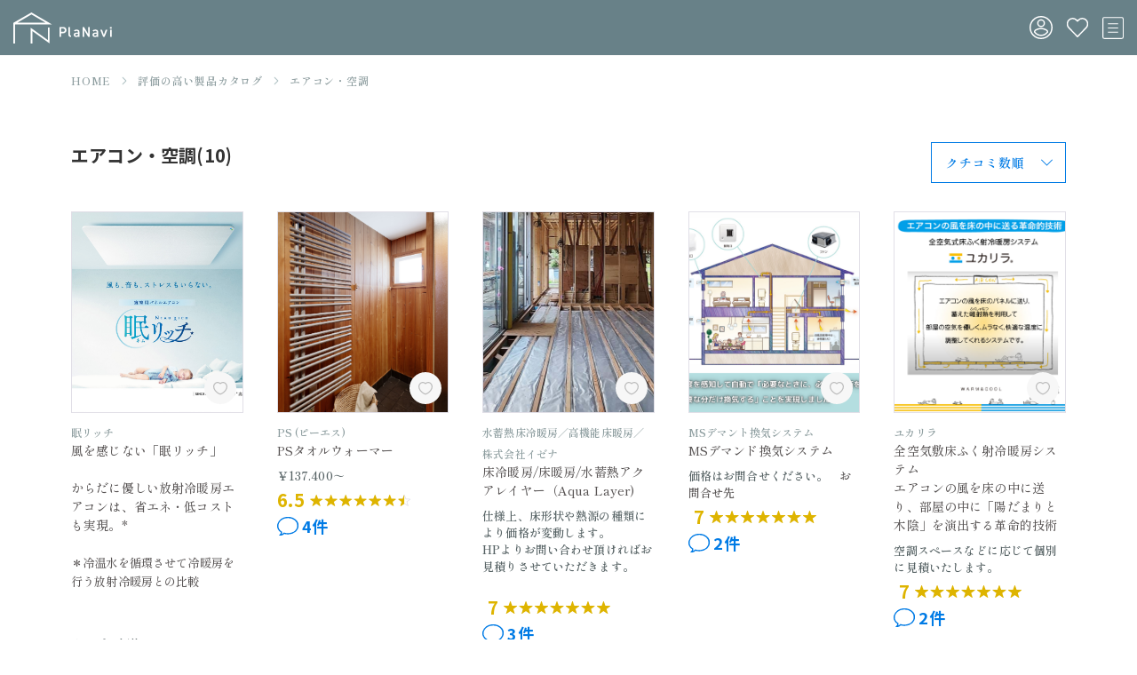

--- FILE ---
content_type: text/html; charset=UTF-8
request_url: https://www.pla-navi.com/catalog/list/?b_category=7&s_category=56&sort=2
body_size: 42618
content:



<!DOCTYPE html>
<html lang="ja">

<head>
  <meta http-equiv="X-UA-Compatible" content="IE=edge,chrome=1">
  <meta charset="utf-8">
  <!-- <script type="text/javascript" src="//typesquare.com/3/tsst/script/ja/typesquare.js?mrzt~l-vNgM%3D" charset="utf-8"> -->
  </script>
  <script src="//cdn.jsdelivr.net/npm/viewport-extra@1.0.3/dist/viewport-extra.min.js"></script>
  <script src="/assets/js/old/css_browser_selector.js"></script>
  <script>
    var ua = navigator.userAgent
    var sp = (ua.indexOf('iPhone') > 0 || ua.indexOf('Android') > 0 && ua.indexOf('Mobile') > 0)
    var tab = (!sp && (ua.indexOf('iPad') > 0 || ua.indexOf('Android') > 0))
    new ViewportExtra(tab ? 1920 : 375)
  </script>
  <meta name="robots" content="index,follow">
  <meta name="format-detection" content="telephone=no">
  <title>エアコン・空調 | 評価の高い製品カタログ一覧｜PlaNavi（プラナビ）</title>
  <meta name="description" content="限られた予算で手に入れた狭小地に、こんな素敵な家が建つ! 土地の可能性を引き出し、住む人に寄り添って最高の住まいを実現させる建築家たちの作品。 プロが実名で推薦する建築・インテリアアイテムの数々。 日本を代表する匠の技を取り入れた住まい。 “買う”のではなく、“創る”楽しさをお届けするWEBマガジンです。">
  <meta name="keywords" content="プラナビ,PlaNavi,planavi,建築,建築設計事務所,建築事務所,建築家,家作り,家,建てる,住宅,買う,購入,お金,ローン,費用,貯金,資金,頭金,コスト,期間,流れ,おすすめ,年齢,タイミング,後悔,リフォーム,妥協,解決,相談,生活,間取り,住む,暮らし,子育て,子ども,出産,こども,夫婦,家族,デザイン,機能,優先順位,自分らしさ,ライフスタイル,素材,自然,環境,匠,プロ,土地,狭い,引っ越し,コツ,結婚,同居,親,二世帯,不便,不満,不安,賃貸,ハウスメーカー,住宅展示場,工務店,トラブル,先生,口コミ,見積,アイデア,アイディア,新築,大工,技術,有名,評判,安心,自分,理想,希望,夢,場所,おかし,お菓子,東京,都内,神奈川,首都圏,いくら,設計,秘密基地,キッチン,お風呂,書斎,めんどくさい,面倒臭い,寝室,庭,子ども部屋,収納,玄関,クローゼット,リビング,ストレス,悩み,ヒント">

  <link rel="canonical" href="">
  <link rel="shortcut icon" type="image/x-icon" href="/assets/img/favicon.ico">
  <meta property="og:url" content="">
  <meta property="og:type" content="website">
  <meta property="og:title" content="">
  <meta property="og:description" content="description">
  <meta property="og:site_name" content="">
  <meta property="og:locale" content="ja_JP">
  <meta property="og:image" content="/assets/img/ogimage.png">

  <link rel="stylesheet" href="/assets/css/old/style.css">
  <link rel="stylesheet" href="/assets/css/old/jquery.bxslider.css">
  <link rel="stylesheet" href="/assets/css/old/slick.css">
  <link rel="stylesheet" href="/assets/css/old/style2.css">
  <link rel="stylesheet" href="/assets/css/style.css">
  <!-- Google tag (gtag.js) -->
<script async src="https://www.googletagmanager.com/gtag/js?id=G-27SK2DTCSM"></script>
<script>
  window.dataLayer = window.dataLayer || [];
  function gtag() { dataLayer.push(arguments); }
  gtag('js', new Date());

  gtag('config', 'G-27SK2DTCSM');
  gtag('config', 'UA-43013996-1');
</script>

</head>

<body>

  
<header>
  <div class="l-header l-header--under">
    <div class="l-header__inner">
      <a class="l-header__logo" href="/">
        <svg class="icon icon_logo"><use xlink:href="#icon_logo"></use></svg>
        <h1 class="only-pcWide catch">住まいの”好き”を見つけるサイト</h1>
      </a>
      <div class="l-header__menus">
        <div id="navigation" class="navigation">
          <div class="navigation_screen">
            <nav class="navigation_wrapper">
              <ul id="slideNav4" class="l-header__main-menu js-slideTarget">
                <li class="top not-pcWide">
                  <a class="logo" href="/">
                    <svg class="icon icon_logo"><use xlink:href="#icon_logo"></use></svg>
                  </a>
                  <div class="btn-humburgerClose"></div>
                </li>
                <li class="recipe navigation_item">
                  <a href="/recipe/">
                    <div class="ico ico--recipe"></div>
                    <span>プロの住宅レシピ</span>
                  </a>
                </li>
                <li class="product navigation_item">
                  <a href="/catalog/">
                    <div class="ico ico--star"></div>
                    <span>プロが認めた製品カタログ</span>
                  </a>
                </li>
                <li class="quiz navigation_item">
                  <a href="/life/">
                    <div class="ico ico--house"></div>
                    <span>ストーリーのある住まい</span>
                  </a>
                </li>
                <li class="not-pcWide sp-on quiz navigation_item">
                  <a href="/quizzes/">
                    <div class="ico ico--compass"></div>
                    <span>家づくりニュース</span>
                  </a>
                </li>
                <li class="builder navigation_item">
                  <a href="/builder/search.html">
                    <div class="ico ico--search"></div>
                    <span>工務店を探す</span>
                  </a>
                </li>
                <li class="architect navigation_item">
                  <a href="/architects/">
                    <div class="ico ico--search"></div>
                    <span>建築家を探す</span>
                  </a>
                </li>
                <li class="not-pcWide navigation_subContainer">
                  <ul class="subContainer__navi">
                    <li class="login"><a target="_blank" href="https://admin.pla-navi.com/admins/login"><span class="ico"></span>ログイン</a></li>
                    <li class="welcome"><a href="/welcome/"><span class="ico"></span>はじめての方へ</a></li>
                    <li class="profile"><a href="/guide/profile.html"><span class="ico"></span>会社概要</a></li>
                    <li><a href="/guide/kiyaku.html">利用規約</a></li>
                    <li><a href="/guide/privacypolicy.html">プライバシーポリシー</a></li>
                    <li><a href="/contact/">お問い合わせ</a></li>
                  </ul>
                  <div class="subContainer__btns">
                    <a href="/favorite/" class="btn btn--like c-btnLikes"><span class="ico"></span>お気に入り記事</a>
                    <ul class="sns">
                      <li><a target="_blank" href="https://www.facebook.com/planavi.byhearts/"><img
                            src="/assets/img/Icon_facebook.svg" alt="facebook"></a></li>
                      <li><a target="_blank" href="https://www.instagram.com/planavi_byhearts/"><img
                            src="/assets/img/Icon_instagram.svg" alt="instagram"></a></li>
                    </ul>
                  </div>
                </li>
              </ul>
              <div class="not-pcWide sp-on">
                                <div id="slideNav3" class="ac__detail text js-slideTarget">
                  <div class="btn-humburgerClose"></div>
                  <dl class="mypage">
                    <dt class="mypage__ttl">こんにちは！ゲストさま</dt>
                    <dd class="mypage__detail">
                      <a href="https://admin.pla-navi.com/registers/" target="_blank" class="btn btn--new">
                        <span>新規会員登録</span>
                        <div class="ico ico--arrow"></div>
                      </a>
                      <dl class="login">
                        <dt class="mypage__s-ttl">ログイン</dt>
                        <dd class="mypage__detail">
                          <a href="https://admin.pla-navi.com/admins/login" target="_blank" class="btn btn--login">
                            <span>会員様</span>
                            <div class="ico ico--arrow"></div>
                          </a>
                        </dd>
                      </dl>
                    </dd>
                  </dl>
                </div>
                              </div>
              <div class="l-header__sub-menu">
                <div class="guide navigation_item">
                  <ul class="ac-wrap">
                    <li class="ac only-pcWide">
                      <a href="/welcome/" target="_blank" class="ac__item">
                        <div class="icon-wrap ico ico--bulb">
                        </div>
                        <span>はじめての方へ</span>
                      </a>
                    </li>
                                        <li class="ac">
                      <div data-target="slideNav3" class="ac__ttl js-slideMenu">
                        <div class="icon-wrap ico ico--accountLine">
                        </div>
                        <span class="only-pcWide">マイページ</span>
                      </div>
                      <div class="pc-on">
                        <div id="slideNav3" class="ac__detail text js-slideTarget">
                          <dl class="mypage">
                            <dt class="mypage__ttl">こんにちは！ゲストさま</dt>
                            <dd class="mypage__detail">
                              <a href="https://admin.pla-navi.com/registers/" target="_blank" class="btn btn--new">
                                <span>新規会員登録</span>
                                <div class="ico ico--arrow"></div>
                              </a>
                              <dl class="login">
                                <dt class="mypage__s-ttl">ログイン</dt>
                                <dd class="mypage__detail">
                                  <a href="https://admin.pla-navi.com/admins/login" target="_blank" class="btn btn--login">
                                    <span>会員様</span>
                                    <div class="ico ico--arrow"></div>
                                  </a>
                                </dd>
                              </dl>
                            </dd>
                          </dl>
                        </div>
                      </div>
                    </li>
                                        <li class="ac not-pcWide">
                      <a href="/favorite/" target="_blank" class="ac__item">
                        <div class="icon-wrap ico ico--heartLine">
                        </div>
                      </a>
                    </li>
                    <li class="ac menu not-pcWide">
                      <div data-target="slideNav4" class="ac__ttl el_humburger js-slideMenu">
                      </div>
                    </li>
                  </ul>
                </div>
              </div>
  
            </nav>
  
          </div>
        </div>
      </div>
  
    </div>

    <div id="category-list__detail" class="catlist only-pcWide">
      

<div class="ac__detail category-list__detail">
  <div class="js-ac">
        
        
    <!-- 大カテゴリ -->
     
          
      <div class="pc-on">      
        <div class="row">
        

              <div data-target="nav1" class="js-ac__ttl c-rect-ttl">キッチン(24)</div>
          
            
    <!-- 大カテゴリ -->
        

              <div data-target="nav2" class="js-ac__ttl c-rect-ttl">家具・インテリア(16)</div>
          
            
    <!-- 大カテゴリ -->
        

              <div data-target="nav3" class="js-ac__ttl c-rect-ttl">照明(6)</div>
          
            
    <!-- 大カテゴリ -->
        

              <div data-target="nav4" class="js-ac__ttl c-rect-ttl">建具・窓回り(21)</div>
           
        </div>
      </div>
    <!-- ここまで大カテゴリ -->

    <!-- 小カテゴリ -->
    <div class="js-ac__detail">
         
        <div class="sp-on">
          <div data-target="nav1" class="js-ac__ttl c-rect-ttl">キッチン(24)</div>
        </div>
        <div id="nav1" class="navInnerItem">
            
             
            <a href="/catalog/list/?b_category=1&s_category=16">キッチン本体(10)</a>
            
             
            <a href="/catalog/list/?b_category=1&s_category=17">キッチン水栓(8)</a>
            
             
            <a href="/catalog/list/?b_category=1&s_category=18">オーブン・クックトップ(3)</a>
            
             
            <a href="/catalog/list/?b_category=1&s_category=19">食洗機(1)</a>
            
             
            <a href="/catalog/list/?b_category=1&s_category=20">レンジフード(1)</a>
            
             
            <a href="/catalog/list/?b_category=1&s_category=21">冷蔵庫(1)</a>
            
             
            <a href="/catalog/list/?b_category=1&s_category=22">カトラリー(0)</a>
            
             
            <a href="/catalog/list/?b_category=1&s_category=23">キッチンツール(0)</a>
                  </div>
         
                 
        <div class="sp-on">
          <div data-target="nav2" class="js-ac__ttl c-rect-ttl">家具・インテリア(16)</div>
        </div>
        <div id="nav2" class="navInnerItem">
            
             
            <a href="/catalog/list/?b_category=2&s_category=24">造作家具(5)</a>
            
             
            <a href="/catalog/list/?b_category=2&s_category=25">イス(2)</a>
            
             
            <a href="/catalog/list/?b_category=2&s_category=26">テーブル(3)</a>
            
             
            <a href="/catalog/list/?b_category=2&s_category=27">寝具(1)</a>
            
             
            <a href="/catalog/list/?b_category=2&s_category=28">収納家具(1)</a>
            
             
            <a href="/catalog/list/?b_category=2&s_category=29">階段(3)</a>
            
             
            <a href="/catalog/list/?b_category=2&s_category=165">音響空間(1)</a>
                  </div>
         
                 
        <div class="sp-on">
          <div data-target="nav3" class="js-ac__ttl c-rect-ttl">照明(6)</div>
        </div>
        <div id="nav3" class="navInnerItem">
            
             
            <a href="/catalog/list/?b_category=3&s_category=31">天井・壁照明(2)</a>
            
             
            <a href="/catalog/list/?b_category=3&s_category=32">間接照明(2)</a>
            
             
            <a href="/catalog/list/?b_category=3&s_category=33">フロアライト(1)</a>
            
             
            <a href="/catalog/list/?b_category=3&s_category=34">テーブルライト(0)</a>
            
             
            <a href="/catalog/list/?b_category=3&s_category=35">デスクライト(0)</a>
            
             
            <a href="/catalog/list/?b_category=3&s_category=36">ペンダントライト(0)</a>
            
             
            <a href="/catalog/list/?b_category=3&s_category=37">照明パーツ・その他(1)</a>
                  </div>
         
                 
        <div class="sp-on">
          <div data-target="nav4" class="js-ac__ttl c-rect-ttl">建具・窓回り(21)</div>
        </div>
        <div id="nav4" class="navInnerItem">
            
             
            <a href="/catalog/list/?b_category=4&s_category=38">カーテン(3)</a>
            
             
            <a href="/catalog/list/?b_category=4&s_category=39">ガラス(1)</a>
            
             
            <a href="/catalog/list/?b_category=4&s_category=40">ドア・サッシ(6)</a>
            
             
            <a href="/catalog/list/?b_category=4&s_category=41">ドア取っ手(1)</a>
            
             
            <a href="/catalog/list/?b_category=4&s_category=42">ブラインド(6)</a>
            
             
            <a href="/catalog/list/?b_category=4&s_category=43">窓・天窓(4)</a>
                  </div>
         
                  </div>        
      
        
    
            
    <!-- 大カテゴリ -->
     
          
      <div class="pc-on">      
        <div class="row">
        

              <div data-target="nav5" class="js-ac__ttl c-rect-ttl">建設資材(93)</div>
          
            
    <!-- 大カテゴリ -->
        

              <div data-target="nav6" class="js-ac__ttl c-rect-ttl">自然素材(0)</div>
          
            
    <!-- 大カテゴリ -->
        

              <div data-target="nav7" class="js-ac__ttl c-rect-ttl">空調(14)</div>
          
            
    <!-- 大カテゴリ -->
        

              <div data-target="nav8" class="js-ac__ttl c-rect-ttl">家電(2)</div>
           
        </div>
      </div>
    <!-- ここまで大カテゴリ -->

    <!-- 小カテゴリ -->
    <div class="js-ac__detail">
         
        <div class="sp-on">
          <div data-target="nav5" class="js-ac__ttl c-rect-ttl">建設資材(93)</div>
        </div>
        <div id="nav5" class="navInnerItem">
            
             
            <a href="/catalog/list/?b_category=5&s_category=45">木材(5)</a>
            
             
            <a href="/catalog/list/?b_category=5&s_category=46">床材・フローリング(20)</a>
            
             
            <a href="/catalog/list/?b_category=5&s_category=47">内装材(14)</a>
            
             
            <a href="/catalog/list/?b_category=5&s_category=48">外装材(8)</a>
            
             
            <a href="/catalog/list/?b_category=5&s_category=49">タイル(8)</a>
            
             
            <a href="/catalog/list/?b_category=5&s_category=50">左官材(12)</a>
            
             
            <a href="/catalog/list/?b_category=5&s_category=51">壁材・壁紙(6)</a>
            
             
            <a href="/catalog/list/?b_category=5&s_category=52">屋根材(1)</a>
            
             
            <a href="/catalog/list/?b_category=5&s_category=53">塗料(11)</a>
            
             
            <a href="/catalog/list/?b_category=5&s_category=80">断熱材(6)</a>
            
             
            <a href="/catalog/list/?b_category=5&s_category=162">防水・防腐・防蟻(1)</a>
            
             
            <a href="/catalog/list/?b_category=5&s_category=163">バルコニー•ベランダ(1)</a>
                  </div>
         
                 
        <div class="sp-on">
          <div data-target="nav6" class="js-ac__ttl c-rect-ttl">自然素材(0)</div>
        </div>
        <div id="nav6" class="navInnerItem">
            
             
            <a href="/catalog/list/?b_category=6&s_category=55">-(0)</a>
                  </div>
         
                 
        <div class="sp-on">
          <div data-target="nav7" class="js-ac__ttl c-rect-ttl">空調(14)</div>
        </div>
        <div id="nav7" class="navInnerItem">
            
             
            <a href="/catalog/list/?b_category=7&s_category=56">エアコン・空調(10)</a>
            
             
            <a href="/catalog/list/?b_category=7&s_category=57">薪ストーブ・暖炉(4)</a>
                  </div>
         
                 
        <div class="sp-on">
          <div data-target="nav8" class="js-ac__ttl c-rect-ttl">家電(2)</div>
        </div>
        <div id="nav8" class="navInnerItem">
            
             
            <a href="/catalog/list/?b_category=8&s_category=58">ワインセラー(1)</a>
            
             
            <a href="/catalog/list/?b_category=8&s_category=59">洗濯機・乾燥機(1)</a>
                  </div>
         
                  </div>        
      
        
    
            
    <!-- 大カテゴリ -->
     
          
      <div class="pc-on">      
        <div class="row">
        

              <div data-target="nav9" class="js-ac__ttl c-rect-ttl">水回り製品(17)</div>
          
            
    <!-- 大カテゴリ -->
        

              <div data-target="nav10" class="js-ac__ttl c-rect-ttl">エクステリア／造園・庭(8)</div>
          
            
    <!-- 大カテゴリ -->
        

              <div data-target="nav11" class="js-ac__ttl c-rect-ttl">防災・防犯(3)</div>
          
            
    <!-- 大カテゴリ -->
        

              <div data-target="nav12" class="js-ac__ttl c-rect-ttl">匠・職人(1)</div>
           
        </div>
      </div>
    <!-- ここまで大カテゴリ -->

    <!-- 小カテゴリ -->
    <div class="js-ac__detail">
         
        <div class="sp-on">
          <div data-target="nav9" class="js-ac__ttl c-rect-ttl">水回り製品(17)</div>
        </div>
        <div id="nav9" class="navInnerItem">
            
             
            <a href="/catalog/list/?b_category=9&s_category=60">バス(6)</a>
            
             
            <a href="/catalog/list/?b_category=9&s_category=61">洗面台(1)</a>
            
             
            <a href="/catalog/list/?b_category=9&s_category=62">洗面ボウル(1)</a>
            
             
            <a href="/catalog/list/?b_category=9&s_category=63">水栓(3)</a>
            
             
            <a href="/catalog/list/?b_category=9&s_category=64">シャワー(3)</a>
            
             
            <a href="/catalog/list/?b_category=9&s_category=65">トイレ(0)</a>
            
             
            <a href="/catalog/list/?b_category=9&s_category=66">アクセサリー(3)</a>
                  </div>
         
                 
        <div class="sp-on">
          <div data-target="nav10" class="js-ac__ttl c-rect-ttl">エクステリア／造園・庭(8)</div>
        </div>
        <div id="nav10" class="navInnerItem">
            
             
            <a href="/catalog/list/?b_category=10&s_category=67">植栽・造園・作庭(4)</a>
            
             
            <a href="/catalog/list/?b_category=10&s_category=79">アプローチ・エントランス(3)</a>
            
             
            <a href="/catalog/list/?b_category=10&s_category=68">ポスト(0)</a>
            
             
            <a href="/catalog/list/?b_category=10&s_category=164">デッキ(1)</a>
                  </div>
         
                 
        <div class="sp-on">
          <div data-target="nav11" class="js-ac__ttl c-rect-ttl">防災・防犯(3)</div>
        </div>
        <div id="nav11" class="navInnerItem">
            
             
            <a href="/catalog/list/?b_category=11&s_category=70">防犯(1)</a>
            
             
            <a href="/catalog/list/?b_category=11&s_category=71">地震対策(2)</a>
                  </div>
         
                 
        <div class="sp-on">
          <div data-target="nav12" class="js-ac__ttl c-rect-ttl">匠・職人(1)</div>
        </div>
        <div id="nav12" class="navInnerItem">
            
             
            <a href="/catalog/list/?b_category=12&s_category=72">匠・スゴイ職人(1)</a>
                  </div>
         
                  </div>        
      
        
    
            
    <!-- 大カテゴリ -->
     
          
      <div class="pc-on">      
        <div class="row">
        

              <div data-target="nav13" class="js-ac__ttl c-rect-ttl">DIY(0)</div>
          
            
    <!-- 大カテゴリ -->
        

              <div data-target="nav14" class="js-ac__ttl c-rect-ttl">パーツ(3)</div>
          
            
    <!-- 大カテゴリ -->
        

              <div data-target="nav15" class="js-ac__ttl c-rect-ttl">隠れた名品(2)</div>
           
        </div>
      </div>
    <!-- ここまで大カテゴリ -->

    <!-- 小カテゴリ -->
    <div class="js-ac__detail">
         
        <div class="sp-on">
          <div data-target="nav13" class="js-ac__ttl c-rect-ttl">DIY(0)</div>
        </div>
        <div id="nav13" class="navInnerItem">
            
             
            <a href="/catalog/list/?b_category=13&s_category=73">塗料(0)</a>
                  </div>
         
                 
        <div class="sp-on">
          <div data-target="nav14" class="js-ac__ttl c-rect-ttl">パーツ(3)</div>
        </div>
        <div id="nav14" class="navInnerItem">
            
             
            <a href="/catalog/list/?b_category=14&s_category=75">ノブ・取っ手・つまみ(1)</a>
            
             
            <a href="/catalog/list/?b_category=14&s_category=76">フック・バー(1)</a>
            
             
            <a href="/catalog/list/?b_category=14&s_category=77">スイッチ(1)</a>
                  </div>
         
                 
        <div class="sp-on">
          <div data-target="nav15" class="js-ac__ttl c-rect-ttl">隠れた名品(2)</div>
        </div>
        <div id="nav15" class="navInnerItem">
            
             
            <a href="/catalog/list/?b_category=15&s_category=78">-(2)</a>
                  </div>
         
                  </div>        
      
        
    
          </div>
</div>    
    <!-- <div class="pc-on">
      <div class="row">
        <div data-target="nav13" class="js-ac__ttl c-rect-ttl">DIY(11)</div>
        <div data-target="nav14" class="js-ac__ttl c-rect-ttl">その他(7)</div>
      </div>
    </div>
    <div class="js-ac__detail">
      <div class="sp-on">
        <div data-target="nav13" class="js-ac__ttl c-rect-ttl">DIY(11)</div>
      </div>
      <div id="nav13" class="navInnerItem">
        <a href="#">塗料(5)</a>
        <a href="#">その他(6)</a>
      </div>
      <div class="sp-on">
        <div data-target="nav14" class="js-ac__ttl c-rect-ttl">その他(7)</div>
      </div>
      <div id="nav14" class="navInnerItem">
        <a href="#">その他(5)</a>
      </div>
    </div> --> 
<!-- </div> -->    </div>
  </div>
</header>

  <main class="l-main-content page-catalog-list ">
    <ul class="c-breadcrumbs">
      <li>
        <a class="home" href="/" tabindex="0">HOME</a>
      </li>
      <li>
        <a href="../" tabindex="0">評価の高い製品カタログ</a>
      </li>
      <li>
        エアコン・空調      </li>
    </ul>
    <div class="c-wrap">
      <div class="p-item-list">
        <div class="p-item-list__head">
          <h1 class="p-item-list__ttl">エアコン・空調(10)</h1>
          <ul class="c-sort-list pc-on">
            <li class="c-sort-btn is-active"><a href="">クチコミ数順</a></li>
            <li class="c-sort-btn"><a href="/catalog/list/?b_category=7&s_category=56&sort=1">新着順</a></li>            
            <li class="c-sort-btn"><a href="/catalog/list/?b_category=7&s_category=56&sort=2">クチコミ数順</a></li>
            <li class="c-sort-btn"><a href="/catalog/list/?b_category=7&s_category=56&sort=3">おすすめ順</a></li>
          </ul>
        </div>
        <div class="p-item-list__detail">
          <ul class="c-item-list">
                        
                          <li class="c-item">
                          <div class="c-item__txtwrap">
                <div class="c-item__ttlwrap">
                  <span class="c-item__brand">眠リッチ</span>
                  <h2 class="c-item__ttl"><a href="/catalog/product/detail?id=191"><p>風を感じない「眠リッチ」</p>
<p>からだに優しい放射冷暖房エアコンは、省エネ・低コストも実現。*</p>
<p><span style="font-size: 10pt;">＊冷温水を循環させて冷暖房を行う放射冷暖房との比較</span></p>
<p>&nbsp;</p></a></h2>                  
                </div>
                <div class="c-item__price"><p>オープン価格</p></div>
                
                                  <div class="c-item__reviewwrap">
                    <div class="c-star">
                      <span class="c-star__num c-star__num--7"></span>
                    </div>
                    <div class="review">7件</div>
                  </div>
                
              </div>
              <div class="c-item__img">
                <img src="/uploads/items/191/620c3e050f38e.jpg" alt="">
              </div>
                              <a href="https://admin.pla-navi.com/admins/login" class="c-item__favbtn js-fav"></a>
                          </li>
                        
                          <li class="c-item">
                          <div class="c-item__txtwrap">
                <div class="c-item__ttlwrap">
                  <span class="c-item__brand">PS (ピーエス)</span>
                  <h2 class="c-item__ttl"><a href="/catalog/product/detail?id=7"><p>PSタオルウォーマー</p></a></h2>                  
                </div>
                <div class="c-item__price"><p>￥137.400～</p></div>
                
                                  <div class="c-item__reviewwrap">
                    <div class="c-star">
                      <span class="c-star__num c-star__num--6-5"></span>
                    </div>
                    <div class="review">4件</div>
                  </div>
                
              </div>
              <div class="c-item__img">
                <img src="/uploads/items/7/6195ee98ed8dd.jpg" alt="">
              </div>
                              <a href="https://admin.pla-navi.com/admins/login" class="c-item__favbtn js-fav"></a>
                          </li>
                        
                          <li class="c-item">
                          <div class="c-item__txtwrap">
                <div class="c-item__ttlwrap">
                  <span class="c-item__brand">水蓄熱床冷暖房／高機能床暖房／株式会社イゼナ　</span>
                  <h2 class="c-item__ttl"><a href="/catalog/product/detail?id=59"><p>床冷暖房/床暖房/水蓄熱アクアレイヤー（Aqua Layer)</p></a></h2>                  
                </div>
                <div class="c-item__price"><p>仕様上、床形状や熱源の種類により価格が変動します。</p>
<p>HPよりお問い合わせ頂ければお見積りさせていただきます。</p>
<p>&nbsp;</p></div>
                
                                  <div class="c-item__reviewwrap">
                    <div class="c-star">
                      <span class="c-star__num c-star__num--7"></span>
                    </div>
                    <div class="review">3件</div>
                  </div>
                
              </div>
              <div class="c-item__img">
                <img src="/uploads/items/59/6183fdf2d29fc.jpg" alt="">
              </div>
                              <a href="https://admin.pla-navi.com/admins/login" class="c-item__favbtn js-fav"></a>
                          </li>
                        
                          <li class="c-item">
                          <div class="c-item__txtwrap">
                <div class="c-item__ttlwrap">
                  <span class="c-item__brand">MSデマント換気システム</span>
                  <h2 class="c-item__ttl"><a href="/catalog/product/detail?id=163"><p>MSデマンド換気システム</p></a></h2>                  
                </div>
                <div class="c-item__price"><p>価格はお問合せください。　<a href="https://www.ms-matsunaga.jp/contact/" target="_blank" rel="noopener noreferrer">お問合せ先</a></p></div>
                
                                  <div class="c-item__reviewwrap">
                    <div class="c-star">
                      <span class="c-star__num c-star__num--7"></span>
                    </div>
                    <div class="review">2件</div>
                  </div>
                
              </div>
              <div class="c-item__img">
                <img src="/uploads/items/163/6498fa015a76c.png" alt="">
              </div>
                              <a href="https://admin.pla-navi.com/admins/login" class="c-item__favbtn js-fav"></a>
                          </li>
                        
                          <li class="c-item">
                          <div class="c-item__txtwrap">
                <div class="c-item__ttlwrap">
                  <span class="c-item__brand">ユカリラ</span>
                  <h2 class="c-item__ttl"><a href="/catalog/product/detail?id=461"><p>全空気敷床ふく射冷暖房システム<br />エアコンの風を床の中に送り、部屋の中に「陽だまりと木陰」を演出する革命的技術</p></a></h2>                  
                </div>
                <div class="c-item__price"><p>空調スペースなどに応じて個別に見積いたします。</p></div>
                
                                  <div class="c-item__reviewwrap">
                    <div class="c-star">
                      <span class="c-star__num c-star__num--7"></span>
                    </div>
                    <div class="review">2件</div>
                  </div>
                
              </div>
              <div class="c-item__img">
                <img src="/uploads/items/461/650021d0c44b6.jpg" alt="">
              </div>
                              <a href="https://admin.pla-navi.com/admins/login" class="c-item__favbtn js-fav"></a>
                          </li>
                        
                          <li class="c-item">
                          <div class="c-item__txtwrap">
                <div class="c-item__ttlwrap">
                  <span class="c-item__brand">PS (ピーエス)</span>
                  <h2 class="c-item__ttl"><a href="/catalog/product/detail?id=225"><p>ピーエスの室内気候<br />　：除湿型放射冷暖房　PS HR-C<br />　：放射暖房　PS HRヒータ<br />　：電気ヒータ　PS HR（E）</p></a></h2>                  
                </div>
                <div class="c-item__price"><p>個別にお見積りいたします。</p></div>
                
                                  <div class="c-item__reviewwrap">
                    <div class="c-star">
                      <span class="c-star__num c-star__num--6"></span>
                    </div>
                    <div class="review">1件</div>
                  </div>
                
              </div>
              <div class="c-item__img">
                <img src="/uploads/items/225/622082e42e0be.jpg" alt="">
              </div>
                              <a href="https://admin.pla-navi.com/admins/login" class="c-item__favbtn js-fav"></a>
                          </li>
                        
                          <li class="c-item">
                          <div class="c-item__txtwrap">
                <div class="c-item__ttlwrap">
                  <span class="c-item__brand">株式会社エコファクトリー</span>
                  <h2 class="c-item__ttl"><a href="/catalog/product/detail?id=355"><p>輻射式冷暖房システム／ecowinハイブリッド</p></a></h2>                  
                </div>
                <div class="c-item__price"><p>価格はお問い合わせください</p></div>
                
                                  <div class="c-item__reviewwrap">
                    <div class="c-star">
                      <span class="c-star__num c-star__num--7"></span>
                    </div>
                    <div class="review">1件</div>
                  </div>
                
              </div>
              <div class="c-item__img">
                <img src="/uploads/items/355/6322c33dccffc.jpg" alt="">
              </div>
                              <a href="https://admin.pla-navi.com/admins/login" class="c-item__favbtn js-fav"></a>
                          </li>
                        
                          <li class="c-item">
                          <div class="c-item__txtwrap">
                <div class="c-item__ttlwrap">
                  <span class="c-item__brand">ゆかだんパオ</span>
                  <h2 class="c-item__ttl"><a href="/catalog/product/detail?id=375"><p>ゆかだんパオ</p></a></h2>                  
                </div>
                <div class="c-item__price"><p>￥10.000/㎡～（税別）</p></div>
                
                                  <div class="c-item__reviewwrap">
                    <div class="c-star">
                      <span class="c-star__num c-star__num--7"></span>
                    </div>
                    <div class="review">1件</div>
                  </div>
                
              </div>
              <div class="c-item__img">
                <img src="/uploads/items/375/63a2a4ba24cf6.jpg" alt="">
              </div>
                              <a href="https://admin.pla-navi.com/admins/login" class="c-item__favbtn js-fav"></a>
                          </li>
                        
                          <li class="c-item">
                          <div class="c-item__txtwrap">
                <div class="c-item__ttlwrap">
                  <span class="c-item__brand">ヴェントサン</span>
                  <h2 class="c-item__ttl"><a href="/catalog/product/detail?id=451"><p>ダクト配管のいらない熱交換換気システム「ヴェントサン」</p></a></h2>                  
                </div>
                <div class="c-item__price"><p>オープン価格</p></div>
                
                                  <div class="c-item__reviewwrap">
                    <div class="c-star">
                      <span class="c-star__num c-star__num--7"></span>
                    </div>
                    <div class="review">1件</div>
                  </div>
                
              </div>
              <div class="c-item__img">
                <img src="/uploads/items/451/64f6e7d5de3df.jpg" alt="">
              </div>
                              <a href="https://admin.pla-navi.com/admins/login" class="c-item__favbtn js-fav"></a>
                          </li>
                        
                          <li class="c-item">
                          <div class="c-item__txtwrap">
                <div class="c-item__ttlwrap">
                  <span class="c-item__brand">ルフロ４００</span>
                  <h2 class="c-item__ttl"><a href="/catalog/product/detail?id=473"><p>質の良い空気を住宅に提供するルフロ４００<br />圧倒的な性能の換気性能を低コストで実現し、計画換気（換気をデザインする）を可能にします。</p></a></h2>                  
                </div>
                <div class="c-item__price"><p>２３万円～３０万円（税別）</p></div>
                
                                  <div class="c-item__reviewwrap">
                    <div class="c-star">
                      <span class="c-star__num c-star__num--7"></span>
                    </div>
                    <div class="review">1件</div>
                  </div>
                
              </div>
              <div class="c-item__img">
                <img src="/uploads/items/473/6502a141eebf4.jpg" alt="">
              </div>
                              <a href="https://admin.pla-navi.com/admins/login" class="c-item__favbtn js-fav"></a>
                          </li>
                    </ul>
      </div>

      <div class="c-pagination c-pagination--catalog">
        <p class="c-pagination__navi">1 - 10件/10件中</p>
        <ul class="c-pagination__list">
          <li class="prev"><a href="">前へ</a></li><li class="current"><span>1</span></li><li class="next"><a href="">次へ</a></li>          <!-- <li class="prev"><a href="#">前へ</a></li>
          <li class="current"><span>1</span></li>
          <li><a href="/catalog/list/page/2/">2</a></li>
          <li><a href="/catalog/list/page/3/">3</a></li>
          <li class="blank">…</li>
          <li class="blank">50</li>
          <li class="next"><a href="#">次へ</a></li> -->
        </ul>
        <!-- <div class="c-pagination__next"><a href="/catalog/list/page/2/"></a></div> -->
      </div>
    </div>
    </div>

  </main>

  <footer class="l-footer l-footer--under">
  <div class="l-footer__in">
    <div class="l-footer__menus">
      <div class="l-footer__logo">
        <a href="/" class="logo"><svg class="icon icon_logo"><use xlink:href="#icon_logo"></use></svg></a>
        <p class="l-footer__copy pc-on">Copyright ©2026 Planning Navi. All Right Reserved.</p>
      </div>
      <ul class="l-footer__menu">
        <li><a href="/recipe/">プロの住宅レシピ</a></li>
        <li><a href="/catalog/">評価の高い製品カタログ</a></li>
        <li><a href="/quizzes/">家づくりニュース</a></li>
        <li><a href="/life/">ストーリーのある住まい</a></li>
        <li><a href="/architects">建築家を探す</a></li>
        <li><a href="/builder/search.html">工務店を探す</a></li>
      </ul>
      <ul class="l-footer__menu">
        <li><a target="_blank" href="https://admin.pla-navi.com/admins/login">ログイン</a></li>
        <li><a href="/welcome/">はじめての方へ</a></li>
        <li><a href="/guide/profile.html">会社概要</a></li>
        <li><a href="/guide/kiyaku.html">利用規約</a></li>
        <li><a href="/guide/privacypolicy.html">プライバシーポリシー</a></li>
        <li><a href="/point/">ポイント倶楽部</a></li>
        <li><a href="/contact/">お問い合わせ</a></li>
      </ul>
    </div>
    <div class="l-footer__bot">
      <ul class="l-footer__sns">
        <li class="facebook"><a target="_blank" href="https://www.facebook.com/planavi.byhearts/"></a></li>
        <li class="insta"><a target="_blank" href="https://www.instagram.com/planavi_byhearts/"></a></li>
      </ul>
      <p class="l-footer__copy sp-on">Copyright ©2026 Planning Navi. All Right Reserved.</p>
    </div>
  </div>
</footer>

<script src="/assets/js/app.js"></script>
<script src="/assets/js/old/ofi.min.js"></script>

<script>
  objectFitImages();
</script>
</body>

</html>


--- FILE ---
content_type: text/css
request_url: https://www.pla-navi.com/assets/css/old/style.css
body_size: 126106
content:
@charset "UTF-8";
@import url("https://fonts.googleapis.com/css?family=Dancing+Script");

@font-face {
  font-family: "Yu Gothic";
  src: local("Yu Gothic Medium");
  font-weight: 100;
}

@font-face {
  font-family: "Yu Gothic";
  src: local("Yu Gothic Medium");
  font-weight: 200;
}

@font-face {
  font-family: "Yu Gothic";
  src: local("Yu Gothic Medium");
  font-weight: 300;
}

@font-face {
  font-family: "Yu Gothic";
  src: local("Yu Gothic Medium");
  font-weight: 400;
}

@font-face {
  font-family: "Yu Gothic";
  src: local("Yu Gothic Bold");
  font-weight: bold;
}

/*
  reset
--------------------------------------------- */
html,
body,
div,
span,
applet,
object,
iframe,
h1,
h2,
h3,
h4,
h5,
h6,
p,
blockquote,
pre,
a,
abbr,
acronym,
address,
big,
cite,
code,
del,
dfn,
em,
img,
ins,
kbd,
q,
s,
samp,
small,
strike,
strong,
sub,
sup,
tt,
var,
b,
u,
i,
center,
dl,
dt,
dd,
ol,
ul,
li,
fieldset,
form,
label,
legend,
table,
caption,
tbody,
tfoot,
thead,
tr,
th,
td,
article,
aside,
canvas,
details,
embed,
figure,
figcaption,
footer,
header,
hgroup,
menu,
nav,
output,
ruby,
section,
summary,
time,
mark,
audio,
video {
  margin: 0;
  padding: 0;
  border: 0;
  font: inherit;
  font-size: 100%;
  vertical-align: baseline;
}

html {
  line-height: 1;
}

ol,
ul {
  list-style: none;
}

table {
  border-collapse: collapse;
  border-spacing: 0;
}

caption,
th,
td {
  text-align: left;
  font-weight: normal;
  vertical-align: middle;
}

q,
blockquote {
  quotes: none;
}

q:before,
q:after,
blockquote:before,
blockquote:after {
  content: "";
  content: none;
}

a img {
  border: none;
}

article,
aside,
details,
figcaption,
figure,
footer,
header,
hgroup,
main,
menu,
nav,
section,
summary {
  display: block;
}

input[type="button"],
input[type="submit"] {
  -webkit-appearance: none;
}

/*
  base
--------------------------------------------- */
* {
  -o-box-sizing: border-box;
  -ms-box-sizing: border-box;
  box-sizing: border-box;
}

img {
  border-style: none;
  display: block;
  vertical-align: bottom;
}

a,
a button {
  transition: .4s;
}

a img:hover {
  opacity: .7;
}

a:link {
  color: #333;
  text-decoration: none;
}

a:visited {
  color: #333;
}

a:hover {
  color: #333;
  text-decoration: none;
}

a:active {
  color: #333;
}

label,
input[type='checkbox'] {
  cursor: pointer;
}

.center {
  text-align: center;
}

.t_left {
  text-align: left;
}

.t_right {
  text-align: right;
}

.mb_10 {
  margin-bottom: 10px;
}

.mb_20 {
  margin-bottom: 20px;
}

.mb_30 {
  margin-bottom: 30px;
}

.mb_40 {
  margin-bottom: 40px;
}

.mb_50 {
  margin-bottom: 50px;
}

.mb_60 {
  margin-bottom: 60px;
}

.mb_70 {
  margin-bottom: 70px;
}

.mb_80 {
  margin-bottom: 80px;
}

.mb_90 {
  margin-bottom: 90px;
}

.mb_100 {
  margin-bottom: 100px;
}

.mt_10 {
  margin-top: 10px;
}

.mt_20 {
  margin-top: 20px;
}

.mt_30 {
  margin-top: 30px;
}

.mt_40 {
  margin-top: 40px;
}

.mt_50 {
  margin-top: 50px;
}

.mt_60 {
  margin-top: 60px;
}

.mt_70 {
  margin-top: 70px;
}

.mt_80 {
  margin-top: 80px;
}

.mt_90 {
  margin-top: 90px;
}

.mt_100 {
  margin-top: 100px;
}

.pb_10 {
  padding-bottom: 10px;
}

.pb_20 {
  padding-bottom: 20px;
}

.pb_30 {
  padding-bottom: 30px;
}

.pb_40 {
  padding-bottom: 40px;
}

.pb_50 {
  padding-bottom: 50px;
}

.pb_60 {
  padding-bottom: 60px;
}

.pb_70 {
  padding-bottom: 70px;
}

.pb_80 {
  padding-bottom: 80px;
}

.pb_90 {
  padding-bottom: 90px;
}

.pb_100 {
  padding-bottom: 100px;
}

.pt_10 {
  padding-top: 10px;
}

.pt_20 {
  padding-top: 20px;
}

.pt_30 {
  padding-top: 30px;
}

.pt_40 {
  padding-top: 40px;
}

.pt_50 {
  padding-top: 50px;
}

.pt_60 {
  padding-top: 60px;
}

.pt_70 {
  padding-top: 70px;
}

.pt_80 {
  padding-top: 80px;
}

.pt_90 {
  padding-top: 90px;
}

.pt_100 {
  padding-top: 100px;
}

@media (min-width: 768px) {

  /*
 PC common
---------------------------------------- */
  .bc-list {
    margin-bottom: 30px;
  }

  .bc-list li {
    display: inline-block;
  }

  .bc-list li a:hover {
    opacity: 0.7;
  }

  .sp-on {
    display: none;
  }

  .pc-on {
    display: block;
  }

  body {
    font-family: "Yu Gothic", YuGothic, "游ゴシック", Hiragino Kaku Gothic ProN, "ヒラギノ角ゴ ProN W3", "Hiragino Kaku Gothic Pro", "ヒラギノ角ゴ Pro W3", Meiryo, "メイリオ", Verdana, "ＭＳ Ｐゴシック", sans-serif;
    font-size: 13px;
    line-height: 1.8;
    font-weight: 400;
    letter-spacing: .05em;
    color: #333;
    min-width: 1080px;
    word-wrap: break-word;
  }

  input[type="submit"],
  input[type="button"],
  input[type="reset"] {
    -webkit-appearance: none;
    border-radius: 0;
    background: none;
    border: none;
  }

  img {
    max-width: 100%;
  }

  .dance_font {
    font-family: "Dancing Script", cursive;
  }

  .left_cont {
    float: left;
  }

  .right_cont {
    float: right;
  }

  select {
    position: relative;
    width: 100%;
    padding: 10px;
    -webkit-appearance: none;
    -moz-appearance: none;
    appearance: none;
    border: 1px solid #999;
    border-radius: 5px;
    background-size: 20px, 100%;
  }

  .custom {
    position: relative;
  }

  .custom:after {
    position: absolute;
    top: 28%;
    bottom: 0;
    right: 0;
    width: 1.8em;
    display: block;
    content: '▼';
    font-size: 4px;
    pointer-events: none;
  }

  /*
 header
---------------------------------------- */
  header {
    width: 100%;
    height: 70px;
    padding: 10px 25px;
    background: #fff;
    position: fixed !important;
    z-index: 99999;
    top: 0;
    left: 0;
    right: 0;
    -webkit-backface-visibility: hidden;
    backface-visibility: hidden;
  }

  .cont-box {
    /* padding-top: 125px; */
  }

  .header_logo {
    display: inline-block;
  }

  .g_navi_area {
    width: 70%;
    text-align: right;
    position: relative;
  }

  .g_navi {
    position: relative;
    font-size: 13px;
    font-weight: bold;
    letter-spacing: .02em;
    display: inline-block;
  }

  .g_navi li {
    position: relative;
    display: inline-block;
    line-height: 50px;
    margin-right: 10px;
  }

  .g_navi li img {
    display: inline-block;
    vertical-align: middle;
  }

  /* .g_navi li:first-child:hover {
      line-height: 1.5;
      background: linear-gradient(transparent 70%, #f2e7da 0%); } */
  .g_navi li:nth-child(2) p {
    position: relative;
    display: inline-block;
    vertical-align: top;
  }

  /* .g_navi li:nth-child(2):hover {
      line-height: 1.5;
      background: linear-gradient(transparent 70%, #e2c7d5 0%); } */
  /* .g_navi li:nth-child(3):hover {
      line-height: 1.5;
      background: linear-gradient(transparent 70%, #dbe4e9 0%); } */
  /* .g_navi li:nth-child(4):hover {
      line-height: 1.5;
      background: linear-gradient(transparent 70%, #cee0d9 0%); } */
  /* .g_navi li:nth-child(5):hover {
      line-height: 1.5;
      background: linear-gradient(transparent 70%, #e3e1e1 0%); } */
  .g_navi li:before {
    display: inline-block;
    vertical-align: middle;
    margin-right: 5px;
    content: '';
  }

  .g_navi li:first-child:before {
    width: 18px;
    height: 21px;
    background: url(../img/tools.png) no-repeat center;
    background-size: contain;
    margin-top: -6px;
  }

  .g_navi li:nth-child(2):before {
    width: 21px;
    height: 19px;
    background: url(../img/heart.png) no-repeat center;
    background-size: contain;
  }

  .g_navi li:nth-child(3):before {
    width: 24px;
    height: 23px;
    background: url(../img/hand-gesture.png) no-repeat center;
    background-size: contain;
    margin-top: -6px;
  }

  .g_navi li:nth-child(4):before {
    width: 21px;
    height: 22px;
    background: url(../img/pen.png) no-repeat center;
    background-size: contain;
  }

  .g_navi li:nth-child(5):before {
    width: 19px;
    height: 14px;
    background: url(../img/envelope.png) no-repeat center;
    background-size: contain;
  }

  /*
 PC index
---------------------------------------- */
  .slider {
    width: 50%;
    position: relative;
    z-index: 1;
    display: inline-block;
    overflow: hidden;
  }

  .slider img {
    width: 100%;
  }

  .home .slider {
    width: 50%;
    height: 700px;
    z-index: 1;
    display: inline-block;
    overflow: hidden;
  }

  .home .slider img {
    width: 100%;
  }

  .home .sp_on {
    display: none;
  }

  .area01_main {
    position: relative;
    width: 1100px;
    margin: 20px auto 0;
    min-height: 680px;
  }

  .area01 {
    width: 50%;
    min-height: 668px;
    float: right;
    position: relative;
  }

  .area01 .chapter_ttl {
    position: relative;
  }

  .area01 .chapter_ttl:after {
    display: block;
    content: '';
    width: 410px;
    height: 1px;
    border-bottom: solid 1px #797979;
    position: absolute;
    bottom: 0;
  }

  .area01 .chapter_number {
    color: #b7a187;
    display: inline-block;
    line-height: 1.2;
    background: linear-gradient(transparent 80%, #f2e7da 0%);
    background-position-y: 20px;
    margin: 0 24px;
  }

  .area01 .chapter_txt {
    display: block;
    font-size: 40px;
    font-family: YuMincho, "Yu Mincho", serif;
    font-weight: bold;
    margin: 0 24px;
  }

  .area01 .chapter01 {
    position: absolute;
    left: 50px;
    top: 0;
  }

  .area01 .chapter01 .chapter_ttl:after {
    left: 0;
  }

  .area01 .chapter01 .chapter_ttl .chapter_txt {
    position: relative;
  }

  .area01 .chapter01 .chapter_ttl .chapter_txt:before {
    content: "";
    position: absolute;
    left: -24px;
    bottom: 0;
    width: 1px;
    height: 40px;
    background: #797979;
  }

  .area01 .chapter01 .point_first {
    display: inline-block;
    vertical-align: top;
  }

  .area01 .chapter01 .point_first .number {
    line-height: 1;
    padding-bottom: 40px;
  }

  .area01 .chapter01 .point_first .number .num {
    font-size: 25px;
    width: 40px;
    display: inline-block;
    color: #b7a187;
    font-family: "Dancing Script", cursive;
    position: relative;
    text-align: center;
  }

  .area01 .chapter01 .point_first .number .num:after {
    display: inline-block;
    position: absolute;
    content: '';
    width: 30px;
    height: 1px;
    border-bottom: 1px #b7a187 solid;
    bottom: 2px;
    left: 42px;
  }

  .area01 .chapter01 .point_first .number .txt {
    width: 180px;
    display: inline-block;
    padding-left: 40px;
    font-size: 16px;
    color: #333;
    font-family: "Yu Gothic", YuGothic, "游ゴシック", Hiragino Kaku Gothic ProN, "ヒラギノ角ゴ ProN W3", "Hiragino Kaku Gothic Pro", "ヒラギノ角ゴ Pro W3", Meiryo, "メイリオ", Verdana, "ＭＳ Ｐゴシック", sans-serif;
    font-weight: bold;
  }

  .area01 .chapter01 .point_first .number .min-txt {
    display: block;
    padding-left: 90px;
    margin-top: 10px;
    line-height: 1.5;
  }

  .area01 .chapter02 {
    position: absolute;
    right: 0;
    bottom: 0;
  }

  .area01 .chapter02 .chapter_number {
    color: #9b72b0;
    background: linear-gradient(transparent 80%, #e2c7d5 0%);
    background-position-y: 20px;
  }

  .area01 .chapter02 .chapter_ttl {
    text-align: right;
  }

  .area01 .chapter02 .chapter_ttl:after {
    right: 0;
  }

  .area01 .chapter02 .chapter_ttl .chapter_txt:before {
    content: "";
    position: absolute;
    right: 0;
    bottom: 0;
    width: 1px;
    height: 40px;
    background: #797979;
  }

  .area01 .chapter02 .logo_img {
    width: 460px;
  }

  .area01 .chapter02 .logo_img li {
    position: relative;
    display: inline-block;
    height: 80px;
  }

  .area01 .chapter02 .logo_img img {
    margin: 0 auto;
    position: absolute;
    top: 50%;
    left: 50%;
    -webkit-transform: translate(-50%, -50%);
    /* Safari用 */
    transform: translate(-50%, -50%);
  }

  .chapter_ttl {
    position: relative;
    margin-bottom: 30px;
  }

  .chapter_ttl .chapter03_title .chapter_txt01 {
    display: inline-block;
    vertical-align: middle;
    font-size: 20px;
    font-family: YuMincho, "Yu Mincho", serif;
    margin-right: 10px;
  }

  .chapter_ttl .chapter_number {
    font-family: "Dancing Script", cursive;
    font-size: 20px;
    line-height: 1.2;
  }

  .chapter_ttl .chapter_txt {
    font-size: 36px;
    font-family: YuMincho, "Yu Mincho", serif;
    font-weight: bold;
    vertical-align: middle;
  }

  .area02 .inner {
    width: 1110px;
    margin: 0 auto;
    padding-top: 100px;
  }

  .area02 .chapter03 .chapter_number {
    color: #87a4b3;
    background: linear-gradient(transparent 80%, #dbe4e9 0%);
    background-position-y: 20px;
  }

  .area02 .chapter03 .chapter_ttl {
    text-align: center;
    margin-bottom: 40px;
  }

  .area02 .chapter03 .chapter_ttl p {
    font-size: 16px;
    font-weight: bold;
    position: relative;
    padding-top: 20px;
  }

  .area02 .chapter03 .chapter_ttl p:before {
    display: block;
    content: '';
    width: 410px;
    height: 1px;
    border-top: solid 1px #797979;
    position: absolute;
    left: 50%;
    top: 0;
    margin-left: -205px;
  }

  .area02 .chapter03 .takumi_cont {
    margin-bottom: 100px;
  }

  .area02 .chapter03 .takumi_cont .item {
    margin: 0 auto;
    display: inline-block;
    vertical-align: top;
    margin-right: 85px;
  }

  .area02 .chapter03 .takumi_cont .item {
    margin-right: 0;
  }

  .area02 .chapter03 .takumi_cont .item .text {
    margin-left: 30px;
    margin-right: 0;
    top: -50px;
  }

  .area02 .chapter03 .takumi_cont .img {
    margin: 0 auto;
    text-align: center;
  }

  .area02 .chapter03 .takumi_cont .img img {
    text-align: center;
    -o-object-fit: cover;
    object-fit: cover;
    font-family: 'object-fit: cover;';
  }

  .area02 .chapter03 .takumi_cont .cont_yoko .text {
    margin-left: 119px;
  }

  .area02 .chapter03 .takumi_cont .cont_tate {
    position: relative;
    right: -150px;
  }

  .area02 .chapter03 .takumi_cont .cont_tate .text {
    margin-left: -140px;
  }

  .area02 .chapter03 .takumi_cont .text {
    position: relative;
    top: -50px;
    width: 440px;
    margin: 0 auto;
    padding: 40px 30px;
    bottom: 0;
    background: #fff;
    border: solid 1px #ddd;
    line-height: 1.6;
    font-size: 12px;
  }

  .area02 .chapter03 .takumi_cont .text .title {
    font-weight: bold;
    font-size: 16px;
    margin-bottom: 20px;
  }

  .area02 .chapter03 .takumi_cont .text .title span {
    display: block;
    font-size: 13px;
  }

  .area02 .chapter03 .takumi_cont .text .textOverflow {
    overflow: hidden;
    height: 40px;
  }

  .area02 .chapter03 .takumi_cont .cont_yoko img {
    width: 500px;
    height: 314px;
  }

  .area02 .chapter03 .takumi_cont .cont_tate img {
    width: 360px;
    height: 480px;
  }

  .area02 .chapter03 .takumi_cont .chapter03_slider {
    width: 510px;
    display: inline-block;
    vertical-align: top;
  }

  .area02 .chapter03 .takumi_cont .chapter03_slider:first-child {
    margin-right: 35px;
    width: 559px;
  }

  .area02 .chapter03 .recomend_cont {
    font-size: 0;
    margin-top: -80px;
    line-height: 1.6;
  }

  .area02 .chapter03 .recomend_cont .item {
    width: 300px;
    text-align: center;
    display: inline-block;
    vertical-align: top;
    margin-right: 104px;
  }

  .area02 .chapter03 .recomend_cont .item .img {
    display: inline-block;
    vertical-align: top;
    width: 300px;
  }

  .area02 .chapter03 .recomend_cont .item .img img {
    width: 300px;
    height: 300px;
    -o-object-fit: cover;
    object-fit: cover;
    font-family: 'object-fit: cover;';
  }

  .area02 .chapter03 .recomend_cont .item:last-child {
    margin-right: 0;
  }

  .area02 .chapter03 .recomend_cont .ttl {
    font-size: 18px;
    font-weight: bold;
    margin-bottom: 20px;
  }

  .area02 .chapter03 .recomend_cont .main_ttl {
    border-left: solid 1px #797979;
    position: relative;
    height: 50px;
    -o-object-fit: cover;
    object-fit: cover;
    font-family: 'object-fit: cover;';
  }

  .area02 .chapter03 .recomend_cont .main_ttl span {
    padding-left: 10px;
    position: absolute;
    top: 10px;
  }

  .area02 .chapter03 .recomend_cont .main_ttl:after {
    display: block;
    content: '';
    width: 385px;
    height: 1px;
    border-bottom: solid 1px #797979;
    position: absolute;
    bottom: 0;
  }

  .area02 .chapter03 .recomend_cont .text {
    width: 250px;
    background: #fff;
    margin-top: -30px;
    text-align: left;
    display: inline-block;
    vertical-align: top;
    line-height: 1.6;
    font-size: 12px;
    border: solid 1px #ddd;
    padding: 15px;
    position: relative;
    z-index: 1000;
  }

  .area02 .chapter03 .recomend_cont .text .ttl {
    font-size: 16px;
    font-weight: bold;
    margin-bottom: 0;
  }

  .area02 .chapter03 .recomend_cont .text .ttl span {
    display: block;
    font-size: 13px;
  }

  .area02 .chapter03 .recomend_cont .recomend_slider {
    width: 300px;
    display: inline-block;
    vertical-align: top;
    margin-right: 104px;
  }

  .area02 .chapter03 .recomend_cont .recomend_slider:last-child {
    margin-right: 0;
  }

  .area03 .inner {
    width: 880px;
    margin: 0 auto;
  }

  .area03 .chapter04 {
    margin-top: 90px;
  }

  .area03 .chapter04 .img img {
    margin: 0 auto;
    margin-top: 40px;
  }

  .area03 .chapter04 .img.sp-on {
    display: none;
  }

  .area03 .chapter04 .chapter_number {
    color: #59987e;
    background: linear-gradient(transparent 80%, #cee0d9 0%);
    background-position-y: 20px;
  }

  .area03 .chapter04 .chapter_ttl {
    margin-bottom: 0;
    text-align: center;
  }

  .area03 .chapter04 .chapter_ttl h2 {
    position: relative;
  }

  .area03 .chapter04 .chapter_ttl h2:after {
    display: block;
    content: '';
    width: 385px;
    height: 1px;
    border-bottom: solid 1px #797979;
    position: absolute;
    bottom: 0;
    left: 50%;
    margin-left: -192.5px;
  }

  .area03 .chapter04 .chapter_ttl .chapter_txt {
    display: block;
  }

  .area03 .chapter04 .chapter_ttl .sub_ttl {
    margin-top: 10px;
    font-size: 16px;
    font-weight: bold;
  }

  .area03 .message {
    background-image: url(../img/omoi_bg.png);
    background-repeat: repeat;
    margin-top: 110px;
    padding: 40px 0 50px;
  }

  .area03 .message .inner {
    position: relative;
    width: 1100px;
    margin: 0 auto;
  }

  .area03 .message .inner .message_inner {
    width: 930px;
    margin: 0 auto;
    padding: 30px 0 0;
  }

  .area03 .message .message_ttl {
    background: #7e7e7e;
  }

  .area03 .message .message_ttl .message_inner {
    width: 1100px;
    margin: 0 auto;
  }

  .area03 .message h3 {
    font-size: 35px;
    font-family: YuMincho, "Yu Mincho", serif;
    font-weight: bold;
    margin-bottom: 10px;
    color: #fff;
    text-shadow: 0 0 5px #3d3d3d;
  }

  .area03 .message .text_cont {
    width: 700px;
    display: inline-block;
    vertical-align: top;
  }

  .area03 .message .text_cont dl {
    margin-bottom: 30px;
    font-size: 15px;
  }

  .area03 .message .text_cont dl dt {
    font-size: 20px;
    font-weight: bold;
  }

  .area03 .message .text_cont dl dt span img {
    display: inline-block;
    vertical-align: middle;
    margin-left: 5px;
    margin-top: -7px;
  }

  .area03 .message .text_cont dl dd {
    margin-left: 2em;
  }

  .area03 .message .text_cont .name {
    text-align: right;
    margin-top: 10px;
  }

  .area03 .message .text_cont .name span {
    font-size: 18px;
  }

  .area03 .message .img_cont {
    position: absolute;
    top: 50%;
    margin-top: -140px;
    display: inline-block;
    padding-left: 30px;
    vertical-align: top;
  }

  .area03 .message .sp-on {
    display: none;
  }

  /*
 footer
---------------------------------------- */
  footer .inner {
    width: 1100px;
    margin: 0 auto;
    padding: 30px 0 15px;
    position: relative;
  }

  footer ul:last-child {
    margin-right: 0;
  }

  footer .menu {
    display: inline-block;
    vertical-align: top;
  }

  footer .menu li {
    font-weight: bold;
    font-size: 12px;
    margin-bottom: 5px;
    line-height: 1.5;
    height: 30px;
    margin-right: 137px;
  }

  footer .menu li img {
    display: inline-block;
    vertical-align: middle;
  }

  footer .menu li:before {
    width: 25px;
    content: '';
    display: inline-block;
    vertical-align: middle;
    margin-right: 10px;
  }

  footer .menu01 li:nth-child(2):hover {
    line-height: 1.5;
    background: linear-gradient(transparent 70%, #f2e7da 0%);
    background-position-y: -5px;
  }

  footer .menu01 li:nth-child(3):hover {
    line-height: 1.5;
    background: linear-gradient(transparent 70%, #e2c7d5 0%);
    background-position-y: -5px;
  }

  footer .menu01 li:nth-child(4):hover {
    line-height: 1.5;
    background: linear-gradient(transparent 70%, #dbe4e9 0%);
    background-position-y: -5px;
  }

  footer .menu01 li:nth-child(5):hover {
    line-height: 1.5;
    background: linear-gradient(transparent 70%, #cee0d9 0%);
    background-position-y: -5px;
  }

  footer .menu01 li:nth-child(6):hover {
    line-height: 1.5;
    background: linear-gradient(transparent 70%, #e2c7d5 0%);
    background-position-y: -5px;
  }

  footer .menu01 li:nth-child(7):hover {
    line-height: 1.5;
    background: linear-gradient(transparent 70%, #e2c7d5 0%);
    background-position-y: -5px;
  }

  footer .menu01 li:nth-child(1):before {
    height: 21px;
    margin-right: -15px;
  }

  footer .menu01 li:nth-child(2):before {
    height: 19px;
    background: url(../img/nav_icon00.png) no-repeat center;
    background-size: contain;
  }

  footer .menu01 li:nth-child(3):before {
    height: 20px;
    background: url(../img/nav_icon01.png) no-repeat center;
    background-size: contain;
  }

  footer .menu01 li:nth-child(4):before {
    height: 22px;
    background: url(../img/nav_icon02.png) no-repeat center;
    background-size: contain;
  }

  footer .menu01 li:nth-child(5):before {
    height: 22px;
    background: url(../img/nav_icon03.png) no-repeat center;
    background-size: contain;
  }

  footer .menu01 li:nth-child(6):before {
    height: 22px;
    background: url(../img/nav_icon04.png) no-repeat center;
    background-size: contain;
  }

  footer .menu01 li:nth-child(7):before {
    height: 22px;
    background: url(../img/nav_icon05.png) no-repeat center;
    background-size: contain;
  }

  footer .menu02 li:hover {
    line-height: 1.5;
    background: linear-gradient(transparent 70%, #e3e1e1 0%);
    background-position-y: -5px;
  }

  footer .menu02 li:nth-child(2):before {
    height: 22px;
    background: url(../img/door_f.png) no-repeat center;
    background-size: contain;
  }

  footer .menu02 li:nth-child(6):before {
    height: 18px;
    background: url(../img/building_f.png) no-repeat center;
    background-size: contain;
  }

  footer .menu02 li:nth-child(3):before {
    height: 18px;
    background: url(../img/letter_f.png) no-repeat center;
    background-size: contain;
  }

  footer .menu02 li:nth-child(4):before {
    height: 21px;
    background: url(../img/open-access_f.png) no-repeat center;
    background-size: contain;
  }

  footer .menu02 li:nth-child(5):before {
    height: 14px;
    background: url(../img/envelope.png) no-repeat center;
    background-size: contain;
  }

  footer .menu02 li:nth-child(1):before {
    height: 20px;
    background: url(../img/register.png) no-repeat center;
    background-size: contain;
  }

  footer .sns_cont {
    display: inline-block;
    vertical-align: bottom;
    position: relative;
    top: -15px;
  }

  footer .sns_cont li {
    display: inline-block;
    vertical-align: middle;
    margin-right: 5px;
  }

  footer .page_top {
    position: absolute;
    right: 20px;
    bottom: 35px;
  }

  footer .copyright {
    width: 1100px;
    margin: 0 auto;
    text-align: center;
    font-size: 10px;
    font-family: Arial, "Yu Gothic", YuGothic, "游ゴシック", Hiragino Kaku Gothic ProN, "ヒラギノ角ゴ ProN W3", "Hiragino Kaku Gothic Pro", "ヒラギノ角ゴ Pro W3", Meiryo, "メイリオ", Verdana, "ＭＳ Ｐゴシック", sans-serif;
    border-top: solid 1px #333;
    padding: 30px 0;
  }

  /*------------------------------

下層ページ 共通CSS

------------------------------*/
  .page header {
    position: relative;
  }

  .page .main_bg {
    background: #fcfaf8;
  }

  .page .main_bg main {
    margin: 0 auto;
    margin-top: 0;
    padding-top: 50px;
    padding-bottom: 50px;
  }

  .page .main_bg main.template {
    padding-top: 190px;
    width: 1110px;
  }

  @media (max-width: 767px) {
    .page .main_bg main.template {
      padding-top: 100px;
      width: 100%;
    }
  }

  .page .key {
    background: url(../img/clip_key.jpg);
    background-size: cover;
  }

  .page .key .inner {
    position: relative;
    width: 1100px;
    margin: 0 auto;
    height: 310px;
  }

  .page .key h1 {
    position: absolute;
    top: 50%;
    margin-top: -72px;
    color: #fff;
    font-weight: bold;
  }

  .page .key h1 .main_ttl {
    font-size: 48px;
    display: inline-block;
    vertical-align: middle;
  }

  .page .key h1 .main_ttl span {
    font-size: 20px;
    font-weight: 500;
    display: inline-block;
    vertical-align: middle;
    margin-top: -10px;
    margin-right: 10px;
  }

  .page .key h1 .sub_ttl {
    margin-top: 20px;
  }

  .page .detail_office main .section_ttl span {
    background: linear-gradient(transparent 80%, #cee0d9 0%);
    background-position-y: 24px;
  }

  .page main {
    width: 1100px;
    margin: 0 auto;
    display: block;
    margin-top: 50px;
    margin-bottom: 50px;
  }

  .page main .cont {
    clear: both;
    margin-bottom: 55px;
  }

  .page main .cont:last-child {
    margin-bottom: 0;
  }

  .page main .section_ttl {
    position: relative;
    font-size: 17px;
    font-weight: 600;
    height: 54px;
    margin-top: 60px;
  }

  .page main .section_ttl span {
    position: absolute;
    top: 10px;
    background: linear-gradient(transparent 80%, #e3e1e1 0%);
    background-position-y: 20px;
    margin: 0 24px;
  }

  .page main .section_ttl:after {
    display: none;
    content: '';
    width: 410px;
    height: 1px;
    border-bottom: solid 1px #797979;
    position: absolute;
    bottom: 0;
  }

  .page main .txt_margin {
    margin-top: 20px;
  }

  .page main .second_ttl {
    position: relative;
    padding: 10px 20px;
    border-left: 3px solid #797979;
    font-size: 15px;
    height: 50px;
  }

  .page main .second_ttl span {
    position: absolute;
    top: 10px;
    font-weight: 600;
  }

  .page main .attention {
    border: solid 1px #fcfaf8;
    padding: 20px;
  }

  .page section {
    margin-bottom: 80px;
  }

  .page section:last-child {
    margin-bottom: 0;
  }

  .contact main .section_ttl span,
  .privacy main .section_ttl span,
  .kiyaku main .section_ttl span,
  .profile main .section_ttl span {
    background-position-y: -5px;
  }

  /*
 guide
---------------------------------------- */
  .guide {
    /*kiyaku*/
  }

  .guide table {
    width: 100%;
    margin-top: 20px;
  }

  .guide table tr {
    border-bottom: dashed 1px #DDD;
  }

  .guide table th {
    width: 110px;
    padding: 20px;
    vertical-align: top;
  }

  .guide table td {
    padding: 20px;
  }

  .guide ol {
    list-style: decimal;
    margin-left: 20px;
    margin-top: 10px;
  }

  .guide .day {
    text-align: right;
  }

  .guide main .second_ttl span {
    top: 13px;
    background: linear-gradient(transparent 60%, #fff 0%);
  }

  .guide main iframe {
    margin-top: 20px;
  }

  /*
 contact
---------------------------------------- */
  .contact .form_tab {
    margin-bottom: 30px;
    display: -webkit-box;
    display: -ms-flexbox;
    display: flex;
    -webkit-box-pack: justify;
    -ms-flex-pack: justify;
    justify-content: space-between;
  }

  .contact .form_tab .btn {
    width: 50%;
    text-align: center;
    border-bottom: solid 1px #797979;
  }

  .contact .form_tab .btn a {
    padding: 20px;
    display: block;
    font-size: 18px;
    font-weight: bold;
  }

  .contact .form_tab .btn_active {
    background: #e0e0e0;
  }

  .contact .info_cont {
    float: right;
    margin-right: 60px;
  }

  .contact .info {
    margin: 20px 0 80px;
  }

  .contact .tel_number {
    font-size: 16px;
    line-height: 1.5;
    display: inline-block;
    vertical-align: middle;
    margin-right: 40px;
  }

  .contact .fax_dl {
    font-size: 16px;
    display: inline-block;
    vertical-align: middle;
  }

  .contact .fax_dl p {
    display: inline-block;
  }

  .contact .fax_dl img {
    display: inline-block;
    margin-left: 10px;
  }

  .contact .items_flame {
    margin: 40px 0;
    display: -webkit-box;
    display: -ms-flexbox;
    display: flex;
    -webkit-box-pack: justify;
    -ms-flex-pack: justify;
    justify-content: space-between;
  }

  .contact .items_cont {
    width: 48%;
  }

  .contact .items_cont .ttl {
    font-size: 16px;
    margin-bottom: 10px;
    font-weight: bold;
  }

  .contact .items_cont .sample {
    font-size: 0;
    background: #fff;
  }

  .contact .items_cont .sample .box {
    width: 96px;
    display: inline-block;
    position: relative;
    vertical-align: top;
    margin-bottom: 10px;
  }

  .contact .items_cont .sample .box .img {
    position: relative;
    height: 80px;
  }

  .contact .items_cont .sample .box img {
    margin: 0 auto;
    position: absolute;
    top: 50%;
    left: 50%;
    -webkit-transform: translate(-50%, -50%);
    /* Safari用 */
    transform: translate(-50%, -50%);
  }

  .contact .items_cont .sample .box:nth-child(5n) {
    margin-right: 0;
  }

  .contact .items_cont .sample .box:nth-last-of-type(-n+5) {
    margin-bottom: 0;
  }

  .contact .items_cont .sample .text {
    font-size: 11px;
    text-align: center;
  }

  .contact .items_cont .sample .text .title {
    margin: 10px 0;
  }

  .contact .items_cont .sample .box.sp-on {
    display: none;
  }

  .contact .items_cont .sample:last-child {
    margin-bottom: 0;
  }

  .contact .items_cont .sample.sp_on {
    display: none;
  }

  .contact .items_cont:nth-child(odd) {
    border-right: solid 1px #ddd;
  }

  .contact span.must {
    color: #E54548;
  }

  .contact table {
    width: 100%;
    margin-top: 20px;
  }

  .contact table tr {
    border-bottom: dashed 1px #ddd;
  }

  .contact table th {
    width: 260px;
    padding: 20px;
    vertical-align: top;
  }

  .contact table td {
    padding: 20px;
  }

  .contact table td.mail_middle span {
    padding: 0 10px;
    color: #333;
  }

  .contact table .info_item {
    display: inline-block;
    vertical-align: top;
  }

  .contact table .info_item .img {
    margin-top: 5px;
  }

  .contact table .info_item:first-child {
    margin-right: 10px;
  }

  .contact table input {
    width: 100%;
    padding: 10px;
    font-family: "Yu Gothic", YuGothic, "游ゴシック", Hiragino Kaku Gothic ProN, "ヒラギノ角ゴ ProN W3", "Hiragino Kaku Gothic Pro", "ヒラギノ角ゴ Pro W3", Meiryo, "メイリオ", Verdana, "ＭＳ Ｐゴシック", sans-serif;
    font-size: 13px;
    border: solid 1px #ddd;
  }

  .contact table input.mail_conf {
    width: 190px;
  }

  .contact table input.mail_short {
    width: 48%;
  }

  .contact table textarea {
    width: 100%;
    height: 200px;
    padding: 14px 20px;
    border: solid 1px #ddd;
    font-size: 13px;
    font-family: "Yu Gothic", YuGothic, "游ゴシック", Hiragino Kaku Gothic ProN, "ヒラギノ角ゴ ProN W3", "Hiragino Kaku Gothic Pro", "ヒラギノ角ゴ Pro W3", Meiryo, "メイリオ", Verdana, "ＭＳ Ｐゴシック", sans-serif;
  }

  .contact table span {
    color: #E54548;
  }

  .contact .contact_btn {
    text-align: center;
    margin: 20px 0 150px;
  }

  .contact .contact_btn input {
    cursor: pointer;
    background-color: #797979;
    color: #fff;
    display: inline-block;
    vertical-align: middle;
    font-family: "Yu Gothic", YuGothic, "游ゴシック", Hiragino Kaku Gothic ProN, "ヒラギノ角ゴ ProN W3", "Hiragino Kaku Gothic Pro", "ヒラギノ角ゴ Pro W3", Meiryo, "メイリオ", Verdana, "ＭＳ Ｐゴシック", sans-serif;
  }

  .contact .contact_btn input:first-child {
    margin-right: 10px;
  }

  .contact .contact_btn input.submit_btn {
    padding: 10px;
    width: 150px;
    border: solid 1px #DDD;
  }

  .contact .contact_btn input.submit_btn.submit_btn--emphasis {
    background-color: #ff7f50;
  }

  .contact .return_btn {
    margin-top: 50px;
  }

  .contact .return_btn a {
    padding: 10px;
    width: 150px;
    cursor: pointer;
    background-color: #797979;
    color: #fff;
    display: inline-block;
    vertical-align: middle;
    font-family: "Yu Gothic", YuGothic, "游ゴシック", Hiragino Kaku Gothic ProN, "ヒラギノ角ゴ ProN W3", "Hiragino Kaku Gothic Pro", "ヒラギノ角ゴ Pro W3", Meiryo, "メイリオ", Verdana, "ＭＳ Ｐゴシック", sans-serif;
  }

  /*
 professional
---------------------------------------- */
  .professional section {
    font-size: 0;
  }

  .professional .key {
    background: url(../img/clip_key.jpg);
    background-size: cover;
  }

  .professional .key h1 .sub_ttl {
    font-size: 16px;
    padding-left: 22px;
    margin-top: 0;
  }

  .professional .category {
    width: 915px;
    margin: 0 auto;
    margin-bottom: 50px;
    font-size: 0;
  }

  .professional .category li {
    width: 130px;
    display: inline-block;
    vertical-align: middle;
    text-align: center;
    border-right: solid 2px #d1d1d1;
    font-size: 13px;
    font-weight: bold;
  }

  .professional .category li:hover {
    background: #e6edf1;
  }

  .professional .category li:last-child {
    border-right: none;
  }

  .professional .img_box {
    text-align: center;
    position: relative;
    height: 275px;
    z-index: 1;
  }

  .professional .img_box img {
    text-align: center;
    width: 360px;
    height: 314px;
    -o-object-fit: cover;
    object-fit: cover;
    font-family: 'object-fit: cover;';
  }

  .professional .cont {
    width: 350px;
    text-align: center;
    display: inline-block;
    vertical-align: top;
    margin-right: 24px;
  }

  .professional .cont:nth-child(3n) {
    margin-right: 0;
  }

  .professional .cont:nth-last-child(-n+3) {
    margin-bottom: 0;
  }

  .professional .cont_left .text_cont {
    left: -40px;
  }

  .professional .text_cont {
    width: 300px;
    height: 300px;
    margin: 0 auto;
    position: relative;
    top: -40px;
    padding: 30px 40px;
    background: #fff;
    text-align: left;
    z-index: 10;
  }

  .professional .text_cont .box_ttl {
    /* font-family: YuMincho, "Yu Mincho", serif; */
    font-size: 18px;
    height: 90px;
  }

  .professional .text_cont .name {
    font-weight: bold;
    color: #333;
    font-size: 16px;
    height: 80px;
    margin-bottom: 10px;
  }

  .professional .text_cont p {
    font-size: 15px;
  }

  .professional .text_cont .textOverflow {
    overflow: hidden;
    width: 240px;
    height: 130px;
  }

  .professional .text_cont.sp-on {
    display: none;
  }

  .professional .text_cont:before,
  .professional .text_cont:after {
    content: '';
    width: 50px;
    height: 50px;
    position: absolute;
    display: inline-block;
  }

  .professional .text_cont:before {
    border-right: solid 1px #dddddd;
    border-top: solid 1px #dddddd;
    top: 15px;
    right: 20px;
  }

  .professional .text_cont:after {
    border-left: solid 1px #dddddd;
    border-bottom: solid 1px #dddddd;
    bottom: 15px;
    left: 20px;
  }

  .professional table.recommend_cont {
    width: 100%;
    font-size: 14px;
  }

  .professional table.recommend_cont th,
  .professional table.recommend_cont td {
    padding: 10px;
    border-bottom: solid 1px #dddddd;
  }

  .professional table.recommend_cont th {
    text-align: center;
    font-weight: bold;
    font-size: 18px;
  }

  .professional table.recommend_cont th span {
    background: linear-gradient(transparent 60%, #dbe4e9 0%);
    background-position-y: 18px;
  }

  .professional table.recommend_cont td {
    width: 200px;
    text-align: left;
  }

  .professional table.recommend_cont td.head {
    width: 5%;
    font-weight: bold;
    text-align: center;
  }

  .professional table.recommend_cont td.line {
    border-right: solid 1px #dddddd;
  }

  .professional table.recommend_cont td:nth-child(3) {
    padding-left: 55px;
  }

  .item .key {
    position: relative;
    background: url(../img/item_key.jpg);
    background-size: cover;
  }

  .item .key a {
    position: absolute;
    top: 10px;
    right: 10px;
    background: #9b72b0;
    color: #fff;
    font-weight: bold;
    padding: 7px 18px;
    border-radius: 5px;
    font-size: 11px;
  }

  .item .maker_link li {
    display: inline-block;
    vertical-align: middle;
    border-radius: 5px;
    border: solid 1px #666;
    padding: 5px 10px;
    margin-right: 5px;
    margin-bottom: 10px;
  }

  .item .maker_link li a {
    display: inline-block;
  }

  .item .maker_link li:before {
    content: '▶︎';
    display: inline-block;
    vertical-align: middle;
    font-size: 8px;
  }

  .item .professional .cont:nth-last-of-type(-n+3) {
    margin-bottom: 80px;
  }

  .item .sample {
    font-size: 0;
  }

  .item .sample .box {
    width: 210px;
    display: inline-block;
    position: relative;
    vertical-align: top;
    margin-right: 10px;
    margin-bottom: 60px;
  }

  .item .sample .box .lavel {
    position: absolute;
    top: 0;
    left: 0;
    z-index: 1;
    font-size: 11px;
    background: #010343;
    color: #dfb624;
    padding: 5px 10px;
  }

  .item .sample .box img {
    width: 210px;
    height: 210px;
    -o-object-fit: cover;
    object-fit: cover;
    font-family: 'object-fit: cover';
  }

  .item .sample .box:nth-child(5n) {
    margin-right: 0;
  }

  .item .sample .text {
    font-size: 13px;
  }

  .item .sample .text .title {
    font-size: 15px;
    margin: 10px 0;
  }

  .item .sample .box.sp-on {
    display: none;
  }

  .item .sample:last-child {
    margin-bottom: 0;
  }

  .detail .slider {
    width: 739px;
    min-width: 0;
    min-height: 0;
    padding: 0;
    display: inline-block;
    vertical-align: top;
    margin-right: 20px;
  }

  .detail .slider img {
    min-width: 0;
    min-height: 0;
  }

  .detail .text {
    display: inline-block;
    vertical-align: top;
    width: 335px;
  }

  .detail .text strong {
    font-weight: bold;
  }

  .detail .text .ttl_box {
    display: inline-block;
  }

  .detail .text .ttl_box ul {
    font-size: 0;
    margin-bottom: 20px;
    border-bottom: solid 1px #aa9379;
  }

  .detail .text .ttl_box ul .ttl {
    position: relative;
    top: 8px;
    font-size: 16px;
    color: #aa9379;
    font-weight: bold;
    margin-bottom: 5px;
    padding-right: 20px;
  }

  .detail .text .ttl_box ul li {
    font-size: 0;
    display: inline-block;
    vertical-align: top;
    height: 38px;
    margin-right: 12px;
  }

  .detail .text .ttl_box ul li img {
    font-size: 0;
  }

  .detail .text .ex {
    margin-bottom: 20px;
  }

  .detail .text .ex-tit {
    font-weight: bold;
    border-bottom: 2px solid #000;
    padding-bottom: 4px;
    margin-bottom: 20px;
    font-size: 16px;
  }

  .detail .text .memo {
    margin-top: 40px;
  }

  .detail .text .memo span {
    color: #aa9379;
    display: block;
  }

  .detail .text .memo strong {
    font-weight: bold;
  }

  .detail .sample02 {
    font-size: 0;
    margin-bottom: 20px;
    margin-top: 20px;
  }

  .detail .sample02 .box {
    position: relative;
    overflow: hidden;
    display: inline-block;
    vertical-align: top;
    margin-right: 10px;
  }

  .detail .sample02 .box .box_txt {
    font-size: 12px;
    margin-top: 5px;
    text-align: right;
  }

  .detail .sample02 .box .img img {
    width: 210px;
    height: 210px;
    -o-object-fit: cover;
    object-fit: cover;
    font-family: 'object-fit: cover;';
  }

  .detail .sample02 .box .text {
    font-size: 13px;
    position: absolute;
    top: 10px;
    left: 10px;
    z-index: 2;
    width: 190px;
    height: 190px;
    padding: 20px;
    background: rgba(255, 255, 255, 0.8);
    transition: .3s;
    opacity: 0;
  }

  .detail .sample02 .box .text .title {
    font-weight: bold;
    font-size: 17px;
    text-align: center;
  }

  .detail .sample02 .box:last-child {
    margin-right: 0;
  }

  .detail .sample02 .box:hover .text {
    opacity: 1;
  }

  .detail .sample02 .box.sp-on {
    display: none;
  }

  .detail .more_btn {
    width: 390px;
    border: solid 1px #333;
    text-align: center;
    margin: 0 auto;
  }

  .detail .more_btn a {
    padding: 10px;
    display: block;
  }

  .detail .question_box {
    margin-top: 20px;
  }

  .detail .question_box .box {
    width: 520px;
    display: inline-block;
    vertical-align: top;
    margin-bottom: 50px;
    margin-right: 55px;
  }

  .detail .question_box .box .ttl {
    font-size: 17px;
    font-weight: bold;
  }

  .detail .question_box .box .ttl span {
    background: linear-gradient(transparent 70%, #cee0d9 0%);
  }

  .detail .question_box .box:nth-child(even) {
    margin-right: 0;
  }

  .detail .question_box .box:nth-last-child(2) {
    margin-bottom: 0;
  }

  .detail .question_box .box:last-child {
    margin-bottom: 0;
  }

  .detail .sample {
    margin-top: 20px;
  }

  .detail .sample .box .text {
    width: 210px;
  }

  .detail .h2_box {
    display: block;
  }

  .detail .h2_box .section_ttl {
    width: 100%;
  }

  .detail .contact_box {
    display: inline-block;
    float: right;
    text-align: right;
  }

  .detail .contact_box .back_btn {
    display: inline-block;
    vertical-align: top;
    border: solid 1px #73ad97;
  }

  .detail .contact_box .back_btn a {
    color: #73ad97;
  }

  .detail .contact_box .contact_btn {
    display: inline-block;
    vertical-align: top;
    border: solid 1px #73ad97;
  }

  .detail .contact_box .contact_btn a {
    background: #73ad97;
  }

  .detail .contact_box a {
    padding: 8px 30px;
    display: block;
    color: #fff;
    text-align: center;
  }

  .detail .contact_box .name {
    display: block;
  }

  .detail .contact_box .name a {
    color: #000;
    padding: 0;
    text-align: right;
  }

  .detail .bukken_box {
    width: 539px;
    display: inline-block;
    vertical-align: top;
  }

  .detail .bukken .txt {
    margin-right: 8px;
  }

  .detail .bukken .maker {
    display: inline-block;
    vertical-align: top;
  }

  .detail .bukken .maker .ttl {
    font-size: 16px;
    margin-bottom: 10px;
    font-weight: bold;
    text-align: left;
  }

  .detail .bukken .maker .ttl span {
    color: #797979;
  }

  .detail_index .key {
    background: #f7f7f7;
  }

  .detail_index .key h1 {
    color: #000;
  }

  .detail_index .key h1 .sub_ttl {
    font-size: 18px;
    padding-left: 2em;
    margin-top: 0;
  }

  .detail_index .serch_box {
    font-size: 0;
  }

  .detail_index .serch_box .left_box {
    /* border-right: solid 1px #d1d1d1; */
    /* height: 80px; */
    display: inline-block;
    vertical-align: top;
    margin-bottom: 30px;
    /* padding-top: 23px; */
    padding-right: 8px;
    margin-right: 8px;
  }

  .detail_index .serch_box .left_box .place {
    font-size: 14px;
    margin-bottom: 5px;
    font-weight: bold;
    display: inline-block;
    margin-right: 5px;
  }

  .detail_index .serch_box .left_box .place:before {
    content: url(../img/architects_01.png);
    display: inline-block;
    vertical-align: middle;
    margin-right: 5px;
    height: 39px;
  }

  .detail_index .serch_box .right_box {
    display: inline-block;
    vertical-align: top;
  }

  .detail_index .serch_box .right_box .choose {
    font-size: 14px;
    font-weight: bold;
  }

  .detail_index .serch_box .right_box .choose:before {
    content: url(../img/architects_02.png);
    display: inline-block;
    vertical-align: middle;
    margin-right: 10px;
    height: 39px;
  }

  .detail_index .serch_box .right_box .input_box {
    font-size: 13px;
    font-weight: bold;
  }

  .detail_index .serch_box .right_box .input_box div {
    display: inline-block;
    vertical-align: middle;
    margin-right: 15px;
  }

  .detail_index .serch_box .right_box .input_box div:first-child label {
    margin-left: 0;
  }

  .detail_index .serch_box .right_box .input_box div:last-child {
    margin-right: 0;
  }

  .detail_index .serch_box .right_box .input_box label {
    margin-left: -6px;
  }

  .detail_index .serch_box .right_box .input_box img {
    display: inline-block;
    vertical-align: middle;
  }

  .detail_index .serch_box .custom {
    width: 136px;
    display: inline-block;
  }

  .detail_index .serch_box .custom_short {
    width: 108px;
  }

  .detail_work .slider {
    width: 100%;
    margin-right: 0;
    height: 555px;
  }

  .detail_work .slider img {
    width: auto;
    height: 555px;
    margin: 0 auto;
  }

  .detail_work .box_txt {
    text-align: right;
    margin-top: 5px;
  }

  .detail_work .section_ttl span {
    background: none !important;
  }

  .detail_work .second_ttl span {
    background: none !important;
  }

  .detail_office .slider {
    position: relative;
    background: #fff;
    height: 739px;
  }

  .detail_office .slider li {
    display: flex;
    justify-content: center;
    align-items: center;
    height: 739px;
  }

  /* .detail_office .slider img {
      margin: 0 auto;
      position: relative;
      left: 50%;
      -webkit-transform: translate(-50%, -50%);
      transform: translate(-50%, -50%);
      margin-top: 277px; } */
  .detail_office .slider .caption {
    position: absolute;
    right: 0;
    bottom: 0;
    padding: 10px;
    background-color: rgba(255, 255, 255, 0.8);
    width: 77%;
    text-align: left;
  }

  .detail_office .slider .bx-pager {
    padding-right: 10px;
  }

  .detail_office .modalwindow .body {
    padding: 0 30px;
  }

  .detail_office .modalwindow .close_modal {
    position: absolute;
    right: 20px;
    top: 20px;
    font-size: 30px;
    display: block;
    color: #fff;
    line-height: 1;
  }

  .detail_office .modalwindow .close_modal:hover {
    color: #f7f7f7;
  }

  .detail_office .modalwindow .inline_content .img_content {
    display: -webkit-box;
    display: -ms-flexbox;
    display: flex;
    -webkit-box-pack: justify;
    -ms-flex-pack: justify;
    justify-content: space-between;
    margin: 0 auto;
  }

  .detail_office .modalwindow .inline_content .img_content .box {
    width: 50%;
    height: auto;
  }

  .detail_office .modalwindow .inline_content .img_content .box img {
    width: 100%;
  }

  .detail_office .modalwindow .inline_content .txt_only {
    font-size: 14px;
  }

  .detail_office .open_modal {
    display: block;
    cursor: pointer;
  }

  .detail_office .relate {
    margin-top: 20px;
  }

  /*
 template
---------------------------------------- */
  .template ul {
    margin: 1em 0;
    padding-left: 40px;
    list-style-type: disc;
  }

  .template ol {
    margin: 1em 0;
    padding-left: 40px;
    list-style-type: decimal;
  }

  .template strong {
    font-weight: bold;
  }

  .template i,
  .template cite,
  .template em,
  .template var,
  .template address,
  .template dfn {
    font-style: italic;
  }

  .template sup {
    vertical-align: super;
  }

  .template sub {
    vertical-align: sub;
  }

  .template h1 {
    font-size: 48px;
  }

  .template h2 {
    font-size: 24px;
  }

  .template h3 {
    font-size: 16px;
  }

  .template h4,
  .template h5,
  .template h6 {
    font-size: 12px;
  }

  .template .template_ttl {
    width: 410px;
    margin: 0 auto;
    text-align: center;
    font-size: 24px;
    font-weight: bold;
    border-bottom: solid 1px #333333;
    padding-bottom: 10px;
    margin-bottom: 40px;
  }

  .template .template_ttl span {
    font-size: 15px;
    display: block;
  }

  .template .why_ttl {
    width: 100%;
    margin: 0 auto;
    text-align: center;
    font-size: 22px;
    font-weight: 500;
    border-bottom: solid 1px #333333;
    padding-bottom: 10px;
    margin-bottom: 40px;
  }

  .template .why_ttl span {
    font-size: 13px;
    display: block;
  }

  .template .cont .text {
    font-size: 15px;
  }

  .template .main_img .img_tate img {
    width: 314px;
  }

  .template .main_img .box {
    margin-bottom: 50px;
    text-align: center;
  }

  .template .main_img .box .name {
    font-size: 13px;
    margin-top: 5px;
    line-height: 1.5;
  }

  .template .main_img .box .name span {
    display: block;
    font-size: 12px;
  }

  .template .ttl_line {
    display: inline-block;
    font-size: 20px;
    font-weight: bold;
    border-bottom: solid 1px #333;
    margin-bottom: 35px;
  }

  .template .small_box .img {
    width: 170px;
    display: inline-block;
    vertical-align: top;
    margin-right: 10px;
    font-size: 15px;
  }

  .template .small_box .img span {
    display: block;
    font-size: 13px;
    line-height: 1.2;
  }

  .template .small_box .img img {
    width: 170px;
    height: 170px;
    -o-object-fit: cover;
    object-fit: cover;
    font-family: 'object-fit: cover;';
    margin-bottom: 10px;
  }

  .template .small_box .text {
    width: 875px;
    display: inline-block;
    vertical-align: top;
  }

  .template .ttl_simple {
    font-size: 20px;
    font-weight: bold;
    margin-bottom: 15px;
  }

  .template .ttl_simple span {
    font-size: 16px;
  }

  .template .text_center {
    text-align: center;
  }

  .template .text_left {
    text-align: left;
  }

  .template .large_box img {
    display: inline-block;
    vertical-align: top;
    margin-right: 95px;
  }

  .template .large_box img:last-child {
    margin-right: 0;
  }

  .template .large_box .text {
    margin-bottom: 30px;
    font-size: 15px;
  }

  .template .img_box {
    text-align: center;
  }

  .template .yu-min_ttl {
    font-family: 'Yu Mincho', serif;
    font-size: 40px;
    font-weight: 300;
    font-style: italic;
    padding-bottom: 0;
  }

  .template .recomend_cont {
    background: #fff;
    padding: 20px;
  }

  .template .img_box02 {
    text-align: center;
  }

  .template .img_box02 .img_box01_img {
    display: inline-block;
    vertical-align: top;
  }

  .template .img_box02 .img_box01_img img {
    max-width: 500px;
    max-height: 500px;
    margin-right: 95px;
  }

  .template .img_box02 .img_box01_img:last-child img {
    margin-right: 0;
  }

  .template .img_box02 .name {
    font-size: 13px;
    margin: 5px 0 0;
    text-align: left;
    line-height: 1.5;
  }

  .template .img_box02 .name span {
    display: block;
    font-size: 12px;
  }

  .template .cont_ctrl {
    padding-top: 130px;
  }

  .img_tate img {
    width: 314px;
    height: 480px;
    -o-object-fit: cover;
    object-fit: cover;
    font-family: 'object-fit: cover;';
  }

  .img_tate .name {
    width: 314px;
    margin: 0 auto;
  }

  .img_yoko img {
    width: 500px;
    height: 314px;
    -o-object-fit: cover;
    object-fit: cover;
    font-family: 'object-fit: cover;';
  }

  .img_yoko .name {
    width: 500px;
    margin: 0 auto;
  }

  .template01 .img_box {
    font-size: 0;
  }

  .template01 .img_box .box {
    font-size: 14px;
    display: inline-block;
    vertical-align: top;
  }

  .template01 .main_img {
    font-size: 0;
  }

  .template01 .main_img .box {
    display: inline-block;
    vertical-align: top;
    margin-bottom: 15px;
  }

  .template01 .main_img .box:nth-child(2) {
    margin-left: 20px;
  }

  .template01 .main_img .box:nth-child(2) .name {
    text-align: right;
  }

  .template01 .main_img .box:nth-child(3) {
    margin-right: 20px;
  }

  .template01 .main_img .img_tate {
    width: 240px;
  }

  .template01 .main_img .img_tate img {
    height: 314px;
  }

  .template01 .main_img .img_tate .name {
    width: 240px;
  }

  .template01 .main_img .img_yoko .name {
    width: 838px;
  }

  .template01 .main_img .img_yoko img {
    width: 838px;
  }

  .template01 .name {
    font-size: 14px;
    text-align: left;
  }

  .template01 .name span {
    display: block;
    font-size: 13px;
  }

  .template01 .large_box .name {
    margin: 0;
    margin-top: 5px;
  }

  .template02 .main_text {
    width: 260px;
    display: inline-block;
    vertical-align: top;
    margin-right: 35px;
    font-size: 15px;
  }

  .template02 .main_text .title {
    font-size: 20px;
    font-weight: bold;
  }

  .template02 .main_img img {
    margin-bottom: -30px;
  }

  .template02 .main_img .name {
    font-size: 14px;
  }

  .template02 .main_img .name span {
    display: block;
    font-size: 13px;
  }

  .template02 .name {
    margin: 0;
  }

  .template02 .main_img2 {
    position: relative;
    width: 800px;
    height: 800px;
    font-size: 0;
    display: inline-block;
    vertical-align: top;
  }

  .template02 .main_img2 .img_yoko img {
    width: 500px;
    -o-object-fit: cover;
    object-fit: cover;
    font-family: 'object-fit: cover;';
  }

  .template02 .main_img2 .img {
    position: absolute;
  }

  .template02 .main_img2 .img:first-child {
    top: 0;
    left: 0;
  }

  .template02 .main_img2 .img:nth-child(2) {
    top: 0;
    right: -77px;
  }

  .template02 .main_img2 .img:nth-child(3) {
    bottom: -20px;
  }

  .template02 .main_img2 .img:nth-child(4) {
    bottom: -20px;
    right: -77px;
  }

  .template02 .main_img2 .name {
    position: absolute;
    top: 314px;
    left: -10px;
    padding: 5px 10px;
    line-height: 1.5;
  }

  .template02 .main_img2 .img_tate img {
    width: 314px;
    height: 480px;
    -o-object-fit: cover;
    object-fit: cover;
    font-family: 'object-fit: cover;';
  }

  .template02 .main_img2 .img_tate .name {
    position: absolute;
    top: 480px;
  }

  .template02 .img_tate {
    position: relative;
  }

  .template02 .img_tate img {
    width: 314px;
    height: 480px;
    -o-object-fit: cover;
    object-fit: cover;
    font-family: 'object-fit: cover;';
  }

  .template03 .main_img {
    -webkit-column-count: 1;
    column-count: 1;
  }

  .template03 .main_img .img {
    position: relative;
    width: 100%;
    margin-bottom: 0;
    height: 500px;
    overflow: hidden;
  }

  .template03 .main_img .img img {
    position: absolute;
    width: 100%;
    top: 50%;
    left: 50%;
    -webkit-transform: translate(-50%, -50%);
    transform: translate(-50%, -50%);
  }

  .template03 .main_img .name {
    margin-top: 5px;
  }

  .template03 .name {
    margin-top: 15px;
    line-height: 1.5;
    margin: 0;
  }

  .template03 .name span {
    display: block;
  }

  .template04 .cont_two {
    width: 445px;
    display: inline-block;
    vertical-align: top;
    margin: 0 50px;
  }

  .template04 .cont_two .title {
    font-size: 20px;
    font-weight: bold;
  }

  .template04 .cont_two .text {
    margin-bottom: 15px;
  }

  .template04 .cont_two img {
    width: 314px;
    height: 480px;
    margin: 0 auto;
    margin-bottom: 5px;
    -o-object-fit: cover;
    object-fit: cover;
    font-family: 'object-fit: cover;';
  }

  .template04 .cont_two .name {
    width: 314px;
    margin: 0 auto;
    margin-bottom: 30px;
  }

  .template04 .cont_two .name span {
    display: block;
  }

  .template05 .cont_two {
    width: 500px;
    display: inline-block;
    vertical-align: top;
  }

  .template05 .cont_two .title {
    font-size: 20px;
    font-weight: bold;
  }

  .template05 .cont_two .text {
    margin-bottom: 15px;
  }

  .template05 .cont_two img {
    margin: 0 auto;
    margin-bottom: 5px;
  }

  .template05 .cont_two02 {
    margin-left: 95px;
  }

  .template05 .cont_two02 .text {
    margin-bottom: 40px;
  }

  .template05 .name {
    margin: 0 auto;
    margin-bottom: 30px;
    line-height: 1.5;
  }

  .template05 .name span {
    display: block;
  }

  /*
 house
---------------------------------------- */
  .construction_index .key {
    position: relative;
    background: url(../img/house_key.jpg);
    background-size: cover;
  }

  .construction_index .key h1 {
    margin-top: -40px;
  }

  .construction_index .key a {
    position: absolute;
    top: 10px;
    right: 10px;
    background: #9b72b0;
    color: #fff;
    font-weight: bold;
    padding: 7px 18px;
    border-radius: 5px;
    font-size: 11px;
  }

  .construction_index .category {
    width: 784px;
    margin: 0 auto;
    margin-bottom: 50px;
    font-size: 0;
    text-align: center;
  }

  .construction_index .category li {
    width: 170px;
    display: inline-block;
    vertical-align: middle;
    text-align: center;
    border-right: solid 2px #d1d1d1;
    font-size: 13px;
    font-weight: bold;
  }

  .construction_index .category li img {
    margin: 0 auto;
  }

  .construction_index .category li:hover {
    background: #e6edf1;
  }

  .construction_index .category li:last-child {
    border-right: none;
  }

  .construction_index .house_ttl {
    position: relative;
    font-size: 17px;
    font-weight: 600;
    border-left: solid 1px #797979;
    height: 54px;
  }

  .construction_index .house_ttl:after {
    position: absolute;
    display: block;
    content: '';
    width: 410px;
    height: 1px;
    border-bottom: solid 1px #797979;
    bottom: 0;
  }

  .construction_index .number {
    position: absolute;
    top: 10px;
    left: 20px;
    line-height: 1;
    background: linear-gradient(transparent 80%, #f2e7da 0%);
    background-position-y: 25px;
  }

  .construction_index .number .num {
    font-size: 25px;
    display: inline-block;
    color: #b7a187;
    font-family: "Dancing Script", cursive;
    position: relative;
    text-align: center;
  }

  .construction_index .number .num:after {
    display: inline-block;
    position: absolute;
    content: '';
    width: 30px;
    height: 1px;
    border-bottom: 1px #b7a187 solid;
    bottom: 2px;
    left: 32px;
  }

  .construction_index .number .txt {
    width: 140px;
    display: inline-block;
    padding-left: 40px;
    font-size: 16px;
    color: #333;
    font-family: "Yu Gothic", YuGothic, "游ゴシック", Hiragino Kaku Gothic ProN, "ヒラギノ角ゴ ProN W3", "Hiragino Kaku Gothic Pro", "ヒラギノ角ゴ Pro W3", Meiryo, "メイリオ", Verdana, "ＭＳ Ｐゴシック", sans-serif;
    font-weight: bold;
  }

  .construction_index .number .txt02 {
    width: 160px;
  }

  .construction_index .number .min-txt {
    display: block;
    padding-left: 90px;
    margin-top: 10px;
    line-height: 1.5;
  }

  .construction_index .sample {
    font-size: 0;
    margin-top: 20px;
  }

  .construction_index .sample .box {
    width: 210px;
    display: inline-block;
    position: relative;
    vertical-align: top;
    margin-right: 10px;
    margin-bottom: 60px;
  }

  .construction_index .sample .box .lavel {
    position: absolute;
    top: 0;
    left: 0;
    z-index: 1;
    font-size: 11px;
    background: #010343;
    color: #dfb624;
    padding: 5px 10px;
  }

  .construction_index .sample .box img {
    width: 210px;
    height: 210px;
    -o-object-fit: cover;
    object-fit: cover;
    font-family: 'object-fit: cover';
  }

  .construction_index .sample .box:nth-child(5n) {
    margin-right: 0;
  }

  .construction_index .sample .text {
    font-size: 13px;
  }

  .construction_index .sample .text .title {
    font-size: 15px;
    margin: 10px 0;
  }

  .construction_index .sample .box.sp-on {
    display: none;
  }

  .construction_index .sample:last-child {
    margin-bottom: 0;
  }

  /*
 items
---------------------------------------- */
  .items_index .key {
    position: relative;
    background: url(../img/house_key.jpg);
    background-size: cover;
  }

  .items_index .key h1 {
    margin-top: -40px;
  }

  .items_index .key a {
    position: absolute;
    top: 10px;
    right: 10px;
    background: #9b72b0;
    color: #fff;
    font-weight: bold;
    padding: 7px 18px;
    border-radius: 5px;
    font-size: 11px;
  }

  .items_index .category {
    width: 784px;
    margin: 0 auto;
    margin-bottom: 50px;
    font-size: 0;
    text-align: center;
  }

  .items_index .category li {
    width: 130px;
    display: inline-block;
    vertical-align: middle;
    text-align: center;
    border-right: solid 2px #d1d1d1;
    font-size: 13px;
    font-weight: bold;
  }

  .items_index .category li:hover {
    background: #e6edf1;
  }

  .items_index .category li:last-child {
    border-right: none;
  }

  .items_index .house_ttl {
    position: relative;
    font-size: 17px;
    font-weight: 600;
    border-left: solid 1px #797979;
    height: 54px;
  }

  .items_index .house_ttl:after {
    position: absolute;
    display: block;
    content: '';
    width: 410px;
    height: 1px;
    border-bottom: solid 1px #797979;
    bottom: 0;
  }

  .items_index .number {
    position: absolute;
    top: 10px;
    left: 20px;
    line-height: 1;
    background: linear-gradient(transparent 70%, #e2c7d5 0%);
  }

  .items_index .number .num {
    font-size: 25px;
    display: inline-block;
    color: #b7a187;
    font-family: "Dancing Script", cursive;
    position: relative;
    text-align: center;
  }

  .items_index .number .num:after {
    display: inline-block;
    position: absolute;
    content: '';
    width: 30px;
    height: 1px;
    border-bottom: 1px #b7a187 solid;
    bottom: 2px;
    left: 42px;
  }

  .items_index .number .txt {
    display: inline-block;
    font-size: 16px;
    color: #333;
    font-family: "Yu Gothic", YuGothic, "游ゴシック", Hiragino Kaku Gothic ProN, "ヒラギノ角ゴ ProN W3", "Hiragino Kaku Gothic Pro", "ヒラギノ角ゴ Pro W3", Meiryo, "メイリオ", Verdana, "ＭＳ Ｐゴシック", sans-serif;
    font-weight: bold;
  }

  .items_index .number .txt02 {
    width: 160px;
  }

  .items_index .number .min-txt {
    display: block;
    padding-left: 90px;
    margin-top: 10px;
    line-height: 1.5;
  }

  .items_index .sample {
    font-size: 0;
    margin-top: 20px;
    background: #fff;
    padding: 40px;
  }

  .items_index .sample .box {
    width: 160px;
    display: inline-block;
    position: relative;
    vertical-align: top;
    margin-right: 10px;
    margin-bottom: 60px;
  }

  .items_index .sample .box .img {
    position: relative;
    height: 80px;
  }

  .items_index .sample .box img {
    margin: 0 auto;
    position: absolute;
    top: 50%;
    left: 50%;
    -webkit-transform: translate(-50%, -50%);
    /* Safari用 */
    transform: translate(-50%, -50%);
  }

  .items_index .sample .box:nth-child(6n) {
    margin-right: 0;
  }

  .items_index .sample .box:nth-last-of-type(-n+6) {
    margin-bottom: 0;
  }

  .items_index .sample .text {
    font-size: 13px;
    text-align: center;
  }

  .items_index .sample .text .title {
    font-size: 15px;
    margin: 10px 0;
  }

  .items_index .sample .box.sp-on {
    display: none;
  }

  .items_index .sample:last-child {
    margin-bottom: 0;
  }

  header {
    height: auto;
    padding: 20px 40px;
  }

  .header_inner {
    display: -webkit-flex;
    display: flex;
    -webkit-justify-content: space-between;
    justify-content: space-between;
    -webkit-align-items: center;
    align-items: center;
  }

  .g_navi li {
    position: relative;
    text-align: center;
    margin-right: 50px;
    vertical-align: top;
    transition: all 0.3s;
  }

  .g_navi li:hover {
    opacity: 0.5;
  }

  .g_navi li:first-child a {
    display: inline-block;
    margin-top: 10px;
  }

  .g_navi li:nth-child(2) a {
    display: inline-block;
    margin-top: 10px;
  }

  .g_navi li:hover {
    cursor: pointer;
  }

  .g_navi li:before {
    display: block;
    position: absolute;
    top: 0;
    left: 0;
    right: 0;
    margin: auto;
  }

  .g_navi li:first-child:before {
    width: 34px;
    height: 34px;
    margin-top: 0;
    background: url(../img/nav_icon00.png) no-repeat center;
  }

  .g_navi li:nth-child(2):before {
    width: 34px;
    height: 34px;
    top: 2px;
    background: url(../img/nav_icon01.png) no-repeat center;
  }

  .g_navi li:nth-child(3):before {
    width: 34px;
    height: 34px;
    margin-top: 0;
    background: url(../img/nav_icon02.png) no-repeat center;
  }

  .g_navi li:nth-child(4):before {
    width: 34px;
    height: 34px;
    background: url(../img/nav_icon03.png) no-repeat center;
  }

  .g_navi li:nth-child(5):before {
    width: 34px;
    height: 34px;
    top: 2px;
    background: url(../img/nav_icon04.png) no-repeat center;
  }

  .g_navi li:nth-child(6):before {
    width: 34px;
    height: 34px;
    top: 2px;
    background: url(../img/nav_icon05.png) no-repeat center;
  }

  .g_navi li:last-child {
    margin-right: 0;
  }

  .g_navi li:last-child a {
    margin-top: 10px;
  }

  .g_navi li a {
    display: block;
    padding-top: 40px;
    font-size: 12px;
    line-height: 1.5;
  }

  .landInfo--work {
    height: auto !important;
  }

  .detail .bukken_box2 .landSlide2 {
    margin-right: 20px !important;
    height: auto !important;

  }

  .landSlide2-text {
    width: 100%;
  }

  .landSlide2 img {
    width: 100% !important;
    height: auto !important;
  }

  .detail .bukken_box2 {
    width: 265px;
  }

  .detail .bukken_box2.ml {
    margin-left: 20px;
  }
}

@media (max-width: 767px) {
  .section_ttl-h {
    height: 50px !important;
  }

  .detail_work .h2_box {
    height: 50px;
  }

  .bc-list {
    margin-bottom: 30px;
  }

  .bc-list li {
    display: inline-block;
  }

  .bc-list li a:hover {
    opacity: 0.7;
  }

  .landSlide2 {
    width: 100% !important;
    margin-right: 0 !important;
    margin-bottom: 20px;
  }

  .landSlide2 img {
    height: auto !important;
  }

  /*
 SP common
---------------------------------------- */
  .sp-on {
    display: block;
  }

  .pc-on {
    display: none;
  }

  img {
    max-width: 100%;
    height: auto;
  }

  body {
    font-family: "Yu Gothic", YuGothic, "游ゴシック", Hiragino Kaku Gothic ProN, "ヒラギノ角ゴ ProN W3", "Hiragino Kaku Gothic Pro", "ヒラギノ角ゴ Pro W3", Meiryo, "メイリオ", Verdana, "ＭＳ Ｐゴシック", sans-serif;
    font-size: 12px;
    line-height: 1.8;
    font-weight: 400;
    color: #333;
    word-wrap: break-word;
    margin-top: 48px;
  }

  input[type="submit"],
  input[type="button"],
  input[type="reset"] {
    -webkit-appearance: none;
    border-radius: 0;
    background: none;
  }

  .dance_font {
    font-family: "Dancing Script", cursive;
  }

  select {
    position: relative;
    width: 100%;
    padding: 10px;
    -webkit-appearance: none;
    -moz-appearance: none;
    appearance: none;
    border: 1px solid #999;
    background-size: 20px, 100%;
    border-radius: 5px;
    font-size: 10px;
  }

  .custom {
    position: relative;
  }

  .custom:after {
    position: absolute;
    top: 22%;
    bottom: 0;
    right: 0;
    width: 1.8em;
    display: block;
    content: '▼';
    font-size: 14px;
    pointer-events: none;
  }

  /*
 header
---------------------------------------- */
  header .header_inner {
    width: 100%;
    background: rgba(255, 255, 255, 0.6);
    position: fixed;
    z-index: 9999;
    top: 0;
  }

  .header_logo {
    width: 200px;
    float: left;
    padding: 10px 4%;
  }

  .header_logo img {
    width: auto;
    height: auto;
  }

  .header_menu {
    padding: 4px 4%;
  }

  .g_navi_area {
    transition: .3s;
    position: fixed;
    opacity: 0;
    top: -100%;
    width: 100%;
    height: 0%;
    background: rgba(255, 255, 255, 0.9);
    z-index: 3;
    opacity: 0;
    text-align: center;
    visibility: hidden;
    overflow-y: scroll;
    z-index: 3000;
  }

  .g_navi_area.open {
    transition: .3s;
    position: fixed;
    display: block;
    opacity: 1;
    top: 48px;
    height: 100%;
    opacity: 1;
    visibility: visible;
    padding-bottom: 44px;
    z-index: 2000;
  }

  .g_navi_area {
    text-align: right;
  }

  .g_navi {
    font-size: 12px;
    width: 100%;
  }

  .g_navi li {
    height: 46px;
    display: block;
    position: relative;
    font-size: 13px;
    font-weight: bold;
  }

  .g_navi li img {
    display: inline-block;
    vertical-align: top;
    margin-left: 10px;
    padding-top: 8px;
  }

  .g_navi li:before {
    width: 16px;
    height: 16px;
    display: inline-block;
    vertical-align: middle;
    content: '';
    margin-right: 5px;
    position: absolute;
    top: 50%;
    left: 4%;
    margin-top: -8px;
  }

  /* .g_navi li:first-child:before {
      background: url(../img/tools.png) no-repeat center;
      background-size: contain; }
    .g_navi li:nth-child(2):before {
      background: url(../img/heart.png) no-repeat center;
      background-size: contain; }
    .g_navi li:nth-child(3):before {
      background: url(../img/hand-gesture.png) no-repeat center;
      background-size: contain; }
    .g_navi li:nth-child(4):before {
      background: url(../img/pen.png) no-repeat center;
      background-size: contain; }
    .g_navi li:nth-child(5):before {
      background: url(../img/envelope.png) no-repeat center;
      background-size: contain; } */
  .g_navi_area ul li:first-child:before {
    background: url(../img/nav_icon00.png) no-repeat center;
    background-size: contain;
  }

  .g_navi_area ul li:nth-child(2):before {
    background: url(../img/nav_icon01.png) no-repeat center;
    background-size: contain;
  }

  .g_navi_area ul li:nth-child(3):before {
    background: url(../img/nav_icon02.png) no-repeat center;
    background-size: contain;
  }

  .g_navi_area ul li:nth-child(4):before {
    background: url(../img/nav_icon03.png) no-repeat center;
    background-size: contain;
  }

  .g_navi_area ul li:nth-child(5):before {
    background: url(../img/nav_icon04.png) no-repeat center;
    background-size: contain;
  }

  .g_navi_area ul li:nth-child(6):before {
    background: url(../img/nav_icon05.png) no-repeat center;
    background-size: contain;
  }

  .g_navi_area ul li a {
    display: block;
    width: 100%;
    color: #666;
    text-align: left;
    line-height: 46px;
    padding-left: 12%;
  }

  .menuTrigger,
  .menuTrigger span {
    display: inline-block;
    transition: 0.3s ease;
    box-sizing: border-box;
  }

  .menuTrigger {
    position: relative;
    display: block;
    width: 44px;
    height: 44px;
    float: right;
    right: 0;
    z-index: 6000;
    cursor: pointer;
  }

  .menuTrigger span {
    position: absolute;
    left: 50%;
    width: 22px;
    height: 1px;
    margin-left: -11px;
    border-bottom: 1px #333 solid;
  }

  .menuTrigger span:nth-of-type(1) {
    top: 15px;
  }

  .menuTrigger span:nth-of-type(2) {
    top: 50%;
    margin-top: -.5px;
  }

  .menuTrigger span:nth-of-type(3) {
    bottom: 15px;
  }

  .menuTrigger:not(.active):hover span:nth-of-type(1) {
    top: 15px;
  }

  .menuTrigger:not(.active):hover span:nth-of-type(3) {
    bottom: 15px;
  }

  .menuTrigger.active span:nth-of-type(1) {
    -webkit-transform: translateY(6.5px) rotate(-45deg);
    transform: translateY(6.5px) rotate(-45deg);
  }

  .menuTrigger.active span:nth-of-type(2) {
    opacity: 0;
  }

  .menuTrigger.active span:nth-of-type(3) {
    -webkit-transform: translateY(-6.5px) rotate(45deg);
    transform: translateY(-6.5px) rotate(45deg);
  }

  /*
 SP index
---------------------------------------- */
  .slider {
    width: 100%;
    position: relative;
    z-index: 1;
    display: block;
  }

  .slider img {
    width: 100%;
    text-align: center;
    -o-object-fit: cover;
    object-fit: cover;
    font-family: 'object-fit: cover;';
  }

  .slider.pc_on {
    display: none;
  }

  .area01 {
    width: 100%;
    padding: 0 4%;
    margin-top: 20px;
  }

  .area01 .chapter_ttl {
    width: 200px;
    margin: 0 auto;
    margin-bottom: 20px;
    position: relative;
    text-align: center;
    border-bottom: solid 1px #797979;
  }

  .area01 .chapter_ttl:after {
    display: block;
    content: '';
    width: 60%;
    height: 1px;
    border-left: solid 1px #797979;
    position: absolute;
    bottom: 0;
    left: 20%;
  }

  .area01 .chapter_ttl .chapter_txt {
    position: relative;
  }

  .area01 .chapter_ttl .chapter_txt:before {
    content: "";
    position: absolute;
    left: -8px;
    bottom: 0;
    width: 1px;
    height: 20px;
    background: #797979;
  }

  .area01 .chapter_number {
    color: #b7a187;
    background: linear-gradient(transparent 70%, #f2e7da 0%);
    margin: 0 4%;
  }

  .area01 .chapter_txt {
    display: block;
    font-size: 18px;
    font-family: YuMincho, "Yu Mincho", serif;
    font-weight: bold;
    margin: 0 4%;
  }

  .area01 .chapter01 .point_first {
    width: 100%;
    display: inline-block;
    vertical-align: top;
    margin-top: 30px;
  }

  .area01 .chapter01 .point_first .number {
    line-height: 1;
    padding-bottom: 20px;
  }

  .area01 .chapter01 .point_first .num {
    font-size: 20px;
    width: 30px;
    display: inline-block;
    color: #b7a187;
    font-family: "Dancing Script", cursive;
    position: relative;
    text-align: center;
  }

  .area01 .chapter01 .point_first .num:after {
    display: inline-block;
    position: absolute;
    content: '';
    width: 20px;
    height: 1px;
    border-bottom: 1px #b7a187 solid;
    bottom: 2px;
    left: 32px;
  }

  .area01 .chapter01 .point_first .txt {
    display: inline-block;
    padding-left: 30px;
    font-size: 14px;
    color: #333;
    font-family: "Yu Gothic", YuGothic, "游ゴシック", Hiragino Kaku Gothic ProN, "ヒラギノ角ゴ ProN W3", "Hiragino Kaku Gothic Pro", "ヒラギノ角ゴ Pro W3", Meiryo, "メイリオ", Verdana, "ＭＳ Ｐゴシック", sans-serif;
    font-weight: bold;
  }

  .area01 .chapter01 .point_first .min-txt {
    padding: 10px 2% 10px 60px;
    display: block;
    line-height: 1.5;
  }

  .area01 .chapter01 .chapter_ttl:after {
    left: 0;
  }

  .area01 .chapter02 {
    position: relative;
    margin-top: 40px;
  }

  .area01 .chapter02 .chapter_number {
    color: #9b72b0;
    background: linear-gradient(transparent 70%, #e2c7d5 0%);
  }

  .area01 .chapter02 .logo_img {
    width: 100%;
  }

  .area01 .chapter02 .logo_img li {
    position: relative;
    display: inline-block;
    height: 80px;
  }

  .area01 .chapter02 .logo_img img {
    margin: 0 auto;
    position: absolute;
    top: 50%;
    left: 50%;
    -webkit-transform: translate(-50%, -50%);
    /* Safari用 */
    transform: translate(-50%, -50%);
  }

  .area01 .chapter02 .logo_img a {
    display: block;
  }

  .chapter_ttl {
    position: relative;
    margin-bottom: 16px;
  }

  .chapter_ttl .chapter03_title .chapter_txt01 {
    display: inline-block;
    vertical-align: middle;
    font-size: 10px;
    font-family: YuMincho, "Yu Mincho", serif;
    margin-right: 10px;
  }

  .chapter_ttl .chapter_number {
    font-family: "Dancing Script", cursive;
    font-size: 16px;
    display: inline-block;
    line-height: 1.2;
  }

  .chapter_ttl .chapter_txt {
    font-size: 18px;
    font-family: YuMincho, "Yu Mincho", serif;
    font-weight: bold;
    display: block;
    vertical-align: middle;
  }

  .area02 .inner {
    width: 100%;
    margin: 0 auto;
    padding-top: 60px;
  }

  .area02 .chapter03 .chapter_number {
    color: #87a4b3;
    background: linear-gradient(transparent 70%, #dbe4e9 0%);
  }

  .area02 .chapter03 .chapter_txt {
    display: inline-block;
  }

  .area02 .chapter03 .chapter_ttl {
    padding: 0 4%;
    text-align: center;
    margin-bottom: 20px;
  }

  .area02 .chapter03 .chapter_ttl h2 {
    border-bottom: solid 1px #797979;
    width: 60%;
    margin: 0 auto;
  }

  .area02 .chapter03 .chapter_ttl .chapter_number {
    margin: 0 4%;
  }

  .area02 .chapter03 .chapter_ttl .chapter03_title {
    position: relative;
  }

  .area02 .chapter03 .chapter_ttl .chapter03_title:before {
    content: "";
    position: absolute;
    left: 0;
    bottom: 0;
    width: 1px;
    height: 20px;
    background: #797979;
  }

  .area02 .chapter03 .chapter_ttl .sub_title {
    padding-top: 10px;
  }

  .area02 .chapter03 .chapter_ttl p {
    font-size: 14px;
    font-weight: bold;
    position: relative;
    padding-top: 0;
  }

  .area02 .chapter03 .chapter_ttl p:before {
    display: block;
    content: '';
    width: 60%;
    height: 1px;
    position: absolute;
    left: 0;
    top: 0;
    margin-left: 0;
  }

  .area02 .chapter03 .chapter03_inner {
    padding: 0 4%;
    font-size: 0;
  }

  .area02 .chapter03 .takumi_cont {
    display: inline-block;
    vertical-align: top;
    width: 48%;
    margin-right: 4%;
  }

  .area02 .chapter03 .takumi_cont .img {
    width: 100%;
    margin: 0 auto;
    text-align: center;
  }

  .area02 .chapter03 .takumi_cont .img img {
    width: 100%;
    height: 130px;
    margin: 0 auto;
    text-align: center;
    -o-object-fit: cover;
    object-fit: cover;
    font-family: 'object-fit: cover;';
  }
}

@media screen and (max-width: 767px) and (orientation: landscape) {
  .area02 .chapter03 .takumi_cont .img img {
    height: 145px;
  }
}

@media (max-width: 767px) {
  .area02 .chapter03 .takumi_cont .text {
    position: relative;
    width: 100%;
    overflow: hidden;
    margin: 0 auto 8px;
    padding: 10px 4%;
    background: #fff;
    border: solid 1px #ddd;
    line-height: 1.4;
    font-size: 10px;
    height: auto;
  }

  .area02 .chapter03 .takumi_cont .text .title {
    font-weight: bold;
    font-size: 12px;
    margin-bottom: 8px;
  }

  .area02 .chapter03 .takumi_cont .text .title span {
    font-size: 10px;
    display: block;
  }

  .area02 .chapter03 .takumi_cont .text .textOverflow {
    overflow: hidden;
    height: 6em;
  }

  .area02 .chapter03 .recomend_cont {
    font-size: 0;
    display: inline-block;
    vertical-align: top;
    width: 48%;
    line-height: 1.6;
  }

  .area02 .chapter03 .recomend_cont .item {
    width: 100%;
    display: inline-block;
    vertical-align: top;
    margin-bottom: 7px;
  }

  .area02 .chapter03 .recomend_cont .item img {
    width: 110px;
    height: 110px;
    margin: 0 auto;
    -o-object-fit: cover;
    object-fit: cover;
    font-family: 'object-fit: cover;';
  }
}

@media screen and (max-width: 767px) and (orientation: landscape) {
  .area02 .chapter03 .recomend_cont .item img {
    width: 133px;
    height: 133px;
  }
}

@media (max-width: 767px) {
  .area02 .chapter03 .recomend_cont .item:last-child {
    margin-right: 0;
  }

  .area02 .chapter03 .recomend_cont .main_ttl {
    position: relative;
    height: 25px;
    margin-bottom: 15px;
    width: 110px;
    margin: 0 auto;
  }

  .area02 .chapter03 .recomend_cont .main_ttl span {
    position: absolute;
    top: -5px;
    right: 0;
    width: 55px;
    font-size: 12px;
    font-weight: bold;
    border-bottom: solid 1px #797979;
    text-align: center;
    padding: 3px;
  }

  .area02 .chapter03 .recomend_cont .main_ttl:before {
    content: "";
    position: absolute;
    right: 55px;
    bottom: 4px;
    width: 1px;
    height: 13px;
    background: #797979;
  }

  .area02 .chapter03 .recomend_cont .text {
    padding: 3%;
    height: 48px;
    font-size: 10px;
    border: solid 1px #ddd;
  }

  .area02 .chapter03 .recomend_cont .text .ttl {
    font-size: 12px;
    font-weight: bold;
  }

  .area02 .chapter03 .recomend_cont .text .ttl span {
    font-size: 10px;
    display: block;
  }

  .area03 .inner {
    width: 100%;
    margin: 0 auto;
  }

  .area03 .chapter04 {
    margin-top: 40px;
    padding: 0 4%;
  }

  .area03 .chapter04 h2 {
    width: 60%;
    margin: 0 auto;
    border-bottom: solid 1px #797979;
  }

  .area03 .chapter04 .img {
    display: inline-block;
    vertical-align: top;
  }

  .area03 .chapter04 .img img {
    width: 100%;
  }

  .area03 .chapter04 .img.pc-on {
    display: none;
  }

  .area03 .chapter04 .chapter_ttl {
    position: relative;
    text-align: center;
  }

  .area03 .chapter04 .chapter_number {
    color: #59987e;
    background: linear-gradient(transparent 70%, #cee0d9 0%);
    margin: 0 4%;
  }

  .area03 .chapter04 .chapter_txt {
    display: block;
    font-size: 18px;
    font-family: YuMincho, "Yu Mincho", serif;
    font-weight: bold;
    position: relative;
  }

  .area03 .chapter04 .chapter_txt:before {
    content: "";
    position: absolute;
    left: 0;
    bottom: 0;
    width: 1px;
    height: 20px;
    background: #797979;
  }

  .area03 .chapter04 .sub_ttl {
    margin-top: 10px;
    font-size: 14px;
    font-weight: bold;
  }

  .area03 .message {
    background-image: url(../img/omoi_bg.png);
    background-repeat: repeat;
    margin-top: 60px;
    padding: 30px 0;
  }

  .area03 .message .inner {
    padding: 4% 4% 0;
  }

  .area03 .message .message_ttl {
    background: #7e7e7e;
  }

  .area03 .message .message_ttl .message_inner {
    padding: 0 4%;
    margin: 0 auto;
  }

  .area03 .message h3 {
    font-size: 18px;
    font-family: YuMincho, "Yu Mincho", serif;
    font-weight: bold;
    color: #fff;
  }

  .area03 .message .text_cont {
    width: 100%;
    display: inline-block;
    vertical-align: top;
  }

  .area03 .message .text_cont dl {
    margin-bottom: 30px;
  }

  .area03 .message .text_cont dl dt {
    font-size: 14px;
    font-weight: bold;
  }

  .area03 .message .text_cont dl dt span img {
    width: 17px;
    display: inline-block;
    vertical-align: middle;
    margin-left: 5px;
    margin-top: -7px;
  }

  .area03 .message .text_cont dl dd {
    margin-left: 2em;
  }

  .area03 .message .text_cont .ico:after {
    content: url(../img/message_heart.png);
    display: inline-block;
    vertical-align: middle;
    position: relative;
    padding: 0 3px;
  }

  .area03 .message .text_cont .name {
    text-align: right;
    margin-top: 10px;
  }

  .area03 .message .text_cont .name span {
    font-size: 14px;
  }

  .area03 .message .img_cont {
    width: 90%;
    margin: 0 auto;
    text-align: center;
    margin-bottom: 20px;
  }

  .area03 .message .img_cont:last-child {
    margin-bottom: 0;
  }

  .area03 .message .img_cont img {
    width: 50%;
    margin: 0 auto;
    display: inline-block;
    vertical-align: bottom;
    margin-right: 20px;
  }

  .area03 .message .img_cont .sp-on {
    display: inline-block;
    vertical-align: bottom;
  }

  .area03 .message .pc-on {
    display: none;
  }

  #chapter01 {
    margin-top: -85px;
    padding-top: 85px;
  }

  /*
 footer
---------------------------------------- */
  footer .inner {
    width: 100%;
    margin: 0 auto;
    padding: 20px 4%;
  }

  footer ul:last-child {
    margin-right: 0;
  }

  footer .menu {
    display: inline-block;
    vertical-align: top;
    width: 100%;
  }

  footer .menu li {
    position: relative;
    display: block;
  }

  footer .menu li a {
    font-size: 13px;
    font-weight: bold;
    padding-left: 15%;
    display: block;
    padding-top: 2%;
    padding-bottom: 2%;
  }

  footer .menu li:first-child a {
    padding: 0;
    margin-left: 5%;
  }

  footer .menu li:before {
    width: 19px;
    position: absolute;
    display: inline-block;
    top: 50%;
    margin: -10px 15px 0 0;
    left: 12px;
    content: '';
    display: inline-block;
    vertical-align: middle;
  }

  footer .menu01 li:first-child:before {
    background: none;
  }

  footer .menu01 li:nth-child(2):before {
    height: 21px;
    background: url(../img/nav_icon00.png) no-repeat center;
    background-size: contain;
  }

  footer .menu01 li:nth-child(3):before {
    height: 23px;
    background: url(../img/nav_icon01.png) no-repeat center;
    background-size: contain;
  }

  footer .menu01 li:nth-child(4):before {
    height: 22px;
    background: url(../img/nav_icon02.png) no-repeat center;
    background-size: contain;
  }

  footer .menu01 li:nth-child(5):before {
    height: 22px;
    background: url(../img/nav_icon03.png) no-repeat center;
    background-size: contain;
  }

  footer .menu01 li:nth-child(6):before {
    height: 22px;
    background: url(../img/nav_icon04.png) no-repeat center;
    background-size: contain;
  }

  footer .menu01 li:nth-child(7):before {
    height: 22px;
    background: url(../img/nav_icon05.png) no-repeat center;
    background-size: contain;
  }

  footer .menu02 li:first-child a {
    margin-left: 0;
    padding-left: 15%;
  }

  footer .menu02 li:nth-child(2):before {
    height: 22px;
    background: url(../img/door_f.png) no-repeat center;
    background-size: contain;
  }

  footer .menu02 li:nth-child(6):before {
    height: 18px;
    background: url(../img/building_f.png) no-repeat center;
    background-size: contain;
  }

  footer .menu02 li:nth-child(3):before {
    height: 18px;
    background: url(../img/letter_f.png) no-repeat center;
    background-size: contain;
  }

  footer .menu02 li:nth-child(4):before {
    height: 21px;
    background: url(../img/open-access_f.png) no-repeat center;
    background-size: contain;
  }

  footer .menu02 li:nth-child(5):before {
    height: 12px;
    background: url(../img/envelope.png) no-repeat center;
    background-size: contain;
    margin-top: -7px;
  }

  footer .menu02 li:nth-child(1):before {
    height: 19px;
    background: url(../img/register.png) no-repeat center;
    background-size: contain;
    margin-top: -10px;
  }

  footer .sns_cont {
    display: inline-block;
    vertical-align: middle;
    width: 100%;
    text-align: center;
    margin-top: 20px;
  }

  footer .sns_cont li {
    display: inline-block;
    vertical-align: middle;
    margin: 0 1%;
    width: 10%;
  }

  footer .page_top {
    width: 14%;
    margin: 20px auto 0;
    text-align: center;
  }

  footer .copyright {
    width: 92%;
    margin: 0 auto;
    text-align: center;
    font-size: 8px;
    padding: 10px 4% 20px;
    font-family: Arial, "Yu Gothic", YuGothic, "游ゴシック", Hiragino Kaku Gothic ProN, "ヒラギノ角ゴ ProN W3", "Hiragino Kaku Gothic Pro", "ヒラギノ角ゴ Pro W3", Meiryo, "メイリオ", Verdana, "ＭＳ Ｐゴシック", sans-serif;
    border-top: solid 1px #797979;
  }

  /*------------------------------

下層ページ 共通CSS

------------------------------*/
  .page {
    margin-top: 48px;
  }

  .page header {
    position: relative;
  }

  .page .main_bg {
    background: #fcfaf8;
  }

  .page .main_bg main {
    margin: 0 auto;
    margin-top: 0;
    padding-top: 10%;
    padding-bottom: 10%;
  }

  .page .key .inner {
    position: relative;
    width: 100%;
    margin: 0 auto;
    height: 200px;
  }

  .page .key h1 {
    position: absolute;
    top: 50%;
    margin-top: -62px;
    color: #fff;
    font-weight: bold;
    padding: 5%;
  }

  .page .key h1 .main_ttl {
    font-size: 24px;
    display: inline-block;
    vertical-align: middle;
  }

  .page .key h1 .main_ttl span {
    font-size: 14px;
    font-weight: 500;
    display: inline-block;
    vertical-align: middle;
    margin-top: -5px;
    margin-right: 10px;
  }

  .page .key h1 .sub_ttl {
    margin-top: 0;
  }

  .page .detail_office main .section_ttl span {
    background: linear-gradient(transparent 80%, #cee0d9 0%);
    background-position-y: 25px;
  }

  .page main {
    width: 100%;
    margin: 0 auto;
    display: block;
    margin-top: 20%;
  }

  .page main .cont {
    clear: both;
    padding: 0 4%;
    margin: 0 auto 10%;
  }

  .page main .cont:last-child {
    margin-bottom: 0;
  }

  .page main .section_ttl {
    position: relative;
    font-size: 18px;
    font-weight: 600;
    height: auto;
    margin-bottom: 20px;
  }

  .page main .section_ttl span {
    position: absolute;
    top: 5px;
    background: linear-gradient(transparent 80%, #e3e1e1 0%);
    margin: 0;
  }

  .page main .section_ttl:after {
    display: none;
    content: '';
    width: 100%;
    height: 1px;
    border-bottom: solid 1px #797979;
    position: absolute;
    bottom: 0;
  }

  .page main .txt_margin {
    margin-top: 20px;
  }

  .page main .second_ttl {
    position: relative;
    padding: 0 5%;
    border-left: 3px solid #797979;
    font-size: 18px;
    height: 50px;
  }

  .page main .second_ttl span {
    position: absolute;
    top: 10px;
    font-weight: 600;
  }

  .page main .attention {
    border: solid 1px #797979;
    padding: 4%;
  }

  .page section {
    margin-bottom: 10%;
  }

  .page section:last-child {
    margin-bottom: 0;
  }

  .contact main .section_ttl span,
  .privacy main .section_ttl span,
  .kiyaku main .section_ttl span,
  .profile main .section_ttl span {
    background-position-y: -5px;
  }

  /*
 guide
---------------------------------------- */
  .guide {
    /*kiyaku*/
  }

  .guide table {
    margin-top: 3%;
  }

  .guide table tr {
    border-bottom: dashed 1px #DDD;
  }

  .guide table th {
    padding: 5%;
    vertical-align: top;
  }

  .guide table td {
    padding: 5%;
  }

  .guide ol {
    list-style: decimal;
    margin-left: 20px;
    margin-top: 10px;
  }

  .guide .day {
    padding: 0 4%;
    text-align: left;
  }

  .guide .second_ttl_long {
    line-height: 1.3;
  }

  .guide main .second_ttl span {
    top: 10px;
    background: linear-gradient(transparent 60%, #fff 0%);
  }

  .guide main iframe {
    margin-top: 2%;
  }

  .profile table th {
    display: block;
    padding: 5% 0 2%;
  }

  .profile table td {
    display: block;
    padding: 0 0 5%;
  }

  /*
 contact
---------------------------------------- */
  .contact .form_tab {
    margin-bottom: 30px;
    display: -webkit-box;
    display: -ms-flexbox;
    display: flex;
    -webkit-box-pack: justify;
    -ms-flex-pack: justify;
    justify-content: space-between;
  }

  .contact .form_tab .btn {
    width: 50%;
    text-align: center;
    border-bottom: solid 1px #797979;
  }

  .contact .form_tab .btn a {
    padding: 15px;
    display: block;
    font-size: 17px;
    font-weight: bold;
  }

  .contact .form_tab .btn_active {
    background: #e0e0e0;
    font-weight: bold;
  }

  .contact .info {
    margin: 20px 0 0;
  }

  .contact .tel_number {
    font-size: 16px;
    line-height: 1.5;
    margin-bottom: 10px;
  }

  .contact .fax_dl {
    font-size: 16px;
    position: relative;
  }

  .contact .fax_dl p {
    float: left;
    margin-right: 10px;
  }

  .contact .items_flame {
    margin: 40px 0;
  }

  .contact .items_cont .cont {
    padding: 0;
  }

  .contact .items_cont .ttl {
    font-size: 16px;
    margin-bottom: 10px;
    font-weight: bold;
  }

  .contact .items_cont .sample {
    font-size: 0;
    margin-top: 20px;
    background: #fff;
  }

  .contact .items_cont .sample .box {
    width: 80px;
    display: inline-block;
    position: relative;
    vertical-align: top;
    margin-right: 10px;
    margin-bottom: 10px;
  }

  .contact .items_cont .sample .box .img {
    position: relative;
    height: 80px;
  }

  .contact .items_cont .sample .box img {
    margin: 0 auto;
    position: absolute;
    top: 50%;
    left: 50%;
    -webkit-transform: translate(-50%, -50%);
    /* Safari用 */
    transform: translate(-50%, -50%);
  }

  .contact .items_cont .sample .box:nth-child(2n) {
    margin-right: 0;
  }

  .contact .items_cont .sample .box:nth-last-of-type(-n+2) {
    margin-bottom: 0;
  }

  .contact .items_cont .sample .text {
    font-size: 13px;
    text-align: center;
  }

  .contact .items_cont .sample .text .title {
    font-size: 15px;
    margin: 10px 0;
  }

  .contact .items_cont .sample .box.sp-on {
    display: none;
  }

  .contact .items_cont .sample:last-child {
    margin-bottom: 0;
  }

  .contact .items_cont .simple li {
    display: inline-block;
    vertical-align: top;
  }

  .contact .items_cont:nth-child(odd) {
    border-bottom: solid 1px #ddd;
    margin-bottom: 20px;
    padding-bottom: 20px;
  }

  .contact span.must {
    color: #E54548;
  }

  .contact table {
    width: 100%;
    margin-top: 3%;
  }

  .contact table tr {
    border-bottom: dashed 1px #DDD;
  }

  .contact table th {
    font-size: 15px;
    padding: 5% 0 2%;
    vertical-align: top;
    display: block;
  }

  .contact table td {
    padding: 0 0 5%;
    display: block;
  }

  .contact table td.mail_middle span {
    padding: 0 6px;
    color: #333;
  }

  .contact table .info_item {
    display: block;
    vertical-align: top;
  }

  .contact table .info_item .img {
    margin-top: 2%;
  }

  .contact table .info_item .img img {
    width: 100%;
  }

  .contact table .info_item:first-child {
    margin-bottom: 10%;
  }

  .contact table input {
    width: 100%;
    padding: 10px;
    font-family: "Yu Gothic", YuGothic, "游ゴシック", Hiragino Kaku Gothic ProN, "ヒラギノ角ゴ ProN W3", "Hiragino Kaku Gothic Pro", "ヒラギノ角ゴ Pro W3", Meiryo, "メイリオ", Verdana, "ＭＳ Ｐゴシック", sans-serif;
    border: solid 1px #DDD;
  }

  .contact table input.mail_conf {
    width: 100%;
  }

  .contact table input.mail_short {
    width: 46%;
  }

  .contact table textarea {
    width: 100%;
    height: 200px;
    padding: 20px;
    border: solid 1px #DDD;
    font-family: "Yu Gothic", YuGothic, "游ゴシック", Hiragino Kaku Gothic ProN, "ヒラギノ角ゴ ProN W3", "Hiragino Kaku Gothic Pro", "ヒラギノ角ゴ Pro W3", Meiryo, "メイリオ", Verdana, "ＭＳ Ｐゴシック", sans-serif;
  }

  .contact table span {
    color: #E54548;
  }

  .contact .contact_btn {
    text-align: center;
    margin-top: 20px;
  }

  .contact .contact_btn input {
    background-color: #797979;
    color: #fff;
    display: inline-block;
    vertical-align: middle;
    font-family: "Yu Gothic", YuGothic, "游ゴシック", Hiragino Kaku Gothic ProN, "ヒラギノ角ゴ ProN W3", "Hiragino Kaku Gothic Pro", "ヒラギノ角ゴ Pro W3", Meiryo, "メイリオ", Verdana, "ＭＳ Ｐゴシック", sans-serif;
  }

  .contact .contact_btn input:first-child {
    margin-right: 10px;
  }

  .contact .contact_btn input.submit_btn {
    padding: 10px;
    width: 150px;
    border: solid 1px #DDD;
  }

  .contact .return_btn {
    text-align: center;
    margin-top: 20px;
  }

  .contact .return_btn a {
    background-color: #797979;
    color: #fff;
    display: inline-block;
    vertical-align: middle;
    font-family: "Yu Gothic", YuGothic, "游ゴシック", Hiragino Kaku Gothic ProN, "ヒラギノ角ゴ ProN W3", "Hiragino Kaku Gothic Pro", "ヒラギノ角ゴ Pro W3", Meiryo, "メイリオ", Verdana, "ＭＳ Ｐゴシック", sans-serif;
    width: 150px;
    padding: 10px;
  }

  .contact table.confirm {
    width: 96% !important;
  }

  .contact table.confirm tr th {
    width: 90%;
  }

  .contact table.confirm tr td {
    width: 90%;
  }

  /*
 clip
---------------------------------------- */
  .professional .key {
    background: url(../img/clip_key.jpg);
    background-size: cover;
  }

  .professional .category {
    width: 100%;
    margin: 0 auto;
    margin-bottom: 10%;
    font-size: 0;
  }

  .professional .category li {
    width: 25%;
    display: inline-block;
    vertical-align: middle;
    text-align: center;
    border-right: solid 2px #d1d1d1;
    font-size: 13px;
    font-weight: bold;
  }

  .professional .category li:nth-child(4),
  .professional .category li:last-child {
    border-right: none;
  }

  .professional .img_box img {
    width: 100%;
    height: 110px;
    -o-object-fit: cover;
    object-fit: cover;
    font-family: 'object-fit: cover;';
  }

  .professional main .cont {
    padding: 0;
    margin: 0 5px;
  }

  .professional main section {
    text-align: center;
  }

  .professional .cont {
    width: 46%;
    text-align: center;
    display: inline-block;
    vertical-align: top;
  }

  .professional .text_cont {
    width: 90%;
    height: 210px;
    margin: 0 auto;
    position: relative;
    top: -20px;
    padding: 7%;
    background: #fff;
    text-align: left;
  }

  .professional .text_cont .box_ttl {
    /* font-family: YuMincho, "Yu Mincho", serif; */
    font-size: 16px;
  }

  .professional .text_cont .name {
    color: #333;
    font-size: 12px;
    margin-bottom: 10px;
  }

  .professional .text_cont.pc-on {
    display: none;
  }

  .professional .text_cont:before,
  .professional .text_cont:after {
    content: '';
    width: 50px;
    height: 50px;
    position: absolute;
    display: inline-block;
  }

  .professional .text_cont:before {
    border-right: solid 1px #dddddd;
    border-top: solid 1px #dddddd;
    top: 3%;
    right: 3%;
  }

  .professional .text_cont:after {
    border-left: solid 1px #dddddd;
    border-bottom: solid 1px #dddddd;
    bottom: 3%;
    left: 3%;
  }

  .professional .textOverflow {
    overflow: hidden;
    height: 100px;
  }

  .professional table.recommend_cont {
    width: 95%;
    margin: 0 auto;
  }

  .professional table.recommend_cont th,
  .professional table.recommend_cont td {
    padding: 10px;
    border-bottom: solid 1px #dddddd;
  }

  .professional table.recommend_cont th {
    text-align: center;
    font-weight: bold;
  }

  .professional table.recommend_cont th span {
    background: linear-gradient(transparent 60%, #dbe4e9 0%);
    background-position-y: 14px;
  }

  .professional table.recommend_cont td {
    width: 200px;
    text-align: left;
  }

  .professional table.recommend_cont td.head {
    width: 5%;
    font-weight: bold;
    text-align: center;
  }

  .professional table.recommend_cont td.line {
    border-right: solid 1px #dddddd;
  }

  .professional table.recommend_cont td:nth-child(3) {
    padding-left: 50px;
  }

  .item .key {
    position: relative;
    background: url(../img/item_key.jpg);
    background-size: cover;
  }

  .item .key a {
    position: absolute;
    top: 10px;
    right: 10px;
    background: #9b72b0;
    color: #fff;
    font-weight: bold;
    padding: 7px 18px;
    border-radius: 5px;
    font-size: 11px;
    z-index: 1000;
  }

  .item .key h1 {
    top: 40%;
  }

  .item .key h1 .main_ttl {
    font-size: 24px;
  }

  .item .maker_link li {
    display: inline-block;
    vertical-align: middle;
    border-radius: 5px;
    border: solid 1px #666;
    padding: 5px 10px;
    margin-right: 5px;
    margin-bottom: 10px;
  }

  .item .maker_link li a {
    display: inline-block;
  }

  .item .maker_link li:before {
    content: '▶︎';
    display: inline-block;
    vertical-align: middle;
    font-size: 3px;
  }

  .item .professional .makert_ttl {
    padding: 0 4%;
  }

  .item .professional .cont {
    padding: 0;
    margin: 0 5px;
  }

  .item .sample {
    font-size: 0;
    margin-bottom: 60px;
  }

  .item .sample .box {
    width: 48%;
    display: inline-block;
    position: relative;
    vertical-align: top;
    margin-bottom: 10%;
  }

  .item .sample .box .img {
    position: relative;
    width: 100%;
    height: 100%;
    max-width: 190px;
  }

  .item .sample .box .img::before {
    display: block;
    content: "";
    padding-top: 100%;
  }

  .item .sample .box .img a {
    position: absolute;
    display: block;
    top: 0;
    left: 0;
    width: 100%;
    height: 100%;
    box-sizing: border-box;
    overflow: hidden;
  }

  .item .sample .box img {
    width: 100%;
    height: auto;
  }

  .item .sample .box .lavel {
    position: absolute;
    top: 0;
    left: 0;
    z-index: 1;
    font-size: 11px;
    background: #010343;
    color: #dfb624;
    padding: 5px 10px;
  }

  .item .sample .box:nth-child(odd) {
    margin-right: 4%;
  }

  .item .sample .box:last-child {
    margin-bottom: 0;
  }

  .item .sample .text {
    font-size: 13px;
  }

  .item .sample .text .title {
    font-size: 17px;
    margin: 10px 0;
  }

  .item .sample .box.pc-on {
    display: none;
  }

  .item .sample:last-child {
    margin-bottom: 0;
  }

  .detail .slider {
    width: 100%;
    min-width: 0;
    min-height: 0;
    padding: 0;
    margin-top: 4%;
    display: inline-block;
    vertical-align: top;
  }

  .detail .slider img {
    min-width: 0;
    min-height: 0;
  }

  .detail .bx-wrapper .bx-pager {
    padding-top: 0;
    bottom: 10px;
  }

  .detail .text {
    display: inline-block;
    vertical-align: top;
    width: 100%;
  }

  .detail .text strong {
    font-weight: bold;
  }

  .detail .text .ttl_box {
    display: inline-block;
  }

  .detail .text .ttl_box ul {
    font-size: 0;
    margin-bottom: 20px;
    border-bottom: solid 1px #aa9379;
  }

  .detail .text .ttl_box ul .ttl {
    position: relative;
    top: 5px;
    font-size: 16px;
    color: #aa9379;
    font-weight: bold;
    margin-bottom: 20px;
  }

  .detail .text .ttl_box ul li {
    font-size: 0;
    display: inline-block;
    vertical-align: top;
    height: 20px;
    margin-right: 12px;
  }

  .detail .text .ttl_box ul li img {
    font-size: 0;
  }

  .detail .text .ex {
    margin-bottom: 5%;
  }

  .detail .text .memo {
    margin-top: 10%;
  }

  .detail .text .memo span {
    color: #aa9379;
    display: block;
  }

  .detail .text .memo strong {
    font-weight: bold;
  }

  .detail .sample02 {
    font-size: 0;
    margin-bottom: 20px;
    margin-top: 20px;
  }

  .detail .sample02 .box {
    position: relative;
    overflow: hidden;
    width: 48%;
    display: inline-block;
    vertical-align: top;
    margin-bottom: 10%;
  }

  .detail .sample02 .box .box_txt {
    font-size: 12px;
    margin-top: 5px;
    text-align: right;
  }

  .detail .sample02 .box .img {
    position: relative;
    width: 100%;
    height: 100%;
    max-width: 190px;
  }

  .detail .sample02 .box .img .pc-on {
    display: none;
  }

  .detail .sample02 .box .img img {
    width: calc(60vmin - 60px);
    height: calc(60vmin - 60px);
    -o-object-fit: cover;
    object-fit: cover;
    font-family: 'object-fit: cover;';
  }

  .detail .sample02 .box .text {
    font-size: 13px;
    position: absolute;
    top: 10px;
    left: 8px;
    z-index: 2;
    width: calc(60vmin - 75px);
    height: calc(60vmin - 75px);
    padding: 5%;
    background: rgba(255, 255, 255, 0.8);
    transition: .3s;
    opacity: 1;
  }

  .detail .sample02 .box .text .title {
    font-weight: bold;
    font-size: 13px;
    text-align: center;
  }

  .detail .sample02 .box img {
    width: 100%;
  }

  .detail .sample02 .box:nth-child(odd) {
    margin-right: 4%;
  }

  .detail .sample02 .box:last-child {
    margin-bottom: 0;
  }

  .detail .sample02 .box:hover .text {
    opacity: 1;
  }

  .detail .more_btn {
    width: 100%;
    border: solid 1px #333;
    text-align: center;
    margin: 0 auto;
  }

  .detail .more_btn a {
    padding: 10px;
    display: block;
  }

  .detail .question_box {
    margin-top: 20px;
  }

  .detail .question_box .box {
    width: 100%;
    display: block;
    vertical-align: top;
    margin-bottom: 10% !important;
  }

  .detail .question_box .box .ttl {
    font-size: 17px;
    font-weight: bold;
  }

  .detail .question_box .box .ttl span {
    background: linear-gradient(transparent 70%, #cee0d9 0%);
  }

  .detail .question_box .box:nth-child(even) {
    margin-right: 0;
  }

  .detail .question_box .box:nth-last-child(2) {
    margin-bottom: 0;
  }

  .detail .question_box .box:last-child {
    margin-bottom: 0;
  }

  .detail .sample {
    margin-top: 20px;
    margin-bottom: 0;
  }

  .detail .sample .box .text {
    width: 100%;
  }

  .detail .h2_box {
    display: block;
  }

  .detail .h2_box .section_ttl {
    width: 100%;
  }

  .detail .contact_box {
    padding-bottom: 10%;
  }

  .detail .contact_box .name a {
    color: #000;
  }

  .detail .contact_box .back_btn a {
    color: #73ad97;
    border: solid 1px #73ad97;
    margin-bottom: 4%;
  }

  .detail .contact_box .contact_btn a {
    background: #73ad97;
    border: solid 1px #73ad97;
  }

  .detail .contact_box a {
    width: 100%;
    padding: 8px 30px;
    display: block;
    color: #fff;
    text-align: center;
    float: right;
  }

  .detail .bukken_box {
    margin-top: 30px;
  }

  .detail .bukken .txt {
    width: 100%;
    display: inline-block;
    vertical-align: top;
    margin-right: 10px;
  }

  .detail .bukken .maker {
    width: 100%;
    display: inline-block;
    vertical-align: top;
  }

  .detail .bukken .maker .ttl {
    font-size: 16px;
    margin-bottom: 10px;
    font-weight: bold;
    text-align: left;
  }

  .detail .bukken .maker .ttl span {
    color: #797979;
  }

  .detail_index .key {
    background: #f2f2f2;
  }

  .detail_index .key h1 {
    color: #000;
  }

  .detail_index .serch_box {
    font-size: 16px;
  }

  .detail_index .serch_box .left_box {
    margin-bottom: 10px;
    width: 100%;
    display: inline-block;
    vertical-align: top;
  }

  .detail_index .serch_box .left_box .place {
    width: 48%;
    display: inline-block;
    margin-bottom: 5px;
    font-weight: bold;
  }

  .detail_index .serch_box .left_box .place:before {
    content: url(../img/architects_01.png);
    display: inline-block;
    vertical-align: middle;
    margin-right: 10px;
    height: 39px;
  }

  .detail_index .serch_box .right_box .choose {
    border-bottom: solid 1px #999;
    margin-bottom: 5px;
    font-weight: bold;
  }

  .detail_index .serch_box .right_box .choose:before {
    content: url(../img/architects_02.png);
    display: inline-block;
    vertical-align: middle;
    margin-right: 10px;
    height: 39px;
  }

  .detail_index .serch_box .right_box .input_box {
    font-size: 13px;
    font-weight: bold;
  }

  .detail_index .serch_box .right_box .input_box img {
    display: inline-block;
    vertical-align: middle;
    margin-right: 5px;
  }

  .detail_index .serch_box .custom {
    width: 50%;
    display: inline-block;
    vertical-align: middle;
  }

  .detail_index .serch_box .custom_short {
    width: 82%;
  }

  .detail_work .h2_box {
    display: block;
  }

  .detail_work .h2_box .section_ttl {
    width: 100%;
  }

  .detail_work .section_ttl span {
    background: none !important;
  }

  .detail_work .second_ttl span {
    background: none !important;
  }

  .detail_work .box_txt {
    margin: 5px 0;
    text-align: right;
  }

  .detail_work .slider img {
    width: auto;
    height: 200px;
    margin: 0 auto;
  }

  .detail_work .contact_box {
    position: relative;
    z-index: 1000;
  }

  .detail_office .slider {
    position: relative;
    height: 260px;
    background: #fff;
  }

  .detail_office .slider.landSingle {
    margin-bottom: 20px;
    overflow: hidden;
  }

  .detail_office .slider li {
    height: 260px;
  }

  .detail_office .slider img {
    margin: 0 auto;
    position: relative;
    left: 50%;
    /* -webkit-transform: translate(-50%, -50%);
      
      transform: translate(-50%, -50%); */
    margin-top: 130px;
  }

  .detail_office .slider .caption {
    position: absolute;
    bottom: 0;
    padding: 10px;
    background-color: rgba(255, 255, 255, 0.8);
    width: 100%;
    text-align: left;
  }

  .detail_office .modalwindow .modal_content {
    margin-top: 55px;
  }

  .detail_office .modalwindow .close_modal {
    position: absolute;
    right: 10px;
    top: 5px;
    font-size: 30px;
    padding: 10px;
    display: block;
    color: #fff;
    line-height: 1;
  }

  .detail_office .modalwindow .close_modal:hover {
    color: #f7f7f7;
  }

  .detail_office .modalwindow .inline_content .img_content {
    margin: 0 auto;
  }

  .detail_office .modalwindow .inline_content .img_content .box {
    width: 100%;
    height: auto;
    margin: 0 0 10px;
  }

  .detail_office .modalwindow .inline_content .img_content .box img {
    margin: 0 auto;
    text-align: center;
  }

  .detail_office .modalwindow .inline_content .txt_only {
    margin-top: 10px;
    font-size: 12px;
  }

  .detail_office .open_modal {
    display: block;
    cursor: pointer;
  }

  .detail_office .relate {
    margin-top: 20px;
  }

  .detail_office .relate li {
    margin-bottom: 10px;
  }

  /*
 template
---------------------------------------- */
  .template ul {
    margin: 1em 0;
    padding-left: 40px;
    list-style-type: disc;
  }

  .template ol {
    margin: 1em 0;
    padding-left: 40px;
    list-style-type: decimal;
  }

  .template strong {
    font-weight: bold;
  }

  .template i,
  .template cite,
  .template em,
  .template var,
  .template address,
  .template dfn {
    font-style: italic;
  }

  .template sup {
    vertical-align: super;
  }

  .template sub {
    vertical-align: sub;
  }

  .template h1 {
    font-size: 48px;
  }

  .template h2 {
    font-size: 24px;
  }

  .template h3 {
    font-size: 16px;
  }

  .template h4,
  .template h5,
  .template h6 {
    font-size: 12px;
  }

  .template .template_ttl {
    width: 100%;
    margin: 0 auto;
    text-align: center;
    font-size: 24px;
    font-weight: bold;
    border-bottom: solid 1px #333333;
    margin-bottom: 10%;
  }

  .template .template_ttl span {
    font-size: 13px;
    display: block;
  }

  .template .why_ttl {
    width: 100%;
    margin: 0 auto;
    text-align: center;
    font-size: 20px;
    font-weight: 500;
    border-bottom: solid 1px #333333;
    margin-bottom: 10%;
  }

  .template .main_img {
    -webkit-column-count: 2;
    column-count: 2;
  }

  .template .main_img img {
    width: 100%;
    height: 110px;
    -o-object-fit: cover;
    object-fit: cover;
    font-family: 'object-fit: cover;';
    margin: 0 auto;
    -moz-page-break-inside: avoid;
    -webkit-column-break-inside: avoid;
    break-inside: avoid;
    -o-column-break-inside: avoid;
    -ms-column-break-inside: avoid;
    column-break-inside: avoid;
    page-break-inside: avoid;
  }

  .template .main_img .img_unique {
    transform: rotate(5deg);
    -moz-transform: rotate(5deg);
    -webkit-transform: rotate(5deg);
  }

  .template .main_img .img_tate img {
    width: 100%;
    height: 110px;
    -o-object-fit: cover;
    object-fit: cover;
    font-family: 'object-fit: cover;';
  }

  .template .main_img .box {
    margin-bottom: 10%;
    text-align: center;
  }

  .template .main_img .box .name {
    margin-top: 5px;
    font-size: 10px;
    line-height: 1.5;
  }

  .template .main_img .box .name span {
    display: block;
    font-size: 10px;
  }

  .template .ttl_line {
    display: inline-block;
    font-size: 18px;
    font-weight: bold;
    border-bottom: solid 1px #333;
    margin-bottom: 35px;
  }

  .template .small_box .img {
    margin-bottom: 5%;
    font-size: 16px;
  }

  .template .small_box .img span {
    display: block;
    font-size: 10px;
  }

  .template .small_box .img img {
    width: 210px;
    height: 210px;
    -o-object-fit: cover;
    object-fit: cover;
    font-family: 'object-fit: cover;';
    margin: 0 auto;
    margin-bottom: 10px;
  }

  .template .small_box .text {
    width: 100%;
    display: block;
    vertical-align: top;
  }

  .template .ttl_simple {
    font-size: 18px;
    font-weight: bold;
  }

  .template .ttl_simple span {
    font-size: 16px;
  }

  .template .name {
    font-size: 10px;
    padding-top: 5px;
    line-height: 1.5;
    text-align: left;
  }

  .template .name span {
    display: block;
  }

  .template .text_center {
    text-align: center;
  }

  .template .text_left {
    text-align: left;
  }

  .template .large_box img {
    width: 47%;
    display: inline-block;
    vertical-align: top;
    margin-right: 2%;
  }

  .template .large_box img:last-child {
    margin-right: 0;
  }

  .template .large_box .text {
    margin-bottom: 2%;
  }

  .template .img_box {
    text-align: center;
  }

  .template .yu-min_ttl {
    font-family: 'Yu Mincho', serif;
    font-size: 30px;
    font-weight: 300;
    font-style: italic;
    padding-bottom: 0;
  }

  .template .recomend_cont {
    width: 90%;
    background: #fff;
    padding: 5% !important;
  }

  .template01 .main_img .img_tate img {
    height: 220px;
  }

  .template01 .img_box02 .img_box01_img {
    width: 48%;
    display: inline-block;
    vertical-align: top;
    margin-right: 1%;
  }

  .template01 .img_box02 .img_box01_img img {
    width: 100%;
    height: 110px;
    -o-object-fit: cover;
    object-fit: cover;
    font-family: 'object-fit: cover;';
    margin-right: 10px;
  }

  .template01 .img_box02 .img_box01_img:last-child img {
    margin-right: 0;
  }

  .template01 .name {
    margin-top: 2%;
    font-size: 10px;
    text-align: left;
    line-height: 1.5;
  }

  .template01 .name span {
    display: block;
  }

  .template02 .main_text {
    width: 100%;
    display: inline-block;
    vertical-align: top;
    margin-bottom: 5%;
  }

  .template02 .main_text .title {
    font-size: 18px;
    font-weight: bold;
  }

  .template02 .main_img {
    -webkit-column-count: 1;
    column-count: 1;
  }

  .template02 .main_img .img {
    width: 48%;
    float: left;
  }

  .template02 .main_img .img:first-child {
    margin-right: 4%;
  }

  .template02 .main_img .img:nth-child(3) {
    margin: -120px 4% 0 0;
  }

  .template02 .main_img img {
    margin-bottom: 10px;
    width: 100%;
    height: 110px;
    -o-object-fit: cover;
    object-fit: cover;
    font-family: 'object-fit: cover;';
  }

  .template02 .main_img .name {
    position: relative;
    bottom: 10px;
    width: 100%;
    font-size: 10px;
    padding-top: 5px;
    line-height: 1.5;
  }

  .template02 .main_img .name span {
    display: block;
  }

  .template02 .main_img .img_tate img {
    height: 230px;
  }

  .template02 .img_box01_img {
    display: inline-block;
    vertical-align: top;
    width: 47%;
    margin-right: 1%;
  }

  .template02 .img_box01_img img {
    width: 100%;
    height: 110px;
    -o-object-fit: cover;
    object-fit: cover;
    font-family: 'object-fit: cover;';
    margin-bottom: 2%;
  }

  .template03 .main_img {
    -webkit-column-count: 1;
    column-count: 1;
  }

  .template03 .main_img img {
    height: 220px;
  }

  .template03 .img_box01_img {
    display: inline-block;
    vertical-align: top;
    width: 47%;
    margin-right: 1%;
  }

  .template03 .img_box01_img img {
    width: 100%;
    height: 110px;
    -o-object-fit: cover;
    object-fit: cover;
    font-family: 'object-fit: cover;';
  }

  .template03 .img_tate img {
    height: 230px;
    -o-object-fit: cover;
    object-fit: cover;
    font-family: 'object-fit: cover;';
  }

  .template04 .cont_two {
    width: 100%;
  }

  .template04 .cont_two .title {
    font-size: 18px;
    font-weight: bold;
  }

  .template04 .cont_two .text {
    margin-bottom: 5%;
  }

  .template04 .cont_two img {
    width: 100%;
    display: inline-block;
    vertical-align: top;
  }

  .template04 .cont_two .img_box02 img {
    height: 220px;
  }

  .template04 .cont_two02 {
    margin-top: 10px;
  }

  .template04 .cont_two02 .img_box02 {
    font-size: 0;
    text-align: center;
  }

  .template04 .img_box01_img {
    display: inline-block;
    vertical-align: top;
    width: 47%;
    margin: 0 3px;
    font-size: 0;
    text-align: center;
  }

  .template04 .img_box01_img img {
    width: 100%;
    height: 110px;
    -o-object-fit: cover;
    object-fit: cover;
    font-family: 'object-fit: cover;';
  }

  .template04 .name {
    margin: 0 auto;
    margin: 0 0 7%;
    font-size: 10px;
  }

  .template05 .cont_two {
    width: 100%;
    display: inline-block;
    vertical-align: top;
  }

  .template05 .cont_two .title {
    font-size: 18px;
    font-weight: bold;
  }

  .template05 .cont_two .text {
    margin-bottom: 10%;
  }

  .template05 .cont_two img {
    margin: 0 auto;
    margin-bottom: 2%;
  }

  .template05 .cont_two02 .text {
    margin-bottom: 5%;
  }

  .template05 .cont_two02 img {
    margin-bottom: 2%;
  }

  .template05 .box {
    margin-bottom: 7%;
  }

  .template05 .img_box01_img {
    display: inline-block;
    vertical-align: top;
    width: 48%;
    margin-right: 1%;
  }

  .template05 .img_box01_img img {
    width: 100%;
    height: 110px;
    -o-object-fit: cover;
    object-fit: cover;
    font-family: 'object-fit: cover;';
  }

  .template05 .name {
    margin: 0 auto;
    font-size: 10px;
  }

  /*
 house
---------------------------------------- */
  .construction_index .key {
    position: relative;
    background: url(../img/house_key.jpg) center;
    background-size: cover;
  }

  .construction_index .key h1 {
    margin-top: -40px;
  }

  .construction_index .key a {
    position: absolute;
    top: 10px;
    right: 10px;
    background: #9b72b0;
    color: #fff;
    font-weight: bold;
    padding: 7px 18px;
    border-radius: 5px;
    font-size: 11px;
  }

  .construction_index .category {
    width: 100%;
    margin: 0 auto;
    margin-bottom: 10%;
    font-size: 0;
    text-align: center;
  }

  .construction_index .category li {
    width: 30%;
    display: inline-block;
    vertical-align: middle;
    text-align: center;
    border-right: solid 2px #d1d1d1;
    font-size: 13px;
    font-weight: bold;
  }

  .construction_index .category li:last-child {
    border-right: none;
  }

  .construction_index .house_ttl {
    position: relative;
    font-size: 17px;
    font-weight: 600;
    border-left: solid 1px #797979;
    height: 54px;
  }

  .construction_index .house_ttl:after {
    position: absolute;
    display: block;
    content: '';
    width: 100%;
    height: 1px;
    border-bottom: solid 1px #797979;
    bottom: 0;
  }

  .construction_index .number {
    position: absolute;
    top: 10px;
    left: 20px;
    line-height: 1;
    background: linear-gradient(transparent 80%, #f2e7da 0%);
    background-position-y: 25px;
  }

  .construction_index .number .num {
    font-size: 25px;
    display: inline-block;
    color: #b7a187;
    font-family: "Dancing Script", cursive;
    position: relative;
    text-align: center;
  }

  .construction_index .number .num:after {
    display: inline-block;
    position: absolute;
    content: '';
    width: 30px;
    height: 1px;
    border-bottom: 1px #b7a187 solid;
    bottom: 2px;
    left: 30px;
  }

  .construction_index .number .txt {
    width: 140px;
    display: inline-block;
    padding-left: 40px;
    font-size: 16px;
    color: #333;
    font-family: "Yu Gothic", YuGothic, "游ゴシック", Hiragino Kaku Gothic ProN, "ヒラギノ角ゴ ProN W3", "Hiragino Kaku Gothic Pro", "ヒラギノ角ゴ Pro W3", Meiryo, "メイリオ", Verdana, "ＭＳ Ｐゴシック", sans-serif;
    font-weight: bold;
  }

  .construction_index .number .txt02 {
    width: 160px;
  }

  .construction_index .number .min-txt {
    display: block;
    padding-left: 90px;
    margin-top: 10px;
    line-height: 1.5;
  }

  .construction_index .sample {
    font-size: 0;
    margin-top: 20px;
  }

  .construction_index .sample .box {
    width: 48%;
    display: inline-block;
    position: relative;
    vertical-align: top;
    margin-bottom: 10%;
  }

  .construction_index .sample .box .img {
    position: relative;
    width: 100%;
    height: 100%;
    max-width: 190px;
  }

  .construction_index .sample .box .img::before {
    display: block;
    content: "";
    padding-top: 100%;
  }

  .construction_index .sample .box .img a {
    position: absolute;
    display: block;
    top: 0;
    left: 0;
    width: 100%;
    height: 100%;
    box-sizing: border-box;
    overflow: hidden;
  }

  .construction_index .sample .box img {
    width: 100%;
    height: auto;
  }

  .construction_index .sample .box .lavel {
    position: absolute;
    top: 0;
    left: 0;
    z-index: 1;
    font-size: 11px;
    background: #010343;
    color: #dfb624;
    padding: 5px 10px;
  }

  .construction_index .sample .box:nth-child(odd) {
    margin-right: 4%;
  }

  .construction_index .sample .box:last-child {
    margin-bottom: 0;
  }

  .construction_index .sample .text {
    font-size: 13px;
  }

  .construction_index .sample .text .title {
    font-size: 17px;
    margin: 10px 0;
  }

  .construction_index .sample .box.pc-on {
    display: none;
  }

  .construction_index .sample:last-child {
    margin-bottom: 0;
  }

  /*
 items
---------------------------------------- */
  .items_index .key {
    position: relative;
    background: url(../img/house_key.jpg) center;
    background-size: cover;
  }

  .items_index .key h1 {
    margin-top: -40px;
  }

  .items_index .key a {
    position: absolute;
    top: 10px;
    right: 10px;
    background: #9b72b0;
    color: #fff;
    font-weight: bold;
    padding: 7px 18px;
    border-radius: 5px;
    font-size: 11px;
  }

  .items_index .category {
    width: 100%;
    margin: 0 auto;
    margin-bottom: 50px;
    font-size: 0;
    text-align: center;
  }

  .items_index .category li {
    width: 130px;
    display: inline-block;
    vertical-align: middle;
    text-align: center;
    border-right: solid 2px #d1d1d1;
    font-size: 13px;
    font-weight: bold;
  }

  .items_index .category li:hover {
    background: #e6edf1;
  }

  .items_index .category li:last-child {
    border-right: none;
  }

  .items_index .house_ttl {
    position: relative;
    font-size: 17px;
    font-weight: 600;
    border-left: solid 1px #797979;
    height: 54px;
  }

  .items_index .house_ttl:after {
    position: absolute;
    display: block;
    content: '';
    width: 100%;
    height: 1px;
    border-bottom: solid 1px #797979;
    bottom: 0;
  }

  .items_index .number {
    position: absolute;
    top: 10px;
    left: 20px;
    line-height: 1;
    background: linear-gradient(transparent 70%, #e2c7d5 0%);
  }

  .items_index .number .num {
    font-size: 25px;
    display: inline-block;
    color: #b7a187;
    font-family: "Dancing Script", cursive;
    position: relative;
    text-align: center;
  }

  .items_index .number .num:after {
    display: inline-block;
    position: absolute;
    content: '';
    width: 30px;
    height: 1px;
    border-bottom: 1px #b7a187 solid;
    bottom: 2px;
    left: 42px;
  }

  .items_index .number .txt {
    display: inline-block;
    font-size: 16px;
    color: #333;
    font-family: "Yu Gothic", YuGothic, "游ゴシック", Hiragino Kaku Gothic ProN, "ヒラギノ角ゴ ProN W3", "Hiragino Kaku Gothic Pro", "ヒラギノ角ゴ Pro W3", Meiryo, "メイリオ", Verdana, "ＭＳ Ｐゴシック", sans-serif;
    font-weight: bold;
  }

  .items_index .number .txt02 {
    width: 160px;
  }

  .items_index .number .min-txt {
    display: block;
    padding-left: 90px;
    margin-top: 10px;
    line-height: 1.5;
  }

  .items_index .sample {
    font-size: 0;
    margin-top: 20px;
    background: #fff;
    padding: 10px;
    text-align: center;
  }

  .items_index .sample .box {
    width: 127px;
    display: inline-block;
    position: relative;
    vertical-align: top;
    margin-right: 10px;
    margin-bottom: 60px;
  }

  .items_index .sample .box .img {
    position: relative;
    height: 80px;
  }

  .items_index .sample .box img {
    margin: 0 auto;
    position: absolute;
    top: 50%;
    left: 50%;
    -webkit-transform: translate(-50%, -50%);
    /* Safari用 */
    transform: translate(-50%, -50%);
  }

  .items_index .sample .box:nth-child(2n) {
    margin-right: 0;
  }

  .items_index .sample .box:nth-last-of-type(-n+2) {
    margin-bottom: 0;
  }

  .items_index .sample .text {
    font-size: 13px;
    text-align: center;
  }

  .items_index .sample .text .title {
    font-size: 15px;
    margin: 10px 0;
  }

  .items_index .sample .box.sp-on {
    display: none;
  }

  .items_index .sample:last-child {
    margin-bottom: 0;
  }

  .clip.item.detail.detail_office .text .ex-tit {
    font-weight: bold;
    border-bottom: 2px solid #000;
    padding-bottom: 4px;
    margin-bottom: 20px;
    font-size: 16px;
    margin-top: 20px;
  }

  .clip.item.detail.detail_office .section_ttl {
    padding-bottom: 0;
    border: none;
  }

  .clip.item.detail.detail_office .section_ttl span {
    width: 100%;
    position: relative;
    background: none;
  }

  .clip.item.detail.detail_office .section_ttl:after {
    display: none;
  }

  .clip.item.detail.detail_office .txt_margin {
    margin-top: 0;
  }
}

/*土地を隠す*/
.g_navi li:first-child {
  /* display: none; */
}

.menu.menu01 li:nth-child(2) {
  /* display: none; */
}


.landSlide2 .bx-wrapper .bx-pager.bx-default-pager a {
  border: 1px solid #ccc;
}

.detail_work #slider4 {
  height: auto !important;
}

#slider4 img {
  width: auto !important;
  height: auto !important;
  -o-object-fit: cover;
  object-fit: cover;
  font-family: 'object-fit: cover';
}

#slider4 li {
  height: 176px;
  overflow: hidden;
  display: flex;
  justify-content: center;
  align-items: center;
}


.img-dis-text {
  position: absolute;
  display: block;
  padding: 10px 3%;
  bottom: 0;
  left: 0;
  background-color: rgba(255, 255, 255, 0.8);
  text-align: left;
}

.detail_work #slider2 li {
  text-align: center;
}

.detail_work #slider2 li span {
  position: relative;
}

@media (max-width: 767px) {
  .img-dis-text {
    bottom: -1px;
    padding-bottom: 20px;
  }
}

.builder_name {
  margin-top: 10px;
}

.builder_name span {
  font-weight: bold;
}

.c-pagination {
  margin-bottom: 70px;
}

.c-pagination__list {
  text-align: center;
}

.c-pagination__list li {
  display: inline-block;
  font-size: 20px;
  margin: 0 10px;
}

.c-pagination__list li a {
  color: #61c0b2;
}

.word-box {
  display: flex;
  align-items: center;
  width: 300px;
}

.word-box input {
  width: 250px;
  padding: 10px;
  font-size: 16px;
}

.word-box input[type="text"]:focus {
  outline: 0;
}

.word-box button {
  width: 42px;
  height: 42px;
  background-color: #61c0b2;
  border: none;
  cursor: pointer;
  outline: none;
  padding: 0;
  appearance: none;
  background-image: url(../img/icon_search_white.png);
  background-repeat: no-repeat;
  background-position: center;
  background-size: 20px;
}

.search-word {
  font-size: 18px;
  margin-bottom: 20px;
  font-weight: bold;
}

@media (max-width: 767px) {
  .word-box {
    width: 100%;
  }

  .word-box input {
    width: calc(100% - 42px);
    border: none;
    border-radius: 0;
    outline: none;
    border: 1px solid #ccc;
  }
}

.toti-head {
  display: inline-block;
  padding: 6px 10px;
  font-size: 16px;
  background-color: #61c0b2;
  color: #fff;
  margin-bottom: 10px;
}

@media (max-width: 767px) {
  .toti-head {
    font-size: 14px;
    padding: 4px;
  }

  .detail_office .slider {
    height: auto;
  }

  .detail_office .slider li {
    height: auto;
  }

  .detail_office .slider img {
    left: inherit;
    margin-top: 0;
  }
}


/*# sourceMappingURL=maps/style.css.map */


--- FILE ---
content_type: text/css
request_url: https://www.pla-navi.com/assets/css/old/style2.css
body_size: 39435
content:
@charset "UTF-8";

@media (min-width: 768px) {
  header {
    height: auto;
    padding: 20px 40px;
    background: #fff;
    position: fixed !important;
    z-index: 99999;
    top: 0;
    left: 0;
    -webkit-backface-visibility: hidden;
    backface-visibility: hidden;
  }

  .bc-list {
    margin-bottom: 30px;
  }

  .bc-list li {
    display: inline-block;
  }

  .bc-list li a:hover {
    opacity: 0.7;
  }

  .cont-box {
    /* padding-top: 125px; */
  }

  .mail_text {
    margin-top: 80px;
    font-size: 18px;
  }

  .header_inner {
    display: -webkit-flex;
    display: flex;
    -webkit-justify-content: space-between;
    justify-content: space-between;
    -webkit-align-items: center;
    align-items: center;
  }

  .g_navi li {
    position: relative;
    text-align: center;
    margin-right: 50px;
    vertical-align: top;
    transition: all 0.3s;
  }

  .g_navi li:hover {
    opacity: 0.5;
  }

  .g_navi li:first-child a {
    display: inline-block;
    margin-top: 10px;
  }

  .g_navi li:nth-child(2) a {
    display: inline-block;
    margin-top: 10px;
  }

  .g_navi li:hover {
    cursor: pointer;
  }

  .g_navi li:before {
    display: block;
    position: absolute;
    top: 0;
    left: 0;
    right: 0;
    margin: auto;
  }

  .g_navi li:first-child:before {
    width: 34px;
    height: 34px;
    margin-top: 0;
    background: url(../img/nav_icon00.png) no-repeat center;
  }

  .g_navi li:nth-child(2):before {
    width: 34px;
    height: 34px;
    top: 2px;
    background: url(../img/nav_icon01.png) no-repeat center;
  }

  .g_navi li:nth-child(3):before {
    width: 34px;
    height: 34px;
    margin-top: 0;
    background: url(../img/nav_icon02.png) no-repeat center;
  }

  .g_navi li:nth-child(4):before {
    width: 34px;
    height: 34px;
    background: url(../img/nav_icon03.png) no-repeat center;
  }

  .g_navi li:nth-child(5):before {
    width: 34px;
    height: 34px;
    top: 2px;
    background: url(../img/nav_icon04.png) no-repeat center;
  }

  .g_navi li:nth-child(6):before {
    width: 34px;
    height: 34px;
    top: 2px;
    background: url(../img/nav_icon05.png) no-repeat center;
  }

  .g_navi li:last-child {
    margin-right: 0;
  }

  .g_navi li:last-child a {
    display: inline-block;
    margin-top: 10px;
  }

  .g_navi li a {
    display: block;
    padding-top: 40px;
    font-size: 12px;
    line-height: 1.5;
  }

  .kv-slide {
    width: 100%;
  }

  .kv-slide li {
    position: relative;
    border: 3px solid #fff;
  }

  .kv-slide li img {
    width: 100%;
  }

  .kv-area {
    position: relative;
    margin-bottom: 80px;

    color: #fff;
    text-shadow: 0px 4px 3px rgba(0, 0, 0, 0.6),
      0px 8px 13px rgba(0, 0, 0, 0.4),
      0px 18px 23px rgba(27, 19, 19, 0.4);
  }

  .kv-ttl {
    color: #fff;
    text-align: center;
    font-size: 60px;
    font-size: 5vw;
    font-weight: bold;
    line-height: 1.4;
    position: absolute;
    top: 3vw;
    left: 0;
    right: 0;
    bottom: 0;
    margin: auto;
    z-index: 50;
    width: 40vw;
    height: 10vw;
    margin: 0 auto;
  }

  .kv {
    display: -webkit-flex;
    display: flex;
    -webkit-justify-content: space-between;
    justify-content: space-between;
  }

  .kv__item {
    position: relative;
    height: 0;
    /* 表示画像の高さ ÷ 表示画像の幅 × 100 */
    padding-top: 36.52%;
    width: 33.33%;
  }

  .kv__item:first-child {
    background: url(../img/kv_01_after.png) no-repeat center;
    background-size: cover;
  }

  .kv__item:nth-child(2) {
    background: url(../img/kv_02_after.png) no-repeat center;
    background-size: cover;
  }

  .kv__item:nth-child(3) {
    background: url(../img/kv_03_after.png) no-repeat center;
    background-size: cover;
  }

  .kv__item__inner {
    position: absolute;
    left: 20px;
    bottom: 20px;
    display: -webkit-flex;
    display: flex;
    -webkit-justify-content: space-between;
    justify-content: space-between;
    -webkit-align-items: center;
    align-items: center;
  }

  .kv__item__sentence {
    margin-left: 10px;
    color: #fff;
    font-size: 16px;
  }

  .kv__item__area {
    padding: 6px 10px;
    background: #309214;
    border-radius: 5px;
  }

  .kv__item__img {
    max-width: 191px;
    width: auto;
    width: 10vw;
    border: 1px solid #fff;
  }

  .inner {
    width: 1100px;
    margin: 0 auto;
  }

  .inner .ttl-area {
    margin-bottom: 80px;
  }

  .inner .ttl {
    text-align: center;
    font-size: 50px;
    font-weight: bold;
  }

  .inner .sentence {
    text-align: center;
    font-size: 18px;
    font-weight: bold;
  }

  .ex {
    overflow: hidden;
    margin-bottom: 40px;
    padding-bottom: 40px;
    border-bottom: solid 1px #ccc;
  }

  .ex:last-child {
    margin-bottom: 80px;
    padding-bottom: 0;
    border-bottom: none;

  }

  .ex-top {
    margin-bottom: 0;
    padding-bottom: 0;
    border-bottom: none;
    height: 47px;
  }

  .land {
    width: 266px;
    float: left;
    padding: 10px;
    background-color: #eee;
  }

  .land__img {
    margin-bottom: 10px;
    height: 250px;
    overflow: hidden;
  }

  .land__img img {
    width: 100%;
  }

  .land__sentence {
    font-size: 14px;
    /* padding: 10px; */
  }

  .land__ttl {
    font-size: 20px;
    font-weight: bold;
    /* padding: 10px; */
  }

  .land__sale {
    margin: 10px 0 0;
    font-weight: bold;
  }

  .land__sale span {
    font-size: 20px;
  }

  .prev-btn {
    width: 50px;
    height: 50px;
    position: absolute;
    left: 0;
    top: 50%;
    margin-top: -25px;
  }

  .next-btn {
    width: 50px;
    height: 50px;
    position: absolute;
    right: 0;
    top: 50%;
    margin-top: -25px;
  }

  .bx-prev,
  .bx-next {
    width: 100%;
    display: block;
    height: 100%;
    position: absolute;
    top: 0;
    z-index: 100;
  }

  .architecture-area {
    position: relative;
    width: 785px;
    padding: 0 50px;
    float: right;
    box-sizing: border-box;
    border-left: 1px solid #ccc;
  }

  .architecture {
    width: 266px;
    margin: 0 40px 0 0;
  }

  .architecture__sentence {
    font-size: 14px;
  }

  .architecture__detail {
    display: -webkit-flex;
    display: flex;
    -webkit-justify-content: space-between;
    justify-content: space-between;
    -webkit-align-items: center;
    align-items: center;
  }

  .architecture__ttl {
    margin: 0 0 12px;
    font-size: 20px;
    font-weight: bold;
  }

  .architecture__sale {
    margin: 10px 0 0;
    border-top: solid 1px #D8D8D8;
    font-weight: bold;
  }

  .architecture__sale .price {
    font-size: 20px;
  }

  .architecture__sale .color {
    color: #309214;
  }

  .architecture__img {
    margin-bottom: 10px;
    height: 250px;
    overflow: hidden;
  }

  .architecture__img img {
    object-fit: cover;
    font-family: 'object-fit: cover';
    width: 250px;
    height: 250px;
  }

  .clip.item.detail.detail_office .text p {
    margin-bottom: 20px;
  }

  .clip.item.detail.detail_office .architecture-area {
    float: none;
    width: 100%;
    border: none;
  }

  .clip.item.detail.detail_office .bx-wrapper {
    max-width: 100% !important;
  }

  .main_bg {
    background: #fcfaf8;
  }

  .main_bg .inner {
    padding: 80px 0 0;
  }

  .professional {
    position: relative;
  }

  .professional .bx-wrapper {
    min-width: 1000px;
    margin: 0 auto;
  }

  .professional .cont {
    width: 306px;
    margin: 0 41px 0 0;
    padding-bottom: 40px;
  }

  .professional .cont:nth-child(3n) {
    margin-right: 41px;
  }

  .professional .img_box img {
    object-fit: cover;
    font-family: 'object-fit: cover';
    width: 306px;
    height: 306px;
  }

  .professional .text_cont {
    width: 266px;
    height: 400px;
    padding: 30px;
  }

  .professional .text_cont:before {
    right: 15px;
  }

  .professional .text_cont:after {
    left: 15px;
  }

  .professional .text_cont .textOverflow {
    width: 206px;
  }

  .professional .recommend {
    display: -webkit-flex;
    display: flex;
    align-items: flex-start;
    -webkit-justify-content: space-between;
    justify-content: space-between;
    /* -webkit-align-items: center;
    align-items: center; */
  }

  .professional .recommend img {
    width: 70px;
    height: auto;
  }

  .professional .recommend__list {
    font-size: 13px;
    line-height: 1.4;
    width: 120px;
  }

  .professional .recommend__list__ttl {
    margin-bottom: 5px;
    font-size: 15px;
    font-weight: bold;
    text-decoration: underline;
  }

  .area02 .chapter03 .takumi_cont .chapter03_slider02 {
    margin-top: 100px;
  }

  .area02 .chapter03 .chapter_ttl p {
    padding-top: 0;
  }

  .area02 .chapter03 .chapter_ttl p:before {
    border-top: none;
  }

  .area03 {
    margin-bottom: 80px;
  }

  .area03 .chapter04 .chapter_ttl h2:after {
    border: none;
  }

  .template .box_ellipsis_area {
    display: -webkit-flex;
    display: flex;
    /* -webkit-justify-content: space-between; */
    /* justify-content: space-between; */
    -webkit-align-items: center;
    align-items: center;
  }

  .template .small_box--ellipsis {
    width: 13%;
    min-height: 275px;
    margin-right: 5%;
  }

  .template .small_box--ellipsis.edge {
    margin-right: 0;
  }

  .template .small_box--ellipsis .img {
    margin-right: 0;
    margin-bottom: 10px;
    width: 100%;
  }

  .template .small_box--ellipsis .img img {
    width: 100%;
    height: auto;
  }

  .template .small_box--ellipsis .text {
    width: 100%;
    height: 5.5em;
    overflow: hidden;
  }

  .template .small_box--ellipsis .text .open_modal {
    position: relative;
  }

  .template .small_box--ellipsis .text .open_modal:hover {
    opacity: 0.7;
  }

  .template .small_box--ellipsis .text .open_modal:after {
    content: "...続きを読む";
    position: absolute;
    right: 0;
    top: 3.5em;
    background: #fff;
    width: 100%;
    text-align: right;
  }

  .template .small_box--ellipsis .open_modal {
    display: block;
  }

  .template .small_box--ellipsis .open_modal:hover {
    cursor: pointer;
  }

  .template .modalwindow .close_modal {
    position: absolute;
    right: 20px;
    top: 20px;
    font-size: 30px;
    display: block;
    color: #fff;
    line-height: 1;
  }

  .template .more_btn {
    width: 390px;
    border: solid 1px #333;
    text-align: center;
    margin: 30px auto 0;
  }

  .template .more_btn a {
    padding: 10px;
    display: block;
  }

  .template .company_area {
    display: -webkit-flex;
    display: flex;
    -webkit-flex-wrap: wrap;
    flex-wrap: wrap;
    -webkit-justify-content: space-between;
    justify-content: space-between;
    margin-top: 20px;
  }

  .template .company_area dl:nth-child(even) {
    margin-left: 20%;
  }

  .template .company_area .area {
    width: 40%;
    margin-bottom: 20px;
  }

  .template .company_area .area_ttl {
    display: inline-block;
    margin-bottom: 20px;
    font-size: 20px;
    font-weight: bold;
    background: -webkit-gradient(linear, left top, left bottom, color-stop(60%, transparent), color-stop(60%, #cee0d9));
    background: -webkit-linear-gradient(transparent 60%, #cee0d9 60%);
    background: -o-linear-gradient(transparent 60%, #cee0d9 60%);
    background: linear-gradient(rgba(0, 0, 0, 0) 60%, #cee0d9 60%);
  }

  .template .company_area .area_ditail {
    margin-bottom: 20px;
  }

  .template .company_area .area_ditail .ttl {
    font-size: 15px;
    font-weight: bold;
  }

  .template .company_area .area_ditail .text {
    padding-left: 1em;
  }

  .template .company_area .area_ditail .list {
    margin: 8px 0;
    padding-left: 0;
    list-style: none;
  }

  .template .company_area .area_ditail .list li {
    display: inline-block;
    border-radius: 30px;
    padding: 1px 8px;
    font-size: 12px;
    color: #fff;
    border: 1px solid #61c0b2;
    color: #61c0b2;
    background: #fff;
    font-weight: bold;
  }

  .template .company_area .area_ditail a {
    text-decoration: underline;
    font-size: 13px;
  }

  .pro-contact__ttl {
    width: 500px;
    margin: 0 auto;
    text-align: center;
    font-size: 24px;
    font-weight: bold;
    border-bottom: solid 1px #333333;
    padding-bottom: 10px;
    margin-bottom: 70px;
  }

  .pro-contact__ttl span {
    font-size: 15px;
    display: block;
  }

  .pro-contact__about {
    display: -webkit-flex;
    display: flex;
    -webkit-justify-content: space-between;
    justify-content: space-between;
    margin-bottom: 70px;
  }

  .pro-contact__about .about-textarea {
    width: 460px;
  }

  .pro-contact__about .about-textarea .about-ttl {
    margin-bottom: 30px;
    font-size: 20px;
    font-weight: bold;
  }

  .pro-contact__about .about-textarea .about-ex-ttl {
    margin-bottom: 10px;
    font-weight: bold;
    font-size: 16px;
  }

  .pro-contact__about .about-textarea .about-ex {
    line-height: 2;
  }

  .pro-contact__about .about-textarea .about-ex img {
    width: 100%;
  }

  .pro-contact__about .about-textarea .about-ex dt,
  .pro-contact__about .about-textarea .about-ex li {
    margin-right: 1em;
  }

  .pro-contact__about .about-textarea .about-ex dt,
  .pro-contact__about .about-textarea .about-ex dd,
  .pro-contact__about .about-textarea .about-ex li {
    display: inline-block;
  }

  .pro-contact__about .about-graph {
    width: 600px;
    padding: 30px;
    /* background: #fff; */
  }

  .pro-contact__about .about-graph__ttl {
    margin-bottom: 20px;
    text-align: center;
    font-size: 18px;
    font-weight: bold;
  }

  .landList .architecture-area {
    position: relative;
  }

  .landList .bx-wrapper .bx-controls-direction a {
    display: block;
  }

  .landList .bx-wrapper .bx-controls-direction a.bx-prev {
    background-image: url(../img/prev.png);
    background-repeat: no-repeat;
    background-position: center;
    left: -40px;
  }

  .landList .bx-wrapper .bx-controls-direction a.bx-next {
    background-image: url(../img/next.png);
    background-repeat: no-repeat;
    background-position: center;
    right: -40px;
  }

  .shopList .professional {
    width: 1150px;
  }

  .contact .contact-ttl {
    margin-bottom: 30px;
    font-size: 20px;
    font-weight: bold;
  }

  .contact .contact-ex-ttl {
    margin-bottom: 10px;
    font-weight: bold;
    font-size: 16px;
  }

  .contact table .form-checkbox input.widthAuto {
    width: auto;
  }

  .landList .key {
    background: url(../img/land_key.jpg);
    background-size: cover;
  }

  .shopList .key {
    background: url(../img/shop_key.jpg);
    background-size: cover;
  }

  .moreBtn {
    display: block;
    width: 200px;
    padding: 10px 0;
    margin: 0 auto;
    background: #2D2D2D;
    text-align: center;
    border-radius: 20px;
    color: #fff !important;
    transition: all 0.3s;
  }

  .moreBtn:hover {
    opacity: 0.7;
  }

  .page .key h1 .sub_ttl {
    font-size: 16px;
  }

  .detail_office .slider li {
    display: flex;
    justify-content: center;
    align-items: center;
  }

  .page-builder {}

  .page-builder .key {
    background-image: url(../img/builder_key.png);
    background-position: center;
    background-repeat: none;
    background-color: #14172b;
  }

  .page-builder .collabo-btn {
    text-align: center;
    display: none;
    cursor: pointer;
    margin-top: 20px;
    font-size: 14px;
    font-weight: bold;
  }

  .page-builder .key h1 {
    top: 40%;
  }

  .page-builder .builder-result {
    margin-bottom: 46px;
  }

  .page-builder .builder-result p {
    font-size: 20px;
    color: #333;
    margin-bottom: 16px;
  }

  .page-builder .builder-result .builder-select {
    width: 140px;
  }

  .page-builder .builder-list .builder-list-box {
    padding-bottom: 44px;
    margin-bottom: 44px;
    border-bottom: 1px solid #b9b9ba;
    transition: all 0.3s;
  }

  .page-builder .builder-list .builder-list-box a {
    transition: all 0.3s;
  }

  .page-builder .builder-list .builder-list-box.is-hidden {
    overflow: hidden;
    height: 0;
    padding: 0;
    margin: 0;
    border: none;
  }

  .page-builder .builder-list .builder-list-box a:hover {
    opacity: 0.6;
  }

  .page-builder .builder-list .builder-list-box:after {
    content: ".";
    display: block;
    height: 0;
    font-size: 0;
    clear: both;
    visibility: hidden;
  }

  .page-builder .builder-list .builder-list-box .builder-list_L {
    float: left;
    width: 520px;
    margin-right: 100px;
  }

  .page-builder .builder-list .builder-list-box .builder-list_L:after {
    content: ".";
    display: block;
    height: 0;
    font-size: 0;
    clear: both;
    visibility: hidden;
  }

  .page-builder .builder-list .builder-list-box .builder-list_img {
    float: left;
    margin-right: 10px;
    width: 185px;
    height: 185px;
    overflow: hidden;
  }

  .page-builder .builder-list .builder-list-box .builder-list_img img {
    object-fit: cover;
    font-family: 'object-fit: cover';
    width: 185px;
    height: 185px;
  }

  .page-builder .builder-list .builder-list-box .builder-list_info {
    float: left;
    width: 320px;
  }

  .page-builder .builder-list .builder-list-box .builder-list_R {
    float: left;
  }

  .page-builder .builder-list .builder-list-box .builder-list_R:after {
    content: ".";
    display: block;
    height: 0;
    font-size: 0;
    clear: both;
    visibility: hidden;
  }

  .page-builder .builder-list .builder-list-box .builder-num {
    float: left;
  }

  .page-builder .builder-list .builder-list-box .builder-collabo {
    float: left;
    margin-left: 30px;
    width: 370px;
  }

  .page-builder .builder-list .builder-list-box .builder-collabo li {
    position: relative;
    font-size: 15px;
    margin-bottom: 6px;
    padding-left: 20px;
  }

  .page-builder .builder-list .builder-list-box .builder-collabo li:after {
    content: "▶︎";
    position: absolute;
    top: 4px;
    left: 0;
    font-size: 10px;
  }

  .page-builder .builder-list .builder-list-box .builder-list_info_name {
    font-size: 15px;
    font-weight: bold;
    margin-bottom: 10px;
  }

  .page-builder .builder-list .builder-list-box p {
    font-weight: 13px;
    margin-bottom: 2px;
  }

  .page-builder .builder-list .builder-list-box .builder-list-label {
    font-size: 15px;
    font-weight: bold;
  }

  .page-builder .builder-list .builder-list-box .builder-num {
    font-size: 20px;
    font-weight: bold;
    text-align: center;
    width: 80px;
    padding: 0 10px;
    line-height: 1.5;
    background: linear-gradient(transparent 70%, #cee0d9 0%);
    background-position-y: -5px;
  }

  .landList .architecture-area .bx-wrapper {
    min-width: 100%;
  }

}

@media (max-width: 767px) {
  .bc-list {
    margin-bottom: 30px;
  }

  .bc-list li {
    display: inline-block;
  }

  .bc-list li a:hover {
    opacity: 0.7;
  }

  .mail_text {
    margin-top: 60px;
    padding: 0 3%;
  }

  .pro-contact__about .about-textarea .about-ex img {
    width: 200px;
    margin-top: 20px;
  }

  .g_navi_area ul li:first-child:before {
    background: url(../img/nav_icon00.png) no-repeat center;
    background-size: contain;
  }

  .g_navi_area ul li:nth-child(2):before {
    background: url(../img/nav_icon01.png) no-repeat center;
    background-size: contain;
  }

  .g_navi_area ul li:nth-child(3):before {
    background: url(../img/nav_icon02.png) no-repeat center;
    background-size: contain;
  }

  .g_navi_area ul li:nth-child(4):before {
    background: url(../img/nav_icon03.png) no-repeat center;
    background-size: contain;
  }

  .g_navi_area ul li:nth-child(5):before {
    background: url(../img/nav_icon04.png) no-repeat center;
    background-size: contain;
  }

  .g_navi_area ul li:nth-child(6):before {
    background: url(../img/nav_icon05.png) no-repeat center;
    background-size: contain;
  }

  .g_navi_area ul li a {
    color: #333;
  }

  .kv-area {
    position: relative;
    /* margin-bottom: 60px; */
    color: #f1f1f1;
    text-shadow: 0px 4px 3px rgba(0, 0, 0, 0.4),
      0px 8px 13px rgba(0, 0, 0, 0.1),
      0px 18px 23px rgba(0, 0, 0, 0.1);
  }

  .kv-slide {
    width: 100%;
  }

  .kv-slide li {
    position: relative;
    border: 3px solid #fff;
  }

  .kv-slide li img {
    width: 100%;
  }

  .kv-ttl {
    /* color: #333; */
    color: #fff;
    text-align: center;
    font-size: 40px;
    font-weight: bold;
    line-height: 1.4;
    margin: 0 auto 40px;
    z-index: 50;
    position: absolute;
    top: 20vw;
    left: 0;
    right: 0;
    width: 250px;
  }

  .kv {
    display: -webkit-flex;
    display: flex;
    -webkit-flex-direction: column;
    flex-direction: column;
    -webkit-justify-content: space-between;
    justify-content: space-between;
  }

  .kv__item {
    position: relative;
    height: 0;
    /* 表示画像の高さ ÷ 表示画像の幅 × 100 */
    padding-top: 70%;
    width: 100%;
  }

  .kv__item:first-child {
    background: url(../img/kv_01_after.png) no-repeat center;
    background-size: cover;
  }

  .kv__item:nth-child(2) {
    background: url(../img/kv_02_after.png) no-repeat center;
    background-size: cover;
  }

  .kv__item:nth-child(3) {
    background: url(../img/kv_03_after.png) no-repeat center;
    background-size: cover;
  }

  .kv__item__img {
    width: 100px;
    border: 1px solid #fff;
  }

  .kv__item__inner {
    position: absolute;
    left: 10px;
    bottom: 10px;
    display: -webkit-flex;
    display: flex;
    -webkit-justify-content: space-between;
    justify-content: space-between;
    -webkit-align-items: center;
    align-items: center;
  }

  .kv__item__sentence {
    margin-left: 10px;
    color: #fff;
    font-size: 14px;
  }

  .kv__item__area {
    margin-bottom: 5px;
    padding: 2px 5px;
    background: #309214;
    border-radius: 5px;
  }

  .inner {
    margin: 0 4%;
  }

  .inner .ttl-area {
    margin-bottom: 40px;
  }

  .inner .ttl {
    margin-bottom: 10px;
    text-align: center;
    font-size: 24px;
    font-weight: bold;
    line-height: 1.4;
  }

  .inner .sentence {
    text-align: left;
    font-size: 16px;
    font-weight: bold;
  }

  .ex {
    overflow: hidden;
    margin-bottom: 40px;
    padding-bottom: 40px;
    border-bottom: solid 1px #ccc;
  }

  .ex:last-child {
    margin-bottom: 60px;
    padding-bottom: 0;
    border-bottom: none;
  }

  .ex-top {
    margin-bottom: 0;
    padding-bottom: 0;
    border-bottom: none;
    height: 47px;
  }

  .land {
    width: 266px;
    margin: 0 auto 40px;
    padding: 10px;
    background-color: #eee;
  }

  .land__img {
    margin-bottom: 10px;
  }

  .land__img img {
    width: 100%;
  }

  .land__sentence {
    font-size: 14px;
  }

  .land__ttl {
    display: none;
    margin: 0 0 5px;
    font-size: 20px;
    font-weight: bold;
  }

  .land__sale {
    margin: 0;
    font-weight: bold;
  }

  .land__sale span {
    font-size: 20px;
  }

  .prev-btn {
    width: 25px;
    height: 50px;
    position: absolute;
    left: 0;
    top: 50%;
    margin-top: -12px;
  }

  .next-btn {
    width: 25px;
    height: 50px;
    position: absolute;
    right: 0;
    top: 50%;
    margin-top: -12px;
  }

  .prev-btn img,
  .next-btn img {
    width: 100%;
    margin: 10px 0;
  }

  .bx-prev,
  .bx-next {
    width: 100%;
    display: block;
    height: 100%;
    position: absolute;
    top: 0;
    z-index: 100;
  }

  .architecture-area {
    position: relative;
    width: auto;
    margin: 0 auto;
    padding: 0 50px;
    box-sizing: border-box;
  }

  .architecture {
    width: 266px;
    margin: 0 20px 0 0;
  }

  .architecture__img {
    margin-bottom: 10px;
    overflow: hidden;
    height: 250px;
  }

  .architecture__img img {
    object-fit: cover;
    font-family: 'object-fit: cover';

  }

  .architecture__sentence {
    font-size: 14px;
  }

  .architecture__detail {
    display: -webkit-flex;
    display: flex;
    -webkit-justify-content: space-between;
    justify-content: space-between;
    -webkit-align-items: center;
    align-items: center;
  }

  .architecture__ttl {
    display: none;
    margin: 15px 0;
    font-size: 20px;
    font-weight: bold;
  }

  .architecture__sale {
    margin: 10px 0 0;
    border-top: solid 1px #D8D8D8;
    font-weight: bold;
  }

  .architecture__sale .price {
    font-size: 20px;
  }

  .architecture__sale .color {
    color: #309214;
  }

  .main_bg {
    background: #fcfaf8;
  }

  .main_bg .inner {
    padding: 60px 0 0;
  }

  .professional {
    position: relative;
    padding: 0 25px;
  }

  .professional .bx-wrapper {
    margin: 0 auto;
  }

  .professional .cont {
    width: 306px;
    margin: 0 41px 0 0;
    padding-bottom: 40px;
  }

  .shopList .professional .cont {
    width: 100%;
  }

  .professional .cont:nth-child(3n) {
    margin-right: 41px;
  }

  .professional .img_box img {
    width: 100%;
    height: auto;
  }

  .professional .text_cont {
    width: 95%;
    min-height: 330px;
    height: auto;
    padding: 10%;
  }

  .professional .recommend {
    display: -webkit-flex;
    display: flex;
    /* -webkit-flex-direction: column;
    flex-direction: column; */
    -webkit-align-items: center;
    align-items: center;
  }

  .professional .recommend .recommend__img {
    margin-right: 10px;
  }

  .professional .recommend img {
    width: 80px;
    margin-right: 10px;
  }

  .professional .recommend__list {
    margin-top: 10px;
    font-size: 13px;
    line-height: 1.4;
  }

  .professional .recommend__list__ttl {
    margin-bottom: 5px;
    font-size: 15px;
    font-weight: bold;
    text-decoration: underline;
  }

  .area02 .chapter03 .chapter_ttl h2,
  .area03 .chapter04 h2 {
    border: none;
    width: auto;
    margin-bottom: 10px;
  }

  .area03 {
    margin-bottom: 80px;
  }

  .area03 .chapter04 {
    margin-top: 60px;
  }

  .template .small_box--ellipsis {
    margin-bottom: 40px;
  }

  .template .small_box--ellipsis .img {
    margin-right: 0;
    margin-bottom: 10px;
  }

  .template .small_box--ellipsis .text {
    position: relative;
    z-index: 9999;
    width: 100%;
    max-height: 5.5em;
    overflow: hidden;
  }

  .template .small_box--ellipsis .text .open_modal:after {
    content: "...続きを読む";
    position: absolute;
    right: 0;
    bottom: 0;
    background: #fff;
    width: 7.75em;
    text-align: right;
  }

  .template .small_box--ellipsis .open_modal {
    display: block;

  }

  .template .small_box--ellipsis .open_modal:hover {
    cursor: pointer;
  }

  .template .modalwindow .modal_content {
    margin-top: 55px;
  }

  .template .modalwindow .close_modal {
    position: absolute;
    right: 10px;
    top: 5px;
    font-size: 30px;
    padding: 10px;
    display: block;
    color: #fff;
    line-height: 1;
  }

  .template .more_btn {
    width: 100%;
    border: solid 1px #333;
    text-align: center;
    margin: 30px auto 0;
  }

  .template .more_btn a {
    padding: 10px;
    display: block;
  }

  .template .company_area {
    display: -webkit-flex;
    display: flex;
    -webkit-flex-wrap: wrap;
    flex-wrap: wrap;
    -webkit-justify-content: space-between;
    justify-content: space-between;
    -webkit-flex-direction: column;
    flex-direction: column;
    margin-top: 20px;
  }

  .template .company_area .area {
    width: auto;
    margin-bottom: 20px;
  }

  .template .company_area .area_ttl {
    display: inline-block;
    margin-bottom: 20px;
    font-size: 18px;
    font-weight: bold;
    background: -webkit-gradient(linear, left top, left bottom, color-stop(60%, transparent), color-stop(60%, #cee0d9));
    background: -webkit-linear-gradient(transparent 60%, #cee0d9 60%);
    background: -o-linear-gradient(transparent 60%, #cee0d9 60%);
    background: linear-gradient(rgba(0, 0, 0, 0) 60%, #cee0d9 60%);
  }

  .template .company_area .area_ditail {
    margin-bottom: 20px;
  }

  .template .company_area .area_ditail .ttl {
    font-size: 15px;
    font-weight: bold;
  }

  .template .company_area .area_ditail .text {
    padding-left: 1em;
  }

  .template .company_area .area_ditail .list {
    margin: 8px 0;
    padding-left: 0;
    list-style: none;
  }

  .template .company_area .area_ditail .list li {
    display: inline-block;
    border-radius: 30px;
    padding: 4px 10px;
    font-size: 12px;
    color: #fff;
    background: #61c0b2;
    font-weight: bold;
  }

  .template .company_area .area_ditail a {
    text-decoration: underline;
  }

  .landList .architecture-area {
    position: relative;
  }

  .landList .bx-wrapper .bx-controls-direction a {
    display: block;
  }

  .landList .bx-wrapper .bx-controls-direction a.bx-prev {
    background-image: url(../img/prev.png);
    background-repeat: no-repeat;
    background-position: center;
    left: -40px;
  }

  .landList .bx-wrapper .bx-controls-direction a.bx-next {
    background-image: url(../img/next.png);
    background-repeat: no-repeat;
    background-position: center;
    right: -40px;
  }

  .shopList .professional .cont {
    display: block;
  }

  .area02 .chapter03 .takumi_cont {
    width: 100%;
  }

  .area02 .chapter03 .chapter03_slider01 {
    margin-bottom: 20px;
  }

  .area02 .chapter03 .takumi_cont .img img {
    height: 200px;
  }

  .landList .key {
    background: url(../img/land_key.jpg);
    background-size: cover;
  }

  .shopList .key {
    background: url(../img/shop_key.jpg);
    background-size: cover;
  }

  .shopList .key .main_ttl span {
    display: block !important;
  }

  .moreBtn {
    display: block;
    width: 200px;
    padding: 10px 0;
    margin: 0 auto;
    background: #2D2D2D;
    text-align: center;
    border-radius: 20px;
    color: #fff !important;
    transition: all 0.3s;
  }

  .moreBtn:hover {
    opacity: 0.7;
  }

  .pro-contact__ttl {
    text-align: center;
    width: 90%;
    margin: 0 auto 30px auto;
    border-bottom: 1px solid #000;
    font-weight: bold;
    padding-bottom: 10px;
  }

  .pro-contact__ttl span {
    display: block;
  }

  .pro-contact__about {
    width: 90%;
    margin: 0 auto;
  }

  .about-textarea {
    margin-bottom: 20px;
  }

  .about-graph {
    margin-bottom: 20px;
  }

  .contact .contact-dist {
    width: 90%;
    margin: 0 auto;
  }

  input.widthAuto {
    width: auto !important;
  }

  .page-builder {}

  .page-builder .key {
    background: url(../img/builder_key.png);
    background-position: right;
  }

  .page-builder .key .inner {
    height: 300px;
  }

  .page-builder .key h1 {
    top: 37%;
  }

  .page-builder .builder-result {
    margin-bottom: 46px;
  }

  .page-builder .builder-result p {
    font-size: 20px;
    color: #333;
    margin-bottom: 16px;
  }

  .page-builder .builder-result .builder-select {
    width: 100%;
  }

  .page-builder .builder-list .builder-list-box {
    padding-bottom: 44px;
    margin-bottom: 44px;
    border-bottom: 1px solid #b9b9ba;
  }

  .page-builder .builder-list .builder-list-box .bx-wrapper .bx-pager {
    padding: 0;
  }

  .page-builder .builder-list .builder-list-box:after {
    content: ".";
    display: block;
    height: 0;
    font-size: 0;
    clear: both;
    visibility: hidden;
  }

  .page-builder .builder-list .builder-list-box .builder-list_L {
    width: 100%;
    margin-bottom: 20px;
  }

  .page-builder .builder-list .builder-list-box .builder-list_L:after {
    content: ".";
    display: block;
    height: 0;
    font-size: 0;
    clear: both;
    visibility: hidden;
  }

  .page-builder .builder-list .builder-list-box .builder-list_img {
    margin: 0 auto;
    width: 185px;
    height: 185px;
    overflow: hidden;
    margin-bottom: 20px;
  }

  .page-builder .builder-list .builder-list-box .builder-list_img img {
    object-fit: cover;
    font-family: 'object-fit: cover';
    width: 185px;
    height: 185px;
  }

  .page-builder .builder-list .builder-list-box .builder-list_info {

    width: 100%;
  }

  .page-builder .builder-list .builder-list-box .builder-list_R {
    width: 100%$;
  }

  .page-builder .builder-list .builder-list-box .builder-list_R:after {
    content: ".";
    display: block;
    height: 0;
    font-size: 0;
    clear: both;
    visibility: hidden;
  }

  .page-builder .builder-list .builder-list-box .builder-num {}

  .page-builder .builder-list .builder-list-box .builder-collabo {
    width: 100%;
  }

  .page-builder .builder-list .builder-list-box .builder-collabo li {
    position: relative;
    font-size: 15px;
    margin-bottom: 6px;
    padding-left: 20px;
  }

  .page-builder .builder-list .builder-list-box .builder-collabo li:after {
    content: "▶︎";
    position: absolute;
    top: 4px;
    left: 0;
    font-size: 10px;
  }

  .page-builder .builder-list .builder-list-box .builder-list_info_name {
    font-size: 15px;
    font-weight: bold;
    margin-bottom: 10px;
  }

  .page-builder .builder-list .builder-list-box p {
    font-weight: 13px;
    margin-bottom: 2px;
  }

  .page-builder .builder-list .builder-list-box .builder-list-label {
    font-size: 15px;
    font-weight: bold;
    width: 100%;
    text-align: center;
  }

  .page-builder .builder-list .builder-list-box .builder-num {
    font-size: 20px;
    font-weight: bold;
    text-align: center;
    width: 100%;
    padding: 0 10px;
    line-height: 1.5;
    background: linear-gradient(transparent 70%, #cee0d9 0%);
    background-position-y: -5px;
    margin-bottom: 20px;
  }

  .page-builder .collabo-btn {
    text-align: center;
    display: none;
    cursor: pointer;
    margin-top: 20px;
    font-size: 14px;
    font-weight: bold;
  }

  .sp-land-tit {
    width: 90%;
    margin: 0 auto;
    font-size: 18px;
    font-weight: bold;
  }

}

.kv-slide {
  display: none;
}

.kv-slide.slick-initialized {
  display: block;
}

#loading {
  width: 100%;
  height: 100vh;
  display: flex;
  justify-content: center;
  align-items: center;
}

#loader-bg {
  position: fixed;
  width: 100%;
  height: 100%;
  top: 0px;
  left: 0px;
  background: #FFF;
  z-index: 99999;
}

.sk-folding-cube {
  margin: 20px auto;
  width: 40px;
  height: 40px;
  position: relative;
  -webkit-transform: rotateZ(45deg);
  transform: rotateZ(45deg);
}

.sk-folding-cube .sk-cube {
  float: left;
  width: 50%;
  height: 50%;
  position: relative;
  -webkit-transform: scale(1.1);
  -ms-transform: scale(1.1);
  transform: scale(1.1);
}

/* .sk-folding-cube .sk-cube:before {
  content: '';
  position: absolute;
  top: 0;
  left: 0;
  width: 100%;
  height: 100%;
  background-color: #ccc;
  -webkit-animation: sk-foldCubeAngle 2.4s infinite linear both;
  animation: sk-foldCubeAngle 2.4s infinite linear both;
  -webkit-transform-origin: 100% 100%;
  -ms-transform-origin: 100% 100%;
  transform-origin: 100% 100%;
}

.sk-folding-cube .sk-cube2 {
  -webkit-transform: scale(1.1) rotateZ(90deg);
  transform: scale(1.1) rotateZ(90deg);
}

.sk-folding-cube .sk-cube3 {
  -webkit-transform: scale(1.1) rotateZ(180deg);
  transform: scale(1.1) rotateZ(180deg);
}

.sk-folding-cube .sk-cube4 {
  -webkit-transform: scale(1.1) rotateZ(270deg);
  transform: scale(1.1) rotateZ(270deg);
}

.sk-folding-cube .sk-cube2:before {
  -webkit-animation-delay: 0.3s;
  animation-delay: 0.3s;
}

.sk-folding-cube .sk-cube3:before {
  -webkit-animation-delay: 0.6s;
  animation-delay: 0.6s;
}

.sk-folding-cube .sk-cube4:before {
  -webkit-animation-delay: 0.9s;
  animation-delay: 0.9s;
}

@-webkit-keyframes sk-foldCubeAngle {

  0%,
  10% {
    -webkit-transform: perspective(140px) rotateX(-180deg);
    transform: perspective(140px) rotateX(-180deg);
    opacity: 0;
  }

  25%,
  75% {
    -webkit-transform: perspective(140px) rotateX(0deg);
    transform: perspective(140px) rotateX(0deg);
    opacity: 1;
  }

  90%,
  100% {
    -webkit-transform: perspective(140px) rotateY(180deg);
    transform: perspective(140px) rotateY(180deg);
    opacity: 0;
  }
}

@keyframes sk-foldCubeAngle {

  0%,
  10% {
    -webkit-transform: perspective(140px) rotateX(-180deg);
    transform: perspective(140px) rotateX(-180deg);
    opacity: 0;
  }

  25%,
  75% {
    -webkit-transform: perspective(140px) rotateX(0deg);
    transform: perspective(140px) rotateX(0deg);
    opacity: 1;
  }

  90%,
  100% {
    -webkit-transform: perspective(140px) rotateY(180deg);
    transform: perspective(140px) rotateY(180deg);
    opacity: 0;
  }
} */

.bx-wrapper .bx-pager.bx-default-pager a {
  border: 1px solid #fff;
}

.land-wrap {
  position: relative;
}

@media (max-width: 767px) {
  .land-wrap {
    margin-top: 40px;
  }
}

.balloon-out {
  position: absolute;
  top: 112px;
  left: -90px;
}

.balloon-out2 {
  position: absolute;
  top: -90px;
  left: -90px;
}

@media (max-width: 767px) {
  .balloon-out {
    display: none;
  }
}

.balloon3-right-btm {
  position: relative;
  display: inline-block;
  margin: 1.5em 15px 1.5em 0;
  padding: 0 5px;
  width: 90px;
  height: 60px;
  line-height: 60px;
  vertical-align: middle;
  text-align: center;
  color: #fff;
  font-size: 20px;
  font-weight: bold;
  background: #61c0b2;
  border-radius: 50%;
  box-sizing: border-box;
}

.balloon3-right-btm:before {
  content: "";
  position: absolute;
  bottom: -8px;
  right: -8px;
  margin-top: -15px;
  border: 15px solid transparent;
  border-left: 15px solid #61c0b2;
  z-index: 0;
  -ms-transform: rotate(45deg);
  -webkit-transform: rotate(45deg);
  transform: rotate(45deg);
}

.landList--det {
  margin-top: 80px;
}

.landList--det .architecture__ttl {
  display: block !important;
  margin-bottom: 60px;
}

@media (max-width: 767px) {
  .landList--det {
    margin-top: 0;
  }

  .landList--det .architecture__ttl {
    margin-bottom: 30px;
  }
}

.recommend__img {
  height: 70px;
  overflow: hidden;
}

.takumi_cont .recommend {
  display: -webkit-flex;
  display: flex;
  margin-top: 20px;

}

.takumi_cont .recommend .recommend__img {
  width: 100px;
  height: 100px;
  margin-right: 10px;
}

.takumi_cont .recommend .recommend__img img {
  width: 100% !important;
  height: auto !important;
}

/* main slide */

.main-slide {
  width: 100%;
  max-width: 1200px;
  margin: 0 auto;
}

.main-slide img {
  width: 100%;
}

.main-slide a:hover img {
  opacity: 1;
}

.main-slide {
  text-align: center;
}

.main-slide .slick-dots {
  margin-top: 40px;
}

.main-slide .slick-dots li {
  display: inline-block;
  margin: 0 6px;
}

.main-slide .slick-dots li button {
  text-indent: -9999px;
  border-radius: 50%;
  width: 10px;
  height: 10px;
  background-color: #908F8D;
  padding: 0;
  border: none;
}

.main-slide .slick-next {
  position: absolute;
  background-image: url(../img/next.png);
  background-repeat: no-repeat;
  background-position: center;
  top: calc(50% - 32px);
  right: -40px;
  border: none;
  text-indent: -9999px;
  width: 32px;
  height: 32px;
  background-color: inherit;
  z-index: 3;
}

.main-slide .slick-prev {
  position: absolute;
  background-image: url(../img/prev.png);
  background-repeat: no-repeat;
  background-position: center;
  top: calc(50% - 32px);
  left: -40px;
  border: none;
  text-indent: -9999px;
  width: 32px;
  height: 32px;
  background-color: inherit;
  z-index: 3;
}

.main-slide .slick-dots li.slick-active button {
  background-color: #61c0b2;
}


.ipad .main-slide .slick-next {
  right: 0;
}

.ipad .main-slide .slick-prev {
  left: 0;
}


@media (max-width: 767px) {
  .main-slide .slick-dots {
    margin-top: 20px;
  }

  .main-slide .slick-dots li {
    margin: 0 4px;
  }

  .main-slide .slick-next {
    right: 0;
  }

  .main-slide .slick-prev {
    left: 0;
  }
}

--- FILE ---
content_type: text/css
request_url: https://www.pla-navi.com/assets/css/style.css
body_size: 514645
content:
@import url(//fonts.googleapis.com/css?family=Dancing+Script);@import url(https://fonts.googleapis.com/css2?family=Noto+Sans+JP:wght@400;700&family=Shippori+Mincho:wght@500;600;700;800&display=swap);@charset "UTF-8";
html,
body,
div,
span,
applet,
object,
iframe,
h1,
h2,
h3,
h4,
h5,
h6,
p,
blockquote,
pre,
a,
abbr,
acronym,
address,
big,
cite,
code,
del,
dfn,
em,
img,
ins,
kbd,
q,
s,
samp,
small,
strike,
strong,
sub,
sup,
tt,
var,
b,
u,
i,
center,
dl,
dt,
dd,
ol,
ul,
li,
fieldset,
form,
label,
legend,
table,
caption,
tbody,
tfoot,
thead,
tr,
th,
td,
article,
aside,
canvas,
details,
embed,
figure,
figcaption,
footer,
header,
hgroup,
menu,
nav,
output,
ruby,
section,
summary,
time,
mark,
audio,
video {
  margin: 0;
  padding: 0;
  border: 0;
  font: inherit;
  font-size: 100%;
  vertical-align: baseline;
}

*,*::before,*::after{
  box-sizing: border-box;
}

html {
  line-height: 1;
}

ol,
ul {
  list-style: none;
}

table {
  border-collapse: collapse;
  border-spacing: 0;
}

caption,
th,
td {
  font-weight: normal;
  text-align: left;
  vertical-align: middle;
}

q,
blockquote {
  quotes: none;
}

q:before,
q:after,
blockquote:before,
blockquote:after {
  content: "";
  content: none;
}

a img {
  border: none;
}

article,
aside,
details,
figcaption,
figure,
footer,
header,
hgroup,
main,
menu,
nav,
section,
summary {
  display: block;
}

body {
  width: 100%;
  height: 100%;
  overflow: auto;
  font-family: "Noto Sans JP", sans-serif;
  font-style: normal;
  font-weight: 400;
  font-weight: 500;
  line-height: 1.5;
  /*background-color: red;*/
}

/*body::after{
  content:"テスト環境";
  position:fixed;
  display: block;
  left:0;
  bottom:0;
  background: red;
  color:#fff;
  z-index: 100;
  padding:.5em;
  font-size: .8em;
}*/

body.is-ofh {
  overflow: hidden;
}

a img:hover {
  opacity: 0.7;
}

a,
a button {
  -webkit-transition: 0s !important;
  transition: 0s !important;
}

a:link {
  color: #585454;
  text-decoration: none;
}

a:visited {
  color: #585454;
}

a:hover {
  color: #585454;
  text-decoration: none;
}

a:active {
  color: #585454;
}

.pc-on {
  display: block;
}

.sp-on {
  display: none;
}

.pc-min-on {
  display: none;
}

img {
  width: 100%;
}

.win body {
  font-family: "Noto Sans JP", sans-serif;
  font-style: normal;
  font-weight: 400;
}

.mac body {
  font-family: "Noto Sans JP", sans-serif;
  font-style: normal;
  font-weight: 400;
}

.icon {
  stroke-width: 0;
  stroke: currentColor;
  fill: currentColor;
  display: inline-block;
  width: 1em;
  height: 1em;
}

/* ==========================================
Single-colored icons can be modified like so:
.icon-name {
  font-size: 32px;
  color: red;
}
========================================== */
.icon_logo {
  width: 3.1796875em;
}

.icon_logout {
  width: 0.9443359375em;
}

/* Slider */
.slick-slider {
  -webkit-touch-callout: none;
  -webkit-user-select: none;
  -khtml-user-select: none;
  -moz-user-select: none;
  -ms-user-select: none;
  -ms-touch-action: pan-y;
  -webkit-tap-highlight-color: transparent;
  -webkit-box-sizing: border-box;
          box-sizing: border-box;
  display: block;
  position: relative;
  touch-action: pan-y;
  user-select: none;
}

.slick-list {
  display: block;
  position: relative;
  margin: 0;
  padding: 0;
  overflow: hidden;
}
.slick-list:focus {
  outline: none;
}
.slick-list.dragging {
  cursor: pointer;
  cursor: hand;
}

.slick-slider .slick-track,
.slick-slider .slick-list {
  -webkit-transform: translate3d(0, 0, 0);
  transform: translate3d(0, 0, 0);
}

.slick-track {
  display: block;
  position: relative;
  top: 0;
  left: 0;
  margin-right: auto;
  margin-left: auto;
}
.slick-track:before, .slick-track:after {
  display: table;
  content: "";
}
.slick-track:after {
  clear: both;
}
.slick-loading .slick-track {
  visibility: hidden;
}

.slick-slide {
  display: none;
  height: 100%;
  min-height: 1px;
  float: left;
}
[dir=rtl] .slick-slide {
  float: right;
}
.slick-slide img {
  display: block;
}
.slick-slide.slick-loading img {
  display: none;
}
.slick-slide.dragging img {
  pointer-events: none;
}
.slick-initialized .slick-slide {
  display: block;
}
.slick-loading .slick-slide {
  visibility: hidden;
}
.slick-vertical .slick-slide {
  display: block;
  height: auto;
  border: 1px solid transparent;
}

.slick-arrow.slick-hidden {
  display: none;
}

/*!
 * animate.css -http://daneden.me/animate
 * Version - 3.7.0
 * Licensed under the MIT license - http://opensource.org/licenses/MIT
 *
 * Copyright (c) 2018 Daniel Eden
 */
@-webkit-keyframes bounce {
  from, 20%, 53%, 80%, to {
    -webkit-animation-timing-function: cubic-bezier(0.215, 0.61, 0.355, 1);
    -webkit-transform: translate3d(0, 0, 0);
    transform: translate3d(0, 0, 0);
    animation-timing-function: cubic-bezier(0.215, 0.61, 0.355, 1);
  }
  40%, 43% {
    -webkit-animation-timing-function: cubic-bezier(0.755, 0.05, 0.855, 0.06);
    -webkit-transform: translate3d(0, -30px, 0);
    transform: translate3d(0, -30px, 0);
    animation-timing-function: cubic-bezier(0.755, 0.05, 0.855, 0.06);
  }
  70% {
    -webkit-animation-timing-function: cubic-bezier(0.755, 0.05, 0.855, 0.06);
    -webkit-transform: translate3d(0, -15px, 0);
    transform: translate3d(0, -15px, 0);
    animation-timing-function: cubic-bezier(0.755, 0.05, 0.855, 0.06);
  }
  90% {
    -webkit-transform: translate3d(0, -4px, 0);
    transform: translate3d(0, -4px, 0);
  }
}
@keyframes bounce {
  from, 20%, 53%, 80%, to {
    -webkit-animation-timing-function: cubic-bezier(0.215, 0.61, 0.355, 1);
    -webkit-transform: translate3d(0, 0, 0);
    transform: translate3d(0, 0, 0);
    animation-timing-function: cubic-bezier(0.215, 0.61, 0.355, 1);
  }
  40%, 43% {
    -webkit-animation-timing-function: cubic-bezier(0.755, 0.05, 0.855, 0.06);
    -webkit-transform: translate3d(0, -30px, 0);
    transform: translate3d(0, -30px, 0);
    animation-timing-function: cubic-bezier(0.755, 0.05, 0.855, 0.06);
  }
  70% {
    -webkit-animation-timing-function: cubic-bezier(0.755, 0.05, 0.855, 0.06);
    -webkit-transform: translate3d(0, -15px, 0);
    transform: translate3d(0, -15px, 0);
    animation-timing-function: cubic-bezier(0.755, 0.05, 0.855, 0.06);
  }
  90% {
    -webkit-transform: translate3d(0, -4px, 0);
    transform: translate3d(0, -4px, 0);
  }
}
.bounce {
  -webkit-animation-name: bounce;
  -webkit-transform-origin: center bottom;
  transform-origin: center bottom;
  animation-name: bounce;
}

@-webkit-keyframes flash {
  from, 50%, to {
    opacity: 1;
  }
  25%, 75% {
    opacity: 0;
  }
}
@keyframes flash {
  from, 50%, to {
    opacity: 1;
  }
  25%, 75% {
    opacity: 0;
  }
}
.flash {
  -webkit-animation-name: flash;
  animation-name: flash;
}

/* originally authored by Nick Pettit - https://github.com/nickpettit/glide */
@-webkit-keyframes pulse {
  from {
    -webkit-transform: scale3d(1, 1, 1);
    transform: scale3d(1, 1, 1);
  }
  50% {
    -webkit-transform: scale3d(1.05, 1.05, 1.05);
    transform: scale3d(1.05, 1.05, 1.05);
  }
  to {
    -webkit-transform: scale3d(1, 1, 1);
    transform: scale3d(1, 1, 1);
  }
}
@keyframes pulse {
  from {
    -webkit-transform: scale3d(1, 1, 1);
    transform: scale3d(1, 1, 1);
  }
  50% {
    -webkit-transform: scale3d(1.05, 1.05, 1.05);
    transform: scale3d(1.05, 1.05, 1.05);
  }
  to {
    -webkit-transform: scale3d(1, 1, 1);
    transform: scale3d(1, 1, 1);
  }
}
.pulse {
  -webkit-animation-name: pulse;
  animation-name: pulse;
}

@-webkit-keyframes rubberBand {
  from {
    -webkit-transform: scale3d(1, 1, 1);
    transform: scale3d(1, 1, 1);
  }
  30% {
    -webkit-transform: scale3d(1.25, 0.75, 1);
    transform: scale3d(1.25, 0.75, 1);
  }
  40% {
    -webkit-transform: scale3d(0.75, 1.25, 1);
    transform: scale3d(0.75, 1.25, 1);
  }
  50% {
    -webkit-transform: scale3d(1.15, 0.85, 1);
    transform: scale3d(1.15, 0.85, 1);
  }
  65% {
    -webkit-transform: scale3d(0.95, 1.05, 1);
    transform: scale3d(0.95, 1.05, 1);
  }
  75% {
    -webkit-transform: scale3d(1.05, 0.95, 1);
    transform: scale3d(1.05, 0.95, 1);
  }
  to {
    -webkit-transform: scale3d(1, 1, 1);
    transform: scale3d(1, 1, 1);
  }
}
@keyframes rubberBand {
  from {
    -webkit-transform: scale3d(1, 1, 1);
    transform: scale3d(1, 1, 1);
  }
  30% {
    -webkit-transform: scale3d(1.25, 0.75, 1);
    transform: scale3d(1.25, 0.75, 1);
  }
  40% {
    -webkit-transform: scale3d(0.75, 1.25, 1);
    transform: scale3d(0.75, 1.25, 1);
  }
  50% {
    -webkit-transform: scale3d(1.15, 0.85, 1);
    transform: scale3d(1.15, 0.85, 1);
  }
  65% {
    -webkit-transform: scale3d(0.95, 1.05, 1);
    transform: scale3d(0.95, 1.05, 1);
  }
  75% {
    -webkit-transform: scale3d(1.05, 0.95, 1);
    transform: scale3d(1.05, 0.95, 1);
  }
  to {
    -webkit-transform: scale3d(1, 1, 1);
    transform: scale3d(1, 1, 1);
  }
}
.rubberBand {
  -webkit-animation-name: rubberBand;
  animation-name: rubberBand;
}

@-webkit-keyframes shake {
  from, to {
    -webkit-transform: translate3d(0, 0, 0);
    transform: translate3d(0, 0, 0);
  }
  10%, 30%, 50%, 70%, 90% {
    -webkit-transform: translate3d(-10px, 0, 0);
    transform: translate3d(-10px, 0, 0);
  }
  20%, 40%, 60%, 80% {
    -webkit-transform: translate3d(10px, 0, 0);
    transform: translate3d(10px, 0, 0);
  }
}
@keyframes shake {
  from, to {
    -webkit-transform: translate3d(0, 0, 0);
    transform: translate3d(0, 0, 0);
  }
  10%, 30%, 50%, 70%, 90% {
    -webkit-transform: translate3d(-10px, 0, 0);
    transform: translate3d(-10px, 0, 0);
  }
  20%, 40%, 60%, 80% {
    -webkit-transform: translate3d(10px, 0, 0);
    transform: translate3d(10px, 0, 0);
  }
}
.shake {
  -webkit-animation-name: shake;
  animation-name: shake;
}

@-webkit-keyframes headShake {
  0% {
    -webkit-transform: translateX(0);
    transform: translateX(0);
  }
  6.5% {
    -webkit-transform: translateX(-6px) rotateY(-9deg);
    transform: translateX(-6px) rotateY(-9deg);
  }
  18.5% {
    -webkit-transform: translateX(5px) rotateY(7deg);
    transform: translateX(5px) rotateY(7deg);
  }
  31.5% {
    -webkit-transform: translateX(-3px) rotateY(-5deg);
    transform: translateX(-3px) rotateY(-5deg);
  }
  43.5% {
    -webkit-transform: translateX(2px) rotateY(3deg);
    transform: translateX(2px) rotateY(3deg);
  }
  50% {
    -webkit-transform: translateX(0);
    transform: translateX(0);
  }
}
@keyframes headShake {
  0% {
    -webkit-transform: translateX(0);
    transform: translateX(0);
  }
  6.5% {
    -webkit-transform: translateX(-6px) rotateY(-9deg);
    transform: translateX(-6px) rotateY(-9deg);
  }
  18.5% {
    -webkit-transform: translateX(5px) rotateY(7deg);
    transform: translateX(5px) rotateY(7deg);
  }
  31.5% {
    -webkit-transform: translateX(-3px) rotateY(-5deg);
    transform: translateX(-3px) rotateY(-5deg);
  }
  43.5% {
    -webkit-transform: translateX(2px) rotateY(3deg);
    transform: translateX(2px) rotateY(3deg);
  }
  50% {
    -webkit-transform: translateX(0);
    transform: translateX(0);
  }
}
.headShake {
  -webkit-animation-timing-function: ease-in-out;
  -webkit-animation-name: headShake;
  animation-name: headShake;
  animation-timing-function: ease-in-out;
}

@-webkit-keyframes swing {
  20% {
    -webkit-transform: rotate3d(0, 0, 1, 15deg);
    transform: rotate3d(0, 0, 1, 15deg);
  }
  40% {
    -webkit-transform: rotate3d(0, 0, 1, -10deg);
    transform: rotate3d(0, 0, 1, -10deg);
  }
  60% {
    -webkit-transform: rotate3d(0, 0, 1, 5deg);
    transform: rotate3d(0, 0, 1, 5deg);
  }
  80% {
    -webkit-transform: rotate3d(0, 0, 1, -5deg);
    transform: rotate3d(0, 0, 1, -5deg);
  }
  to {
    -webkit-transform: rotate3d(0, 0, 1, 0deg);
    transform: rotate3d(0, 0, 1, 0deg);
  }
}
@keyframes swing {
  20% {
    -webkit-transform: rotate3d(0, 0, 1, 15deg);
    transform: rotate3d(0, 0, 1, 15deg);
  }
  40% {
    -webkit-transform: rotate3d(0, 0, 1, -10deg);
    transform: rotate3d(0, 0, 1, -10deg);
  }
  60% {
    -webkit-transform: rotate3d(0, 0, 1, 5deg);
    transform: rotate3d(0, 0, 1, 5deg);
  }
  80% {
    -webkit-transform: rotate3d(0, 0, 1, -5deg);
    transform: rotate3d(0, 0, 1, -5deg);
  }
  to {
    -webkit-transform: rotate3d(0, 0, 1, 0deg);
    transform: rotate3d(0, 0, 1, 0deg);
  }
}
.swing {
  -webkit-transform-origin: top center;
  -webkit-animation-name: swing;
  transform-origin: top center;
  animation-name: swing;
}

@-webkit-keyframes tada {
  from {
    -webkit-transform: scale3d(1, 1, 1);
    transform: scale3d(1, 1, 1);
  }
  10%, 20% {
    -webkit-transform: scale3d(0.9, 0.9, 0.9) rotate3d(0, 0, 1, -3deg);
    transform: scale3d(0.9, 0.9, 0.9) rotate3d(0, 0, 1, -3deg);
  }
  30%, 50%, 70%, 90% {
    -webkit-transform: scale3d(1.1, 1.1, 1.1) rotate3d(0, 0, 1, 3deg);
    transform: scale3d(1.1, 1.1, 1.1) rotate3d(0, 0, 1, 3deg);
  }
  40%, 60%, 80% {
    -webkit-transform: scale3d(1.1, 1.1, 1.1) rotate3d(0, 0, 1, -3deg);
    transform: scale3d(1.1, 1.1, 1.1) rotate3d(0, 0, 1, -3deg);
  }
  to {
    -webkit-transform: scale3d(1, 1, 1);
    transform: scale3d(1, 1, 1);
  }
}
@keyframes tada {
  from {
    -webkit-transform: scale3d(1, 1, 1);
    transform: scale3d(1, 1, 1);
  }
  10%, 20% {
    -webkit-transform: scale3d(0.9, 0.9, 0.9) rotate3d(0, 0, 1, -3deg);
    transform: scale3d(0.9, 0.9, 0.9) rotate3d(0, 0, 1, -3deg);
  }
  30%, 50%, 70%, 90% {
    -webkit-transform: scale3d(1.1, 1.1, 1.1) rotate3d(0, 0, 1, 3deg);
    transform: scale3d(1.1, 1.1, 1.1) rotate3d(0, 0, 1, 3deg);
  }
  40%, 60%, 80% {
    -webkit-transform: scale3d(1.1, 1.1, 1.1) rotate3d(0, 0, 1, -3deg);
    transform: scale3d(1.1, 1.1, 1.1) rotate3d(0, 0, 1, -3deg);
  }
  to {
    -webkit-transform: scale3d(1, 1, 1);
    transform: scale3d(1, 1, 1);
  }
}
.tada {
  -webkit-animation-name: tada;
  animation-name: tada;
}

/* originally authored by Nick Pettit - https://github.com/nickpettit/glide */
@-webkit-keyframes wobble {
  from {
    -webkit-transform: translate3d(0, 0, 0);
    transform: translate3d(0, 0, 0);
  }
  15% {
    -webkit-transform: translate3d(-25%, 0, 0) rotate3d(0, 0, 1, -5deg);
    transform: translate3d(-25%, 0, 0) rotate3d(0, 0, 1, -5deg);
  }
  30% {
    -webkit-transform: translate3d(20%, 0, 0) rotate3d(0, 0, 1, 3deg);
    transform: translate3d(20%, 0, 0) rotate3d(0, 0, 1, 3deg);
  }
  45% {
    -webkit-transform: translate3d(-15%, 0, 0) rotate3d(0, 0, 1, -3deg);
    transform: translate3d(-15%, 0, 0) rotate3d(0, 0, 1, -3deg);
  }
  60% {
    -webkit-transform: translate3d(10%, 0, 0) rotate3d(0, 0, 1, 2deg);
    transform: translate3d(10%, 0, 0) rotate3d(0, 0, 1, 2deg);
  }
  75% {
    -webkit-transform: translate3d(-5%, 0, 0) rotate3d(0, 0, 1, -1deg);
    transform: translate3d(-5%, 0, 0) rotate3d(0, 0, 1, -1deg);
  }
  to {
    -webkit-transform: translate3d(0, 0, 0);
    transform: translate3d(0, 0, 0);
  }
}
@keyframes wobble {
  from {
    -webkit-transform: translate3d(0, 0, 0);
    transform: translate3d(0, 0, 0);
  }
  15% {
    -webkit-transform: translate3d(-25%, 0, 0) rotate3d(0, 0, 1, -5deg);
    transform: translate3d(-25%, 0, 0) rotate3d(0, 0, 1, -5deg);
  }
  30% {
    -webkit-transform: translate3d(20%, 0, 0) rotate3d(0, 0, 1, 3deg);
    transform: translate3d(20%, 0, 0) rotate3d(0, 0, 1, 3deg);
  }
  45% {
    -webkit-transform: translate3d(-15%, 0, 0) rotate3d(0, 0, 1, -3deg);
    transform: translate3d(-15%, 0, 0) rotate3d(0, 0, 1, -3deg);
  }
  60% {
    -webkit-transform: translate3d(10%, 0, 0) rotate3d(0, 0, 1, 2deg);
    transform: translate3d(10%, 0, 0) rotate3d(0, 0, 1, 2deg);
  }
  75% {
    -webkit-transform: translate3d(-5%, 0, 0) rotate3d(0, 0, 1, -1deg);
    transform: translate3d(-5%, 0, 0) rotate3d(0, 0, 1, -1deg);
  }
  to {
    -webkit-transform: translate3d(0, 0, 0);
    transform: translate3d(0, 0, 0);
  }
}
.wobble {
  -webkit-animation-name: wobble;
  animation-name: wobble;
}

@-webkit-keyframes jello {
  from, 11.1%, to {
    -webkit-transform: translate3d(0, 0, 0);
    transform: translate3d(0, 0, 0);
  }
  22.2% {
    -webkit-transform: skewX(-12.5deg) skewY(-12.5deg);
    transform: skewX(-12.5deg) skewY(-12.5deg);
  }
  33.3% {
    -webkit-transform: skewX(6.25deg) skewY(6.25deg);
    transform: skewX(6.25deg) skewY(6.25deg);
  }
  44.4% {
    -webkit-transform: skewX(-3.125deg) skewY(-3.125deg);
    transform: skewX(-3.125deg) skewY(-3.125deg);
  }
  55.5% {
    -webkit-transform: skewX(1.5625deg) skewY(1.5625deg);
    transform: skewX(1.5625deg) skewY(1.5625deg);
  }
  66.6% {
    -webkit-transform: skewX(-0.78125deg) skewY(-0.78125deg);
    transform: skewX(-0.78125deg) skewY(-0.78125deg);
  }
  77.7% {
    -webkit-transform: skewX(0.390625deg) skewY(0.390625deg);
    transform: skewX(0.390625deg) skewY(0.390625deg);
  }
  88.8% {
    -webkit-transform: skewX(-0.1953125deg) skewY(-0.1953125deg);
    transform: skewX(-0.1953125deg) skewY(-0.1953125deg);
  }
}
@keyframes jello {
  from, 11.1%, to {
    -webkit-transform: translate3d(0, 0, 0);
    transform: translate3d(0, 0, 0);
  }
  22.2% {
    -webkit-transform: skewX(-12.5deg) skewY(-12.5deg);
    transform: skewX(-12.5deg) skewY(-12.5deg);
  }
  33.3% {
    -webkit-transform: skewX(6.25deg) skewY(6.25deg);
    transform: skewX(6.25deg) skewY(6.25deg);
  }
  44.4% {
    -webkit-transform: skewX(-3.125deg) skewY(-3.125deg);
    transform: skewX(-3.125deg) skewY(-3.125deg);
  }
  55.5% {
    -webkit-transform: skewX(1.5625deg) skewY(1.5625deg);
    transform: skewX(1.5625deg) skewY(1.5625deg);
  }
  66.6% {
    -webkit-transform: skewX(-0.78125deg) skewY(-0.78125deg);
    transform: skewX(-0.78125deg) skewY(-0.78125deg);
  }
  77.7% {
    -webkit-transform: skewX(0.390625deg) skewY(0.390625deg);
    transform: skewX(0.390625deg) skewY(0.390625deg);
  }
  88.8% {
    -webkit-transform: skewX(-0.1953125deg) skewY(-0.1953125deg);
    transform: skewX(-0.1953125deg) skewY(-0.1953125deg);
  }
}
.jello {
  -webkit-animation-name: jello;
  -webkit-transform-origin: center;
  transform-origin: center;
  animation-name: jello;
}

@-webkit-keyframes heartBeat {
  0% {
    -webkit-transform: scale(1);
    transform: scale(1);
  }
  14% {
    -webkit-transform: scale(1.3);
    transform: scale(1.3);
  }
  28% {
    -webkit-transform: scale(1);
    transform: scale(1);
  }
  42% {
    -webkit-transform: scale(1.3);
    transform: scale(1.3);
  }
  70% {
    -webkit-transform: scale(1);
    transform: scale(1);
  }
}
@keyframes heartBeat {
  0% {
    -webkit-transform: scale(1);
    transform: scale(1);
  }
  14% {
    -webkit-transform: scale(1.3);
    transform: scale(1.3);
  }
  28% {
    -webkit-transform: scale(1);
    transform: scale(1);
  }
  42% {
    -webkit-transform: scale(1.3);
    transform: scale(1.3);
  }
  70% {
    -webkit-transform: scale(1);
    transform: scale(1);
  }
}
.heartBeat {
  -webkit-animation-name: heartBeat;
  -webkit-animation-duration: 1.3s;
  -webkit-animation-timing-function: ease-in-out;
  animation-name: heartBeat;
  animation-duration: 1.3s;
  animation-timing-function: ease-in-out;
}

@-webkit-keyframes bounceIn {
  from, 20%, 40%, 60%, 80%, to {
    -webkit-animation-timing-function: cubic-bezier(0.215, 0.61, 0.355, 1);
    animation-timing-function: cubic-bezier(0.215, 0.61, 0.355, 1);
  }
  0% {
    -webkit-transform: scale3d(0.3, 0.3, 0.3);
    transform: scale3d(0.3, 0.3, 0.3);
    opacity: 0;
  }
  20% {
    -webkit-transform: scale3d(1.1, 1.1, 1.1);
    transform: scale3d(1.1, 1.1, 1.1);
  }
  40% {
    -webkit-transform: scale3d(0.9, 0.9, 0.9);
    transform: scale3d(0.9, 0.9, 0.9);
  }
  60% {
    -webkit-transform: scale3d(1.03, 1.03, 1.03);
    transform: scale3d(1.03, 1.03, 1.03);
    opacity: 1;
  }
  80% {
    -webkit-transform: scale3d(0.97, 0.97, 0.97);
    transform: scale3d(0.97, 0.97, 0.97);
  }
  to {
    -webkit-transform: scale3d(1, 1, 1);
    transform: scale3d(1, 1, 1);
    opacity: 1;
  }
}
@keyframes bounceIn {
  from, 20%, 40%, 60%, 80%, to {
    -webkit-animation-timing-function: cubic-bezier(0.215, 0.61, 0.355, 1);
    animation-timing-function: cubic-bezier(0.215, 0.61, 0.355, 1);
  }
  0% {
    -webkit-transform: scale3d(0.3, 0.3, 0.3);
    transform: scale3d(0.3, 0.3, 0.3);
    opacity: 0;
  }
  20% {
    -webkit-transform: scale3d(1.1, 1.1, 1.1);
    transform: scale3d(1.1, 1.1, 1.1);
  }
  40% {
    -webkit-transform: scale3d(0.9, 0.9, 0.9);
    transform: scale3d(0.9, 0.9, 0.9);
  }
  60% {
    -webkit-transform: scale3d(1.03, 1.03, 1.03);
    transform: scale3d(1.03, 1.03, 1.03);
    opacity: 1;
  }
  80% {
    -webkit-transform: scale3d(0.97, 0.97, 0.97);
    transform: scale3d(0.97, 0.97, 0.97);
  }
  to {
    -webkit-transform: scale3d(1, 1, 1);
    transform: scale3d(1, 1, 1);
    opacity: 1;
  }
}
.bounceIn {
  -webkit-animation-duration: 0.75s;
  -webkit-animation-name: bounceIn;
  animation-name: bounceIn;
  animation-duration: 0.75s;
}

@-webkit-keyframes bounceInDown {
  from, 60%, 75%, 90%, to {
    -webkit-animation-timing-function: cubic-bezier(0.215, 0.61, 0.355, 1);
    animation-timing-function: cubic-bezier(0.215, 0.61, 0.355, 1);
  }
  0% {
    -webkit-transform: translate3d(0, -3000px, 0);
    transform: translate3d(0, -3000px, 0);
    opacity: 0;
  }
  60% {
    -webkit-transform: translate3d(0, 25px, 0);
    transform: translate3d(0, 25px, 0);
    opacity: 1;
  }
  75% {
    -webkit-transform: translate3d(0, -10px, 0);
    transform: translate3d(0, -10px, 0);
  }
  90% {
    -webkit-transform: translate3d(0, 5px, 0);
    transform: translate3d(0, 5px, 0);
  }
  to {
    -webkit-transform: translate3d(0, 0, 0);
    transform: translate3d(0, 0, 0);
  }
}
@keyframes bounceInDown {
  from, 60%, 75%, 90%, to {
    -webkit-animation-timing-function: cubic-bezier(0.215, 0.61, 0.355, 1);
    animation-timing-function: cubic-bezier(0.215, 0.61, 0.355, 1);
  }
  0% {
    -webkit-transform: translate3d(0, -3000px, 0);
    transform: translate3d(0, -3000px, 0);
    opacity: 0;
  }
  60% {
    -webkit-transform: translate3d(0, 25px, 0);
    transform: translate3d(0, 25px, 0);
    opacity: 1;
  }
  75% {
    -webkit-transform: translate3d(0, -10px, 0);
    transform: translate3d(0, -10px, 0);
  }
  90% {
    -webkit-transform: translate3d(0, 5px, 0);
    transform: translate3d(0, 5px, 0);
  }
  to {
    -webkit-transform: translate3d(0, 0, 0);
    transform: translate3d(0, 0, 0);
  }
}
.bounceInDown {
  -webkit-animation-name: bounceInDown;
  animation-name: bounceInDown;
}

@-webkit-keyframes bounceInLeft {
  from, 60%, 75%, 90%, to {
    -webkit-animation-timing-function: cubic-bezier(0.215, 0.61, 0.355, 1);
    animation-timing-function: cubic-bezier(0.215, 0.61, 0.355, 1);
  }
  0% {
    -webkit-transform: translate3d(-3000px, 0, 0);
    transform: translate3d(-3000px, 0, 0);
    opacity: 0;
  }
  60% {
    -webkit-transform: translate3d(25px, 0, 0);
    transform: translate3d(25px, 0, 0);
    opacity: 1;
  }
  75% {
    -webkit-transform: translate3d(-10px, 0, 0);
    transform: translate3d(-10px, 0, 0);
  }
  90% {
    -webkit-transform: translate3d(5px, 0, 0);
    transform: translate3d(5px, 0, 0);
  }
  to {
    -webkit-transform: translate3d(0, 0, 0);
    transform: translate3d(0, 0, 0);
  }
}
@keyframes bounceInLeft {
  from, 60%, 75%, 90%, to {
    -webkit-animation-timing-function: cubic-bezier(0.215, 0.61, 0.355, 1);
    animation-timing-function: cubic-bezier(0.215, 0.61, 0.355, 1);
  }
  0% {
    -webkit-transform: translate3d(-3000px, 0, 0);
    transform: translate3d(-3000px, 0, 0);
    opacity: 0;
  }
  60% {
    -webkit-transform: translate3d(25px, 0, 0);
    transform: translate3d(25px, 0, 0);
    opacity: 1;
  }
  75% {
    -webkit-transform: translate3d(-10px, 0, 0);
    transform: translate3d(-10px, 0, 0);
  }
  90% {
    -webkit-transform: translate3d(5px, 0, 0);
    transform: translate3d(5px, 0, 0);
  }
  to {
    -webkit-transform: translate3d(0, 0, 0);
    transform: translate3d(0, 0, 0);
  }
}
.bounceInLeft {
  -webkit-animation-name: bounceInLeft;
  animation-name: bounceInLeft;
}

@-webkit-keyframes bounceInRight {
  from, 60%, 75%, 90%, to {
    -webkit-animation-timing-function: cubic-bezier(0.215, 0.61, 0.355, 1);
    animation-timing-function: cubic-bezier(0.215, 0.61, 0.355, 1);
  }
  from {
    -webkit-transform: translate3d(3000px, 0, 0);
    transform: translate3d(3000px, 0, 0);
    opacity: 0;
  }
  60% {
    -webkit-transform: translate3d(-25px, 0, 0);
    transform: translate3d(-25px, 0, 0);
    opacity: 1;
  }
  75% {
    -webkit-transform: translate3d(10px, 0, 0);
    transform: translate3d(10px, 0, 0);
  }
  90% {
    -webkit-transform: translate3d(-5px, 0, 0);
    transform: translate3d(-5px, 0, 0);
  }
  to {
    -webkit-transform: translate3d(0, 0, 0);
    transform: translate3d(0, 0, 0);
  }
}
@keyframes bounceInRight {
  from, 60%, 75%, 90%, to {
    -webkit-animation-timing-function: cubic-bezier(0.215, 0.61, 0.355, 1);
    animation-timing-function: cubic-bezier(0.215, 0.61, 0.355, 1);
  }
  from {
    -webkit-transform: translate3d(3000px, 0, 0);
    transform: translate3d(3000px, 0, 0);
    opacity: 0;
  }
  60% {
    -webkit-transform: translate3d(-25px, 0, 0);
    transform: translate3d(-25px, 0, 0);
    opacity: 1;
  }
  75% {
    -webkit-transform: translate3d(10px, 0, 0);
    transform: translate3d(10px, 0, 0);
  }
  90% {
    -webkit-transform: translate3d(-5px, 0, 0);
    transform: translate3d(-5px, 0, 0);
  }
  to {
    -webkit-transform: translate3d(0, 0, 0);
    transform: translate3d(0, 0, 0);
  }
}
.bounceInRight {
  -webkit-animation-name: bounceInRight;
  animation-name: bounceInRight;
}

@-webkit-keyframes bounceInUp {
  from, 60%, 75%, 90%, to {
    -webkit-animation-timing-function: cubic-bezier(0.215, 0.61, 0.355, 1);
    animation-timing-function: cubic-bezier(0.215, 0.61, 0.355, 1);
  }
  from {
    -webkit-transform: translate3d(0, 3000px, 0);
    transform: translate3d(0, 3000px, 0);
    opacity: 0;
  }
  60% {
    -webkit-transform: translate3d(0, -20px, 0);
    transform: translate3d(0, -20px, 0);
    opacity: 1;
  }
  75% {
    -webkit-transform: translate3d(0, 10px, 0);
    transform: translate3d(0, 10px, 0);
  }
  90% {
    -webkit-transform: translate3d(0, -5px, 0);
    transform: translate3d(0, -5px, 0);
  }
  to {
    -webkit-transform: translate3d(0, 0, 0);
    transform: translate3d(0, 0, 0);
  }
}
@keyframes bounceInUp {
  from, 60%, 75%, 90%, to {
    -webkit-animation-timing-function: cubic-bezier(0.215, 0.61, 0.355, 1);
    animation-timing-function: cubic-bezier(0.215, 0.61, 0.355, 1);
  }
  from {
    -webkit-transform: translate3d(0, 3000px, 0);
    transform: translate3d(0, 3000px, 0);
    opacity: 0;
  }
  60% {
    -webkit-transform: translate3d(0, -20px, 0);
    transform: translate3d(0, -20px, 0);
    opacity: 1;
  }
  75% {
    -webkit-transform: translate3d(0, 10px, 0);
    transform: translate3d(0, 10px, 0);
  }
  90% {
    -webkit-transform: translate3d(0, -5px, 0);
    transform: translate3d(0, -5px, 0);
  }
  to {
    -webkit-transform: translate3d(0, 0, 0);
    transform: translate3d(0, 0, 0);
  }
}
.bounceInUp {
  -webkit-animation-name: bounceInUp;
  animation-name: bounceInUp;
}

@-webkit-keyframes bounceOut {
  20% {
    -webkit-transform: scale3d(0.9, 0.9, 0.9);
    transform: scale3d(0.9, 0.9, 0.9);
  }
  50%, 55% {
    -webkit-transform: scale3d(1.1, 1.1, 1.1);
    transform: scale3d(1.1, 1.1, 1.1);
    opacity: 1;
  }
  to {
    -webkit-transform: scale3d(0.3, 0.3, 0.3);
    transform: scale3d(0.3, 0.3, 0.3);
    opacity: 0;
  }
}
@keyframes bounceOut {
  20% {
    -webkit-transform: scale3d(0.9, 0.9, 0.9);
    transform: scale3d(0.9, 0.9, 0.9);
  }
  50%, 55% {
    -webkit-transform: scale3d(1.1, 1.1, 1.1);
    transform: scale3d(1.1, 1.1, 1.1);
    opacity: 1;
  }
  to {
    -webkit-transform: scale3d(0.3, 0.3, 0.3);
    transform: scale3d(0.3, 0.3, 0.3);
    opacity: 0;
  }
}
.bounceOut {
  -webkit-animation-duration: 0.75s;
  -webkit-animation-name: bounceOut;
  animation-name: bounceOut;
  animation-duration: 0.75s;
}

@-webkit-keyframes bounceOutDown {
  20% {
    -webkit-transform: translate3d(0, 10px, 0);
    transform: translate3d(0, 10px, 0);
  }
  40%, 45% {
    -webkit-transform: translate3d(0, -20px, 0);
    transform: translate3d(0, -20px, 0);
    opacity: 1;
  }
  to {
    -webkit-transform: translate3d(0, 2000px, 0);
    transform: translate3d(0, 2000px, 0);
    opacity: 0;
  }
}
@keyframes bounceOutDown {
  20% {
    -webkit-transform: translate3d(0, 10px, 0);
    transform: translate3d(0, 10px, 0);
  }
  40%, 45% {
    -webkit-transform: translate3d(0, -20px, 0);
    transform: translate3d(0, -20px, 0);
    opacity: 1;
  }
  to {
    -webkit-transform: translate3d(0, 2000px, 0);
    transform: translate3d(0, 2000px, 0);
    opacity: 0;
  }
}
.bounceOutDown {
  -webkit-animation-name: bounceOutDown;
  animation-name: bounceOutDown;
}

@-webkit-keyframes bounceOutLeft {
  20% {
    -webkit-transform: translate3d(20px, 0, 0);
    transform: translate3d(20px, 0, 0);
    opacity: 1;
  }
  to {
    -webkit-transform: translate3d(-2000px, 0, 0);
    transform: translate3d(-2000px, 0, 0);
    opacity: 0;
  }
}
@keyframes bounceOutLeft {
  20% {
    -webkit-transform: translate3d(20px, 0, 0);
    transform: translate3d(20px, 0, 0);
    opacity: 1;
  }
  to {
    -webkit-transform: translate3d(-2000px, 0, 0);
    transform: translate3d(-2000px, 0, 0);
    opacity: 0;
  }
}
.bounceOutLeft {
  -webkit-animation-name: bounceOutLeft;
  animation-name: bounceOutLeft;
}

@-webkit-keyframes bounceOutRight {
  20% {
    -webkit-transform: translate3d(-20px, 0, 0);
    transform: translate3d(-20px, 0, 0);
    opacity: 1;
  }
  to {
    -webkit-transform: translate3d(2000px, 0, 0);
    transform: translate3d(2000px, 0, 0);
    opacity: 0;
  }
}
@keyframes bounceOutRight {
  20% {
    -webkit-transform: translate3d(-20px, 0, 0);
    transform: translate3d(-20px, 0, 0);
    opacity: 1;
  }
  to {
    -webkit-transform: translate3d(2000px, 0, 0);
    transform: translate3d(2000px, 0, 0);
    opacity: 0;
  }
}
.bounceOutRight {
  -webkit-animation-name: bounceOutRight;
  animation-name: bounceOutRight;
}

@-webkit-keyframes bounceOutUp {
  20% {
    -webkit-transform: translate3d(0, -10px, 0);
    transform: translate3d(0, -10px, 0);
  }
  40%, 45% {
    -webkit-transform: translate3d(0, 20px, 0);
    transform: translate3d(0, 20px, 0);
    opacity: 1;
  }
  to {
    -webkit-transform: translate3d(0, -2000px, 0);
    transform: translate3d(0, -2000px, 0);
    opacity: 0;
  }
}
@keyframes bounceOutUp {
  20% {
    -webkit-transform: translate3d(0, -10px, 0);
    transform: translate3d(0, -10px, 0);
  }
  40%, 45% {
    -webkit-transform: translate3d(0, 20px, 0);
    transform: translate3d(0, 20px, 0);
    opacity: 1;
  }
  to {
    -webkit-transform: translate3d(0, -2000px, 0);
    transform: translate3d(0, -2000px, 0);
    opacity: 0;
  }
}
.bounceOutUp {
  -webkit-animation-name: bounceOutUp;
  animation-name: bounceOutUp;
}

@-webkit-keyframes fadeIn {
  from {
    opacity: 0;
  }
  to {
    opacity: 1;
  }
}
@keyframes fadeIn {
  from {
    opacity: 0;
  }
  to {
    opacity: 1;
  }
}
.fadeIn {
  -webkit-animation-name: fadeIn;
  animation-name: fadeIn;
}

@-webkit-keyframes fadeInDown {
  from {
    -webkit-transform: translate3d(0, -100%, 0);
    transform: translate3d(0, -100%, 0);
    opacity: 0;
  }
  to {
    -webkit-transform: translate3d(0, 0, 0);
    transform: translate3d(0, 0, 0);
    opacity: 1;
  }
}
@keyframes fadeInDown {
  from {
    -webkit-transform: translate3d(0, -100%, 0);
    transform: translate3d(0, -100%, 0);
    opacity: 0;
  }
  to {
    -webkit-transform: translate3d(0, 0, 0);
    transform: translate3d(0, 0, 0);
    opacity: 1;
  }
}
.fadeInDown {
  -webkit-animation-name: fadeInDown;
  animation-name: fadeInDown;
}

@-webkit-keyframes fadeInDownBig {
  from {
    -webkit-transform: translate3d(0, -2000px, 0);
    transform: translate3d(0, -2000px, 0);
    opacity: 0;
  }
  to {
    -webkit-transform: translate3d(0, 0, 0);
    transform: translate3d(0, 0, 0);
    opacity: 1;
  }
}
@keyframes fadeInDownBig {
  from {
    -webkit-transform: translate3d(0, -2000px, 0);
    transform: translate3d(0, -2000px, 0);
    opacity: 0;
  }
  to {
    -webkit-transform: translate3d(0, 0, 0);
    transform: translate3d(0, 0, 0);
    opacity: 1;
  }
}
.fadeInDownBig {
  -webkit-animation-name: fadeInDownBig;
  animation-name: fadeInDownBig;
}

@-webkit-keyframes fadeInLeft {
  from {
    -webkit-transform: translate3d(-100%, 0, 0);
    transform: translate3d(-100%, 0, 0);
    opacity: 0;
  }
  to {
    -webkit-transform: translate3d(0, 0, 0);
    transform: translate3d(0, 0, 0);
    opacity: 1;
  }
}
@keyframes fadeInLeft {
  from {
    -webkit-transform: translate3d(-100%, 0, 0);
    transform: translate3d(-100%, 0, 0);
    opacity: 0;
  }
  to {
    -webkit-transform: translate3d(0, 0, 0);
    transform: translate3d(0, 0, 0);
    opacity: 1;
  }
}
.fadeInLeft {
  -webkit-animation-name: fadeInLeft;
  animation-name: fadeInLeft;
}

@-webkit-keyframes fadeInLeftBig {
  from {
    -webkit-transform: translate3d(-2000px, 0, 0);
    transform: translate3d(-2000px, 0, 0);
    opacity: 0;
  }
  to {
    -webkit-transform: translate3d(0, 0, 0);
    transform: translate3d(0, 0, 0);
    opacity: 1;
  }
}
@keyframes fadeInLeftBig {
  from {
    -webkit-transform: translate3d(-2000px, 0, 0);
    transform: translate3d(-2000px, 0, 0);
    opacity: 0;
  }
  to {
    -webkit-transform: translate3d(0, 0, 0);
    transform: translate3d(0, 0, 0);
    opacity: 1;
  }
}
.fadeInLeftBig {
  -webkit-animation-name: fadeInLeftBig;
  animation-name: fadeInLeftBig;
}

@-webkit-keyframes fadeInRight {
  from {
    -webkit-transform: translate3d(100%, 0, 0);
    transform: translate3d(100%, 0, 0);
    opacity: 0;
  }
  to {
    -webkit-transform: translate3d(0, 0, 0);
    transform: translate3d(0, 0, 0);
    opacity: 1;
  }
}
@keyframes fadeInRight {
  from {
    -webkit-transform: translate3d(100%, 0, 0);
    transform: translate3d(100%, 0, 0);
    opacity: 0;
  }
  to {
    -webkit-transform: translate3d(0, 0, 0);
    transform: translate3d(0, 0, 0);
    opacity: 1;
  }
}
.fadeInRight {
  -webkit-animation-name: fadeInRight;
  animation-name: fadeInRight;
}

@-webkit-keyframes fadeInRightBig {
  from {
    -webkit-transform: translate3d(2000px, 0, 0);
    transform: translate3d(2000px, 0, 0);
    opacity: 0;
  }
  to {
    -webkit-transform: translate3d(0, 0, 0);
    transform: translate3d(0, 0, 0);
    opacity: 1;
  }
}
@keyframes fadeInRightBig {
  from {
    -webkit-transform: translate3d(2000px, 0, 0);
    transform: translate3d(2000px, 0, 0);
    opacity: 0;
  }
  to {
    -webkit-transform: translate3d(0, 0, 0);
    transform: translate3d(0, 0, 0);
    opacity: 1;
  }
}
.fadeInRightBig {
  -webkit-animation-name: fadeInRightBig;
  animation-name: fadeInRightBig;
}

@-webkit-keyframes fadeInUp {
  from {
    -webkit-transform: translate3d(0, 100%, 0);
    transform: translate3d(0, 100%, 0);
    opacity: 0;
  }
  to {
    -webkit-transform: translate3d(0, 0, 0);
    transform: translate3d(0, 0, 0);
    opacity: 1;
  }
}
@keyframes fadeInUp {
  from {
    -webkit-transform: translate3d(0, 100%, 0);
    transform: translate3d(0, 100%, 0);
    opacity: 0;
  }
  to {
    -webkit-transform: translate3d(0, 0, 0);
    transform: translate3d(0, 0, 0);
    opacity: 1;
  }
}
.fadeInUp {
  -webkit-animation-name: fadeInUp;
  animation-name: fadeInUp;
}

@-webkit-keyframes fadeInUpBig {
  from {
    -webkit-transform: translate3d(0, 2000px, 0);
    transform: translate3d(0, 2000px, 0);
    opacity: 0;
  }
  to {
    -webkit-transform: translate3d(0, 0, 0);
    transform: translate3d(0, 0, 0);
    opacity: 1;
  }
}
@keyframes fadeInUpBig {
  from {
    -webkit-transform: translate3d(0, 2000px, 0);
    transform: translate3d(0, 2000px, 0);
    opacity: 0;
  }
  to {
    -webkit-transform: translate3d(0, 0, 0);
    transform: translate3d(0, 0, 0);
    opacity: 1;
  }
}
.fadeInUpBig {
  -webkit-animation-name: fadeInUpBig;
  animation-name: fadeInUpBig;
}

@-webkit-keyframes fadeOut {
  from {
    opacity: 1;
  }
  to {
    opacity: 0;
  }
}
@keyframes fadeOut {
  from {
    opacity: 1;
  }
  to {
    opacity: 0;
  }
}
.fadeOut {
  -webkit-animation-name: fadeOut;
  animation-name: fadeOut;
}

@-webkit-keyframes fadeOutDown {
  from {
    opacity: 1;
  }
  to {
    -webkit-transform: translate3d(0, 100%, 0);
    transform: translate3d(0, 100%, 0);
    opacity: 0;
  }
}
@keyframes fadeOutDown {
  from {
    opacity: 1;
  }
  to {
    -webkit-transform: translate3d(0, 100%, 0);
    transform: translate3d(0, 100%, 0);
    opacity: 0;
  }
}
.fadeOutDown {
  -webkit-animation-name: fadeOutDown;
  animation-name: fadeOutDown;
}

@-webkit-keyframes fadeOutDownBig {
  from {
    opacity: 1;
  }
  to {
    -webkit-transform: translate3d(0, 2000px, 0);
    transform: translate3d(0, 2000px, 0);
    opacity: 0;
  }
}
@keyframes fadeOutDownBig {
  from {
    opacity: 1;
  }
  to {
    -webkit-transform: translate3d(0, 2000px, 0);
    transform: translate3d(0, 2000px, 0);
    opacity: 0;
  }
}
.fadeOutDownBig {
  -webkit-animation-name: fadeOutDownBig;
  animation-name: fadeOutDownBig;
}

@-webkit-keyframes fadeOutLeft {
  from {
    opacity: 1;
  }
  to {
    -webkit-transform: translate3d(-100%, 0, 0);
    transform: translate3d(-100%, 0, 0);
    opacity: 0;
  }
}
@keyframes fadeOutLeft {
  from {
    opacity: 1;
  }
  to {
    -webkit-transform: translate3d(-100%, 0, 0);
    transform: translate3d(-100%, 0, 0);
    opacity: 0;
  }
}
.fadeOutLeft {
  -webkit-animation-name: fadeOutLeft;
  animation-name: fadeOutLeft;
}

@-webkit-keyframes fadeOutLeftBig {
  from {
    opacity: 1;
  }
  to {
    -webkit-transform: translate3d(-2000px, 0, 0);
    transform: translate3d(-2000px, 0, 0);
    opacity: 0;
  }
}
@keyframes fadeOutLeftBig {
  from {
    opacity: 1;
  }
  to {
    -webkit-transform: translate3d(-2000px, 0, 0);
    transform: translate3d(-2000px, 0, 0);
    opacity: 0;
  }
}
.fadeOutLeftBig {
  -webkit-animation-name: fadeOutLeftBig;
  animation-name: fadeOutLeftBig;
}

@-webkit-keyframes fadeOutRight {
  from {
    opacity: 1;
  }
  to {
    -webkit-transform: translate3d(100%, 0, 0);
    transform: translate3d(100%, 0, 0);
    opacity: 0;
  }
}
@keyframes fadeOutRight {
  from {
    opacity: 1;
  }
  to {
    -webkit-transform: translate3d(100%, 0, 0);
    transform: translate3d(100%, 0, 0);
    opacity: 0;
  }
}
.fadeOutRight {
  -webkit-animation-name: fadeOutRight;
  animation-name: fadeOutRight;
}

@-webkit-keyframes fadeOutRightBig {
  from {
    opacity: 1;
  }
  to {
    -webkit-transform: translate3d(2000px, 0, 0);
    transform: translate3d(2000px, 0, 0);
    opacity: 0;
  }
}
@keyframes fadeOutRightBig {
  from {
    opacity: 1;
  }
  to {
    -webkit-transform: translate3d(2000px, 0, 0);
    transform: translate3d(2000px, 0, 0);
    opacity: 0;
  }
}
.fadeOutRightBig {
  -webkit-animation-name: fadeOutRightBig;
  animation-name: fadeOutRightBig;
}

@-webkit-keyframes fadeOutUp {
  from {
    opacity: 1;
  }
  to {
    -webkit-transform: translate3d(0, -100%, 0);
    transform: translate3d(0, -100%, 0);
    opacity: 0;
  }
}
@keyframes fadeOutUp {
  from {
    opacity: 1;
  }
  to {
    -webkit-transform: translate3d(0, -100%, 0);
    transform: translate3d(0, -100%, 0);
    opacity: 0;
  }
}
.fadeOutUp {
  -webkit-animation-name: fadeOutUp;
  animation-name: fadeOutUp;
}

@-webkit-keyframes fadeOutUpBig {
  from {
    opacity: 1;
  }
  to {
    -webkit-transform: translate3d(0, -2000px, 0);
    transform: translate3d(0, -2000px, 0);
    opacity: 0;
  }
}
@keyframes fadeOutUpBig {
  from {
    opacity: 1;
  }
  to {
    -webkit-transform: translate3d(0, -2000px, 0);
    transform: translate3d(0, -2000px, 0);
    opacity: 0;
  }
}
.fadeOutUpBig {
  -webkit-animation-name: fadeOutUpBig;
  animation-name: fadeOutUpBig;
}

@-webkit-keyframes flip {
  from {
    -webkit-transform: perspective(400px) scale3d(1, 1, 1) translate3d(0, 0, 0) rotate3d(0, 1, 0, -360deg);
    -webkit-animation-timing-function: ease-out;
    transform: perspective(400px) scale3d(1, 1, 1) translate3d(0, 0, 0) rotate3d(0, 1, 0, -360deg);
    animation-timing-function: ease-out;
  }
  40% {
    -webkit-transform: perspective(400px) scale3d(1, 1, 1) translate3d(0, 0, 150px) rotate3d(0, 1, 0, -190deg);
    -webkit-animation-timing-function: ease-out;
    transform: perspective(400px) scale3d(1, 1, 1) translate3d(0, 0, 150px) rotate3d(0, 1, 0, -190deg);
    animation-timing-function: ease-out;
  }
  50% {
    -webkit-transform: perspective(400px) scale3d(1, 1, 1) translate3d(0, 0, 150px) rotate3d(0, 1, 0, -170deg);
    -webkit-animation-timing-function: ease-in;
    transform: perspective(400px) scale3d(1, 1, 1) translate3d(0, 0, 150px) rotate3d(0, 1, 0, -170deg);
    animation-timing-function: ease-in;
  }
  80% {
    -webkit-transform: perspective(400px) scale3d(0.95, 0.95, 0.95) translate3d(0, 0, 0) rotate3d(0, 1, 0, 0deg);
    -webkit-animation-timing-function: ease-in;
    transform: perspective(400px) scale3d(0.95, 0.95, 0.95) translate3d(0, 0, 0) rotate3d(0, 1, 0, 0deg);
    animation-timing-function: ease-in;
  }
  to {
    -webkit-transform: perspective(400px) scale3d(1, 1, 1) translate3d(0, 0, 0) rotate3d(0, 1, 0, 0deg);
    -webkit-animation-timing-function: ease-in;
    transform: perspective(400px) scale3d(1, 1, 1) translate3d(0, 0, 0) rotate3d(0, 1, 0, 0deg);
    animation-timing-function: ease-in;
  }
}
@keyframes flip {
  from {
    -webkit-transform: perspective(400px) scale3d(1, 1, 1) translate3d(0, 0, 0) rotate3d(0, 1, 0, -360deg);
    -webkit-animation-timing-function: ease-out;
    transform: perspective(400px) scale3d(1, 1, 1) translate3d(0, 0, 0) rotate3d(0, 1, 0, -360deg);
    animation-timing-function: ease-out;
  }
  40% {
    -webkit-transform: perspective(400px) scale3d(1, 1, 1) translate3d(0, 0, 150px) rotate3d(0, 1, 0, -190deg);
    -webkit-animation-timing-function: ease-out;
    transform: perspective(400px) scale3d(1, 1, 1) translate3d(0, 0, 150px) rotate3d(0, 1, 0, -190deg);
    animation-timing-function: ease-out;
  }
  50% {
    -webkit-transform: perspective(400px) scale3d(1, 1, 1) translate3d(0, 0, 150px) rotate3d(0, 1, 0, -170deg);
    -webkit-animation-timing-function: ease-in;
    transform: perspective(400px) scale3d(1, 1, 1) translate3d(0, 0, 150px) rotate3d(0, 1, 0, -170deg);
    animation-timing-function: ease-in;
  }
  80% {
    -webkit-transform: perspective(400px) scale3d(0.95, 0.95, 0.95) translate3d(0, 0, 0) rotate3d(0, 1, 0, 0deg);
    -webkit-animation-timing-function: ease-in;
    transform: perspective(400px) scale3d(0.95, 0.95, 0.95) translate3d(0, 0, 0) rotate3d(0, 1, 0, 0deg);
    animation-timing-function: ease-in;
  }
  to {
    -webkit-transform: perspective(400px) scale3d(1, 1, 1) translate3d(0, 0, 0) rotate3d(0, 1, 0, 0deg);
    -webkit-animation-timing-function: ease-in;
    transform: perspective(400px) scale3d(1, 1, 1) translate3d(0, 0, 0) rotate3d(0, 1, 0, 0deg);
    animation-timing-function: ease-in;
  }
}
.animated.flip {
  -webkit-backface-visibility: visible;
  -webkit-animation-name: flip;
  backface-visibility: visible;
  animation-name: flip;
}

@-webkit-keyframes flipInX {
  from {
    -webkit-transform: perspective(400px) rotate3d(1, 0, 0, 90deg);
    -webkit-animation-timing-function: ease-in;
    transform: perspective(400px) rotate3d(1, 0, 0, 90deg);
    animation-timing-function: ease-in;
    opacity: 0;
  }
  40% {
    -webkit-transform: perspective(400px) rotate3d(1, 0, 0, -20deg);
    -webkit-animation-timing-function: ease-in;
    transform: perspective(400px) rotate3d(1, 0, 0, -20deg);
    animation-timing-function: ease-in;
  }
  60% {
    -webkit-transform: perspective(400px) rotate3d(1, 0, 0, 10deg);
    transform: perspective(400px) rotate3d(1, 0, 0, 10deg);
    opacity: 1;
  }
  80% {
    -webkit-transform: perspective(400px) rotate3d(1, 0, 0, -5deg);
    transform: perspective(400px) rotate3d(1, 0, 0, -5deg);
  }
  to {
    -webkit-transform: perspective(400px);
    transform: perspective(400px);
  }
}
@keyframes flipInX {
  from {
    -webkit-transform: perspective(400px) rotate3d(1, 0, 0, 90deg);
    -webkit-animation-timing-function: ease-in;
    transform: perspective(400px) rotate3d(1, 0, 0, 90deg);
    animation-timing-function: ease-in;
    opacity: 0;
  }
  40% {
    -webkit-transform: perspective(400px) rotate3d(1, 0, 0, -20deg);
    -webkit-animation-timing-function: ease-in;
    transform: perspective(400px) rotate3d(1, 0, 0, -20deg);
    animation-timing-function: ease-in;
  }
  60% {
    -webkit-transform: perspective(400px) rotate3d(1, 0, 0, 10deg);
    transform: perspective(400px) rotate3d(1, 0, 0, 10deg);
    opacity: 1;
  }
  80% {
    -webkit-transform: perspective(400px) rotate3d(1, 0, 0, -5deg);
    transform: perspective(400px) rotate3d(1, 0, 0, -5deg);
  }
  to {
    -webkit-transform: perspective(400px);
    transform: perspective(400px);
  }
}
.flipInX {
  -webkit-backface-visibility: visible !important;
  -webkit-animation-name: flipInX;
  backface-visibility: visible !important;
  animation-name: flipInX;
}

@-webkit-keyframes flipInY {
  from {
    -webkit-transform: perspective(400px) rotate3d(0, 1, 0, 90deg);
    -webkit-animation-timing-function: ease-in;
    transform: perspective(400px) rotate3d(0, 1, 0, 90deg);
    animation-timing-function: ease-in;
    opacity: 0;
  }
  40% {
    -webkit-transform: perspective(400px) rotate3d(0, 1, 0, -20deg);
    -webkit-animation-timing-function: ease-in;
    transform: perspective(400px) rotate3d(0, 1, 0, -20deg);
    animation-timing-function: ease-in;
  }
  60% {
    -webkit-transform: perspective(400px) rotate3d(0, 1, 0, 10deg);
    transform: perspective(400px) rotate3d(0, 1, 0, 10deg);
    opacity: 1;
  }
  80% {
    -webkit-transform: perspective(400px) rotate3d(0, 1, 0, -5deg);
    transform: perspective(400px) rotate3d(0, 1, 0, -5deg);
  }
  to {
    -webkit-transform: perspective(400px);
    transform: perspective(400px);
  }
}
@keyframes flipInY {
  from {
    -webkit-transform: perspective(400px) rotate3d(0, 1, 0, 90deg);
    -webkit-animation-timing-function: ease-in;
    transform: perspective(400px) rotate3d(0, 1, 0, 90deg);
    animation-timing-function: ease-in;
    opacity: 0;
  }
  40% {
    -webkit-transform: perspective(400px) rotate3d(0, 1, 0, -20deg);
    -webkit-animation-timing-function: ease-in;
    transform: perspective(400px) rotate3d(0, 1, 0, -20deg);
    animation-timing-function: ease-in;
  }
  60% {
    -webkit-transform: perspective(400px) rotate3d(0, 1, 0, 10deg);
    transform: perspective(400px) rotate3d(0, 1, 0, 10deg);
    opacity: 1;
  }
  80% {
    -webkit-transform: perspective(400px) rotate3d(0, 1, 0, -5deg);
    transform: perspective(400px) rotate3d(0, 1, 0, -5deg);
  }
  to {
    -webkit-transform: perspective(400px);
    transform: perspective(400px);
  }
}
.flipInY {
  -webkit-backface-visibility: visible !important;
  -webkit-animation-name: flipInY;
  backface-visibility: visible !important;
  animation-name: flipInY;
}

@-webkit-keyframes flipOutX {
  from {
    -webkit-transform: perspective(400px);
    transform: perspective(400px);
  }
  30% {
    -webkit-transform: perspective(400px) rotate3d(1, 0, 0, -20deg);
    transform: perspective(400px) rotate3d(1, 0, 0, -20deg);
    opacity: 1;
  }
  to {
    -webkit-transform: perspective(400px) rotate3d(1, 0, 0, 90deg);
    transform: perspective(400px) rotate3d(1, 0, 0, 90deg);
    opacity: 0;
  }
}
@keyframes flipOutX {
  from {
    -webkit-transform: perspective(400px);
    transform: perspective(400px);
  }
  30% {
    -webkit-transform: perspective(400px) rotate3d(1, 0, 0, -20deg);
    transform: perspective(400px) rotate3d(1, 0, 0, -20deg);
    opacity: 1;
  }
  to {
    -webkit-transform: perspective(400px) rotate3d(1, 0, 0, 90deg);
    transform: perspective(400px) rotate3d(1, 0, 0, 90deg);
    opacity: 0;
  }
}
.flipOutX {
  -webkit-animation-duration: 0.75s;
  -webkit-animation-name: flipOutX;
  -webkit-backface-visibility: visible !important;
  backface-visibility: visible !important;
  animation-name: flipOutX;
  animation-duration: 0.75s;
}

@-webkit-keyframes flipOutY {
  from {
    -webkit-transform: perspective(400px);
    transform: perspective(400px);
  }
  30% {
    -webkit-transform: perspective(400px) rotate3d(0, 1, 0, -15deg);
    transform: perspective(400px) rotate3d(0, 1, 0, -15deg);
    opacity: 1;
  }
  to {
    -webkit-transform: perspective(400px) rotate3d(0, 1, 0, 90deg);
    transform: perspective(400px) rotate3d(0, 1, 0, 90deg);
    opacity: 0;
  }
}
@keyframes flipOutY {
  from {
    -webkit-transform: perspective(400px);
    transform: perspective(400px);
  }
  30% {
    -webkit-transform: perspective(400px) rotate3d(0, 1, 0, -15deg);
    transform: perspective(400px) rotate3d(0, 1, 0, -15deg);
    opacity: 1;
  }
  to {
    -webkit-transform: perspective(400px) rotate3d(0, 1, 0, 90deg);
    transform: perspective(400px) rotate3d(0, 1, 0, 90deg);
    opacity: 0;
  }
}
.flipOutY {
  -webkit-animation-duration: 0.75s;
  -webkit-backface-visibility: visible !important;
  -webkit-animation-name: flipOutY;
  backface-visibility: visible !important;
  animation-name: flipOutY;
  animation-duration: 0.75s;
}

@-webkit-keyframes lightSpeedIn {
  from {
    -webkit-transform: translate3d(100%, 0, 0) skewX(-30deg);
    transform: translate3d(100%, 0, 0) skewX(-30deg);
    opacity: 0;
  }
  60% {
    -webkit-transform: skewX(20deg);
    transform: skewX(20deg);
    opacity: 1;
  }
  80% {
    -webkit-transform: skewX(-5deg);
    transform: skewX(-5deg);
  }
  to {
    -webkit-transform: translate3d(0, 0, 0);
    transform: translate3d(0, 0, 0);
  }
}
@keyframes lightSpeedIn {
  from {
    -webkit-transform: translate3d(100%, 0, 0) skewX(-30deg);
    transform: translate3d(100%, 0, 0) skewX(-30deg);
    opacity: 0;
  }
  60% {
    -webkit-transform: skewX(20deg);
    transform: skewX(20deg);
    opacity: 1;
  }
  80% {
    -webkit-transform: skewX(-5deg);
    transform: skewX(-5deg);
  }
  to {
    -webkit-transform: translate3d(0, 0, 0);
    transform: translate3d(0, 0, 0);
  }
}
.lightSpeedIn {
  -webkit-animation-name: lightSpeedIn;
  -webkit-animation-timing-function: ease-out;
  animation-name: lightSpeedIn;
  animation-timing-function: ease-out;
}

@-webkit-keyframes lightSpeedOut {
  from {
    opacity: 1;
  }
  to {
    -webkit-transform: translate3d(100%, 0, 0) skewX(30deg);
    transform: translate3d(100%, 0, 0) skewX(30deg);
    opacity: 0;
  }
}
@keyframes lightSpeedOut {
  from {
    opacity: 1;
  }
  to {
    -webkit-transform: translate3d(100%, 0, 0) skewX(30deg);
    transform: translate3d(100%, 0, 0) skewX(30deg);
    opacity: 0;
  }
}
.lightSpeedOut {
  -webkit-animation-name: lightSpeedOut;
  -webkit-animation-timing-function: ease-in;
  animation-name: lightSpeedOut;
  animation-timing-function: ease-in;
}

@-webkit-keyframes rotateIn {
  from {
    -webkit-transform-origin: center;
    -webkit-transform: rotate3d(0, 0, 1, -200deg);
    transform: rotate3d(0, 0, 1, -200deg);
    transform-origin: center;
    opacity: 0;
  }
  to {
    -webkit-transform-origin: center;
    -webkit-transform: translate3d(0, 0, 0);
    transform: translate3d(0, 0, 0);
    transform-origin: center;
    opacity: 1;
  }
}
@keyframes rotateIn {
  from {
    -webkit-transform-origin: center;
    -webkit-transform: rotate3d(0, 0, 1, -200deg);
    transform: rotate3d(0, 0, 1, -200deg);
    transform-origin: center;
    opacity: 0;
  }
  to {
    -webkit-transform-origin: center;
    -webkit-transform: translate3d(0, 0, 0);
    transform: translate3d(0, 0, 0);
    transform-origin: center;
    opacity: 1;
  }
}
.rotateIn {
  -webkit-animation-name: rotateIn;
  animation-name: rotateIn;
}

@-webkit-keyframes rotateInDownLeft {
  from {
    -webkit-transform-origin: left bottom;
    -webkit-transform: rotate3d(0, 0, 1, -45deg);
    transform: rotate3d(0, 0, 1, -45deg);
    transform-origin: left bottom;
    opacity: 0;
  }
  to {
    -webkit-transform-origin: left bottom;
    -webkit-transform: translate3d(0, 0, 0);
    transform: translate3d(0, 0, 0);
    transform-origin: left bottom;
    opacity: 1;
  }
}
@keyframes rotateInDownLeft {
  from {
    -webkit-transform-origin: left bottom;
    -webkit-transform: rotate3d(0, 0, 1, -45deg);
    transform: rotate3d(0, 0, 1, -45deg);
    transform-origin: left bottom;
    opacity: 0;
  }
  to {
    -webkit-transform-origin: left bottom;
    -webkit-transform: translate3d(0, 0, 0);
    transform: translate3d(0, 0, 0);
    transform-origin: left bottom;
    opacity: 1;
  }
}
.rotateInDownLeft {
  -webkit-animation-name: rotateInDownLeft;
  animation-name: rotateInDownLeft;
}

@-webkit-keyframes rotateInDownRight {
  from {
    -webkit-transform-origin: right bottom;
    -webkit-transform: rotate3d(0, 0, 1, 45deg);
    transform: rotate3d(0, 0, 1, 45deg);
    transform-origin: right bottom;
    opacity: 0;
  }
  to {
    -webkit-transform-origin: right bottom;
    -webkit-transform: translate3d(0, 0, 0);
    transform: translate3d(0, 0, 0);
    transform-origin: right bottom;
    opacity: 1;
  }
}
@keyframes rotateInDownRight {
  from {
    -webkit-transform-origin: right bottom;
    -webkit-transform: rotate3d(0, 0, 1, 45deg);
    transform: rotate3d(0, 0, 1, 45deg);
    transform-origin: right bottom;
    opacity: 0;
  }
  to {
    -webkit-transform-origin: right bottom;
    -webkit-transform: translate3d(0, 0, 0);
    transform: translate3d(0, 0, 0);
    transform-origin: right bottom;
    opacity: 1;
  }
}
.rotateInDownRight {
  -webkit-animation-name: rotateInDownRight;
  animation-name: rotateInDownRight;
}

@-webkit-keyframes rotateInUpLeft {
  from {
    -webkit-transform-origin: left bottom;
    -webkit-transform: rotate3d(0, 0, 1, 45deg);
    transform: rotate3d(0, 0, 1, 45deg);
    transform-origin: left bottom;
    opacity: 0;
  }
  to {
    -webkit-transform-origin: left bottom;
    -webkit-transform: translate3d(0, 0, 0);
    transform: translate3d(0, 0, 0);
    transform-origin: left bottom;
    opacity: 1;
  }
}
@keyframes rotateInUpLeft {
  from {
    -webkit-transform-origin: left bottom;
    -webkit-transform: rotate3d(0, 0, 1, 45deg);
    transform: rotate3d(0, 0, 1, 45deg);
    transform-origin: left bottom;
    opacity: 0;
  }
  to {
    -webkit-transform-origin: left bottom;
    -webkit-transform: translate3d(0, 0, 0);
    transform: translate3d(0, 0, 0);
    transform-origin: left bottom;
    opacity: 1;
  }
}
.rotateInUpLeft {
  -webkit-animation-name: rotateInUpLeft;
  animation-name: rotateInUpLeft;
}

@-webkit-keyframes rotateInUpRight {
  from {
    -webkit-transform-origin: right bottom;
    -webkit-transform: rotate3d(0, 0, 1, -90deg);
    transform: rotate3d(0, 0, 1, -90deg);
    transform-origin: right bottom;
    opacity: 0;
  }
  to {
    -webkit-transform-origin: right bottom;
    -webkit-transform: translate3d(0, 0, 0);
    transform: translate3d(0, 0, 0);
    transform-origin: right bottom;
    opacity: 1;
  }
}
@keyframes rotateInUpRight {
  from {
    -webkit-transform-origin: right bottom;
    -webkit-transform: rotate3d(0, 0, 1, -90deg);
    transform: rotate3d(0, 0, 1, -90deg);
    transform-origin: right bottom;
    opacity: 0;
  }
  to {
    -webkit-transform-origin: right bottom;
    -webkit-transform: translate3d(0, 0, 0);
    transform: translate3d(0, 0, 0);
    transform-origin: right bottom;
    opacity: 1;
  }
}
.rotateInUpRight {
  -webkit-animation-name: rotateInUpRight;
  animation-name: rotateInUpRight;
}

@-webkit-keyframes rotateOut {
  from {
    -webkit-transform-origin: center;
    transform-origin: center;
    opacity: 1;
  }
  to {
    -webkit-transform-origin: center;
    -webkit-transform: rotate3d(0, 0, 1, 200deg);
    transform: rotate3d(0, 0, 1, 200deg);
    transform-origin: center;
    opacity: 0;
  }
}
@keyframes rotateOut {
  from {
    -webkit-transform-origin: center;
    transform-origin: center;
    opacity: 1;
  }
  to {
    -webkit-transform-origin: center;
    -webkit-transform: rotate3d(0, 0, 1, 200deg);
    transform: rotate3d(0, 0, 1, 200deg);
    transform-origin: center;
    opacity: 0;
  }
}
.rotateOut {
  -webkit-animation-name: rotateOut;
  animation-name: rotateOut;
}

@-webkit-keyframes rotateOutDownLeft {
  from {
    -webkit-transform-origin: left bottom;
    transform-origin: left bottom;
    opacity: 1;
  }
  to {
    -webkit-transform-origin: left bottom;
    -webkit-transform: rotate3d(0, 0, 1, 45deg);
    transform: rotate3d(0, 0, 1, 45deg);
    transform-origin: left bottom;
    opacity: 0;
  }
}
@keyframes rotateOutDownLeft {
  from {
    -webkit-transform-origin: left bottom;
    transform-origin: left bottom;
    opacity: 1;
  }
  to {
    -webkit-transform-origin: left bottom;
    -webkit-transform: rotate3d(0, 0, 1, 45deg);
    transform: rotate3d(0, 0, 1, 45deg);
    transform-origin: left bottom;
    opacity: 0;
  }
}
.rotateOutDownLeft {
  -webkit-animation-name: rotateOutDownLeft;
  animation-name: rotateOutDownLeft;
}

@-webkit-keyframes rotateOutDownRight {
  from {
    -webkit-transform-origin: right bottom;
    transform-origin: right bottom;
    opacity: 1;
  }
  to {
    -webkit-transform-origin: right bottom;
    -webkit-transform: rotate3d(0, 0, 1, -45deg);
    transform: rotate3d(0, 0, 1, -45deg);
    transform-origin: right bottom;
    opacity: 0;
  }
}
@keyframes rotateOutDownRight {
  from {
    -webkit-transform-origin: right bottom;
    transform-origin: right bottom;
    opacity: 1;
  }
  to {
    -webkit-transform-origin: right bottom;
    -webkit-transform: rotate3d(0, 0, 1, -45deg);
    transform: rotate3d(0, 0, 1, -45deg);
    transform-origin: right bottom;
    opacity: 0;
  }
}
.rotateOutDownRight {
  -webkit-animation-name: rotateOutDownRight;
  animation-name: rotateOutDownRight;
}

@-webkit-keyframes rotateOutUpLeft {
  from {
    -webkit-transform-origin: left bottom;
    transform-origin: left bottom;
    opacity: 1;
  }
  to {
    -webkit-transform-origin: left bottom;
    -webkit-transform: rotate3d(0, 0, 1, -45deg);
    transform: rotate3d(0, 0, 1, -45deg);
    transform-origin: left bottom;
    opacity: 0;
  }
}
@keyframes rotateOutUpLeft {
  from {
    -webkit-transform-origin: left bottom;
    transform-origin: left bottom;
    opacity: 1;
  }
  to {
    -webkit-transform-origin: left bottom;
    -webkit-transform: rotate3d(0, 0, 1, -45deg);
    transform: rotate3d(0, 0, 1, -45deg);
    transform-origin: left bottom;
    opacity: 0;
  }
}
.rotateOutUpLeft {
  -webkit-animation-name: rotateOutUpLeft;
  animation-name: rotateOutUpLeft;
}

@-webkit-keyframes rotateOutUpRight {
  from {
    -webkit-transform-origin: right bottom;
    transform-origin: right bottom;
    opacity: 1;
  }
  to {
    -webkit-transform-origin: right bottom;
    -webkit-transform: rotate3d(0, 0, 1, 90deg);
    transform: rotate3d(0, 0, 1, 90deg);
    transform-origin: right bottom;
    opacity: 0;
  }
}
@keyframes rotateOutUpRight {
  from {
    -webkit-transform-origin: right bottom;
    transform-origin: right bottom;
    opacity: 1;
  }
  to {
    -webkit-transform-origin: right bottom;
    -webkit-transform: rotate3d(0, 0, 1, 90deg);
    transform: rotate3d(0, 0, 1, 90deg);
    transform-origin: right bottom;
    opacity: 0;
  }
}
.rotateOutUpRight {
  -webkit-animation-name: rotateOutUpRight;
  animation-name: rotateOutUpRight;
}

@-webkit-keyframes hinge {
  0% {
    -webkit-transform-origin: top left;
    -webkit-animation-timing-function: ease-in-out;
    transform-origin: top left;
    animation-timing-function: ease-in-out;
  }
  20%, 60% {
    -webkit-transform: rotate3d(0, 0, 1, 80deg);
    -webkit-transform-origin: top left;
    -webkit-animation-timing-function: ease-in-out;
    transform: rotate3d(0, 0, 1, 80deg);
    transform-origin: top left;
    animation-timing-function: ease-in-out;
  }
  40%, 80% {
    -webkit-transform: rotate3d(0, 0, 1, 60deg);
    -webkit-transform-origin: top left;
    -webkit-animation-timing-function: ease-in-out;
    transform: rotate3d(0, 0, 1, 60deg);
    transform-origin: top left;
    animation-timing-function: ease-in-out;
    opacity: 1;
  }
  to {
    -webkit-transform: translate3d(0, 700px, 0);
    transform: translate3d(0, 700px, 0);
    opacity: 0;
  }
}
@keyframes hinge {
  0% {
    -webkit-transform-origin: top left;
    -webkit-animation-timing-function: ease-in-out;
    transform-origin: top left;
    animation-timing-function: ease-in-out;
  }
  20%, 60% {
    -webkit-transform: rotate3d(0, 0, 1, 80deg);
    -webkit-transform-origin: top left;
    -webkit-animation-timing-function: ease-in-out;
    transform: rotate3d(0, 0, 1, 80deg);
    transform-origin: top left;
    animation-timing-function: ease-in-out;
  }
  40%, 80% {
    -webkit-transform: rotate3d(0, 0, 1, 60deg);
    -webkit-transform-origin: top left;
    -webkit-animation-timing-function: ease-in-out;
    transform: rotate3d(0, 0, 1, 60deg);
    transform-origin: top left;
    animation-timing-function: ease-in-out;
    opacity: 1;
  }
  to {
    -webkit-transform: translate3d(0, 700px, 0);
    transform: translate3d(0, 700px, 0);
    opacity: 0;
  }
}
.hinge {
  -webkit-animation-duration: 2s;
  -webkit-animation-name: hinge;
  animation-name: hinge;
  animation-duration: 2s;
}

@-webkit-keyframes jackInTheBox {
  from {
    -webkit-transform: scale(0.1) rotate(30deg);
    -webkit-transform-origin: center bottom;
    transform: scale(0.1) rotate(30deg);
    transform-origin: center bottom;
    opacity: 0;
  }
  50% {
    -webkit-transform: rotate(-10deg);
    transform: rotate(-10deg);
  }
  70% {
    -webkit-transform: rotate(3deg);
    transform: rotate(3deg);
  }
  to {
    -webkit-transform: scale(1);
    transform: scale(1);
    opacity: 1;
  }
}
@keyframes jackInTheBox {
  from {
    -webkit-transform: scale(0.1) rotate(30deg);
    -webkit-transform-origin: center bottom;
    transform: scale(0.1) rotate(30deg);
    transform-origin: center bottom;
    opacity: 0;
  }
  50% {
    -webkit-transform: rotate(-10deg);
    transform: rotate(-10deg);
  }
  70% {
    -webkit-transform: rotate(3deg);
    transform: rotate(3deg);
  }
  to {
    -webkit-transform: scale(1);
    transform: scale(1);
    opacity: 1;
  }
}
.jackInTheBox {
  -webkit-animation-name: jackInTheBox;
  animation-name: jackInTheBox;
}

/* originally authored by Nick Pettit - https://github.com/nickpettit/glide */
@-webkit-keyframes rollIn {
  from {
    -webkit-transform: translate3d(-100%, 0, 0) rotate3d(0, 0, 1, -120deg);
    transform: translate3d(-100%, 0, 0) rotate3d(0, 0, 1, -120deg);
    opacity: 0;
  }
  to {
    -webkit-transform: translate3d(0, 0, 0);
    transform: translate3d(0, 0, 0);
    opacity: 1;

  }
}
@keyframes rollIn {
  from {
    -webkit-transform: translate3d(-100%, 0, 0) rotate3d(0, 0, 1, -120deg);
    transform: translate3d(-100%, 0, 0) rotate3d(0, 0, 1, -120deg);
    opacity: 0;
  }
  to {
    -webkit-transform: translate3d(0, 0, 0);
    transform: translate3d(0, 0, 0);
    opacity: 1;
  }
}
.rollIn {
  -webkit-animation-name: rollIn;
  animation-name: rollIn;
}

/* originally authored by Nick Pettit - https://github.com/nickpettit/glide */
@-webkit-keyframes rollOut {
  from {
    opacity: 1;
  }
  to {
    -webkit-transform: translate3d(100%, 0, 0) rotate3d(0, 0, 1, 120deg);
    transform: translate3d(100%, 0, 0) rotate3d(0, 0, 1, 120deg);
    opacity: 0;
  }
}
@keyframes rollOut {
  from {
    opacity: 1;
  }
  to {
    -webkit-transform: translate3d(100%, 0, 0) rotate3d(0, 0, 1, 120deg);
    transform: translate3d(100%, 0, 0) rotate3d(0, 0, 1, 120deg);
    opacity: 0;
  }
}
.rollOut {
  -webkit-animation-name: rollOut;
  animation-name: rollOut;
}

@-webkit-keyframes zoomIn {
  from {
    -webkit-transform: scale3d(0.3, 0.3, 0.3);
    transform: scale3d(0.3, 0.3, 0.3);
    opacity: 0;
  }
  50% {
    opacity: 1;
  }
}
@keyframes zoomIn {
  from {
    -webkit-transform: scale3d(0.3, 0.3, 0.3);
    transform: scale3d(0.3, 0.3, 0.3);
    opacity: 0;
  }
  50% {
    opacity: 1;
  }
}
.zoomIn {
  -webkit-animation-name: zoomIn;
  animation-name: zoomIn;
}

@-webkit-keyframes zoomInDown {
  from {
    -webkit-transform: scale3d(0.1, 0.1, 0.1) translate3d(0, -1000px, 0);
    -webkit-animation-timing-function: cubic-bezier(0.55, 0.055, 0.675, 0.19);
    transform: scale3d(0.1, 0.1, 0.1) translate3d(0, -1000px, 0);
    animation-timing-function: cubic-bezier(0.55, 0.055, 0.675, 0.19);
    opacity: 0;
  }
  60% {
    -webkit-transform: scale3d(0.475, 0.475, 0.475) translate3d(0, 60px, 0);
    -webkit-animation-timing-function: cubic-bezier(0.175, 0.885, 0.32, 1);
    transform: scale3d(0.475, 0.475, 0.475) translate3d(0, 60px, 0);
    animation-timing-function: cubic-bezier(0.175, 0.885, 0.32, 1);
    opacity: 1;
  }
}
@keyframes zoomInDown {
  from {
    -webkit-transform: scale3d(0.1, 0.1, 0.1) translate3d(0, -1000px, 0);
    -webkit-animation-timing-function: cubic-bezier(0.55, 0.055, 0.675, 0.19);
    transform: scale3d(0.1, 0.1, 0.1) translate3d(0, -1000px, 0);
    animation-timing-function: cubic-bezier(0.55, 0.055, 0.675, 0.19);
    opacity: 0;
  }
  60% {
    -webkit-transform: scale3d(0.475, 0.475, 0.475) translate3d(0, 60px, 0);
    -webkit-animation-timing-function: cubic-bezier(0.175, 0.885, 0.32, 1);
    transform: scale3d(0.475, 0.475, 0.475) translate3d(0, 60px, 0);
    animation-timing-function: cubic-bezier(0.175, 0.885, 0.32, 1);
    opacity: 1;
  }
}
.zoomInDown {
  -webkit-animation-name: zoomInDown;
  animation-name: zoomInDown;
}

@-webkit-keyframes zoomInLeft {
  from {
    -webkit-transform: scale3d(0.1, 0.1, 0.1) translate3d(-1000px, 0, 0);
    -webkit-animation-timing-function: cubic-bezier(0.55, 0.055, 0.675, 0.19);
    transform: scale3d(0.1, 0.1, 0.1) translate3d(-1000px, 0, 0);
    animation-timing-function: cubic-bezier(0.55, 0.055, 0.675, 0.19);
    opacity: 0;
  }
  60% {
    -webkit-transform: scale3d(0.475, 0.475, 0.475) translate3d(10px, 0, 0);
    -webkit-animation-timing-function: cubic-bezier(0.175, 0.885, 0.32, 1);
    transform: scale3d(0.475, 0.475, 0.475) translate3d(10px, 0, 0);
    animation-timing-function: cubic-bezier(0.175, 0.885, 0.32, 1);
    opacity: 1;
  }
}
@keyframes zoomInLeft {
  from {
    -webkit-transform: scale3d(0.1, 0.1, 0.1) translate3d(-1000px, 0, 0);
    -webkit-animation-timing-function: cubic-bezier(0.55, 0.055, 0.675, 0.19);
    transform: scale3d(0.1, 0.1, 0.1) translate3d(-1000px, 0, 0);
    animation-timing-function: cubic-bezier(0.55, 0.055, 0.675, 0.19);
    opacity: 0;
  }
  60% {
    -webkit-transform: scale3d(0.475, 0.475, 0.475) translate3d(10px, 0, 0);
    -webkit-animation-timing-function: cubic-bezier(0.175, 0.885, 0.32, 1);
    transform: scale3d(0.475, 0.475, 0.475) translate3d(10px, 0, 0);
    animation-timing-function: cubic-bezier(0.175, 0.885, 0.32, 1);
    opacity: 1;
  }
}
.zoomInLeft {
  -webkit-animation-name: zoomInLeft;
  animation-name: zoomInLeft;
}

@-webkit-keyframes zoomInRight {
  from {
    -webkit-transform: scale3d(0.1, 0.1, 0.1) translate3d(1000px, 0, 0);
    -webkit-animation-timing-function: cubic-bezier(0.55, 0.055, 0.675, 0.19);
    transform: scale3d(0.1, 0.1, 0.1) translate3d(1000px, 0, 0);
    animation-timing-function: cubic-bezier(0.55, 0.055, 0.675, 0.19);
    opacity: 0;
  }
  60% {
    -webkit-transform: scale3d(0.475, 0.475, 0.475) translate3d(-10px, 0, 0);
    -webkit-animation-timing-function: cubic-bezier(0.175, 0.885, 0.32, 1);
    transform: scale3d(0.475, 0.475, 0.475) translate3d(-10px, 0, 0);
    animation-timing-function: cubic-bezier(0.175, 0.885, 0.32, 1);
    opacity: 1;
  }
}
@keyframes zoomInRight {
  from {
    -webkit-transform: scale3d(0.1, 0.1, 0.1) translate3d(1000px, 0, 0);
    -webkit-animation-timing-function: cubic-bezier(0.55, 0.055, 0.675, 0.19);
    transform: scale3d(0.1, 0.1, 0.1) translate3d(1000px, 0, 0);
    animation-timing-function: cubic-bezier(0.55, 0.055, 0.675, 0.19);
    opacity: 0;
  }
  60% {
    -webkit-transform: scale3d(0.475, 0.475, 0.475) translate3d(-10px, 0, 0);
    -webkit-animation-timing-function: cubic-bezier(0.175, 0.885, 0.32, 1);
    transform: scale3d(0.475, 0.475, 0.475) translate3d(-10px, 0, 0);
    animation-timing-function: cubic-bezier(0.175, 0.885, 0.32, 1);
    opacity: 1;
  }
}
.zoomInRight {
  -webkit-animation-name: zoomInRight;
  animation-name: zoomInRight;
}

@-webkit-keyframes zoomInUp {
  from {
    -webkit-transform: scale3d(0.1, 0.1, 0.1) translate3d(0, 1000px, 0);
    -webkit-animation-timing-function: cubic-bezier(0.55, 0.055, 0.675, 0.19);
    transform: scale3d(0.1, 0.1, 0.1) translate3d(0, 1000px, 0);
    animation-timing-function: cubic-bezier(0.55, 0.055, 0.675, 0.19);
    opacity: 0;
  }
  60% {
    -webkit-transform: scale3d(0.475, 0.475, 0.475) translate3d(0, -60px, 0);
    -webkit-animation-timing-function: cubic-bezier(0.175, 0.885, 0.32, 1);
    transform: scale3d(0.475, 0.475, 0.475) translate3d(0, -60px, 0);
    animation-timing-function: cubic-bezier(0.175, 0.885, 0.32, 1);
    opacity: 1;
  }
}
@keyframes zoomInUp {
  from {
    -webkit-transform: scale3d(0.1, 0.1, 0.1) translate3d(0, 1000px, 0);
    -webkit-animation-timing-function: cubic-bezier(0.55, 0.055, 0.675, 0.19);
    transform: scale3d(0.1, 0.1, 0.1) translate3d(0, 1000px, 0);
    animation-timing-function: cubic-bezier(0.55, 0.055, 0.675, 0.19);
    opacity: 0;
  }
  60% {
    -webkit-transform: scale3d(0.475, 0.475, 0.475) translate3d(0, -60px, 0);
    -webkit-animation-timing-function: cubic-bezier(0.175, 0.885, 0.32, 1);
    transform: scale3d(0.475, 0.475, 0.475) translate3d(0, -60px, 0);
    animation-timing-function: cubic-bezier(0.175, 0.885, 0.32, 1);
    opacity: 1;
  }
}
.zoomInUp {
  -webkit-animation-name: zoomInUp;
  animation-name: zoomInUp;
}

@-webkit-keyframes zoomOut {
  from {
    opacity: 1;
  }
  50% {
    -webkit-transform: scale3d(0.3, 0.3, 0.3);
    transform: scale3d(0.3, 0.3, 0.3);
    opacity: 0;
  }
  to {
    opacity: 0;
  }
}
@keyframes zoomOut {
  from {
    opacity: 1;
  }
  50% {
    -webkit-transform: scale3d(0.3, 0.3, 0.3);
    transform: scale3d(0.3, 0.3, 0.3);
    opacity: 0;
  }
  to {
    opacity: 0;
  }
}
.zoomOut {
  -webkit-animation-name: zoomOut;
  animation-name: zoomOut;
}

@-webkit-keyframes zoomOutDown {
  40% {
    -webkit-transform: scale3d(0.475, 0.475, 0.475) translate3d(0, -60px, 0);
    -webkit-animation-timing-function: cubic-bezier(0.55, 0.055, 0.675, 0.19);
    transform: scale3d(0.475, 0.475, 0.475) translate3d(0, -60px, 0);
    animation-timing-function: cubic-bezier(0.55, 0.055, 0.675, 0.19);
    opacity: 1;
  }
  to {
    -webkit-transform: scale3d(0.1, 0.1, 0.1) translate3d(0, 2000px, 0);
    -webkit-transform-origin: center bottom;
    -webkit-animation-timing-function: cubic-bezier(0.175, 0.885, 0.32, 1);
    transform: scale3d(0.1, 0.1, 0.1) translate3d(0, 2000px, 0);
    transform-origin: center bottom;
    animation-timing-function: cubic-bezier(0.175, 0.885, 0.32, 1);
    opacity: 0;
  }
}
@keyframes zoomOutDown {
  40% {
    -webkit-transform: scale3d(0.475, 0.475, 0.475) translate3d(0, -60px, 0);
    -webkit-animation-timing-function: cubic-bezier(0.55, 0.055, 0.675, 0.19);
    transform: scale3d(0.475, 0.475, 0.475) translate3d(0, -60px, 0);
    animation-timing-function: cubic-bezier(0.55, 0.055, 0.675, 0.19);
    opacity: 1;
  }
  to {
    -webkit-transform: scale3d(0.1, 0.1, 0.1) translate3d(0, 2000px, 0);
    -webkit-transform-origin: center bottom;
    -webkit-animation-timing-function: cubic-bezier(0.175, 0.885, 0.32, 1);
    transform: scale3d(0.1, 0.1, 0.1) translate3d(0, 2000px, 0);
    transform-origin: center bottom;
    animation-timing-function: cubic-bezier(0.175, 0.885, 0.32, 1);
    opacity: 0;
  }
}
.zoomOutDown {
  -webkit-animation-name: zoomOutDown;
  animation-name: zoomOutDown;
}

@-webkit-keyframes zoomOutLeft {
  40% {
    -webkit-transform: scale3d(0.475, 0.475, 0.475) translate3d(42px, 0, 0);
    transform: scale3d(0.475, 0.475, 0.475) translate3d(42px, 0, 0);
    opacity: 1;
  }
  to {
    -webkit-transform: scale(0.1) translate3d(-2000px, 0, 0);
    -webkit-transform-origin: left center;
    transform: scale(0.1) translate3d(-2000px, 0, 0);
    transform-origin: left center;
    opacity: 0;
  }
}
@keyframes zoomOutLeft {
  40% {
    -webkit-transform: scale3d(0.475, 0.475, 0.475) translate3d(42px, 0, 0);
    transform: scale3d(0.475, 0.475, 0.475) translate3d(42px, 0, 0);
    opacity: 1;
  }
  to {
    -webkit-transform: scale(0.1) translate3d(-2000px, 0, 0);
    -webkit-transform-origin: left center;
    transform: scale(0.1) translate3d(-2000px, 0, 0);
    transform-origin: left center;
    opacity: 0;
  }
}
.zoomOutLeft {
  -webkit-animation-name: zoomOutLeft;
  animation-name: zoomOutLeft;
}

@-webkit-keyframes zoomOutRight {
  40% {
    -webkit-transform: scale3d(0.475, 0.475, 0.475) translate3d(-42px, 0, 0);
    transform: scale3d(0.475, 0.475, 0.475) translate3d(-42px, 0, 0);
    opacity: 1;
  }
  to {
    -webkit-transform: scale(0.1) translate3d(2000px, 0, 0);
    -webkit-transform-origin: right center;
    transform: scale(0.1) translate3d(2000px, 0, 0);
    transform-origin: right center;
    opacity: 0;
  }
}
@keyframes zoomOutRight {
  40% {
    -webkit-transform: scale3d(0.475, 0.475, 0.475) translate3d(-42px, 0, 0);
    transform: scale3d(0.475, 0.475, 0.475) translate3d(-42px, 0, 0);
    opacity: 1;
  }
  to {
    -webkit-transform: scale(0.1) translate3d(2000px, 0, 0);
    -webkit-transform-origin: right center;
    transform: scale(0.1) translate3d(2000px, 0, 0);
    transform-origin: right center;
    opacity: 0;
  }
}
.zoomOutRight {
  -webkit-animation-name: zoomOutRight;
  animation-name: zoomOutRight;
}

@-webkit-keyframes zoomOutUp {
  40% {
    -webkit-transform: scale3d(0.475, 0.475, 0.475) translate3d(0, 60px, 0);
    -webkit-animation-timing-function: cubic-bezier(0.55, 0.055, 0.675, 0.19);
    transform: scale3d(0.475, 0.475, 0.475) translate3d(0, 60px, 0);
    animation-timing-function: cubic-bezier(0.55, 0.055, 0.675, 0.19);
    opacity: 1;
  }
  to {
    -webkit-transform: scale3d(0.1, 0.1, 0.1) translate3d(0, -2000px, 0);
    -webkit-transform-origin: center bottom;
    -webkit-animation-timing-function: cubic-bezier(0.175, 0.885, 0.32, 1);
    transform: scale3d(0.1, 0.1, 0.1) translate3d(0, -2000px, 0);
    transform-origin: center bottom;
    animation-timing-function: cubic-bezier(0.175, 0.885, 0.32, 1);
    opacity: 0;
  }
}
@keyframes zoomOutUp {
  40% {
    -webkit-transform: scale3d(0.475, 0.475, 0.475) translate3d(0, 60px, 0);
    -webkit-animation-timing-function: cubic-bezier(0.55, 0.055, 0.675, 0.19);
    transform: scale3d(0.475, 0.475, 0.475) translate3d(0, 60px, 0);
    animation-timing-function: cubic-bezier(0.55, 0.055, 0.675, 0.19);
    opacity: 1;
  }
  to {
    -webkit-transform: scale3d(0.1, 0.1, 0.1) translate3d(0, -2000px, 0);
    -webkit-transform-origin: center bottom;
    -webkit-animation-timing-function: cubic-bezier(0.175, 0.885, 0.32, 1);
    transform: scale3d(0.1, 0.1, 0.1) translate3d(0, -2000px, 0);
    transform-origin: center bottom;
    animation-timing-function: cubic-bezier(0.175, 0.885, 0.32, 1);
    opacity: 0;
  }
}
.zoomOutUp {
  -webkit-animation-name: zoomOutUp;
  animation-name: zoomOutUp;
}

@-webkit-keyframes slideInDown {
  from {
    -webkit-transform: translate3d(0, -100%, 0);
    visibility: visible;
    transform: translate3d(0, -100%, 0);
  }
  to {
    -webkit-transform: translate3d(0, 0, 0);
    transform: translate3d(0, 0, 0);
  }
}
@keyframes slideInDown {
  from {
    -webkit-transform: translate3d(0, -100%, 0);
    visibility: visible;
    transform: translate3d(0, -100%, 0);
  }
  to {
    -webkit-transform: translate3d(0, 0, 0);
    transform: translate3d(0, 0, 0);
  }
}
.slideInDown {
  -webkit-animation-name: slideInDown;
  animation-name: slideInDown;
}

@-webkit-keyframes slideInLeft {
  from {
    -webkit-transform: translate3d(-100%, 0, 0);
    transform: translate3d(-100%, 0, 0);
    opacity: 1;
  }
  to {
    -webkit-transform: translate3d(0, 0, 0);
    transform: translate3d(0, 0, 0);
    opacity: 1;
  }
}
@keyframes slideInLeft {
  from {
    -webkit-transform: translate3d(-100%, 0, 0);
    transform: translate3d(-100%, 0, 0);
    opacity: 1;
  }
  to {
    -webkit-transform: translate3d(0, 0, 0);
    transform: translate3d(0, 0, 0);
    opacity: 1;
  }
}
.slideInLeft {
  -webkit-animation-name: slideInLeft;
  animation-name: slideInLeft;
}

@-webkit-keyframes slideInRight {
  from {
    -webkit-transform: translate3d(100%, 0, 0);
    visibility: visible;
    transform: translate3d(100%, 0, 0);
  }
  to {
    -webkit-transform: translate3d(0, 0, 0);
    transform: translate3d(0, 0, 0);
  }
}
@keyframes slideInRight {
  from {
    -webkit-transform: translate3d(100%, 0, 0);
    visibility: visible;
    transform: translate3d(100%, 0, 0);
  }
  to {
    -webkit-transform: translate3d(0, 0, 0);
    transform: translate3d(0, 0, 0);
  }
}
.slideInRight {
  -webkit-animation-name: slideInRight;
  animation-name: slideInRight;
}

@-webkit-keyframes slideInUp {
  from {
    -webkit-transform: translate3d(0, 100%, 0);
    visibility: visible;
    transform: translate3d(0, 100%, 0);
  }
  to {
    -webkit-transform: translate3d(0, 0, 0);
    transform: translate3d(0, 0, 0);
  }
}
@keyframes slideInUp {
  from {
    -webkit-transform: translate3d(0, 100%, 0);
    visibility: visible;
    transform: translate3d(0, 100%, 0);
  }
  to {
    -webkit-transform: translate3d(0, 0, 0);
    transform: translate3d(0, 0, 0);
  }
}
.slideInUp {
  -webkit-animation-name: slideInUp;
  animation-name: slideInUp;
}

@-webkit-keyframes slideOutDown {
  from {
    -webkit-transform: translate3d(0, 0, 0);
    transform: translate3d(0, 0, 0);
  }
  to {
    -webkit-transform: translate3d(0, 100%, 0);
    visibility: hidden;
    transform: translate3d(0, 100%, 0);
  }
}
@keyframes slideOutDown {
  from {
    -webkit-transform: translate3d(0, 0, 0);
    transform: translate3d(0, 0, 0);
  }
  to {
    -webkit-transform: translate3d(0, 100%, 0);
    visibility: hidden;
    transform: translate3d(0, 100%, 0);
  }
}
.slideOutDown {
  -webkit-animation-name: slideOutDown;
  animation-name: slideOutDown;
}

@-webkit-keyframes slideOutLeft {
  from {
    -webkit-transform: translate3d(0, 0, 0);
    transform: translate3d(0, 0, 0);
  }
  to {
    -webkit-transform: translate3d(-100%, 0, 0);
    visibility: hidden;
    transform: translate3d(-100%, 0, 0);
  }
}
@keyframes slideOutLeft {
  from {
    -webkit-transform: translate3d(0, 0, 0);
    transform: translate3d(0, 0, 0);
  }
  to {
    -webkit-transform: translate3d(-100%, 0, 0);
    visibility: hidden;
    transform: translate3d(-100%, 0, 0);
  }
}
.slideOutLeft {
  -webkit-animation-name: slideOutLeft;
  animation-name: slideOutLeft;
}

@-webkit-keyframes slideOutRight {
  from {
    -webkit-transform: translate3d(0, 0, 0);
    transform: translate3d(0, 0, 0);
  }
  to {
    -webkit-transform: translate3d(100%, 0, 0);
    visibility: hidden;
    transform: translate3d(100%, 0, 0);
  }
}
@keyframes slideOutRight {
  from {
    -webkit-transform: translate3d(0, 0, 0);
    transform: translate3d(0, 0, 0);
  }
  to {
    -webkit-transform: translate3d(100%, 0, 0);
    visibility: hidden;
    transform: translate3d(100%, 0, 0);
  }
}
.slideOutRight {
  -webkit-animation-name: slideOutRight;
  animation-name: slideOutRight;
}

@-webkit-keyframes slideOutUp {
  from {
    -webkit-transform: translate3d(0, 0, 0);
    transform: translate3d(0, 0, 0);
  }
  to {
    -webkit-transform: translate3d(0, -100%, 0);
    visibility: hidden;
    transform: translate3d(0, -100%, 0);
  }
}
@keyframes slideOutUp {
  from {
    -webkit-transform: translate3d(0, 0, 0);
    transform: translate3d(0, 0, 0);
  }
  to {
    -webkit-transform: translate3d(0, -100%, 0);
    visibility: hidden;
    transform: translate3d(0, -100%, 0);
  }
}
.slideOutUp {
  -webkit-animation-name: slideOutUp;
  animation-name: slideOutUp;
}

.animated {
  -webkit-animation-duration: 1s;
  -webkit-animation-fill-mode: both;
  animation-duration: 1s;
  animation-fill-mode: both;
}

.animated.infinite {
  -webkit-animation-iteration-count: infinite;
  animation-iteration-count: infinite;
}

.animated.delay-1s {
  -webkit-animation-delay: 1s;
  animation-delay: 1s;
}

.animated.delay-2s {
  -webkit-animation-delay: 2s;
  animation-delay: 2s;
}

.animated.delay-3s {
  -webkit-animation-delay: 3s;
  animation-delay: 3s;
}

.animated.delay-4s {
  -webkit-animation-delay: 4s;
  animation-delay: 4s;
}

.animated.delay-5s {
  -webkit-animation-delay: 5s;
  animation-delay: 5s;
}

.animated.fast {
  -webkit-animation-duration: 800ms;
  animation-duration: 800ms;
}

.animated.faster {
  -webkit-animation-duration: 500ms;
  animation-duration: 500ms;
}

.animated.slow {
  -webkit-animation-duration: 2s;
  animation-duration: 2s;
}

.animated.slower {
  -webkit-animation-duration: 3s;
  animation-duration: 3s;
}
@-webkit-keyframes textAnime {
  from {
    -webkit-transform: translate3d(1.5em, 0, 0);
            transform: translate3d(1.5em, 0, 0);
    opacity: 0;
  }
  to {
    -webkit-transform: translateZ(0) scale(1);
            transform: translateZ(0) scale(1);
    opacity: 1;
  }
}
@keyframes textAnime {
  from {
    -webkit-transform: translate3d(1.5em, 0, 0);
            transform: translate3d(1.5em, 0, 0);
    opacity: 0;
  }
  to {
    -webkit-transform: translateZ(0) scale(1);
            transform: translateZ(0) scale(1);
    opacity: 1;
  }
}
@-webkit-keyframes tileMenuNlo {
  0% {
    -webkit-transform: scaleX(0);
            transform: scaleX(0);
    -webkit-transform-origin: left;
            transform-origin: left;
  }
  40% {
    -webkit-transform: scaleX(1);
            transform: scaleX(1);
    -webkit-transform-origin: left;
            transform-origin: left;
  }
  50% {
    -webkit-transform: scaleX(1);
            transform: scaleX(1);
    -webkit-transform-origin: right;
            transform-origin: right;
  }
  60% {
    -webkit-transform: scaleX(1);
            transform: scaleX(1);
    -webkit-transform-origin: right;
            transform-origin: right;
  }
  100% {
    -webkit-transform: scaleX(0);
            transform: scaleX(0);
    -webkit-transform-origin: right;
            transform-origin: right;
  }
}
@keyframes tileMenuNlo {
  0% {
    -webkit-transform: scaleX(0);
            transform: scaleX(0);
    -webkit-transform-origin: left;
            transform-origin: left;
  }
  40% {
    -webkit-transform: scaleX(1);
            transform: scaleX(1);
    -webkit-transform-origin: left;
            transform-origin: left;
  }
  50% {
    -webkit-transform: scaleX(1);
            transform: scaleX(1);
    -webkit-transform-origin: right;
            transform-origin: right;
  }
  60% {
    -webkit-transform: scaleX(1);
            transform: scaleX(1);
    -webkit-transform-origin: right;
            transform-origin: right;
  }
  100% {
    -webkit-transform: scaleX(0);
            transform: scaleX(0);
    -webkit-transform-origin: right;
            transform-origin: right;
  }
}
@-webkit-keyframes scrollIcon {
  0% {
    height: 0px;
    -webkit-transform: translate3d(0, 0px, 0);
            transform: translate3d(0, 0px, 0);
  }
  30% {
    height: 200px;
    -webkit-transform: translate3d(0, 0px, 0);
            transform: translate3d(0, 0px, 0);
  }
  60% {
    height: 200px;
    -webkit-transform: translate3d(0, 200px, 0);
            transform: translate3d(0, 200px, 0);
  }
  100% {
    height: 0px;
    -webkit-transform: translate3d(0, 200px, 0);
            transform: translate3d(0, 200px, 0);
  }
}
@keyframes scrollIcon {
  0% {
    height: 0px;
    -webkit-transform: translate3d(0, 0px, 0);
            transform: translate3d(0, 0px, 0);
  }
  30% {
    height: 200px;
    -webkit-transform: translate3d(0, 0px, 0);
            transform: translate3d(0, 0px, 0);
  }
  60% {
    height: 200px;
    -webkit-transform: translate3d(0, 200px, 0);
            transform: translate3d(0, 200px, 0);
  }
  100% {
    height: 0px;
    -webkit-transform: translate3d(0, 200px, 0);
            transform: translate3d(0, 200px, 0);
  }
}
/* Slider */

.l-header {
  position: relative !important;
}
.l-header .category-list__detail .navInnerItem {
  display: none;
}
.l-header .category-list__detail .c-rect-ttl {
  display: -webkit-box;
  display: -ms-flexbox;
  display: flex;
  position: relative;
  -webkit-box-align: center;
      -ms-flex-align: center;
          align-items: center;
  width: calc(100% / 4);
  height: 80px;
  padding: 28px 52px 28px 20px;
  font-size: 15px;
}
.l-header .category-list__detail .c-rect-ttl::before {
  display: block;
  width: 8px;
  height: 8px;
  margin-right: 8px;
  background-color: #007BE5;
  content: "";
}
.l-header .category-list__detail .c-rect-ttl::after {
  display: block;
  position: absolute;
  top: 50%;
  right: 20px;
  width: 24px;
  height: 24px;
  -webkit-transform: translateY(-50%);
          transform: translateY(-50%);
  background: url(/assets/img/icon_arrow-down2.svg) no-repeat center/cover;
  content: "";
}
.l-header .category-list__detail .c-rect-ttl.is-active::after {
  -webkit-transform: scale(1, -1) translateY(-50%);
          transform: scale(1, -1) translateY(-50%);
  -webkit-transform-origin: 0 0;
          transform-origin: 0 0;
}
.l-header .category-list__detail .js-ac__detail .navInnerItem {
  font-size: 15px;
}
.l-header .category-list__detail .js-ac__detail .navInnerItem a {
  width: 200px;
  padding: 10px 0;
  color: #007BE5;
}
.l-header .btn-humburgerClose {
  z-index: 300;
  position: absolute;
  top: 32px;
  right: 7px;
  width: 48px;
  height: 48px;
  background: url(../img/icon_close2.svg) no-repeat center/14px 14px;
}
.l-header .ac__detail .btn-humburgerClose {
  top: 12px;
  right: 6px;
}
.l-header .mypage__ttl {
  font-size: 14px;
  font-weight: bold;
  letter-spacing: 0.05em;
}
.l-header .mypage__detail {
  margin-top: 14px;
}
.l-header .mypage__detail .point {
  margin-top: 30px;
}
.l-header .mypage__s-ttl {
  font-size: 13px;
  font-weight: bold;
  letter-spacing: 0.1em;
}
.l-header .mypage .login {
  margin-top: 20px;
}
.l-header .mypage .btn {
  display: -webkit-box;
  display: -ms-flexbox;
  display: flex;
  -webkit-box-align: center;
      -ms-flex-align: center;
          align-items: center;
  -webkit-box-pack: justify;
      -ms-flex-pack: justify;
          justify-content: space-between;
  width: 239px;
  height: 44px;
  padding: 12px 14px;
  border: none;
  color: #fff;
  font-size: 14px;
  font-weight: normal;
  letter-spacing: 0.03em;
}
.l-header .mypage .btn .icon {
  font-size: 16px;
}
.l-header .mypage .btn:not(:first-child) {
  margin-top: 8px;
}
.l-header .mypage .btn .ico {
  position: relative;
  width: 7px;
  height: 12px;
}
.l-header .mypage .btn .ico::after {
  display: block;
  width: 100%;
  height: 100%;
  background-color: #fff;
  content: "";
  -webkit-mask-image: url('data:image/svg+xml;utf8,<svg xmlns="http://www.w3.org/2000/svg" width="7.119" height="12.45" viewBox="0 0 7.119 12.45"><path id="Icon_ionic-ios-arrow-forward" data-name="Icon ionic-ios-arrow-forward" d="M16.219,12.419,11.508,7.711a.886.886,0,0,1,0-1.257.9.9,0,0,1,1.26,0l5.338,5.334a.888.888,0,0,1,.026,1.227l-5.36,5.371a.89.89,0,1,1-1.26-1.257Z" transform="translate(-11.246 -6.196)"/></svg>');
          mask-image: url('data:image/svg+xml;utf8,<svg xmlns="http://www.w3.org/2000/svg" width="7.119" height="12.45" viewBox="0 0 7.119 12.45"><path id="Icon_ionic-ios-arrow-forward" data-name="Icon ionic-ios-arrow-forward" d="M16.219,12.419,11.508,7.711a.886.886,0,0,1,0-1.257.9.9,0,0,1,1.26,0l5.338,5.334a.888.888,0,0,1,.026,1.227l-5.36,5.371a.89.89,0,1,1-1.26-1.257Z" transform="translate(-11.246 -6.196)"/></svg>');
  -webkit-mask-position: center;
          mask-position: center;
  -webkit-mask-repeat: no-repeat;
          mask-repeat: no-repeat;
}
.l-header .mypage .btn--new {
  background-color: #EF7C4E;
}
.l-header .mypage .btn--login {
  background-color: #688188;
}
.l-header .mypage .point {
  padding: 12px 14px;
  border: solid 1px #707070;
  background-color: #fff;
  font-size: 11px;
}
.l-header .mypage .point__ttl {
  color: #525252;
  white-space: nowrap;
}
.l-header .mypage .point__detail {
  display: -webkit-box;
  display: -ms-flexbox;
  display: flex;
  -webkit-box-align: baseline;
      -ms-flex-align: baseline;
          align-items: baseline;
}
.l-header .mypage .point__detail .user-point {
  color: #DEB400;
  font-size: 24px;
}
.l-header .mypage .links {
  padding: 12px 0;
  font-size: 11px;
}
.l-header .mypage .links a {
  display: -webkit-box;
  display: -ms-flexbox;
  display: flex;
  -webkit-box-align: center;
      -ms-flex-align: center;
          align-items: center;
  padding: 8px 0;
  color: #585454;
}
.l-header .mypage .links a .icon {
  margin-right: 12px;
  color: #b0c2c4;
  font-size: 16px;
}
.l-header .mypage .links a .ico {
  width: 26px;
  height: 26px;
  margin-right: 16px;
}
.l-header .mypage .links a .ico::after {
  display: block;
  width: 100%;
  height: 100%;
  background-color: #585454;
  content: "";
}
.l-header .mypage .links a .ico--accountLine {
  -webkit-mask-size: contain;
          mask-size: contain;
}
.l-header .mypage .links a .ico--heartLine {
  -webkit-mask-size: contain;
          mask-size: contain;
}
.l-header .mypage .logout {
  padding-top: 12px;
  border-top: solid 1px #707070;
  font-size: 12px;
}
.l-header .mypage .logout a {
  display: -webkit-box;
  display: -ms-flexbox;
  display: flex;
  -webkit-box-align: center;
      -ms-flex-align: center;
          align-items: center;
  padding: 8px 0;
  color: #566264;
}
.l-header .mypage .logout a .icon {
  margin-right: 12px;
  color: #b0c2c4;
  font-size: 16px;
}
.l-header .mypage .logout a .ico {
  width: 26px;
  height: 26px;
  margin-right: 16px;
}
.l-header .mypage .logout a .ico::after {
  display: block;
  width: 100%;
  height: 100%;
  background-color: #585454;
  content: "";
  -webkit-mask-image: url('data:image/svg+xml;utf8,<svg xmlns="http://www.w3.org/2000/svg" width="23.675" height="20.715" viewBox="0 0 23.675 20.715"><path id="Icon_logout2" d="M8.878,0V2.959H20.715v14.8H8.878v2.959h14.8V0ZM5.919,5.919,0,10.358,5.919,14.8V11.837H17.756V8.878H5.919Z"/></svg>');
          mask-image: url('data:image/svg+xml;utf8,<svg xmlns="http://www.w3.org/2000/svg" width="23.675" height="20.715" viewBox="0 0 23.675 20.715"><path id="Icon_logout2" d="M8.878,0V2.959H20.715v14.8H8.878v2.959h14.8V0ZM5.919,5.919,0,10.358,5.919,14.8V11.837H17.756V8.878H5.919Z"/></svg>');
  -webkit-mask-position: center;
          mask-position: center;
  -webkit-mask-repeat: no-repeat;
          mask-repeat: no-repeat;
  -webkit-mask-size: contain;
          mask-size: contain;
}
.l-header .userinfo {
  display: -webkit-box;
  display: -ms-flexbox;
  display: flex;
  -webkit-box-orient: horizontal;
  -webkit-box-direction: normal;
      -ms-flex-direction: row;
          flex-direction: row;
}
.l-header .userinfo .icon {
  margin-right: 12px;
  color: #007BE5;
  font-size: 28px;
}
.l-header .userinfo__name {
  display: -webkit-box;
  display: -ms-flexbox;
  display: flex;
  -webkit-box-align: center;
      -ms-flex-align: center;
          align-items: center;
  -webkit-box-pack: justify;
      -ms-flex-pack: justify;
          justify-content: space-between;
  padding: 0;
  color: #007BE5;
  font-size: 13px;
}
.l-header .userinfo__name::before {
  display: none;
}
.l-header .userinfo__name::after {
  display: block;
  width: 12px;
  height: 12px;
  margin-left: 12px;
  background: url(../img/icon_arrow-down.svg) no-repeat center/cover;
  content: "";
}
.l-header .userinfo__point {
  display: -webkit-box;
  display: -ms-flexbox;
  display: flex;
  -webkit-box-align: center;
      -ms-flex-align: center;
          align-items: center;
  padding: 2px 0 0;
}
.l-header .userinfo__point::before {
  display: none;
}
.l-header .userinfo__point span {
  color: #8D9D9F;
  font-size: 11px;
}
.l-header .userinfo__point .user-point {
  color: #DEB400;
  font-family: "Shippori Mincho", serif;
  font-size: 13px;
  font-weight: 800;
}
.l-header .list li:not(:first-child) {
  border-top: solid 1px #707070;
}
.l-header .list li a {
  display: -webkit-box;
  display: -ms-flexbox;
  display: flex;
  -webkit-box-align: center;
      -ms-flex-align: center;
          align-items: center;
  -webkit-box-pack: justify;
      -ms-flex-pack: justify;
          justify-content: space-between;
  min-width: 260px;
  padding: 16px 8px;
  font-size: 13px;
}
.l-header .list li a::after {
  display: block;
  width: 16px;
  height: 16px;
  margin-right: 4px;
  background: url(../img/icon_arrow-right-s.svg) no-repeat center/cover;
  content: "";
}
.l-header .list li a div {
  display: -webkit-box;
  display: -ms-flexbox;
  display: flex;
  -webkit-box-align: center;
      -ms-flex-align: center;
          align-items: center;
}
.l-header .list li a .icon {
  margin-right: 8px;
  color: #007BE5;
  font-size: 18px;
}
.l-header .ac__detail {
  display: none;
  position: absolute;
}
.l-header__inner {
  display: -webkit-box;
  display: -ms-flexbox;
  display: flex;
  -webkit-box-align: stretch;
      -ms-flex-align: stretch;
          align-items: stretch;
  -webkit-box-pack: start;
      -ms-flex-pack: start;
          justify-content: flex-start;
  margin: 0 auto;
  padding: 0 100px;
}
.l-header__logo {
  display: -webkit-box;
  display: -ms-flexbox;
  display: flex;
  -webkit-box-align: center;
      -ms-flex-align: center;
          align-items: center;
  margin-right: 0;
  font-size: 37px;
}
.l-header__logo .icon {
  display: block;
  color: #fff;
}
.l-header__logo .catch {
  color: #fff;
  font-size: 11px;
  white-space: nowrap;
}
.l-header__menus {
  width: 100%;
}
.l-header__menus .navigation_wrapper {
  display: -webkit-box;
  display: -ms-flexbox;
  display: flex;
  -webkit-box-align: stretch;
      -ms-flex-align: stretch;
          align-items: stretch;
  -webkit-box-pack: end;
      -ms-flex-pack: end;
          justify-content: flex-end;
}
.l-header__main-menu {
  display: -webkit-box;
  display: -ms-flexbox;
  display: flex;
  -webkit-box-align: stretch;
      -ms-flex-align: stretch;
          align-items: stretch;
  -webkit-box-pack: start;
      -ms-flex-pack: start;
          justify-content: flex-start;
  font-size: 14px;
}
.l-header__main-menu .ico {
  width: 16px;
  height: 16px;
  margin-right: 12px;
}
.l-header__main-menu .ico::before {
  display: block;
  width: 100%;
  height: 100%;
  background: #585454;
  content: "";
}
.l-header__main-menu .ico--recipe::before {
  -webkit-mask-image: url('data:image/svg+xml;utf8,<svg xmlns="http://www.w3.org/2000/svg" width="14.744" height="14" viewBox="0 0 14.744 14"><path id="Icon_recipe" d="M8.243,12.57l2.182-2.182L5.012,4.983a3.09,3.09,0,0,0,0,4.364Zm5.228-1.4a3.749,3.749,0,0,0,4.064-1.064c1.473-1.473,1.758-3.585.625-4.719s-3.238-.848-4.719.625a3.749,3.749,0,0,0-1.064,4.064L4.85,17.605l1.087,1.087,5.313-5.3,5.3,5.3,1.087-1.087-5.3-5.3Z" transform="translate(-4.11 -4.7)"/></svg>');
          mask-image: url('data:image/svg+xml;utf8,<svg xmlns="http://www.w3.org/2000/svg" width="14.744" height="14" viewBox="0 0 14.744 14"><path id="Icon_recipe" d="M8.243,12.57l2.182-2.182L5.012,4.983a3.09,3.09,0,0,0,0,4.364Zm5.228-1.4a3.749,3.749,0,0,0,4.064-1.064c1.473-1.473,1.758-3.585.625-4.719s-3.238-.848-4.719.625a3.749,3.749,0,0,0-1.064,4.064L4.85,17.605l1.087,1.087,5.313-5.3,5.3,5.3,1.087-1.087-5.3-5.3Z" transform="translate(-4.11 -4.7)"/></svg>');
  -webkit-mask-position: center;
          mask-position: center;
  -webkit-mask-repeat: no-repeat;
          mask-repeat: no-repeat;
}
.l-header__main-menu .ico--star::before {
  -webkit-mask-image: url('data:image/svg+xml;utf8,<svg xmlns="http://www.w3.org/2000/svg" width="17.273" height="16.5" viewBox="0 0 17.273 16.5"><path id="Icon_star" d="M10.886,2.25a.75.75,0,0,1,.673.418l2.263,4.584,5.06.74A.75.75,0,0,1,19.3,9.271l-3.661,3.565.864,5.037a.75.75,0,0,1-1.088.791l-4.525-2.379L6.362,18.664a.75.75,0,0,1-1.088-.791l.864-5.037L2.477,9.271a.75.75,0,0,1,.415-1.279l5.06-.74,2.263-4.584A.75.75,0,0,1,10.886,2.25Zm6.275,7.006-3.947-.577a.75.75,0,0,1-.564-.41L10.886,4.694,9.122,8.269a.75.75,0,0,1-.564.41l-3.947.577,2.855,2.781a.75.75,0,0,1,.216.664l-.674,3.928,3.529-1.856a.75.75,0,0,1,.7,0l3.529,1.856L14.09,12.7a.75.75,0,0,1,.216-.664Z" transform="translate(-2.25 -2.25)"/></svg>');
          mask-image: url('data:image/svg+xml;utf8,<svg xmlns="http://www.w3.org/2000/svg" width="17.273" height="16.5" viewBox="0 0 17.273 16.5"><path id="Icon_star" d="M10.886,2.25a.75.75,0,0,1,.673.418l2.263,4.584,5.06.74A.75.75,0,0,1,19.3,9.271l-3.661,3.565.864,5.037a.75.75,0,0,1-1.088.791l-4.525-2.379L6.362,18.664a.75.75,0,0,1-1.088-.791l.864-5.037L2.477,9.271a.75.75,0,0,1,.415-1.279l5.06-.74,2.263-4.584A.75.75,0,0,1,10.886,2.25Zm6.275,7.006-3.947-.577a.75.75,0,0,1-.564-.41L10.886,4.694,9.122,8.269a.75.75,0,0,1-.564.41l-3.947.577,2.855,2.781a.75.75,0,0,1,.216.664l-.674,3.928,3.529-1.856a.75.75,0,0,1,.7,0l3.529,1.856L14.09,12.7a.75.75,0,0,1,.216-.664Z" transform="translate(-2.25 -2.25)"/></svg>');
  -webkit-mask-position: center;
          mask-position: center;
  -webkit-mask-repeat: no-repeat;
          mask-repeat: no-repeat;
}
.l-header__main-menu .ico--house::before {
  -webkit-mask-image: url('data:image/svg+xml;utf8,<svg xmlns="http://www.w3.org/2000/svg" width="16.25" height="15" viewBox="0 0 16.25 15"><path id="Icon_house" d="M9.625,19.5v-5h3.75v5h3.812V12h2.438L11.5,4.5,3.375,12H5.813v7.5Z" transform="translate(-3.375 -4.5)"/></svg>');
          mask-image: url('data:image/svg+xml;utf8,<svg xmlns="http://www.w3.org/2000/svg" width="16.25" height="15" viewBox="0 0 16.25 15"><path id="Icon_house" d="M9.625,19.5v-5h3.75v5h3.812V12h2.438L11.5,4.5,3.375,12H5.813v7.5Z" transform="translate(-3.375 -4.5)"/></svg>');
  -webkit-mask-position: center;
          mask-position: center;
  -webkit-mask-repeat: no-repeat;
          mask-repeat: no-repeat;
}
.l-header__main-menu .ico--compass::before {
  -webkit-mask-image: url('data:image/svg+xml;utf8,<svg xmlns="http://www.w3.org/2000/svg" width="15" height="15" viewBox="0 0 15 15"><path id="Icon_compass" d="M6.816,7.378a.968.968,0,1,0,1.368,0,.967.967,0,0,0-1.368,0ZM7.5.563a7.5,7.5,0,1,0,7.5,7.5A7.5,7.5,0,0,0,7.5.563ZM11.315,5.04l-2,4.365a.966.966,0,0,1-.477.477l-4.365,2a.6.6,0,0,1-.792-.792l2-4.365a.966.966,0,0,1,.477-.477l4.365-2A.6.6,0,0,1,11.315,5.04Z" transform="translate(0 -0.563)"/></svg>');
          mask-image: url('data:image/svg+xml;utf8,<svg xmlns="http://www.w3.org/2000/svg" width="15" height="15" viewBox="0 0 15 15"><path id="Icon_compass" d="M6.816,7.378a.968.968,0,1,0,1.368,0,.967.967,0,0,0-1.368,0ZM7.5.563a7.5,7.5,0,1,0,7.5,7.5A7.5,7.5,0,0,0,7.5.563ZM11.315,5.04l-2,4.365a.966.966,0,0,1-.477.477l-4.365,2a.6.6,0,0,1-.792-.792l2-4.365a.966.966,0,0,1,.477-.477l4.365-2A.6.6,0,0,1,11.315,5.04Z" transform="translate(0 -0.563)"/></svg>');
  -webkit-mask-position: center;
          mask-position: center;
  -webkit-mask-repeat: no-repeat;
          mask-repeat: no-repeat;
}
.l-header__main-menu .ico--search::before {
  -webkit-mask-image: url('data:image/svg+xml;utf8,<svg xmlns="http://www.w3.org/2000/svg" width="14.997" height="15" viewBox="0 0 14.997 15"><path id="Icon_search" d="M14.793,12.968l-2.921-2.921a.7.7,0,0,0-.5-.205H10.9A6.09,6.09,0,1,0,9.843,10.9v.477a.7.7,0,0,0,.205.5l2.921,2.921a.7.7,0,0,0,.993,0l.829-.829a.706.706,0,0,0,0-1Zm-8.7-3.126a3.75,3.75,0,1,1,3.75-3.75A3.747,3.747,0,0,1,6.093,9.843Z" transform="translate(0)"/></svg>');
          mask-image: url('data:image/svg+xml;utf8,<svg xmlns="http://www.w3.org/2000/svg" width="14.997" height="15" viewBox="0 0 14.997 15"><path id="Icon_search" d="M14.793,12.968l-2.921-2.921a.7.7,0,0,0-.5-.205H10.9A6.09,6.09,0,1,0,9.843,10.9v.477a.7.7,0,0,0,.205.5l2.921,2.921a.7.7,0,0,0,.993,0l.829-.829a.706.706,0,0,0,0-1Zm-8.7-3.126a3.75,3.75,0,1,1,3.75-3.75A3.747,3.747,0,0,1,6.093,9.843Z" transform="translate(0)"/></svg>');
  -webkit-mask-position: center;
          mask-position: center;
  -webkit-mask-repeat: no-repeat;
          mask-repeat: no-repeat;
}
.l-header__main-menu .navigation_item.is-current .ac__ttl {
  margin-left: 20px;
  padding-right: 33px;
  border-bottom: solid 1px #007BE5;
  color: #007BE5;
  font-weight: bold;
}
.l-header__main-menu .navigation_item.is-current .ac__ttl .icon {
  color: #007BE5;
}
.l-header__main-menu .icon {
  margin-right: 8px;
  color: #b0c2c4;
  font-size: 24px;
}
.l-header__main-menu a {
  display: -webkit-box;
  display: -ms-flexbox;
  display: flex;
  -webkit-box-align: center;
      -ms-flex-align: center;
          align-items: center;
  height: 100%;
}
.l-header__main-menu .navigation_subContainer {
  margin-top: 40px;
  padding-top: 40px;
  border-top: solid 1px #585454;
  font-size: 12px;
}
.l-header__main-menu .navigation_subContainer .subContainer__navi {
  grid-column-gap: 0px;
  grid-row-gap: 0px;
  display: grid;
  grid-template-columns: repeat(2, 1fr);
  grid-template-rows: repeat(3, 1fr);
}
.l-header__main-menu .navigation_subContainer .subContainer__navi li:nth-child(1) {
  grid-area: 1/1/2/2;
}
.l-header__main-menu .navigation_subContainer .subContainer__navi li:nth-child(2) {
  grid-area: 2/1/3/2;
}
.l-header__main-menu .navigation_subContainer .subContainer__navi li:nth-child(3) {
  grid-area: 3/1/4/2;
}
.l-header__main-menu .navigation_subContainer .subContainer__navi li:nth-child(4) {
  grid-area: 1/2/2/3;
}
.l-header__main-menu .navigation_subContainer .subContainer__navi li:nth-child(5) {
  grid-area: 2/2/3/3;
}
.l-header__main-menu .navigation_subContainer .subContainer__navi li:nth-child(6) {
  grid-area: 3/2/4/3;
}
.l-header__main-menu .navigation_subContainer .subContainer__navi li a {
  padding: 6px 0;
}
.l-header__main-menu .navigation_subContainer .subContainer__navi .ico {
  width: 16px;
  height: 16px;
}
.l-header__main-menu .navigation_subContainer .subContainer__navi .ico::before {
  width: 100%;
  height: 100%;
  background-color: #585454;
  content: "";
}
.l-header__main-menu .navigation_subContainer .subContainer__navi .login .ico::before {
  -webkit-mask-image: url('data:image/svg+xml;utf8,<svg xmlns="http://www.w3.org/2000/svg" width="16" height="16" viewBox="0 0 16 16"><path id="Icon_account" d="M11,3a8,8,0,1,0,8,8A8,8,0,0,0,11,3Zm0,2.4A2.4,2.4,0,1,1,8.6,7.8,2.4,2.4,0,0,1,11,5.4Zm0,11.36a5.76,5.76,0,0,1-4.8-2.576c.024-1.592,3.2-2.464,4.8-2.464s4.776.872,4.8,2.464A5.76,5.76,0,0,1,11,16.76Z" transform="translate(-3 -3)" /></svg>');
          mask-image: url('data:image/svg+xml;utf8,<svg xmlns="http://www.w3.org/2000/svg" width="16" height="16" viewBox="0 0 16 16"><path id="Icon_account" d="M11,3a8,8,0,1,0,8,8A8,8,0,0,0,11,3Zm0,2.4A2.4,2.4,0,1,1,8.6,7.8,2.4,2.4,0,0,1,11,5.4Zm0,11.36a5.76,5.76,0,0,1-4.8-2.576c.024-1.592,3.2-2.464,4.8-2.464s4.776.872,4.8,2.464A5.76,5.76,0,0,1,11,16.76Z" transform="translate(-3 -3)" /></svg>');
  -webkit-mask-position: center;
          mask-position: center;
  -webkit-mask-repeat: no-repeat;
          mask-repeat: no-repeat;
}
.l-header__main-menu .navigation_subContainer .subContainer__navi .welcome .ico {
  height: 18px;
}
.l-header__main-menu .navigation_subContainer .subContainer__navi .welcome .ico::before {
  width: 13px;
  -webkit-mask-image: url('data:image/svg+xml;utf8,<svg xmlns="http://www.w3.org/2000/svg" width="12.591" height="17.986" viewBox="0 0 12.591 17.986"><path id="Icon_lightbulb" d="M11.1,20.087a.9.9,0,0,0,.9.9h3.6a.9.9,0,0,0,.9-.9v-.9H11.1ZM13.8,3a6.293,6.293,0,0,0-3.6,11.457V16.49a.9.9,0,0,0,.9.9h5.4a.9.9,0,0,0,.9-.9V14.457A6.293,6.293,0,0,0,13.8,3Zm2.563,9.982-.764.54v2.068H12V13.522l-.764-.54a4.5,4.5,0,1,1,5.126,0Z" transform="translate(-7.5 -3)"/></svg>');
          mask-image: url('data:image/svg+xml;utf8,<svg xmlns="http://www.w3.org/2000/svg" width="12.591" height="17.986" viewBox="0 0 12.591 17.986"><path id="Icon_lightbulb" d="M11.1,20.087a.9.9,0,0,0,.9.9h3.6a.9.9,0,0,0,.9-.9v-.9H11.1ZM13.8,3a6.293,6.293,0,0,0-3.6,11.457V16.49a.9.9,0,0,0,.9.9h5.4a.9.9,0,0,0,.9-.9V14.457A6.293,6.293,0,0,0,13.8,3Zm2.563,9.982-.764.54v2.068H12V13.522l-.764-.54a4.5,4.5,0,1,1,5.126,0Z" transform="translate(-7.5 -3)"/></svg>');
  -webkit-mask-position: center;
          mask-position: center;
  -webkit-mask-repeat: no-repeat;
          mask-repeat: no-repeat;
}
.l-header__main-menu .navigation_subContainer .subContainer__navi .profile .ico::before {
  width: 14px;
  -webkit-mask-image: url('data:image/svg+xml;utf8,<svg xmlns="http://www.w3.org/2000/svg" width="14" height="16" viewBox="0 0 14 16"><path id="Icon_building" d="M13.625,15H13V.75A.75.75,0,0,0,12.25,0H1.75A.75.75,0,0,0,1,.75V15H.375A.375.375,0,0,0,0,15.375V16H14v-.625A.375.375,0,0,0,13.625,15ZM4,2.375A.375.375,0,0,1,4.375,2h1.25A.375.375,0,0,1,6,2.375v1.25A.375.375,0,0,1,5.625,4H4.375A.375.375,0,0,1,4,3.625Zm0,3A.375.375,0,0,1,4.375,5h1.25A.375.375,0,0,1,6,5.375v1.25A.375.375,0,0,1,5.625,7H4.375A.375.375,0,0,1,4,6.625ZM5.625,10H4.375A.375.375,0,0,1,4,9.625V8.375A.375.375,0,0,1,4.375,8h1.25A.375.375,0,0,1,6,8.375v1.25A.375.375,0,0,1,5.625,10ZM8,15H6V12.375A.375.375,0,0,1,6.375,12h1.25A.375.375,0,0,1,8,12.375Zm2-5.375A.375.375,0,0,1,9.625,10H8.375A.375.375,0,0,1,8,9.625V8.375A.375.375,0,0,1,8.375,8h1.25A.375.375,0,0,1,10,8.375Zm0-3A.375.375,0,0,1,9.625,7H8.375A.375.375,0,0,1,8,6.625V5.375A.375.375,0,0,1,8.375,5h1.25A.375.375,0,0,1,10,5.375Zm0-3A.375.375,0,0,1,9.625,4H8.375A.375.375,0,0,1,8,3.625V2.375A.375.375,0,0,1,8.375,2h1.25A.375.375,0,0,1,10,2.375Z" /></svg>');
          mask-image: url('data:image/svg+xml;utf8,<svg xmlns="http://www.w3.org/2000/svg" width="14" height="16" viewBox="0 0 14 16"><path id="Icon_building" d="M13.625,15H13V.75A.75.75,0,0,0,12.25,0H1.75A.75.75,0,0,0,1,.75V15H.375A.375.375,0,0,0,0,15.375V16H14v-.625A.375.375,0,0,0,13.625,15ZM4,2.375A.375.375,0,0,1,4.375,2h1.25A.375.375,0,0,1,6,2.375v1.25A.375.375,0,0,1,5.625,4H4.375A.375.375,0,0,1,4,3.625Zm0,3A.375.375,0,0,1,4.375,5h1.25A.375.375,0,0,1,6,5.375v1.25A.375.375,0,0,1,5.625,7H4.375A.375.375,0,0,1,4,6.625ZM5.625,10H4.375A.375.375,0,0,1,4,9.625V8.375A.375.375,0,0,1,4.375,8h1.25A.375.375,0,0,1,6,8.375v1.25A.375.375,0,0,1,5.625,10ZM8,15H6V12.375A.375.375,0,0,1,6.375,12h1.25A.375.375,0,0,1,8,12.375Zm2-5.375A.375.375,0,0,1,9.625,10H8.375A.375.375,0,0,1,8,9.625V8.375A.375.375,0,0,1,8.375,8h1.25A.375.375,0,0,1,10,8.375Zm0-3A.375.375,0,0,1,9.625,7H8.375A.375.375,0,0,1,8,6.625V5.375A.375.375,0,0,1,8.375,5h1.25A.375.375,0,0,1,10,5.375Zm0-3A.375.375,0,0,1,9.625,4H8.375A.375.375,0,0,1,8,3.625V2.375A.375.375,0,0,1,8.375,2h1.25A.375.375,0,0,1,10,2.375Z" /></svg>');
  -webkit-mask-position: center;
          mask-position: center;
  -webkit-mask-repeat: no-repeat;
          mask-repeat: no-repeat;
}
.l-header__main-menu .navigation_subContainer .subContainer__btns {
  display: -webkit-box;
  display: -ms-flexbox;
  display: flex;
  -webkit-box-pack: justify;
      -ms-flex-pack: justify;
          justify-content: space-between;
  margin-top: 38px;
}
.l-header__main-menu .navigation_subContainer .subContainer__btns .c-btnLikes {
  display: -webkit-inline-box;
  display: -ms-inline-flexbox;
  display: inline-flex;
  -webkit-box-align: center;
      -ms-flex-align: center;
          align-items: center;
  -webkit-box-pack: center;
      -ms-flex-pack: center;
          justify-content: center;
  width: auto;
  padding: 8px 11px;
  border: solid 1px #707070;
  border-radius: 3px;
  background-color: #F2F2F2;
  color: #585454;
}
.l-header__main-menu .navigation_subContainer .subContainer__btns .c-btnLikes .ico {
  width: 19px;
  height: 19px;
  margin-right: 7px;
}
.l-header__main-menu .navigation_subContainer .subContainer__btns .c-btnLikes .ico::before {
  width: 100%;
  height: 100%;
  background-color: #FF9090;
  -webkit-mask-image: url('data:image/svg+xml;utf8,<svg xmlns="http://www.w3.org/2000/svg" width="18.759" height="16.755" viewBox="0 0 18.759 16.755"><path id="Icon_heart" d="M19.636,5.979a4.854,4.854,0,0,0-6.982,0l-.951.974-.951-.974a4.856,4.856,0,0,0-6.982,0,5.142,5.142,0,0,0,0,7.15l.951.974,6.982,7.15,6.982-7.15.951-.974A5.141,5.141,0,0,0,19.636,5.979Z" transform="translate(-2.323 -4.497)" /></svg>');
          mask-image: url('data:image/svg+xml;utf8,<svg xmlns="http://www.w3.org/2000/svg" width="18.759" height="16.755" viewBox="0 0 18.759 16.755"><path id="Icon_heart" d="M19.636,5.979a4.854,4.854,0,0,0-6.982,0l-.951.974-.951-.974a4.856,4.856,0,0,0-6.982,0,5.142,5.142,0,0,0,0,7.15l.951.974,6.982,7.15,6.982-7.15.951-.974A5.141,5.141,0,0,0,19.636,5.979Z" transform="translate(-2.323 -4.497)" /></svg>');
  -webkit-mask-position: center;
          mask-position: center;
  -webkit-mask-repeat: no-repeat;
          mask-repeat: no-repeat;
}
.l-header__main-menu .navigation_subContainer .subContainer__btns .sns {
  gap: 10px;
  display: -webkit-box;
  display: -ms-flexbox;
  display: flex;
  -webkit-box-align: center;
      -ms-flex-align: center;
          align-items: center;
}
.l-header__main-menu .navigation_subContainer .subContainer__btns .sns li {
  width: 22px;
  height: 22px;
}
.l-header__main-menu .navigation_subContainer .subContainer__btns .sns li a {
  display: block;
  width: 100%;
  padding: 0;
}
.l-header__sub-menu .navigation_item .ac-wrap {
  display: -webkit-box;
  display: -ms-flexbox;
  display: flex;
  -webkit-box-align: center;
      -ms-flex-align: center;
          align-items: center;
}
.l-header__sub-menu .navigation_item .ac {
  position: relative;
}
.l-header__sub-menu .navigation_item .ac__ttl, .l-header__sub-menu .navigation_item .ac__item {
  display: -webkit-box;
  display: -ms-flexbox;
  display: flex;
  -webkit-box-orient: vertical;
  -webkit-box-direction: normal;
      -ms-flex-direction: column;
          flex-direction: column;
  -webkit-box-align: center;
      -ms-flex-align: center;
          align-items: center;
  -webkit-box-pack: center;
      -ms-flex-pack: center;
          justify-content: center;
  padding: 17px 0 9px;
  color: #8D9D9F;
  font-size: 11px;
}
.l-header__sub-menu .navigation_item .ac__ttl .icon,
.l-header__sub-menu .navigation_item .ac__ttl .icon-wrap + span, .l-header__sub-menu .navigation_item .ac__item .icon,
.l-header__sub-menu .navigation_item .ac__item .icon-wrap + span {
  display: block;
}
.l-header__sub-menu .navigation_item .ac__ttl .icon-wrap + span, .l-header__sub-menu .navigation_item .ac__item .icon-wrap + span {
  margin-top: 2px;
  line-height: 1.5;
}
.l-header__sub-menu .navigation_item .ac__ttl .icon-wrap, .l-header__sub-menu .navigation_item .ac__item .icon-wrap {
  display: -webkit-box;
  display: -ms-flexbox;
  display: flex;
  -webkit-box-align: center;
      -ms-flex-align: center;
          align-items: center;
  -webkit-box-pack: center;
      -ms-flex-pack: center;
          justify-content: center;
  width: 28px;
  height: 28px;
  font-size: 28px;
}
.l-header__sub-menu .navigation_item .ac__ttl .icon-wrap .icon_man, .l-header__sub-menu .navigation_item .ac__item .icon-wrap .icon_man {
  font-size: 21px;
}
.l-header__sub-menu .navigation_item .ac__detail {
  right: 0;
  background-color: #fff;
}
.l-header__sub-menu .navigation_item .ac__detail.text {
  padding: 24px;
}
.l-header__sub-menu .navigation_item .ac .ico--accountLine {
  -webkit-box-flex: 0;
      -ms-flex: 0 0 26px;
          flex: 0 0 26px;
  width: 26px;
  height: 26px;
  background-color: #fff;
  -webkit-mask-image: url('data:image/svg+xml;utf8,<svg xmlns="http://www.w3.org/2000/svg" width="26.126" height="26.126" viewBox="0 0 26.126 26.126"><path id="Icon_account-line" d="M15.313,2.25A13.063,13.063,0,1,1,2.25,15.313,13.078,13.078,0,0,1,15.313,2.25Zm0,24.626A11.563,11.563,0,1,0,3.75,15.313,11.576,11.576,0,0,0,15.313,26.876Zm0-20.932a4.444,4.444,0,1,1-4.444,4.444A4.449,4.449,0,0,1,15.313,5.944Zm0,7.388a2.944,2.944,0,1,0-2.944-2.944A2.947,2.947,0,0,0,15.313,13.332Zm0,2.339A13.82,13.82,0,0,1,20.2,16.707c2.659,1.111,3.235,2.514,3.25,3.5l0,.233-.129.194a9.616,9.616,0,0,1-16.025,0l-.129-.194,0-.233c.015-.982.59-2.385,3.245-3.5A13.818,13.818,0,0,1,15.313,15.671Zm6.613,4.345c-.15-.678-.972-1.37-2.3-1.926a12.35,12.35,0,0,0-4.31-.919A12.35,12.35,0,0,0,11,18.091c-1.329.556-2.149,1.247-2.3,1.926a8.115,8.115,0,0,0,13.226,0Z" transform="translate(-2.25 -2.25)"/></svg>');
          mask-image: url('data:image/svg+xml;utf8,<svg xmlns="http://www.w3.org/2000/svg" width="26.126" height="26.126" viewBox="0 0 26.126 26.126"><path id="Icon_account-line" d="M15.313,2.25A13.063,13.063,0,1,1,2.25,15.313,13.078,13.078,0,0,1,15.313,2.25Zm0,24.626A11.563,11.563,0,1,0,3.75,15.313,11.576,11.576,0,0,0,15.313,26.876Zm0-20.932a4.444,4.444,0,1,1-4.444,4.444A4.449,4.449,0,0,1,15.313,5.944Zm0,7.388a2.944,2.944,0,1,0-2.944-2.944A2.947,2.947,0,0,0,15.313,13.332Zm0,2.339A13.82,13.82,0,0,1,20.2,16.707c2.659,1.111,3.235,2.514,3.25,3.5l0,.233-.129.194a9.616,9.616,0,0,1-16.025,0l-.129-.194,0-.233c.015-.982.59-2.385,3.245-3.5A13.818,13.818,0,0,1,15.313,15.671Zm6.613,4.345c-.15-.678-.972-1.37-2.3-1.926a12.35,12.35,0,0,0-4.31-.919A12.35,12.35,0,0,0,11,18.091c-1.329.556-2.149,1.247-2.3,1.926a8.115,8.115,0,0,0,13.226,0Z" transform="translate(-2.25 -2.25)"/></svg>');
  -webkit-mask-position: center;
          mask-position: center;
  -webkit-mask-repeat: no-repeat;
          mask-repeat: no-repeat;
  -webkit-mask-size: cover;
          mask-size: cover;
}
.l-header__sub-menu .navigation_item .ac .ico--heartLine {
  display: block;
  -webkit-box-flex: 0;
      -ms-flex: 0 0 22px;
          flex: 0 0 22px;
  width: 24px;
  height: 22px;
  background-color: #fff;
  -webkit-mask-image: url('data:image/svg+xml;utf8,<svg xmlns="http://www.w3.org/2000/svg" width="24.166" height="21.752" viewBox="0 0 24.166 21.752"><path id="Icon_heart-line" d="M19.03,3.747a6.6,6.6,0,0,1,4.756,2.017,6.975,6.975,0,0,1,0,9.69L14.2,25.274a.75.75,0,0,1-1.073,0l-9.589-9.82a6.977,6.977,0,0,1,0-9.69,6.619,6.619,0,0,1,9.513,0l.613.628.613-.628A6.6,6.6,0,0,1,19.03,3.747ZM13.66,23.676l9.053-9.27a5.466,5.466,0,0,0,0-7.594,5.118,5.118,0,0,0-7.366,0L14.2,7.989a.75.75,0,0,1-1.073,0l-1.15-1.177a5.119,5.119,0,0,0-7.366,0,5.468,5.468,0,0,0,0,7.594Z" transform="translate(-1.578 -3.747)"/></svg>');
          mask-image: url('data:image/svg+xml;utf8,<svg xmlns="http://www.w3.org/2000/svg" width="24.166" height="21.752" viewBox="0 0 24.166 21.752"><path id="Icon_heart-line" d="M19.03,3.747a6.6,6.6,0,0,1,4.756,2.017,6.975,6.975,0,0,1,0,9.69L14.2,25.274a.75.75,0,0,1-1.073,0l-9.589-9.82a6.977,6.977,0,0,1,0-9.69,6.619,6.619,0,0,1,9.513,0l.613.628.613-.628A6.6,6.6,0,0,1,19.03,3.747ZM13.66,23.676l9.053-9.27a5.466,5.466,0,0,0,0-7.594,5.118,5.118,0,0,0-7.366,0L14.2,7.989a.75.75,0,0,1-1.073,0l-1.15-1.177a5.119,5.119,0,0,0-7.366,0,5.468,5.468,0,0,0,0,7.594Z" transform="translate(-1.578 -3.747)"/></svg>');
  -webkit-mask-position: center;
          mask-position: center;
  -webkit-mask-repeat: no-repeat;
          mask-repeat: no-repeat;
  -webkit-mask-size: cover;
          mask-size: cover;
}
.l-header__sub-menu .navigation_item .ac .ico--bulb {
  -webkit-box-flex: 0;
      -ms-flex: 0 0 23px;
          flex: 0 0 23px;
  width: 16px;
  height: 23px;
  background-color: #fff;
  -webkit-mask-image: url('data:image/svg+xml;utf8,<svg xmlns="http://www.w3.org/2000/svg" width="12.591" height="17.986" viewBox="0 0 12.591 17.986"><path id="Icon_lightbulb" d="M11.1,20.087a.9.9,0,0,0,.9.9h3.6a.9.9,0,0,0,.9-.9v-.9H11.1ZM13.8,3a6.293,6.293,0,0,0-3.6,11.457V16.49a.9.9,0,0,0,.9.9h5.4a.9.9,0,0,0,.9-.9V14.457A6.293,6.293,0,0,0,13.8,3Zm2.563,9.982-.764.54v2.068H12V13.522l-.764-.54a4.5,4.5,0,1,1,5.126,0Z" transform="translate(-7.5 -3)"/></svg>');
          mask-image: url('data:image/svg+xml;utf8,<svg xmlns="http://www.w3.org/2000/svg" width="12.591" height="17.986" viewBox="0 0 12.591 17.986"><path id="Icon_lightbulb" d="M11.1,20.087a.9.9,0,0,0,.9.9h3.6a.9.9,0,0,0,.9-.9v-.9H11.1ZM13.8,3a6.293,6.293,0,0,0-3.6,11.457V16.49a.9.9,0,0,0,.9.9h5.4a.9.9,0,0,0,.9-.9V14.457A6.293,6.293,0,0,0,13.8,3Zm2.563,9.982-.764.54v2.068H12V13.522l-.764-.54a4.5,4.5,0,1,1,5.126,0Z" transform="translate(-7.5 -3)"/></svg>');
  -webkit-mask-position: center;
          mask-position: center;
  -webkit-mask-repeat: no-repeat;
          mask-repeat: no-repeat;
  -webkit-mask-size: cover;
          mask-size: cover;
}
.l-header__sub-menu .navigation_item .ac.menu {
  margin-left: 0;
}
.l-header__sub-menu .navigation_item .ac.menu .el_humburger {
  width: 32px;
  height: 33px;
  background-color: #fff;
  -webkit-mask-image: url('data:image/svg+xml;utf8,<svg xmlns="http://www.w3.org/2000/svg" width="32" height="33" viewBox="0 0 32 33"><g id="icon_menu" transform="translate(-973 -380)"><path id="長方形_70" data-name="長方形 70" d="M3,1.5A1.5,1.5,0,0,0,1.5,3V30A1.5,1.5,0,0,0,3,31.5H29A1.5,1.5,0,0,0,30.5,30V3A1.5,1.5,0,0,0,29,1.5H3M3,0H29a3,3,0,0,1,3,3V30a3,3,0,0,1-3,3H3a3,3,0,0,1-3-3V3A3,3,0,0,1,3,0Z" transform="translate(973 380)"/><g id="Icon_feather-menu" data-name="Icon feather-menu" transform="translate(981.872 390.159)"><path id="パス_63" data-name="パス 63" d="M18.755,18.75H4.5a.75.75,0,0,1,0-1.5H18.755a.75.75,0,0,1,0,1.5Z" transform="translate(-4.5 -11.659)"/><path id="パス_64" data-name="パス 64" d="M18.755,9.75H4.5a.75.75,0,0,1,0-1.5H18.755a.75.75,0,0,1,0,1.5Z" transform="translate(-4.5 -9)"/><path id="パス_65" data-name="パス 65" d="M18.755,27.75H4.5a.75.75,0,0,1,0-1.5H18.755a.75.75,0,0,1,0,1.5Z" transform="translate(-4.5 -14.318)"/></g></g></svg>');
          mask-image: url('data:image/svg+xml;utf8,<svg xmlns="http://www.w3.org/2000/svg" width="32" height="33" viewBox="0 0 32 33"><g id="icon_menu" transform="translate(-973 -380)"><path id="長方形_70" data-name="長方形 70" d="M3,1.5A1.5,1.5,0,0,0,1.5,3V30A1.5,1.5,0,0,0,3,31.5H29A1.5,1.5,0,0,0,30.5,30V3A1.5,1.5,0,0,0,29,1.5H3M3,0H29a3,3,0,0,1,3,3V30a3,3,0,0,1-3,3H3a3,3,0,0,1-3-3V3A3,3,0,0,1,3,0Z" transform="translate(973 380)"/><g id="Icon_feather-menu" data-name="Icon feather-menu" transform="translate(981.872 390.159)"><path id="パス_63" data-name="パス 63" d="M18.755,18.75H4.5a.75.75,0,0,1,0-1.5H18.755a.75.75,0,0,1,0,1.5Z" transform="translate(-4.5 -11.659)"/><path id="パス_64" data-name="パス 64" d="M18.755,9.75H4.5a.75.75,0,0,1,0-1.5H18.755a.75.75,0,0,1,0,1.5Z" transform="translate(-4.5 -9)"/><path id="パス_65" data-name="パス 65" d="M18.755,27.75H4.5a.75.75,0,0,1,0-1.5H18.755a.75.75,0,0,1,0,1.5Z" transform="translate(-4.5 -14.318)"/></g></g></svg>');
  -webkit-mask-position: center;
          mask-position: center;
  -webkit-mask-repeat: no-repeat;
          mask-repeat: no-repeat;
}
.l-header--under .l-header__main-menu {
  display: -webkit-box;
  display: -ms-flexbox;
  display: flex;
  display: block;
  z-index: 1;
  position: absolute;
  top: 0;
  right: -83.5897435897%;
  -webkit-box-align: stretch;
      -ms-flex-align: stretch;
          align-items: stretch;
  -webkit-box-pack: start;
      -ms-flex-pack: start;
          justify-content: flex-start;
  width: 83.5897435897%;
  height: 100vh;
  padding: 40px 24px 56px 30px;
  overflow-y: scroll;
  background: #E5E3E3;
  font-size: 14px;
  font-size: 14px;
  font-weight: bold;
  opacity: 0;
  -webkit-transition: all 0.3s;
  transition: all 0.3s;
}
.l-header--under .l-header__main-menu.js_appear {
  z-index: 1;
  right: 0;
  opacity: 1;
}
.l-header--under .l-header__main-menu .top {
  margin-bottom: 28px;
  padding: 0 0 32px;
  border-bottom: solid 1px #585454;
}
.l-header--under .l-header__main-menu .top .logo {
  padding: 0;
}
.l-header--under .l-header__main-menu .top .logo .icon_logo {
  color: #585454;
  font-size: 38px;
}
.l-header--under .l-header__main-menu .ico {
  width: 16px;
  height: 16px;
  margin-right: 12px;
}
.l-header--under .l-header__main-menu .ico::before {
  display: block;
  width: 100%;
  height: 100%;
  background: #585454;
  content: "";
}
.l-header--under .l-header__main-menu .ico--recipe::before {
  -webkit-mask-image: url('data:image/svg+xml;utf8,<svg xmlns="http://www.w3.org/2000/svg" width="14.744" height="14" viewBox="0 0 14.744 14"><path id="Icon_recipe" d="M8.243,12.57l2.182-2.182L5.012,4.983a3.09,3.09,0,0,0,0,4.364Zm5.228-1.4a3.749,3.749,0,0,0,4.064-1.064c1.473-1.473,1.758-3.585.625-4.719s-3.238-.848-4.719.625a3.749,3.749,0,0,0-1.064,4.064L4.85,17.605l1.087,1.087,5.313-5.3,5.3,5.3,1.087-1.087-5.3-5.3Z" transform="translate(-4.11 -4.7)"/></svg>');
          mask-image: url('data:image/svg+xml;utf8,<svg xmlns="http://www.w3.org/2000/svg" width="14.744" height="14" viewBox="0 0 14.744 14"><path id="Icon_recipe" d="M8.243,12.57l2.182-2.182L5.012,4.983a3.09,3.09,0,0,0,0,4.364Zm5.228-1.4a3.749,3.749,0,0,0,4.064-1.064c1.473-1.473,1.758-3.585.625-4.719s-3.238-.848-4.719.625a3.749,3.749,0,0,0-1.064,4.064L4.85,17.605l1.087,1.087,5.313-5.3,5.3,5.3,1.087-1.087-5.3-5.3Z" transform="translate(-4.11 -4.7)"/></svg>');
  -webkit-mask-position: center;
          mask-position: center;
  -webkit-mask-repeat: no-repeat;
          mask-repeat: no-repeat;
}
.l-header--under .l-header__main-menu .ico--star::before {
  -webkit-mask-image: url('data:image/svg+xml;utf8,<svg xmlns="http://www.w3.org/2000/svg" width="17.273" height="16.5" viewBox="0 0 17.273 16.5"><path id="Icon_star" d="M10.886,2.25a.75.75,0,0,1,.673.418l2.263,4.584,5.06.74A.75.75,0,0,1,19.3,9.271l-3.661,3.565.864,5.037a.75.75,0,0,1-1.088.791l-4.525-2.379L6.362,18.664a.75.75,0,0,1-1.088-.791l.864-5.037L2.477,9.271a.75.75,0,0,1,.415-1.279l5.06-.74,2.263-4.584A.75.75,0,0,1,10.886,2.25Zm6.275,7.006-3.947-.577a.75.75,0,0,1-.564-.41L10.886,4.694,9.122,8.269a.75.75,0,0,1-.564.41l-3.947.577,2.855,2.781a.75.75,0,0,1,.216.664l-.674,3.928,3.529-1.856a.75.75,0,0,1,.7,0l3.529,1.856L14.09,12.7a.75.75,0,0,1,.216-.664Z" transform="translate(-2.25 -2.25)"/></svg>');
          mask-image: url('data:image/svg+xml;utf8,<svg xmlns="http://www.w3.org/2000/svg" width="17.273" height="16.5" viewBox="0 0 17.273 16.5"><path id="Icon_star" d="M10.886,2.25a.75.75,0,0,1,.673.418l2.263,4.584,5.06.74A.75.75,0,0,1,19.3,9.271l-3.661,3.565.864,5.037a.75.75,0,0,1-1.088.791l-4.525-2.379L6.362,18.664a.75.75,0,0,1-1.088-.791l.864-5.037L2.477,9.271a.75.75,0,0,1,.415-1.279l5.06-.74,2.263-4.584A.75.75,0,0,1,10.886,2.25Zm6.275,7.006-3.947-.577a.75.75,0,0,1-.564-.41L10.886,4.694,9.122,8.269a.75.75,0,0,1-.564.41l-3.947.577,2.855,2.781a.75.75,0,0,1,.216.664l-.674,3.928,3.529-1.856a.75.75,0,0,1,.7,0l3.529,1.856L14.09,12.7a.75.75,0,0,1,.216-.664Z" transform="translate(-2.25 -2.25)"/></svg>');
  -webkit-mask-position: center;
          mask-position: center;
  -webkit-mask-repeat: no-repeat;
          mask-repeat: no-repeat;
}
.l-header--under .l-header__main-menu .ico--house::before {
  -webkit-mask-image: url('data:image/svg+xml;utf8,<svg xmlns="http://www.w3.org/2000/svg" width="16.25" height="15" viewBox="0 0 16.25 15"><path id="Icon_house" d="M9.625,19.5v-5h3.75v5h3.812V12h2.438L11.5,4.5,3.375,12H5.813v7.5Z" transform="translate(-3.375 -4.5)"/></svg>');
          mask-image: url('data:image/svg+xml;utf8,<svg xmlns="http://www.w3.org/2000/svg" width="16.25" height="15" viewBox="0 0 16.25 15"><path id="Icon_house" d="M9.625,19.5v-5h3.75v5h3.812V12h2.438L11.5,4.5,3.375,12H5.813v7.5Z" transform="translate(-3.375 -4.5)"/></svg>');
  -webkit-mask-position: center;
          mask-position: center;
  -webkit-mask-repeat: no-repeat;
          mask-repeat: no-repeat;
}
.l-header--under .l-header__main-menu .ico--compass::before {
  -webkit-mask-image: url('data:image/svg+xml;utf8,<svg xmlns="http://www.w3.org/2000/svg" width="15" height="15" viewBox="0 0 15 15"><path id="Icon_compass" d="M6.816,7.378a.968.968,0,1,0,1.368,0,.967.967,0,0,0-1.368,0ZM7.5.563a7.5,7.5,0,1,0,7.5,7.5A7.5,7.5,0,0,0,7.5.563ZM11.315,5.04l-2,4.365a.966.966,0,0,1-.477.477l-4.365,2a.6.6,0,0,1-.792-.792l2-4.365a.966.966,0,0,1,.477-.477l4.365-2A.6.6,0,0,1,11.315,5.04Z" transform="translate(0 -0.563)"/></svg>');
          mask-image: url('data:image/svg+xml;utf8,<svg xmlns="http://www.w3.org/2000/svg" width="15" height="15" viewBox="0 0 15 15"><path id="Icon_compass" d="M6.816,7.378a.968.968,0,1,0,1.368,0,.967.967,0,0,0-1.368,0ZM7.5.563a7.5,7.5,0,1,0,7.5,7.5A7.5,7.5,0,0,0,7.5.563ZM11.315,5.04l-2,4.365a.966.966,0,0,1-.477.477l-4.365,2a.6.6,0,0,1-.792-.792l2-4.365a.966.966,0,0,1,.477-.477l4.365-2A.6.6,0,0,1,11.315,5.04Z" transform="translate(0 -0.563)"/></svg>');
  -webkit-mask-position: center;
          mask-position: center;
  -webkit-mask-repeat: no-repeat;
          mask-repeat: no-repeat;
}
.l-header--under .l-header__main-menu .ico--search::before {
  -webkit-mask-image: url('data:image/svg+xml;utf8,<svg xmlns="http://www.w3.org/2000/svg" width="14.997" height="15" viewBox="0 0 14.997 15"><path id="Icon_search" d="M14.793,12.968l-2.921-2.921a.7.7,0,0,0-.5-.205H10.9A6.09,6.09,0,1,0,9.843,10.9v.477a.7.7,0,0,0,.205.5l2.921,2.921a.7.7,0,0,0,.993,0l.829-.829a.706.706,0,0,0,0-1Zm-8.7-3.126a3.75,3.75,0,1,1,3.75-3.75A3.747,3.747,0,0,1,6.093,9.843Z" transform="translate(0)"/></svg>');
          mask-image: url('data:image/svg+xml;utf8,<svg xmlns="http://www.w3.org/2000/svg" width="14.997" height="15" viewBox="0 0 14.997 15"><path id="Icon_search" d="M14.793,12.968l-2.921-2.921a.7.7,0,0,0-.5-.205H10.9A6.09,6.09,0,1,0,9.843,10.9v.477a.7.7,0,0,0,.205.5l2.921,2.921a.7.7,0,0,0,.993,0l.829-.829a.706.706,0,0,0,0-1Zm-8.7-3.126a3.75,3.75,0,1,1,3.75-3.75A3.747,3.747,0,0,1,6.093,9.843Z" transform="translate(0)"/></svg>');
  -webkit-mask-position: center;
          mask-position: center;
  -webkit-mask-repeat: no-repeat;
          mask-repeat: no-repeat;
}
.l-header--under .l-header__main-menu .navigation_item {
  height: 50px;
  padding: 0;
}
.l-header--under .l-header__main-menu .navigation_item.is-current .ac__ttl {
  margin-left: 20px;
  padding-right: 33px;
  border-bottom: solid 1px #007BE5;
  color: #007BE5;
  font-weight: bold;
}
.l-header--under .l-header__main-menu .navigation_item.is-current .ac__ttl .icon {
  color: #007BE5;
}
.l-header--under .l-header__main-menu .icon {
  margin-right: 8px;
  color: #b0c2c4;
  font-size: 24px;
}
.l-header--under .l-header__main-menu a {
  display: -webkit-box;
  display: -ms-flexbox;
  display: flex;
  -webkit-box-align: center;
      -ms-flex-align: center;
          align-items: center;
  width: 100%;
  height: 100%;
  padding: 12px 0;
  color: #585454;
}
.l-header--under .l-header__main-menu a .ico::before {
  background: #585454;
}
.l-header--under .l-header__main-menu .navigation_subContainer {
  margin-top: 40px;
  padding-top: 40px;
  border-top: solid 1px #585454;
  font-size: 12px;
}
.l-header--under .l-header__main-menu .navigation_subContainer .subContainer__navi {
  grid-column-gap: 0px;
  grid-row-gap: 0px;
  display: grid;
  grid-template-columns: repeat(2, 1fr);
  grid-template-rows: repeat(3, 1fr);
}
.l-header--under .l-header__main-menu .navigation_subContainer .subContainer__navi li:nth-child(1) {
  grid-area: 1/1/2/2;
}
.l-header--under .l-header__main-menu .navigation_subContainer .subContainer__navi li:nth-child(2) {
  grid-area: 2/1/3/2;
}
.l-header--under .l-header__main-menu .navigation_subContainer .subContainer__navi li:nth-child(3) {
  grid-area: 3/1/4/2;
}
.l-header--under .l-header__main-menu .navigation_subContainer .subContainer__navi li:nth-child(4) {
  grid-area: 1/2/2/3;
}
.l-header--under .l-header__main-menu .navigation_subContainer .subContainer__navi li:nth-child(5) {
  grid-area: 2/2/3/3;
}
.l-header--under .l-header__main-menu .navigation_subContainer .subContainer__navi li:nth-child(6) {
  grid-area: 3/2/4/3;
}
.l-header--under .l-header__main-menu .navigation_subContainer .subContainer__navi li a {
  padding: 6px 0;
}
.l-header--under .l-header__main-menu .navigation_subContainer .subContainer__navi .ico {
  width: 16px;
  height: 16px;
}
.l-header--under .l-header__main-menu .navigation_subContainer .subContainer__navi .ico::before {
  width: 100%;
  height: 100%;
  background-color: #585454;
  content: "";
}
.l-header--under .l-header__main-menu .navigation_subContainer .subContainer__navi .login .ico::before {
  -webkit-mask-image: url('data:image/svg+xml;utf8,<svg xmlns="http://www.w3.org/2000/svg" width="16" height="16" viewBox="0 0 16 16"><path id="Icon_account" d="M11,3a8,8,0,1,0,8,8A8,8,0,0,0,11,3Zm0,2.4A2.4,2.4,0,1,1,8.6,7.8,2.4,2.4,0,0,1,11,5.4Zm0,11.36a5.76,5.76,0,0,1-4.8-2.576c.024-1.592,3.2-2.464,4.8-2.464s4.776.872,4.8,2.464A5.76,5.76,0,0,1,11,16.76Z" transform="translate(-3 -3)" /></svg>');
          mask-image: url('data:image/svg+xml;utf8,<svg xmlns="http://www.w3.org/2000/svg" width="16" height="16" viewBox="0 0 16 16"><path id="Icon_account" d="M11,3a8,8,0,1,0,8,8A8,8,0,0,0,11,3Zm0,2.4A2.4,2.4,0,1,1,8.6,7.8,2.4,2.4,0,0,1,11,5.4Zm0,11.36a5.76,5.76,0,0,1-4.8-2.576c.024-1.592,3.2-2.464,4.8-2.464s4.776.872,4.8,2.464A5.76,5.76,0,0,1,11,16.76Z" transform="translate(-3 -3)" /></svg>');
  -webkit-mask-position: center;
          mask-position: center;
  -webkit-mask-repeat: no-repeat;
          mask-repeat: no-repeat;
}
.l-header--under .l-header__main-menu .navigation_subContainer .subContainer__navi .welcome .ico {
  height: 18px;
}
.l-header--under .l-header__main-menu .navigation_subContainer .subContainer__navi .welcome .ico::before {
  width: 13px;
  -webkit-mask-image: url('data:image/svg+xml;utf8,<svg xmlns="http://www.w3.org/2000/svg" width="12.591" height="17.986" viewBox="0 0 12.591 17.986"><path id="Icon_lightbulb" d="M11.1,20.087a.9.9,0,0,0,.9.9h3.6a.9.9,0,0,0,.9-.9v-.9H11.1ZM13.8,3a6.293,6.293,0,0,0-3.6,11.457V16.49a.9.9,0,0,0,.9.9h5.4a.9.9,0,0,0,.9-.9V14.457A6.293,6.293,0,0,0,13.8,3Zm2.563,9.982-.764.54v2.068H12V13.522l-.764-.54a4.5,4.5,0,1,1,5.126,0Z" transform="translate(-7.5 -3)"/></svg>');
          mask-image: url('data:image/svg+xml;utf8,<svg xmlns="http://www.w3.org/2000/svg" width="12.591" height="17.986" viewBox="0 0 12.591 17.986"><path id="Icon_lightbulb" d="M11.1,20.087a.9.9,0,0,0,.9.9h3.6a.9.9,0,0,0,.9-.9v-.9H11.1ZM13.8,3a6.293,6.293,0,0,0-3.6,11.457V16.49a.9.9,0,0,0,.9.9h5.4a.9.9,0,0,0,.9-.9V14.457A6.293,6.293,0,0,0,13.8,3Zm2.563,9.982-.764.54v2.068H12V13.522l-.764-.54a4.5,4.5,0,1,1,5.126,0Z" transform="translate(-7.5 -3)"/></svg>');
  -webkit-mask-position: center;
          mask-position: center;
  -webkit-mask-repeat: no-repeat;
          mask-repeat: no-repeat;
}
.l-header--under .l-header__main-menu .navigation_subContainer .subContainer__navi .profile .ico::before {
  width: 14px;
  -webkit-mask-image: url('data:image/svg+xml;utf8,<svg xmlns="http://www.w3.org/2000/svg" width="14" height="16" viewBox="0 0 14 16"><path id="Icon_building" d="M13.625,15H13V.75A.75.75,0,0,0,12.25,0H1.75A.75.75,0,0,0,1,.75V15H.375A.375.375,0,0,0,0,15.375V16H14v-.625A.375.375,0,0,0,13.625,15ZM4,2.375A.375.375,0,0,1,4.375,2h1.25A.375.375,0,0,1,6,2.375v1.25A.375.375,0,0,1,5.625,4H4.375A.375.375,0,0,1,4,3.625Zm0,3A.375.375,0,0,1,4.375,5h1.25A.375.375,0,0,1,6,5.375v1.25A.375.375,0,0,1,5.625,7H4.375A.375.375,0,0,1,4,6.625ZM5.625,10H4.375A.375.375,0,0,1,4,9.625V8.375A.375.375,0,0,1,4.375,8h1.25A.375.375,0,0,1,6,8.375v1.25A.375.375,0,0,1,5.625,10ZM8,15H6V12.375A.375.375,0,0,1,6.375,12h1.25A.375.375,0,0,1,8,12.375Zm2-5.375A.375.375,0,0,1,9.625,10H8.375A.375.375,0,0,1,8,9.625V8.375A.375.375,0,0,1,8.375,8h1.25A.375.375,0,0,1,10,8.375Zm0-3A.375.375,0,0,1,9.625,7H8.375A.375.375,0,0,1,8,6.625V5.375A.375.375,0,0,1,8.375,5h1.25A.375.375,0,0,1,10,5.375Zm0-3A.375.375,0,0,1,9.625,4H8.375A.375.375,0,0,1,8,3.625V2.375A.375.375,0,0,1,8.375,2h1.25A.375.375,0,0,1,10,2.375Z" /></svg>');
          mask-image: url('data:image/svg+xml;utf8,<svg xmlns="http://www.w3.org/2000/svg" width="14" height="16" viewBox="0 0 14 16"><path id="Icon_building" d="M13.625,15H13V.75A.75.75,0,0,0,12.25,0H1.75A.75.75,0,0,0,1,.75V15H.375A.375.375,0,0,0,0,15.375V16H14v-.625A.375.375,0,0,0,13.625,15ZM4,2.375A.375.375,0,0,1,4.375,2h1.25A.375.375,0,0,1,6,2.375v1.25A.375.375,0,0,1,5.625,4H4.375A.375.375,0,0,1,4,3.625Zm0,3A.375.375,0,0,1,4.375,5h1.25A.375.375,0,0,1,6,5.375v1.25A.375.375,0,0,1,5.625,7H4.375A.375.375,0,0,1,4,6.625ZM5.625,10H4.375A.375.375,0,0,1,4,9.625V8.375A.375.375,0,0,1,4.375,8h1.25A.375.375,0,0,1,6,8.375v1.25A.375.375,0,0,1,5.625,10ZM8,15H6V12.375A.375.375,0,0,1,6.375,12h1.25A.375.375,0,0,1,8,12.375Zm2-5.375A.375.375,0,0,1,9.625,10H8.375A.375.375,0,0,1,8,9.625V8.375A.375.375,0,0,1,8.375,8h1.25A.375.375,0,0,1,10,8.375Zm0-3A.375.375,0,0,1,9.625,7H8.375A.375.375,0,0,1,8,6.625V5.375A.375.375,0,0,1,8.375,5h1.25A.375.375,0,0,1,10,5.375Zm0-3A.375.375,0,0,1,9.625,4H8.375A.375.375,0,0,1,8,3.625V2.375A.375.375,0,0,1,8.375,2h1.25A.375.375,0,0,1,10,2.375Z" /></svg>');
  -webkit-mask-position: center;
          mask-position: center;
  -webkit-mask-repeat: no-repeat;
          mask-repeat: no-repeat;
}
.l-header--under .l-header__main-menu .navigation_subContainer .subContainer__btns {
  display: -webkit-box;
  display: -ms-flexbox;
  display: flex;
  -webkit-box-pack: justify;
      -ms-flex-pack: justify;
          justify-content: space-between;
  margin-top: 38px;
}
.l-header--under .l-header__main-menu .navigation_subContainer .subContainer__btns .c-btnLikes {
  display: -webkit-inline-box;
  display: -ms-inline-flexbox;
  display: inline-flex;
  -webkit-box-align: center;
      -ms-flex-align: center;
          align-items: center;
  -webkit-box-pack: center;
      -ms-flex-pack: center;
          justify-content: center;
  width: auto;
  padding: 8px 11px;
  border: solid 1px #707070;
  border-radius: 3px;
  background-color: #F2F2F2;
  color: #585454;
}
.l-header--under .l-header__main-menu .navigation_subContainer .subContainer__btns .c-btnLikes .ico {
  width: 19px;
  height: 19px;
  margin-right: 7px;
}
.l-header--under .l-header__main-menu .navigation_subContainer .subContainer__btns .c-btnLikes .ico::before {
  width: 100%;
  height: 100%;
  background-color: #FF9090;
  -webkit-mask-image: url('data:image/svg+xml;utf8,<svg xmlns="http://www.w3.org/2000/svg" width="18.759" height="16.755" viewBox="0 0 18.759 16.755"><path id="Icon_heart" d="M19.636,5.979a4.854,4.854,0,0,0-6.982,0l-.951.974-.951-.974a4.856,4.856,0,0,0-6.982,0,5.142,5.142,0,0,0,0,7.15l.951.974,6.982,7.15,6.982-7.15.951-.974A5.141,5.141,0,0,0,19.636,5.979Z" transform="translate(-2.323 -4.497)" /></svg>');
          mask-image: url('data:image/svg+xml;utf8,<svg xmlns="http://www.w3.org/2000/svg" width="18.759" height="16.755" viewBox="0 0 18.759 16.755"><path id="Icon_heart" d="M19.636,5.979a4.854,4.854,0,0,0-6.982,0l-.951.974-.951-.974a4.856,4.856,0,0,0-6.982,0,5.142,5.142,0,0,0,0,7.15l.951.974,6.982,7.15,6.982-7.15.951-.974A5.141,5.141,0,0,0,19.636,5.979Z" transform="translate(-2.323 -4.497)" /></svg>');
  -webkit-mask-position: center;
          mask-position: center;
  -webkit-mask-repeat: no-repeat;
          mask-repeat: no-repeat;
}
.l-header--under .l-header__main-menu .navigation_subContainer .subContainer__btns .sns {
  gap: 10px;
  display: -webkit-box;
  display: -ms-flexbox;
  display: flex;
  -webkit-box-align: center;
      -ms-flex-align: center;
          align-items: center;
}
.l-header--under .l-header__main-menu .navigation_subContainer .subContainer__btns .sns li {
  width: 22px;
  height: 22px;
}
.l-header--under .l-header__main-menu .navigation_subContainer .subContainer__btns .sns li a {
  display: block;
  width: 100%;
  padding: 0;
}

.l-main-content {
  position: relative;
}

.l-footer {
  padding: 38px 0;
  background-color: #688188;
}
.l-footer__in {
  position: relative;
  width: 85%;
  max-width: 1080px;
  margin: 0 auto;
  padding: 10px 0 10px;
}
.l-footer__menus {
  display: -webkit-box;
  display: -ms-flexbox;
  display: flex;
  -webkit-box-align: start;
      -ms-flex-align: start;
          align-items: flex-start;
  -webkit-box-pack: start;
      -ms-flex-pack: start;
          justify-content: flex-start;
}
.l-footer__logo {
  margin-bottom: 16px;
}
.l-footer__logo .icon_logo {
  color: #fff;
  font-size: 35px;
}
.l-footer__menu li {
  font-size: 0;
}
.l-footer__menu a {
  color: #fff;
  font-family: "Noto Sans JP", sans-serif;
  font-size: 14px;
  font-weight: 700;
  line-height: 1.5;
}
.l-footer__bot {
  margin-top: -30px;
}
.l-footer__bot p {
  margin-top: 12px;
  color: #fff;
  font-size: 11px;
  text-align: right;
}
.l-footer__sns {
  display: -webkit-box;
  display: -ms-flexbox;
  display: flex;
  -webkit-box-align: center;
      -ms-flex-align: center;
          align-items: center;
  -webkit-box-pack: end;
      -ms-flex-pack: end;
          justify-content: flex-end;
}
.l-footer__sns li {
  width: 23px;
  height: 23px;
}
.l-footer__sns li.facebook a {
  display: block;
  width: 100%;
  height: 100%;
  background-color: #fff;
  -webkit-mask-image: url('data:image/svg+xml;utf8,<svg xmlns="http://www.w3.org/2000/svg" width="22.247" height="22.112" viewBox="0 0 22.247 22.112"><path id="Icon_facebook" d="M22.809,11.686A11.123,11.123,0,1,0,9.948,22.675V14.9H7.122V11.686H9.948V9.235c0-2.788,1.66-4.327,4.2-4.327a17.119,17.119,0,0,1,2.49.217V7.861h-1.4A1.608,1.608,0,0,0,13.424,9.6v2.088h3.085L16.016,14.9H13.424v7.773A11.127,11.127,0,0,0,22.809,11.686Z" transform="translate(-0.563 -0.563)"/></svg>');
          mask-image: url('data:image/svg+xml;utf8,<svg xmlns="http://www.w3.org/2000/svg" width="22.247" height="22.112" viewBox="0 0 22.247 22.112"><path id="Icon_facebook" d="M22.809,11.686A11.123,11.123,0,1,0,9.948,22.675V14.9H7.122V11.686H9.948V9.235c0-2.788,1.66-4.327,4.2-4.327a17.119,17.119,0,0,1,2.49.217V7.861h-1.4A1.608,1.608,0,0,0,13.424,9.6v2.088h3.085L16.016,14.9H13.424v7.773A11.127,11.127,0,0,0,22.809,11.686Z" transform="translate(-0.563 -0.563)"/></svg>');
  -webkit-mask-position: center;
          mask-position: center;
  -webkit-mask-repeat: no-repeat;
          mask-repeat: no-repeat;
}
.l-footer__sns li.insta a {
  display: block;
  width: 100%;
  height: 100%;
  background-color: #fff;
  -webkit-mask-image: url('data:image/svg+xml;utf8,<svg xmlns="http://www.w3.org/2000/svg" width="22.117" height="22.112" viewBox="0 0 22.117 22.112"><path id="Icon_instagram" d="M11.056,7.625a5.669,5.669,0,1,0,5.669,5.669A5.66,5.66,0,0,0,11.056,7.625Zm0,9.355a3.686,3.686,0,1,1,3.686-3.686A3.692,3.692,0,0,1,11.056,16.98Zm7.224-9.587A1.322,1.322,0,1,1,16.957,6.07,1.319,1.319,0,0,1,18.279,7.393Zm3.755,1.342A6.544,6.544,0,0,0,20.248,4.1a6.587,6.587,0,0,0-4.633-1.786c-1.826-.1-7.3-.1-9.123,0A6.578,6.578,0,0,0,1.859,4.1,6.565,6.565,0,0,0,.072,8.73c-.1,1.826-.1,7.3,0,9.123a6.544,6.544,0,0,0,1.786,4.633,6.6,6.6,0,0,0,4.633,1.786c1.826.1,7.3.1,9.123,0a6.544,6.544,0,0,0,4.633-1.786,6.587,6.587,0,0,0,1.786-4.633c.1-1.826.1-7.293,0-9.118ZM19.676,19.812a3.732,3.732,0,0,1-2.1,2.1c-1.456.577-4.909.444-6.518.444s-5.067.128-6.518-.444a3.732,3.732,0,0,1-2.1-2.1c-.577-1.456-.444-4.909-.444-6.518s-.128-5.067.444-6.518a3.732,3.732,0,0,1,2.1-2.1C5.993,4.1,9.447,4.23,11.056,4.23s5.067-.128,6.518.444a3.732,3.732,0,0,1,2.1,2.1c.577,1.456.444,4.909.444,6.518S20.253,18.361,19.676,19.812Z" transform="translate(0.005 -2.238)"/></svg>');
          mask-image: url('data:image/svg+xml;utf8,<svg xmlns="http://www.w3.org/2000/svg" width="22.117" height="22.112" viewBox="0 0 22.117 22.112"><path id="Icon_instagram" d="M11.056,7.625a5.669,5.669,0,1,0,5.669,5.669A5.66,5.66,0,0,0,11.056,7.625Zm0,9.355a3.686,3.686,0,1,1,3.686-3.686A3.692,3.692,0,0,1,11.056,16.98Zm7.224-9.587A1.322,1.322,0,1,1,16.957,6.07,1.319,1.319,0,0,1,18.279,7.393Zm3.755,1.342A6.544,6.544,0,0,0,20.248,4.1a6.587,6.587,0,0,0-4.633-1.786c-1.826-.1-7.3-.1-9.123,0A6.578,6.578,0,0,0,1.859,4.1,6.565,6.565,0,0,0,.072,8.73c-.1,1.826-.1,7.3,0,9.123a6.544,6.544,0,0,0,1.786,4.633,6.6,6.6,0,0,0,4.633,1.786c1.826.1,7.3.1,9.123,0a6.544,6.544,0,0,0,4.633-1.786,6.587,6.587,0,0,0,1.786-4.633c.1-1.826.1-7.293,0-9.118ZM19.676,19.812a3.732,3.732,0,0,1-2.1,2.1c-1.456.577-4.909.444-6.518.444s-5.067.128-6.518-.444a3.732,3.732,0,0,1-2.1-2.1c-.577-1.456-.444-4.909-.444-6.518s-.128-5.067.444-6.518a3.732,3.732,0,0,1,2.1-2.1C5.993,4.1,9.447,4.23,11.056,4.23s5.067-.128,6.518.444a3.732,3.732,0,0,1,2.1,2.1c.577,1.456.444,4.909.444,6.518S20.253,18.361,19.676,19.812Z" transform="translate(0.005 -2.238)"/></svg>');
  -webkit-mask-position: center;
          mask-position: center;
  -webkit-mask-repeat: no-repeat;
          mask-repeat: no-repeat;
}
.l-footer__copy {
  margin-top: 12px;
  color: #fff;
  font-size: 10px;
  text-align: right;
}

.c-totop-wrap {
  margin-bottom: 30px;
}
.c-totop-wrap:after {
  display: block;
  visibility: hidden;
  height: 0;
  clear: both;
  font-size: 0;
  content: ".";
}
.c-totop-wrap .c-totop {
  display: -webkit-box;
  display: -ms-flexbox;
  display: flex;
  -webkit-box-align: center;
      -ms-flex-align: center;
          align-items: center;
  -webkit-box-pack: center;
      -ms-flex-pack: center;
          justify-content: center;
  width: 55px;
  height: 55px;
  float: right;
  border: 2px solid #969696;
  border-radius: 50%;
}
.c-totop-wrap .c-totop img {
  width: 26px;
}
.c-totop-wrap .c-totop:hover {
  background-color: #d9d9d9;
}
.c-totop-wrap .c-totop:hover img {
  opacity: 1;
}

.c-inner {
  width: 1020px;
  margin: 0 auto;
}
.c-inner--wide {
  width: 1100px;
}

a.c-button-type1 {
  display: -webkit-box;
  display: -ms-flexbox;
  display: flex;
  -webkit-box-align: center;
      -ms-flex-align: center;
          align-items: center;
  -webkit-box-pack: center;
      -ms-flex-pack: center;
          justify-content: center;
  width: 333px;
  height: 50px;
  border: 2px solid #8f7e71;
  color: #8f7e71 !important;
  font-family: "Noto Sans JP", sans-serif;
  font-size: 21px;
  font-weight: 700;
}
a.c-button-type1:hover {
  background-color: #e9e5e3;
}

a.c-button-type1.bd1 {
  border: 1px solid #8f7e71;
  background: #fff;
}

.c-fixed-login {
  z-index: 2;
  position: fixed;
  bottom: 0;
  left: 0;
  background-color: #fff;
  -webkit-box-shadow: 0 0 20px rgba(0, 0, 0, 0.05);
          box-shadow: 0 0 20px rgba(0, 0, 0, 0.05);
  -webkit-transition: all 0.3s;
  transition: all 0.3s;
}
.c-fixed-login .cross-btn {
  display: -webkit-box;
  display: -ms-flexbox;
  display: flex;
  position: absolute;
  top: 8px;
  left: 8px;
  -webkit-box-align: center;
      -ms-flex-align: center;
          align-items: center;
  -webkit-box-pack: center;
      -ms-flex-pack: center;
          justify-content: center;
  width: 20px;
  height: 20px;
  color: #9D9AA7;
  font-size: 8px;
  cursor: pointer;
}
.c-fixed-login .open-btn {
  display: none;
  position: absolute;
  top: 0;
  right: -30px;
  border-radius: 0 5px 5px 0;
  background: #fadc03;
  -webkit-box-shadow: 0 0 20px rgba(0, 0, 0, 0.05);
          box-shadow: 0 0 20px rgba(0, 0, 0, 0.05);
}
.c-fixed-login .open-btn div {
  display: -webkit-box;
  display: -ms-flexbox;
  display: flex;
  -webkit-box-align: center;
      -ms-flex-align: center;
          align-items: center;
  -webkit-box-pack: center;
      -ms-flex-pack: center;
          justify-content: center;
  width: 30px;
  height: 97px;
  color: #000;
  font-size: 13px;
  text-align: center;
  cursor: pointer;
  -webkit-writing-mode: vertical-rl;
      -ms-writing-mode: tb-rl;
          writing-mode: vertical-rl;
}
.c-fixed-login.scrolled {
  bottom: -250px;
}
.c-fixed-login .c-login-menu li:not(:last-child) {
  border-bottom: solid 1px #707070;
}
.c-fixed-login .c-login-menu li a {
  display: -webkit-box;
  display: -ms-flexbox;
  display: flex;
  -webkit-box-align: center;
      -ms-flex-align: center;
          align-items: center;
  -webkit-box-pack: center;
      -ms-flex-pack: center;
          justify-content: center;
  width: 141px;
  height: 48px;
  color: #605BDB;
  font-size: 11px;
  font-weight: bold;
}
.c-fixed-login .c-login-menu li a .icon {
  margin-right: 8px;
  opacity: 0.5;
}
.c-fixed-login__inner {
  display: -webkit-box;
  display: -ms-flexbox;
  display: flex;
  -webkit-box-align: stretch;
      -ms-flex-align: stretch;
          align-items: stretch;
  padding-left: 22px;
}
.c-fixed-login__text {
  width: 243px;
  padding: 16px;
  border-right: solid 1px #707070;
  font-size: 13px;
  font-weight: bold;
  letter-spacing: 0;
}
.c-fixed-login__text__in {
  display: block;
  margin-bottom: 8px;
}
.c-fixed-login__text .link-btn {
  display: -webkit-inline-box;
  display: -ms-inline-flexbox;
  display: inline-flex;
  -webkit-box-align: center;
      -ms-flex-align: center;
          align-items: center;
  -webkit-box-pack: center;
      -ms-flex-pack: center;
          justify-content: center;
  height: 36px;
  padding: 0 16px;
  border-radius: 18px;
  background-color: #605BDB;
  color: #fff;
  font-size: 11px;
}
.c-fixed-login__text .link-btn .icon {
  margin-left: 4px;
}

.login-toggle-close {
  left: -406px;
}

.c-side-menu {
  position: fixed;
  top: 32vh;
  left: 0;
  width: 175px;
  padding-left: 16px;
  background-image: url(../img/line_fixed_login.png);
  background-position: bottom left;
  background-repeat: no-repeat;
  background-size: 6px;
}
.c-side-menu.scrolled {
  position: absolute;
  top: inherit;
  bottom: 100px;
  left: 0;
}
.c-side-menu h3 {
  margin-bottom: 10px;
}
.c-side-menu__img {
  margin-bottom: 4px;
}
.c-side-menu__text {
  position: relative;
}
.c-side-menu__text img {
  position: absolute;
  right: 20px;
  bottom: 0;
}
.c-side-menu__line-3 {
  -webkit-box-orient: vertical;
  -webkit-line-clamp: 3;
  display: -webkit-box;
  height: 56px;
  overflow: hidden;
}
.c-side-menu p {
  width: 120px;
  margin-bottom: 6px;
  font-family: "Noto Sans JP", sans-serif;
  font-size: 13px;
  font-weight: 700;
}
.c-side-menu a {
  display: block;
}
.c-side-menu a:hover {
  opacity: 0.5;
}
.c-side-menu a img:hover {
  opacity: 1;
}
.c-side-menu .c-button-type1 {
  display: -webkit-box;
  display: -ms-flexbox;
  display: flex;
  -webkit-box-align: center;
      -ms-flex-align: center;
          align-items: center;
  width: 87%;
  height: 50px;
  font-size: 14px;
}

.c-menu-list {
  margin: 10px 0 0 0;
}

.c-menu-card {
  display: -webkit-box;
  display: -ms-flexbox;
  display: flex;
}
.c-menu-card:hover {
  opacity: 0.7;
}
.c-menu-card .c-menu-img {
  max-width: 120px;
  margin-right: 10px;
}
.c-menu-card .c-menu-img img:hover {
  opacity: 1;
}
.c-menu-card .c-menu-detail {
  width: 60%;
}
.c-menu-card .c-menu-detail .title h4 {
  color: #250f0b;
  font-family: "Noto Sans JP", sans-serif;
  font-size: 14px;
  font-weight: 700;
}
.c-menu-card .c-menu-wrap {
  display: -webkit-box;
  display: -ms-flexbox;
  display: flex;
  -webkit-box-orient: vertical;
  -webkit-box-direction: normal;
      -ms-flex-direction: column;
          flex-direction: column;
  -webkit-box-pack: justify;
      -ms-flex-pack: justify;
          justify-content: space-between;
}
.c-menu-card .c-menu-wrap .c-menu-data-box {
  display: -webkit-box;
  display: -ms-flexbox;
  display: flex;
  -webkit-box-pack: justify;
      -ms-flex-pack: justify;
          justify-content: space-between;
  margin-top: 5px;
}
.c-menu-card .c-menu-wrap .company {
  display: block;
  width: 100%;
  padding-bottom: 5px;
  border-bottom: 1px solid #d4d4d4;
  color: #8f7e71;
  font-size: 12.5px;
}
.c-menu-card .c-menu-wrap .category {
  color: #250f0b;
  font-family: "Noto Sans JP", sans-serif;
  font-size: 11px;
  font-weight: 700;
}
.c-menu-card .c-menu-wrap .red {
  margin-left: 5px;
  color: #ff0000;
  font-family: "Noto Sans JP", sans-serif;
  font-weight: 700;
}
.c-menu-card .c-menu-l-wrap {
  display: -webkit-box;
  display: -ms-flexbox;
  display: flex;
  -webkit-box-orient: vertical;
  -webkit-box-direction: normal;
      -ms-flex-direction: column;
          flex-direction: column;
  width: 80%;
  font-size: 11px;
}
.c-menu-card .c-menu-l-wrap .date {
  display: inline-block;
  color: #636262;
}
.c-menu-card .logo {
  max-width: 100%;
}
.c-menu-card .logo img {
  height: auto;
}
.c-menu-card .logo img:hover {
  opacity: 1;
}

.c-build-result {
  display: -webkit-box;
  display: -ms-flexbox;
  display: flex;
  -ms-flex-wrap: wrap;
      flex-wrap: wrap;
  -webkit-box-pack: justify;
      -ms-flex-pack: justify;
          justify-content: space-between;
}
.c-build-result__detail {
  position: relative;
  width: 30.4%;
  margin-bottom: 7px;
}
.c-build-result__detail--name {
  position: absolute;
  width: 100%;
  padding: 8px;
  background: rgba(0, 0, 0, 0.5);
  background-color: rgb;
  color: #fff;
}
.c-build-result__detail--name:after {
  display: none;
  position: absolute;
  top: 10px;
  right: 4px;
  width: 25px;
  height: 25px;
  background: url(../img/icon_p2.png);
  background-size: cover;
  content: "";
}
.c-build-result__detail--name.no-icon:after {
  display: none;
  position: absolute;
  top: 10px;
  right: 4px;
  width: 25px;
  height: 25px;
  background: none;
  background-size: cover;
  content: "";
}
.c-build-result__detail--img a {
  display: block;
}
.c-build-result__detail__icon-box {
  display: -webkit-box;
  display: -ms-flexbox;
  display: flex;
  -webkit-box-align: center;
      -ms-flex-align: center;
          align-items: center;
  -webkit-box-pack: justify;
      -ms-flex-pack: justify;
          justify-content: space-between;
  padding: 5px 0;
}
.c-build-result__detail__icon {
  display: inline-block;
  line-height: 0;
}
.c-build-result__detail__icon--callout {
  display: inline-block;
}
.c-build-result__detail__icon--callout img {
  display: inline-block;
  width: 25px;
}
.c-build-result__detail__icon--callout span {
  display: inline-block;
  position: relative;
  max-width: 100%;
  margin-left: 3px;
  padding: 6px 15px;
  border-radius: 4px;
  background: #d2cbc7;
  color: #250f0b;
  font-family: "Noto Sans JP", sans-serif;
  font-size: 14px;
  font-weight: 700;
  line-height: 15px;
  vertical-align: bottom;
}
.c-build-result__detail__icon--callout span:before {
  position: absolute;
  top: 3px;
  left: -12px;
  -webkit-transform: rotate(90deg);
          transform: rotate(90deg);
  border: 7px solid transparent;
  border-top: 12px solid #d2cbc7;
  content: "";
}
.c-build-result__detail__icon--allow {
  display: inline-block;
}
.c-build-result__detail__icon--allow img {
  display: inline-block;
  width: 30px;
}
.c-build-result__detail__icon--allow span {
  display: inline-block;
  position: relative;
  margin-left: 14px;
  font-family: "Noto Sans JP", sans-serif;
  font-weight: 700;
  vertical-align: super;
}
.c-build-result__detail__icon--allow span:before {
  position: absolute;
  top: -7px;
  left: -12px;
  -webkit-transform: rotate(-90deg);
          transform: rotate(-90deg);
  border: 5px solid transparent;
  border-top: 10px solid #000;
  content: "";
}
.c-build-result__detail__text {
  -webkit-box-orient: vertical;
  -webkit-line-clamp: 3;
  display: -webkit-box;
  position: relative;
  height: 80px;
  margin-bottom: 10px;
  padding: 10px;
  overflow: hidden;
  background-color: #e9e5e3;
  font-size: 13px;
  letter-spacing: -0.6px;
  line-height: 1.6;
  text-align: justify;
}
.c-build-result__detail__text:before {
  display: block;
  position: absolute;
  width: 27px;
  height: 27px;
  margin: -4px 0 0 -4px;
  background: url(../img/build-icon05.png);
  background-size: 100%;
  content: "";
}
.c-build-result__detail__text p {
  margin-left: 30px;
}
.c-build-result__address {
  font-size: 13px;
}
.c-build-result__address li {
  white-space: normal;
}
.c-build-result__address--tel {
  display: inline-block;
  margin-right: 10px;
}
.c-build-result__address--fax {
  display: inline-block;
}
.c-build-result__btn {
  margin: 50px auto 60px;
}
.c-build-result__title {
  width: 100%;
  margin-bottom: 30px;
  margin-left: 10px;
  color: #333;
  font-family: "Noto Sans JP", sans-serif;
  font-size: 24px;
  font-weight: 700;
}

.c-common-btn {
  display: inline-block;
  width: 100%;
  margin: 30px 0 0px 0px;
  text-align: center;
}
.c-common-btn .submit-btn {
  padding: 10px 35px;
  background: #333333;
  color: #fff;
  font-family: "Noto Sans JP", sans-serif;
  font-size: 15px;
  font-weight: 700;
}

.c-category-select {
  display: none;
  z-index: 10;
  top: 90px;
  right: 90px;
}
.c-category-select:before {
  width: 1px;
  height: 10px;
  content: "";
}
.c-category-select__all {
  position: -webkit-sticky;
  position: sticky;
  top: 0px;
  left: 185px;
  margin-right: 20px;
  float: right;
  color: #fff !important;
}
.c-category-select__all .txt {
  position: relative;
}
.c-category-select__all .txt:after {
  position: absolute;
  top: 4px;
  left: 160px;
  width: 8px;
  height: 8px;
  -webkit-transform: rotate(45deg);
          transform: rotate(45deg);
  border-top: 2px solid #fff;
  border-right: 2px solid #fff;
  content: "";
  content: "";
}
.c-category-select__list {
  display: -webkit-box;
  display: -ms-flexbox;
  display: flex;
  position: absolute;
  top: 100px;
  left: 90px;
  -webkit-box-pack: justify;
      -ms-flex-pack: justify;
          justify-content: space-between;
  width: 1100px;
  margin: 0 auto;
  padding: 23px 50px 50px 90px;
  border: 1px solid #d0c2b7;
  background: #fff;
}
.c-category-select__list > ul > li {
  display: inline-block;
  width: 90%;
}
.c-category-select__box {
  width: 48%;
}
.c-category-select .right {
  width: 45%;
}
.c-category-select__title {
  font-family: "Noto Sans JP", sans-serif;
  font-size: 18px;
  font-weight: 700;
}
.c-category-select__item {
  position: relative;
  margin-bottom: 23px;
}
.c-category-select__image {
  position: absolute;
  top: -4px;
  left: -44px;
}
.c-category-select__image img {
  width: 36px;
  height: 36px;
}
.c-category-select__content ul {
  display: -webkit-box;
  display: -ms-flexbox;
  display: flex;
  -ms-flex-wrap: wrap;
      flex-wrap: wrap;
  margin-left: 15px;
}
.c-category-select__content ul li {
  display: inline;
}
.c-category-select__content ul li span {
  position: relative;
  margin-right: 35px;
  font-size: 14px;
}
.c-category-select__content ul li span:before {
  -webkit-transform: rotate(45deg);
  position: absolute;
  top: 4px;
  left: -14px;
  width: 6px;
  height: 6px;
  transform: rotate(45deg);
  border-top: 2px solid #c7beb8;
  border-right: 2px solid #c7beb8;
  content: "";
}

.c-category-pc .c-category-select__title {
  color: #875a38;
}

.c-pagenation ul {
  margin: 0 0 100px;
  padding: 12px 0;
  text-align: center;
}
.c-pagenation ul li {
  display: inline;
  margin: 0 1px;
  padding: 0;
}
.c-pagenation ul li:first-child a {
  position: relative;
  padding: 1px 8px 0 16px;
}
.c-pagenation ul li:first-child a:before {
  position: absolute;
  top: 50%;
  left: 7%;
  width: 6px;
  height: 6px;
  margin-top: -4px;
  -webkit-transform: rotate(-135deg);
          transform: rotate(-135deg);
  border: 0px;
  border-top: solid 2px #9a8b7f;
  border-right: solid 2px #9a8b7f;
  content: "";
}
.c-pagenation ul li:last-child a {
  position: relative;
  padding: 1px 16px 0 8px;
}
.c-pagenation ul li:last-child a:after {
  position: absolute;
  top: 50%;
  right: 7%;
  width: 6px;
  height: 6px;
  margin-top: -4px;
  -webkit-transform: rotate(45deg);
          transform: rotate(45deg);
  border: 0px;
  border-top: solid 2px #9a8b7f;
  border-right: solid 2px #9a8b7f;
  content: "";
}
.c-pagenation ul li a {
  display: inline-block;
  padding: 1px 5px;
  border: 1px solid #ccc;
  background: #fff;
  text-decoration: none;
  vertical-align: middle;
}
.c-pagenation ul li .one {
  background: #9a8b7f;
  color: #fff;
}

.word-box button {
  background-image: url(/assets/img/icon_search_white.png);
}

.quiz-keyvisu-inner {
  display: block;
  max-width: 1280px;
  margin: 0 auto;
}

.c-key-visual {
  display: -webkit-box;
  display: -ms-flexbox;
  display: flex;
  position: relative;
  -webkit-box-pack: end;
      -ms-flex-pack: end;
          justify-content: flex-end;
  width: 100%;
  max-width: 1280px;
  height: 100%;
  margin: 0 auto 45px;
  overflow: hidden;
  overflow: inherit;
}
.c-key-visual__img {
  width: auto;
  height: 250px;
}
.c-key-visual__breadcrumbs {
  display: -webkit-box;
  display: -ms-flexbox;
  display: flex;
  z-index: 2;
  position: absolute;
  right: 0;
  bottom: -20px;
  font-size: 12px;
}
.c-key-visual__breadcrumbs a {
  position: relative;
  margin-left: 25px;
}
.c-key-visual__breadcrumbs a:nth-of-type(n+2) {
  color: #888888;
}
.c-key-visual__breadcrumbs a:not(:last-of-type):after {
  display: block;
  position: absolute;
  top: 7px;
  right: -13px;
  width: 4px;
  height: 4px;
  -webkit-transform: rotate(45deg);
          transform: rotate(45deg);
  border-top: 1px solid #000;
  border-right: 1px solid #000;
  content: "";
}
.c-key-visual__breadcrumbs a:hover {
  opacity: 0.5;
}
.c-key-visual__prev {
  z-index: 15;
  position: absolute;
  bottom: 0;
  left: 0;
  width: 195px;
  padding-bottom: 7px;
  border-bottom: 1px solid #666666;
  font-size: 16px;
  cursor: pointer;
}
.c-key-visual__prev:hover {
  opacity: 0.5;
}
.c-key-visual__prev a {
  margin-left: 25px;
}
.c-key-visual__bg-box {
  position: absolute;
}
.c-key-visual__bg {
  position: relative;
  left: 10px;
}
.c-key-visual__sub-ttl {
  position: absolute;
  top: 89px;
  left: -180px;
  font-size: 24px;
}
.c-key-visual__ttl {
  position: absolute;
  top: 120px;
  left: -140px;
  font-family: "Noto Sans JP", sans-serif;
  font-size: 36px;
  font-weight: 700;
}

.c-single-nav {
  position: absolute;
  top: 140px;
  right: 110px;
  width: calc(100% - 335px);
  max-width: 990px;
}
.c-single-nav .inner {
  width: initial;
  max-width: 1100px;
}
.c-single-nav:before {
  display: block;
  content: "";
}
.c-single-nav__title {
  display: block;
  border-bottom: 1px solid #cccccc;
  font-family: "Noto Sans JP", sans-serif;
  font-size: 17px;
  font-weight: 700;
}
.c-single-nav__title span {
  font-size: 12px;
  font-weight: normal;
}
.c-single-nav__sub-ttl {
  font-size: 12px;
}
.c-single-nav__back {
  display: inline-block;
  position: relative;
  margin-left: 15px;
  color: #cacaca;
  font-size: 12px;
}
.c-single-nav__back:before {
  position: absolute;
  top: 6px;
  left: -10px;
  width: 6px;
  height: 6px;
  -webkit-transform: rotate(225deg);
          transform: rotate(225deg);
  border-top: 1px solid #333;
  border-right: 1px solid #333;
  content: "";
}
.c-single-nav__box {
  display: -webkit-box;
  display: -ms-flexbox;
  display: flex;
  -webkit-box-pack: justify;
      -ms-flex-pack: justify;
          justify-content: space-between;
}
.c-single-nav__list {
  display: -webkit-box;
  display: -ms-flexbox;
  display: flex;
}

.c-single-nav__list li {
  max-width: 200px;
  margin-left: 20px;
  font-size: 11px;
}
.c-single-nav__list li a {
  position: relative;
  margin-left: 25px;
  color: #000000;
}
.c-single-nav__list li a:nth-of-type(n+2) {
  color: #888888;
}
.c-single-nav__list li a:after {
  display: block;
  position: absolute;
  top: 4px;
  right: -13px;
  width: 4px;
  height: 4px;
  -webkit-transform: rotate(45deg);
          transform: rotate(45deg);
  border-top: 1px solid #000;
  border-right: 1px solid #000;
  content: "";
}
.c-single-nav__list li:last-child a {
  color: #888888;
}
.c-single-nav__list li:last-child a:after {
  content: none;
}

.c-ranking span {
  position: absolute;
  top: -25px;
  left: 50px;
  color: #fff;
}
.c-ranking .quiz_bg {
  width: auto;
  height: 250px;
}
.c-ranking .category {
  position: initial;
  color: #000000;
  font-weight: 300;
}
.c-ranking .slick-list {
  overflow: inherit;
}
.c-ranking .slick-dots {
  position: absolute;
  bottom: 13px;
  left: 70px;
  margin-top: 2px;
  text-align: center !important;
}
.c-ranking .slick-dots li {
  display: inline-block;
  margin-left: 12px;
}
.c-ranking .slick-dots li button {
  -webkit-appearance: none;
     -moz-appearance: none;
          appearance: none;
  width: 10px;
  height: 10px;
  padding: 0;
  border: none;
  border-radius: 50%;
  outline: none;
  background-color: #d0d0d0;
  text-indent: -9999px;
  cursor: pointer;
}
.c-ranking .slick-dots li button:focus {
  border-color: #d0d0d0;
  outline: 0;
}
.c-ranking .slick-dots li.slick-active button {
  background-color: #7971b4;
}
.c-ranking .slick-prev {
  display: none !important;
}
.c-ranking .slick-next {
  display: none !important;
}
.c-ranking .slick-slide {
  width: 283px;
}
.c-ranking .ranking-slider {
  -webkit-box-sizing: border-box;
          box-sizing: border-box;
  display: block;
  position: absolute;
  position: absolute;
  top: 0;
  right: -10px;
  width: 218px;
  overflow: hidden;
  -ms-touch-action: pan-y;
      touch-action: pan-y;
  -webkit-user-select: none;
     -moz-user-select: none;
      -ms-user-select: none;
          user-select: none;
}
.c-ranking .c-attention-ranking {
  width: 218px;
  height: 250px;
  padding: 27px 5px 5px 5px;
  overflow: hidden;
  background: #520808;
}
.c-ranking .c-attention-ranking__maintitle {
  position: absolute;
  top: -23px;
  left: 48px;
  color: #fff;
  font-size: 16px;
}
.c-ranking .c-attention-ranking__content {
  display: -webkit-box;
  display: -ms-flexbox;
  display: flex;
  position: relative;
  -webkit-box-orient: vertical;
  -webkit-box-direction: normal;
      -ms-flex-direction: column;
          flex-direction: column;
}
.c-ranking .c-attention-ranking__content:hover {
  background: #fff;
  opacity: 1;
}
.c-ranking .c-attention-ranking__image {
  display: -webkit-box;
  display: -ms-flexbox;
  display: flex;
  position: relative;
  -webkit-box-align: center;
      -ms-flex-align: center;
          align-items: center;
  -webkit-box-pack: center;
      -ms-flex-pack: center;
          justify-content: center;
  max-width: none;
  height: 136px;
  margin-right: 0;
  overflow: hidden;
}
.c-ranking .c-attention-ranking__image img {
  width: 209px;
  height: auto;
}
.c-ranking .c-attention-ranking__image img:hover {
  opacity: 0.7;
}
.c-ranking .c-attention-ranking__ribbon-logo {
  z-index: 10;
  position: absolute;
  top: 0;
  left: 12px;
  max-width: 35px;
}
.c-ranking .c-attention-ranking__ribbon-logo .ribbon-logo-ranking {
  position: relative;
}
.c-ranking .c-attention-ranking__ribbon-logo .ribbon-logo-ranking span {
  position: absolute;
  top: 0;
  right: 21px;
  color: #fff;
  font-size: 20px;
  letter-spacing: -4px;
}
.c-ranking .c-attention-ranking__ribbon-logo .ribbon-logo-ranking .small {
  top: 9px;
  right: -9px;
  font-size: 10px;
}
.c-ranking .c-attention-ranking__title {
  position: relative;
  width: 100%;
  padding: 1px 5px 13px;

  background: #ece6e3;
}
.c-ranking .c-attention-ranking__title .title h4 {
  font-size: 12px;
}
.c-ranking .c-attention-ranking__title ul {
  position: absolute;
  right: 80px;
  bottom: -7px;
}
.c-ranking .c-attention-ranking__title ul li span:after {
  position: absolute;
  right: 0;
  bottom: 0;
  width: 10px;
  height: 10px;
  border-radius: 50%;
  background: #b4b1ae;
  content: "";
}
.c-ranking .c-attention-ranking__title ul .first span:after {
  right: 0;
}
.c-ranking .c-attention-ranking__title ul .second span:after {
  right: 20px;
}
.c-ranking .c-attention-ranking__title ul .third span:after {
  right: 40px;
  background: #9e97e3;
}
.c-ranking .c-attention-ranking__title .category {
  position: initial;
  top: auto;
  left: 5px;
}

.contact .cont-box {
  padding-top: 125px;
}
.contact .txt_margin--bold {
  font-family: "Noto Sans JP", sans-serif;
  font-weight: 700;
}

.c-modal {
  display: none;
  z-index: 1000000;
  position: fixed;
  top: 50%;
  left: 50%;
  width: 100vw;
  height: 100vh;
  -webkit-transform: translate(-50%, -50%);
          transform: translate(-50%, -50%);
}
.c-modal.is-shown {
  display: block;
}
.c-modal__bg {
  position: absolute;
  width: 100%;
  height: 100vh;
  background: rgba(0, 0, 0, 0.8);
}
.c-modal__content {
  display: -webkit-box;
  display: -ms-flexbox;
  display: flex;
  z-index: 99;
  position: absolute;
  top: 50vh;
  left: 50%;
  -webkit-box-orient: vertical;
  -webkit-box-direction: normal;
      -ms-flex-direction: column;
          flex-direction: column;
  -webkit-box-align: center;
      -ms-flex-align: center;
          align-items: center;
  width: 40vw;
  padding: 25px;
  -webkit-transform: translate(-50%, -50%);
          transform: translate(-50%, -50%);
  background: #fff;
}
.c-modal__content .circle-mark {
  display: inline-block;
  width: 80px;
  height: 80px;
  margin: 0 auto;
  border: solid 20px #8f7e71;
  border-radius: 50%;
  line-height: 80px;
  text-align: center;
}
.c-modal__content .answer {
  margin-bottom: 30px;
  padding-bottom: 30px;
  border-bottom: 1px solid #8f7e71;
  color: #8f7e71;
  font-family: "Noto Sans JP", sans-serif;
  font-size: 24px;
  font-weight: 700;
  text-align: center;
}
.c-modal__content .point-get {
  font-size: 18px;
}
.c-modal__content .txt {
  margin-bottom: 30px;
  text-align: center;
}
.c-modal__content .cross-mark {
  margin-bottom: 10px;
}
.c-modal__content .cross-mark img {
  width: 108px;
  height: 108px;
}
.c-modal__content .cross-mark-mini {
  position: absolute;
  top: 20px;
  right: 20px;
}
.c-modal__content .cross-mark-mini img {
  width: 30px;
  height: 30px;
}
.c-modal__content .about-item {
  font-family: "Noto Sans JP", sans-serif;
  font-weight: 700;
  text-align: left;
}
.c-modal__content .about-opinion {
  margin-bottom: 10px;
  font-family: "Noto Sans JP", sans-serif;
  font-weight: 700;
}
.c-modal__content .about-item-list {
  margin: 10px 0 20px 50px;
}
.c-modal__content .about-item-list > li input {
  margin-right: 5px;
}
.c-modal .correct-content {
  -webkit-box-align: normal;
      -ms-flex-align: normal;
          align-items: normal;
}
.c-modal .correct-content textarea {
  border: 1px solid gray;
}

.ans-modal .c-modal__bg {
  top: -40px;
}

.sk-folding-cube {
  top: 50%;
}

.c-pagination {
  margin-bottom: 70px;
  padding-bottom: 30px;
}
.c-pagination__navi {
  margin: 0 0 34px;
  font-family: "Shippori Mincho", serif;
  font-size: 12px;
  font-weight: 600;
  text-align: center;
}
.c-pagination__list {
  display: -webkit-box;
  display: -ms-flexbox;
  display: flex;
  -webkit-box-pack: center;
      -ms-flex-pack: center;
          justify-content: center;
  margin: auto;
}
.c-pagination__list .current {
  margin: 0 5px;
  line-height: 33px;
}
.c-pagination__list li {
  margin: 0;
}
.c-pagination__list li a {
  margin: 0 5px;
  padding: 5px 10px;
  border: 1px solid #bababa;
  color: #333;
  font-size: 16px;
  text-decoration: none;
}
.c-pagination--catalog .c-pagination__list {
  -webkit-box-align: center;
      -ms-flex-align: center;
          align-items: center;
}
.c-pagination--catalog .c-pagination__list li {
  min-width: 36px;
  margin: 0 4px;
  font-family: "Shippori Mincho", serif;
  font-size: 14px;
  font-weight: 600;
}
.c-pagination--catalog .c-pagination__list li a {
  display: block;
  min-width: 36px;
  height: 36px;
  margin: 0;
  border: none;
  background-color: #DCE7E8;
  color: #007BE5;
}
.c-pagination--catalog .c-pagination__list li.current {
  background-color: #007BE5;
  color: #fff;
}
.c-pagination--catalog .c-pagination__list li.current span {
  display: block;
  width: 36px;
  height: 36px;
}
.c-pagination--catalog .c-pagination__list li.prev {
  margin-right: 96px;
}
.c-pagination--catalog .c-pagination__list li.next {
  margin-left: 96px;
}
.c-pagination--catalog .c-pagination__list li.prev a, .c-pagination--catalog .c-pagination__list li.next a {
  display: -webkit-box;
  display: -ms-flexbox;
  display: flex;
  position: relative;
  -webkit-box-align: center;
      -ms-flex-align: center;
          align-items: center;
  line-height: 1;
}
.c-pagination--catalog .c-pagination__list li.prev a::before {
  display: inline;
  margin-right: 4px;
  font-size: 14px;
  content: "\2190";
}
.c-pagination--catalog .c-pagination__list li.next a::after {
  display: inline;
  margin-left: 4px;
  font-size: 14px;
  content: "\2192";
}

.c-breadcrumbs {
  display: -webkit-box;
  display: -ms-flexbox;
  display: flex;
  -webkit-box-align: center;
      -ms-flex-align: center;
          align-items: center;
  min-width: 1180px;
  max-width: 1440px;
  margin: 20px auto;
  padding: 0 80px;
  color: #8D9D9F;
  font-family: "Shippori Mincho", serif;
  font-size: 12px;
  font-weight: 600;
}
.c-breadcrumbs li {
  margin: 0 10px 0 0;
}
.c-breadcrumbs li:not(:first-child) {
  display: -webkit-box;
  display: -ms-flexbox;
  display: flex;
  -webkit-box-align: center;
      -ms-flex-align: center;
          align-items: center;
}
.c-breadcrumbs li:not(:first-child)::before {
  display: block;
  width: 10px;
  height: 10px;
  margin: 0 10px 0 0;
  background: url(../img/icon_arrow-right.svg) no-repeat center/cover;
  content: "";
}
.c-breadcrumbs a {
  position: relative;
  color: #8D9D9F;
}
.c-breadcrumbs a:first-child {
  margin-left: 0;
}

.c-rect-ttl {
  display: -webkit-box;
  display: -ms-flexbox;
  display: flex;
  position: relative;
  -webkit-box-align: start;
      -ms-flex-align: start;
          align-items: flex-start;
  font-size: 15px;
}
.c-rect-ttl::before {
  display: block;
  -webkit-box-flex: 0;
      -ms-flex: 0 0 8px;
          flex: 0 0 8px;
  width: 8px;
  height: 8px;
  margin: calc((1.5em - 8px) / 2) 8px 6px 0;
  background-color: #007BE5;
  content: "";
}

.c-wrap {
  min-width: 1180px;
  max-width: 1440px;
  margin: 0 auto;
  padding: 0 80px;
}

.c-search-box {
  position: relative;
  width: 320px;
}
.c-search-box .icon {
  position: absolute;
  top: 50%;
  left: 10px;
  -webkit-transform: translateY(-50%);
          transform: translateY(-50%);
  color: #b0c2c4;
  font-size: 24px;
}
.c-search-box input {
  width: 100%;
  height: 44px;
  padding: 10px 10px 10px 40px;
  border: none;
  border-radius: 4px;
  outline: none;
  background-color: #F3F2F5;
  font-size: 16px;
  letter-spacing: 0.04em;
}
.c-search-box input::-webkit-input-placeholder {
  color: #b0c2c4;
}
.c-search-box input:-ms-input-placeholder {
  color: #b0c2c4;
}
.c-search-box input::-ms-input-placeholder {
  color: #b0c2c4;
}
.c-search-box input::placeholder {
  color: #b0c2c4;
}

a.c-contact-btn {
  display: block;
  display: -webkit-box;
  display: -ms-flexbox;
  display: flex;
  position: relative;
  -webkit-box-align: center;
      -ms-flex-align: center;
          align-items: center;
  -webkit-box-pack: center;
      -ms-flex-pack: center;
          justify-content: center;
  width: 400px;
  height: 72px;
  background-color: #007BE5;
  color: #fff;
  font-size: 16px;
  font-weight: bold;
  letter-spacing: 0.05em;
}
a.c-contact-btn::before {
  display: block;
  position: absolute;
  top: 50%;
  left: 24px;
  width: 28px;
  height: 28px;
  -webkit-transform: translateY(-50%);
          transform: translateY(-50%);
  background: url(../img/icon_mail.svg) no-repeat center/cover;
  content: "";
}

.c-btn, .c-btn-favorite {
  display: -webkit-box;
  display: -ms-flexbox;
  display: flex;
  -webkit-box-align: center;
      -ms-flex-align: center;
          align-items: center;
  -webkit-box-pack: center;
      -ms-flex-pack: center;
          justify-content: center;
  height: 56px;
  padding: 8px 24px;
  background-color: #007BE5;
  color: #fff;
  font-weight: bold;
  text-align: center;
}
.c-btn::after, .c-btn-favorite::after {
  display: block;
  width: 20px;
  height: 20px;
  margin-left: 12px;
  background: url(../img/icon_arrow-right-l.svg) no-repeat center/cover;
  content: "";
}
.c-btn__text {
  display: block;
  width: 100%;
  color: #fff;
}

.c-btn-favorite::after {
  display: none;
}
.c-btn-favorite .icon {
  margin-right: 8px;
  font-size: 18px;
}
.c-btn-favorite--off {
  border: solid 1px #8D9D9F;
  background-color: transparent;
  color: #8D9D9F;
}
.c-btn-favorite--off .c-btn-favorite__text {
  color: #8D9D9F;
}
.c-btn-favorite--off .icon {
  color: #8D9D9F;
}
.c-btn-favorite--on {
  background-color: #F54A78;
  color: #fff;
}
.c-btn-favorite--on .c-btn-favorite__text {
  color: #fff;
}
.c-btn-favorite--on .icon {
  color: #fff;
}

.c-result-info {
  margin-top: 35px;
  font-family: "Shippori Mincho", serif;
  font-size: 12px;
  font-weight: 600;
  text-align: center;
}

.c-btnLikes {
  display: -webkit-inline-box;
  display: -ms-inline-flexbox;
  display: inline-flex;
  -webkit-box-align: center;
      -ms-flex-align: center;
          align-items: center;
  -webkit-box-pack: center;
      -ms-flex-pack: center;
          justify-content: center;
  width: auto;
  padding: 8px 11px;
  border: solid 1px #707070;
  border-radius: 3px;
  background-color: #F2F2F2;
  color: #585454;
  font-size: 12px;
  font-weight: bold;
}
.c-btnLikes .ico {
  width: 19px;
  height: 19px;
  margin-right: 7px;
}
.c-btnLikes .ico::before {
  display: block;
  width: 100%;
  height: 100%;
  background-color: #FF9090;
  content: "";
  -webkit-mask-image: url('data:image/svg+xml;utf8,<svg xmlns="http://www.w3.org/2000/svg" width="18.759" height="16.755" viewBox="0 0 18.759 16.755"><path id="Icon_heart" d="M19.636,5.979a4.854,4.854,0,0,0-6.982,0l-.951.974-.951-.974a4.856,4.856,0,0,0-6.982,0,5.142,5.142,0,0,0,0,7.15l.951.974,6.982,7.15,6.982-7.15.951-.974A5.141,5.141,0,0,0,19.636,5.979Z" transform="translate(-2.323 -4.497)" /></svg>');
          mask-image: url('data:image/svg+xml;utf8,<svg xmlns="http://www.w3.org/2000/svg" width="18.759" height="16.755" viewBox="0 0 18.759 16.755"><path id="Icon_heart" d="M19.636,5.979a4.854,4.854,0,0,0-6.982,0l-.951.974-.951-.974a4.856,4.856,0,0,0-6.982,0,5.142,5.142,0,0,0,0,7.15l.951.974,6.982,7.15,6.982-7.15.951-.974A5.141,5.141,0,0,0,19.636,5.979Z" transform="translate(-2.323 -4.497)" /></svg>');
  -webkit-mask-position: center;
          mask-position: center;
  -webkit-mask-repeat: no-repeat;
          mask-repeat: no-repeat;
}

.c-btnLikeNum {
  display: -webkit-inline-box;
  display: -ms-inline-flexbox;
  display: inline-flex;
  -webkit-box-flex: 1;
      -ms-flex: 1 0 63px;
          flex: 1 0 63px;
  -webkit-box-align: center;
      -ms-flex-align: center;
          align-items: center;
  -webkit-box-pack: center;
      -ms-flex-pack: center;
          justify-content: center;
  width: auto;
  min-width: 63px;
  height: 29px;
  padding: 5px 10px;
  border-radius: 3px;
  background-color: #F2F2F2;
  color: #585454;
  font-size: 9px;
  font-weight: bold;
  white-space: nowrap;
}
.c-btnLikeNum::before {
  display: block;
  width: 20px;
  height: 18px;
  margin-right: 6px;
  background-color: #585454;
  content: "";
  -webkit-mask-image: url('data:image/svg+xml;utf8,<svg xmlns="http://www.w3.org/2000/svg" width="24.166" height="21.752" viewBox="0 0 24.166 21.752"><path id="Icon_heart-line" d="M19.03,3.747a6.6,6.6,0,0,1,4.756,2.017,6.975,6.975,0,0,1,0,9.69L14.2,25.274a.75.75,0,0,1-1.073,0l-9.589-9.82a6.977,6.977,0,0,1,0-9.69,6.619,6.619,0,0,1,9.513,0l.613.628.613-.628A6.6,6.6,0,0,1,19.03,3.747ZM13.66,23.676l9.053-9.27a5.466,5.466,0,0,0,0-7.594,5.118,5.118,0,0,0-7.366,0L14.2,7.989a.75.75,0,0,1-1.073,0l-1.15-1.177a5.119,5.119,0,0,0-7.366,0,5.468,5.468,0,0,0,0,7.594Z" transform="translate(-1.578 -3.747)"/></svg>');
          mask-image: url('data:image/svg+xml;utf8,<svg xmlns="http://www.w3.org/2000/svg" width="24.166" height="21.752" viewBox="0 0 24.166 21.752"><path id="Icon_heart-line" d="M19.03,3.747a6.6,6.6,0,0,1,4.756,2.017,6.975,6.975,0,0,1,0,9.69L14.2,25.274a.75.75,0,0,1-1.073,0l-9.589-9.82a6.977,6.977,0,0,1,0-9.69,6.619,6.619,0,0,1,9.513,0l.613.628.613-.628A6.6,6.6,0,0,1,19.03,3.747ZM13.66,23.676l9.053-9.27a5.466,5.466,0,0,0,0-7.594,5.118,5.118,0,0,0-7.366,0L14.2,7.989a.75.75,0,0,1-1.073,0l-1.15-1.177a5.119,5.119,0,0,0-7.366,0,5.468,5.468,0,0,0,0,7.594Z" transform="translate(-1.578 -3.747)"/></svg>');
  -webkit-mask-position: center;
          mask-position: center;
  -webkit-mask-repeat: no-repeat;
          mask-repeat: no-repeat;
  -webkit-mask-size: contain;
          mask-size: contain;
}

.c-btnShare {
  display: -webkit-inline-box;
  display: -ms-inline-flexbox;
  display: inline-flex;
  -webkit-box-flex: 1;
      -ms-flex: 1 0 63px;
          flex: 1 0 63px;
  -webkit-box-align: center;
      -ms-flex-align: center;
          align-items: center;
  -webkit-box-pack: center;
      -ms-flex-pack: center;
          justify-content: center;
  width: auto;
  min-width: 63px;
  height: 29px;
  padding: 7px;
  border-radius: 3px;
  background-color: #F2F2F2;
  color: #585454;
  font-size: 9px;
  font-weight: bold;
  white-space: nowrap;
}
.c-btnShare::before {
  display: block;
  width: 17px;
  height: 14px;
  margin-right: 3px;
  background-color: #688188;
  content: "";
  -webkit-mask-image: url('data:image/svg+xml;utf8,<svg xmlns="http://www.w3.org/2000/svg" width="17.025" height="14.187" viewBox="0 0 17.025 14.187"><path id="Icon_ionic-md-share-alt" data-name="Icon ionic-md-share-alt" d="M21.525,13.489,14.431,6.75v3.783c-6.621.946-8.985,5.675-9.931,10.4,2.365-3.31,5.2-4.824,9.931-4.824v3.878Z" transform="translate(-4.5 -6.75)"/></svg>');
          mask-image: url('data:image/svg+xml;utf8,<svg xmlns="http://www.w3.org/2000/svg" width="17.025" height="14.187" viewBox="0 0 17.025 14.187"><path id="Icon_ionic-md-share-alt" data-name="Icon ionic-md-share-alt" d="M21.525,13.489,14.431,6.75v3.783c-6.621.946-8.985,5.675-9.931,10.4,2.365-3.31,5.2-4.824,9.931-4.824v3.878Z" transform="translate(-4.5 -6.75)"/></svg>');
  -webkit-mask-position: center;
          mask-position: center;
  -webkit-mask-repeat: no-repeat;
          mask-repeat: no-repeat;
  -webkit-mask-size: cover;
          mask-size: cover;
}

.c-sort-list {
  -webkit-box-sizing: border-box;
          box-sizing: border-box;
  display: -webkit-box;
  display: -ms-flexbox;
  display: flex;
  position: absolute;
  top: 0;
  right: 0;
  -webkit-box-orient: vertical;
  -webkit-box-direction: normal;
      -ms-flex-direction: column;
          flex-direction: column;
  -ms-flex-wrap: wrap;
      flex-wrap: wrap;
  width: 152px;
  height: 53px;
  overflow: hidden;
  background: #fff;
  font-family: "Shippori Mincho", serif;
  font-weight: 600;
}
.c-sort-list:hover {
  z-index: 100;
  height: auto;
}
.c-sort-list:hover .c-sort-btn {
  display: block;
}
.c-sort-list .c-sort-btn {
  display: none;
  position: relative;
  border-top: 1px solid #E5F1FD;
  border-right: 1px solid #007BE5;
  border-left: 1px solid #007BE5;
  font-size: 14px;
}
.c-sort-list .c-sort-btn:first-child {
  margin-bottom: 4px;
  border-top: 1px solid #007BE5;
  border-bottom: 1px solid #007BE5;
}
.c-sort-list .c-sort-btn:nth-of-type(2) {
  border-top: 1px solid #007BE5;
}
.c-sort-list .c-sort-btn:last-child {
  border-bottom: 1px solid #007BE5;
}
.c-sort-list .c-sort-btn.is-active {
  display: block;
}
.c-sort-list .c-sort-btn.is-active::before, .c-sort-list .c-sort-btn.is-active::after {
  -webkit-box-sizing: border-box;
          box-sizing: border-box;
  display: block;
  position: absolute;
  top: 50%;
  width: 1px;
  height: 9px;
  margin: 0;
  padding: 0;
  border-left: 1px solid #007BE5;
  line-height: 1;
  content: "";
}
.c-sort-list .c-sort-btn.is-active::before {
  right: 17.5px;
  -webkit-transform: translateY(-50%) rotate(45deg);
          transform: translateY(-50%) rotate(45deg);
}
.c-sort-list .c-sort-btn.is-active::after {
  right: 23px;
  -webkit-transform: translateY(-50%) rotate(-45deg);
          transform: translateY(-50%) rotate(-45deg);
}
.c-sort-list .c-sort-btn a {
  display: block;
  padding: 15px 16px;
  color: #007BE5;
  line-height: 1;
}

.c-item-list {
  display: -webkit-box;
  display: -ms-flexbox;
  display: flex;
  -ms-flex-wrap: wrap;
      flex-wrap: wrap;
  -webkit-box-align: start;
      -ms-flex-align: start;
          align-items: flex-start;
  -webkit-box-pack: start;
      -ms-flex-pack: start;
          justify-content: start;
  margin-bottom: 26px;
  border-bottom: 1px solid #b0c2c4;
}

.c-item {
  display: -webkit-box !important;
  display: -ms-flexbox !important;
  display: flex !important;
  position: relative;
  -webkit-box-orient: vertical;
  -webkit-box-direction: reverse;
      -ms-flex-direction: column-reverse;
          flex-direction: column-reverse;
  width: calc(20% - 30.4px);
  max-width: 225px;
  margin-bottom: 48px;
  margin-left: 38px;
}
.c-item:nth-of-type(5n+1) {
  margin-left: 0;
}
.c-item__txtwrap {
  display: -webkit-box;
  display: -ms-flexbox;
  display: flex;
  -webkit-box-orient: vertical;
  -webkit-box-direction: normal;
      -ms-flex-direction: column;
          flex-direction: column;
}
.c-item__ttlwrap {
  -webkit-box-ordinal-group: 3;
      -ms-flex-order: 2;
          order: 2;
  margin: 8px 0 8px;
}
.c-item__ttl {
  font-family: "Shippori Mincho", serif;
  font-size: 14px;
  font-weight: 500;
  letter-spacing: 0.01em;
}
.c-item__ttl a {
  word-wrap: break-word;
  display: block;
  width: 100%;
  white-space: pre-wrap;
  word-break: break-all;
}
.c-item__ttl a:before {
  z-index: 1;
  position: absolute;
  top: 0;
  right: 0;
  bottom: 0;
  left: 0;
  content: "";
}
.c-item__brand {
  color: #8D9D9F;
  font-family: "Shippori Mincho", serif;
  font-size: 12px;
  font-weight: 600;
  letter-spacing: 0.01em;
}
.c-item__price {
  -webkit-box-ordinal-group: 4;
      -ms-flex-order: 3;
          order: 3;
  margin: 0 0 8px;
  color: #566264;
  font-family: "Shippori Mincho", serif;
  font-size: 13px;
  font-weight: 600;
  letter-spacing: 0.01em;
}
.c-item__reviewwrap {
  position: relative;
  -webkit-box-ordinal-group: 5;
      -ms-flex-order: 4;
          order: 4;
  color: #DEB400;
  font-weight: bold;
}
.c-item__reviewwrap .c-star {
  max-width: 150px;
  margin-bottom: 6px;
}
.c-item__reviewwrap .c-star__num {
  font-size: 20px;
}
.c-item__reviewwrap .c-star__num::before {
  margin-right: 5px;
}
.c-item__reviewwrap .c-star__num::after {
  width: 120px;
  height: 16px;
  background-size: contain;
}
.c-item__reviewwrap .review {
  display: -webkit-box;
  display: -ms-flexbox;
  display: flex;
  -webkit-box-align: center;
      -ms-flex-align: center;
          align-items: center;
  color: #007BE5;
  font-size: 18px;
  font-weight: bold;
  letter-spacing: inherit;
  word-break: keep-all;
}
.c-item__reviewwrap .review::before {
  display: inline-block;
  width: 24px;
  height: 21px;
  margin-right: 4px;
  background: url(/assets/img/catalog/icon_baloon.svg) no-repeat center;
  content: "";
}
.c-item__img {
  -webkit-box-sizing: content-box;
          box-sizing: content-box;
  z-index: -1;
  position: relative;
  -ms-flex-negative: 0;
      flex-shrink: 0;
  height: 225px;
  border: 1px solid #E1DFE7;
}
.c-item__img img {
  height: 225px;
  -o-object-fit: cover;
     object-fit: cover;
  font-family: "object-fit: cover;";
}
.c-item__favbtn {
  display: block;
  z-index: 2;
  position: absolute;
  top: calc(225px - 44px);
  right: 8px;
  width: 36px;
  height: 36px;
  background: url(/assets/img/catalog/icon_fav.svg) no-repeat center;
}
.c-item__favbtn.is-active {
  border-radius: 100px;
  background: url(/assets/img/catalog/icon_faved.svg) no-repeat center;
  background-size: cover;
  -webkit-animation: favorite;
          animation: favorite;
  -webkit-animation-duration: 0.3s;
          animation-duration: 0.3s;
}
@-webkit-keyframes favorite {
  0% {
    -webkit-transform: scale(120%);
            transform: scale(120%);
  }
  100% {
    -webkit-transform: scale(100%);
            transform: scale(100%);
  }
}
@keyframes favorite {
  0% {
    -webkit-transform: scale(120%);
            transform: scale(120%);
  }
  100% {
    -webkit-transform: scale(100%);
            transform: scale(100%);
  }
}
.c-item:hover .c-item__img img,
.c-item:hover .c-item__icon img,
.c-item:hover .c-item__ttlwrap,
.c-item:hover .c-item__reviewwrap {
  opacity: 0.6;
}
.c-item--new {
  overflow: hidden;
}
.c-item--new::before {
  z-index: 1;
  position: absolute;
  top: -10px;
  left: -25px;
  padding: 20px 20px 5px 20px;
  -webkit-transform: rotate(-45deg);
          transform: rotate(-45deg);
  background: #f54a78;
  color: #fff;
  font-size: 14px;
  font-weight: bold;
  line-height: 1;
  content: "New";
}

.c-star__num {
  display: -webkit-box;
  display: -ms-flexbox;
  display: flex;
  -webkit-box-align: center;
      -ms-flex-align: center;
          align-items: center;
  -webkit-box-pack: center;
      -ms-flex-pack: center;
          justify-content: center;
  color: #DEB400;
  font-size: 24px;
  font-weight: bold;
  line-height: 1;
}
.c-star__num::before {
  display: block;
  margin-right: 8px;
}
.c-star__num::after {
  display: block;
  width: 204px;
  height: 24px;
  content: "";
}
.c-star__num--1::before {
  content: "1";
}
.c-star__num--1::after {
  background: url(../img/star1.svg) no-repeat center/cover;
}
.c-star__num--1-5::before {
  content: "1.5";
}
.c-star__num--1-5::after {
  background: url(../img/star1-5.svg) no-repeat center/cover;
}
.c-star__num--2::before {
  content: "2";
}
.c-star__num--2::after {
  background: url(../img/star2.svg) no-repeat center/cover;
}
.c-star__num--2-5::before {
  content: "2.5";
}
.c-star__num--2-5::after {
  background: url(../img/star2-5.svg) no-repeat center/cover;
}
.c-star__num--3::before {
  content: "3";
}
.c-star__num--3::after {
  background: url(../img/star3.svg) no-repeat center/cover;
}
.c-star__num--3-5::before {
  content: "3.5";
}
.c-star__num--3-5::after {
  background: url(../img/star3-5.svg) no-repeat center/cover;
}
.c-star__num--4::before {
  content: "4";
}
.c-star__num--4::after {
  background: url(../img/star4.svg) no-repeat center/cover;
}
.c-star__num--4-5::before {
  content: "4.5";
}
.c-star__num--4-5::after {
  background: url(../img/star4-5.svg) no-repeat center/cover;
}
.c-star__num--5::before {
  content: "5";
}
.c-star__num--5::after {
  background: url(../img/star5.svg) no-repeat center/cover;
}
.c-star__num--5-5::before {
  content: "5.5";
}
.c-star__num--5-5::after {
  background: url(../img/star5-5.svg) no-repeat center/cover;
}
.c-star__num--6::before {
  content: "6";
}
.c-star__num--6::after {
  background: url(../img/star6.svg) no-repeat center/cover;
}
.c-star__num--6-5::before {
  content: "6.5";
}
.c-star__num--6-5::after {
  background: url(../img/star6-5.svg) no-repeat center/cover;
}
.c-star__num--7::before {
  content: "7";
}
.c-star__num--7::after {
  background: url(../img/star7.svg) no-repeat center/cover;
}

.c-tabs {
  display: -webkit-box;
  display: -ms-flexbox;
  display: flex;
  -webkit-box-align: end;
      -ms-flex-align: end;
          align-items: flex-end;
  -webkit-box-pack: center;
      -ms-flex-pack: center;
          justify-content: center;
}
.c-tabs .c-tab {
  width: 100%;
  text-align: center;
  cursor: pointer;
}
.c-tabs .c-tab div {
  display: -webkit-box;
  display: -ms-flexbox;
  display: flex;
  -webkit-box-align: center;
      -ms-flex-align: center;
          align-items: center;
  -webkit-box-pack: center;
      -ms-flex-pack: center;
          justify-content: center;
  width: 100%;
  height: 100%;
}

.c-tabContent {
  display: none;
}
.c-tabContent.is-active {
  display: block;
}

.page-index {
  color: #585454;
}
.page-index .index-siteCatch {
  color: #688188;
  font-size: 13px;
  font-weight: bold;
}
.page-index .index-slide {
  display: -webkit-box;
  display: -ms-flexbox;
  display: flex;
  -webkit-box-pack: end;
      -ms-flex-pack: end;
          justify-content: flex-end;
  width: 100%;
  margin: 0;
  padding: 0;
  overflow: hidden;
}
.page-index .index-slide .pc-on {
  display: block;
}
.page-index .index-slide .sp-on {
  display: none;
}
.page-index .index-slide .key-slide {
  width: 100%;
}
.page-index .index-slide .key-slide .slick-list {
  overflow: inherit;
}
.page-index .index-slide .key-slide .slick-dots {
  display: -webkit-box;
  display: -ms-flexbox;
  display: flex;
  text-align: center;
}
.page-index .index-slide .key-slide .slick-dots li {
  display: block;
}
.page-index .index-slide .key-slide .slick-dots li button {
  -webkit-appearance: none;
     -moz-appearance: none;
          appearance: none;
  width: 10px;
  height: 10px;
  padding: 0;
  border: none;
  border-radius: 50%;
  outline: none;
  background-color: #fff;
  text-indent: -9999px;
  cursor: pointer;
}
.page-index .index-slide .key-slide .slick-dots li button:focus {
  border-color: #d0d0d0;
  outline: 0;
}
.page-index .index-slide .key-slide .slick-dots li.slick-active button {
  background-color: #688188;
}
.page-index .index-slide .key-slide li {
  position: relative;
}
.page-index .index-slide .key-slide li img {
  width: 100%;
  height: 100%;
  -o-object-fit: cover;
     object-fit: cover;
}
.page-index .index-slide .key-slide li a {
  display: block;
}
.page-index .index-slide .key-slide li a > span {
  display: block;
  position: absolute;
  top: 106px;
  left: -71px;
}
.page-index .index-slide .key-slide li a:hover img {
  opacity: 1;
}
.page-index .index-tabNavigation__tabs .c-tab {
  background-color: rgba(135, 175, 172, 0.5);
  color: #fff;
  font-size: 13px;
  font-weight: bold;
  letter-spacing: 0.03em;
  -webkit-transition: background-color 0.3s;
  transition: background-color 0.3s;
}
.page-index .index-tabNavigation__tabs .c-tab.is-active {
  border-top: solid 3px #688188;
  border-bottom: none;
  background-color: #fff;
  color: #688188;
}
.page-index .index-tabNavigation__contents .block {
  gap: 3.8461538462vw;
  display: -webkit-box;
  display: -ms-flexbox;
  display: flex;
  -webkit-box-pack: center;
      -ms-flex-pack: center;
          justify-content: center;
  font-size: 2.8205128205vw;
  text-align: center;
}
.page-index .index-tabNavigation__contents .block .item {
  width: 26.1538461538vw;
}
.page-index .index-tabNavigation__contents .block .item dt {
  position: relative;
  margin-bottom: 28px;
  padding-bottom: 33px;
}
.page-index .index-tabNavigation__contents .block .item dt::after {
  display: block;
  position: absolute;
  bottom: 0;
  left: 50%;
  width: 17px;
  height: 12px;
  -webkit-transform: translateX(-50%);
          transform: translateX(-50%);
  background-color: #585454;
  content: "";
  -webkit-mask-image: url('data:image/svg+xml;utf8,<svg xmlns="http://www.w3.org/2000/svg" width="17" height="12" viewBox="0 0 17 12"><path id="icon_arrowTriangle" d="M6.868,2.3a2,2,0,0,1,3.264,0l4.632,6.54A2,2,0,0,1,13.132,12H3.868A2,2,0,0,1,2.236,8.844Z" transform="translate(17 12) rotate(180)"/></svg>');
          mask-image: url('data:image/svg+xml;utf8,<svg xmlns="http://www.w3.org/2000/svg" width="17" height="12" viewBox="0 0 17 12"><path id="icon_arrowTriangle" d="M6.868,2.3a2,2,0,0,1,3.264,0l4.632,6.54A2,2,0,0,1,13.132,12H3.868A2,2,0,0,1,2.236,8.844Z" transform="translate(17 12) rotate(180)"/></svg>');
  -webkit-mask-position: center;
          mask-position: center;
  -webkit-mask-repeat: no-repeat;
          mask-repeat: no-repeat;
}
.page-index .index-sec {
  padding: 36px 0 40px;
}
.page-index .index-sec__ttl {
  position: relative;
  padding-bottom: 12px;
  font-size: 15px;
  font-weight: bold;
  text-align: center;
}
.page-index .index-sec__ttl .fz-s {
  display: block;
  font-size: 10px;
}
.page-index .index-sec__ttl::after {
  display: block;
  position: absolute;
  bottom: 0;
  left: 50%;
  width: 78px;
  height: 3px;
  -webkit-transform: translateX(-50%);
          transform: translateX(-50%);
  content: "";
}
.page-index .index-sec__text {
  margin-top: 24px;
  margin-bottom: 35px;
  color: #707070;
  font-size: 10px;
  letter-spacing: 0.07em;
  line-height: 1.8;
  text-align: center;
}
.page-index .index-sec__btnArea {
  margin-top: 25px;
  text-align: center;
}
.page-index .index-sec__btn {
  gap: 13px;
  display: -webkit-inline-box;
  display: -ms-inline-flexbox;
  display: inline-flex;
  position: relative;
  -webkit-box-align: center;
      -ms-flex-align: center;
          align-items: center;
  -webkit-box-pack: center;
      -ms-flex-pack: center;
          justify-content: center;
  height: 27px;
  padding: 0 15px 0 22px;
  border: solid 1px #707070;
  border-radius: 3px;
  background-color: #fff;
  font-size: 12px;
}
.page-index .index-sec__btn::after {
  display: block;
  width: 5px;
  height: 9px;
  background-color: #585454;
  content: "";
  -webkit-mask-image: url('data:image/svg+xml;utf8,<svg xmlns="http://www.w3.org/2000/svg" width="7.119" height="12.45" viewBox="0 0 7.119 12.45"><path id="Icon_ionic-ios-arrow-forward" data-name="Icon ionic-ios-arrow-forward" d="M16.219,12.419,11.508,7.711a.886.886,0,0,1,0-1.257.9.9,0,0,1,1.26,0l5.338,5.334a.888.888,0,0,1,.026,1.227l-5.36,5.371a.89.89,0,1,1-1.26-1.257Z" transform="translate(-11.246 -6.196)"/></svg>');
          mask-image: url('data:image/svg+xml;utf8,<svg xmlns="http://www.w3.org/2000/svg" width="7.119" height="12.45" viewBox="0 0 7.119 12.45"><path id="Icon_ionic-ios-arrow-forward" data-name="Icon ionic-ios-arrow-forward" d="M16.219,12.419,11.508,7.711a.886.886,0,0,1,0-1.257.9.9,0,0,1,1.26,0l5.338,5.334a.888.888,0,0,1,.026,1.227l-5.36,5.371a.89.89,0,1,1-1.26-1.257Z" transform="translate(-11.246 -6.196)"/></svg>');
  -webkit-mask-position: center;
          mask-position: center;
  -webkit-mask-repeat: no-repeat;
          mask-repeat: no-repeat;
  -webkit-mask-size: cover;
          mask-size: cover;
}
.page-index .index-sec--bg {
  background-color: #F4F4F4;
}
.page-index .index-sec--bg .index-sec__text {
  color: #585454;
}
.page-index .index-sec .article__kv {
  -webkit-box-flex: 0;
      -ms-flex: 0 0 117px;
          flex: 0 0 117px;
  width: 117px;
  height: 83px;
}
.page-index .index-sec .article__kv img {
  width: 100%;
  height: 100%;
  -o-object-fit: cover;
     object-fit: cover;
  font-family: "object-fit: cover";
}
.page-index .index-sec .article__detail {
  gap: 14px;
  display: -webkit-box;
  display: -ms-flexbox;
  display: flex;
}
.page-index .index-sec .article__ttl {
  font-size: 12px;
  font-weight: bold;
  letter-spacing: 0.03em;
}
.page-index .index-sec .article__name {
  margin-top: 5px;
  font-size: 9px;
  letter-spacing: 0.03em;
}
.page-index .index-recipe .index-sec__ttl::after {
  background-color: #EF7C4E;
}
.page-index .index-recipe .article__kv {
  text-align: center;
}
.page-index .index-recipe .article__kv img {
  width: 100%;
  height: 100%;
  -o-object-fit: cover;
     object-fit: cover;
  font-family: "object-fit: cover";
}
.page-index .index-recipe .article__detail {
  gap: 12px;
  display: -webkit-box;
  display: -ms-flexbox;
  display: flex;
  -webkit-box-align: start;
      -ms-flex-align: start;
          align-items: flex-start;
  -webkit-box-pack: start;
      -ms-flex-pack: start;
          justify-content: flex-start;
  margin-top: 11px;
}
.page-index .index-recipe .article__icon {
  width: 53px;
  height: 53px;
  overflow: hidden;
  border: solid 1px #fff;
  border-radius: 50%;
}
.page-index .index-recipe .article__icon img {
  width: 100%;
  height: 100%;
  -o-object-fit: cover;
     object-fit: cover;
  font-family: "object-fit: cover";
}
.page-index .index-recipe .article__office {
  font-size: 9px;
}
.page-index .index-recipe .article__ttl {
  margin-top: 4px;
  font-size: 12px;
  font-weight: bold;
}
.page-index .index-catalog .index-sec__ttl::after {
  background-color: #DDB958;
}
.page-index .index-catalog .p-item-list {
  display: -webkit-box;
  display: -ms-flexbox;
  display: flex;
  -webkit-box-pack: center;
      -ms-flex-pack: center;
          justify-content: center;
  margin-top: 80px;
}
.page-index .index-catalog .p-item-list .c-item-list {
  margin-bottom: 0;
  border: none;
}
.page-index .index-life .index-sec__ttl::after {
  background-color: #B2A596;
}
.page-index .index-architects .index-sec__ttl::after {
  background-color: #4B82C1;
}
.page-index .index-builder .index-sec__ttl::after {
  background-color: #2E811A;
}
.page-index .index-about {
  padding: 40px 0 45px;
  background-color: rgba(143, 174, 183, 0.38);
  text-align: center;
}
.page-index .index-about .icon_logo {
  margin-bottom: 19px;
  font-size: 34px;
}
.page-index .index-about__ttl {
  margin-bottom: 23px;
  font-size: 15px;
  font-weight: bold;
}
.page-index .index-about__text {
  font-size: 12px;
  line-height: 2.1666666667;
}
.page-index .index-linksArea .links {
  margin: 0 auto;
  padding: 70px 0 82px;
}
.page-index .index-linksArea .links li:not(:first-child) {
  margin-top: 12px;
}
.page-index .index-linksArea .links a {
  display: -webkit-box;
  display: -ms-flexbox;
  display: flex;
  position: relative;
  -webkit-box-align: center;
      -ms-flex-align: center;
          align-items: center;
  -webkit-box-pack: center;
      -ms-flex-pack: center;
          justify-content: center;
  height: 42px;
  border: solid 1.5px #688188;
  border-radius: 3px;
  color: #688188;
  font-size: 15px;
  font-weight: bold;
  letter-spacing: 0.03em;
  text-align: center;
}
.page-index .index-linksArea .links a::before {
  display: block;
  position: absolute;
  top: 50%;
  left: 15px;
  width: 13px;
  height: 11px;
  -webkit-transform: translateY(-50%) rotate(-90deg);
          transform: translateY(-50%) rotate(-90deg);
  background-color: #688188;
  content: "";
  -webkit-mask-image: url('data:image/svg+xml;utf8,<svg xmlns="http://www.w3.org/2000/svg" width="17" height="12" viewBox="0 0 17 12"><path id="icon_arrowTriangle" d="M6.868,2.3a2,2,0,0,1,3.264,0l4.632,6.54A2,2,0,0,1,13.132,12H3.868A2,2,0,0,1,2.236,8.844Z" transform="translate(17 12) rotate(180)"/></svg>');
          mask-image: url('data:image/svg+xml;utf8,<svg xmlns="http://www.w3.org/2000/svg" width="17" height="12" viewBox="0 0 17 12"><path id="icon_arrowTriangle" d="M6.868,2.3a2,2,0,0,1,3.264,0l4.632,6.54A2,2,0,0,1,13.132,12H3.868A2,2,0,0,1,2.236,8.844Z" transform="translate(17 12) rotate(180)"/></svg>');
  -webkit-mask-position: center;
          mask-position: center;
  -webkit-mask-repeat: no-repeat;
          mask-repeat: no-repeat;
}

.page-build .c-single-nav {
  top: 0;
}
.page-build .c-key-visual {
  height: 250px;
  padding: 0;
}
.page-build .c-key-visual__sub-ttl {
  position: absolute;
  top: 112px;
  left: -187px;
}
.page-build .c-key-visual__bg {
  margin-right: 40px;
}
.page-build .c-key-visual__ttl {
  display: block;
  position: absolute;
  top: 102px;
  left: -60px;
}
.page-build .c-key-visual__breadcrumbs {
  right: 0;
  margin-right: 40px;
}
.page-build .c-key-visual__prev {
  position: absolute;
}
.page-build .c-key-visual__bg-box {
  right: 0;
}
.page-build .build-keyvisu-inner {
  display: block;
  width: 1280px;
  margin: 0 auto;
}
.page-build .index-map-section {
  position: relative;
}
.page-build .index-map-section--2 {
  margin-bottom: 90px;
}
.page-build .index-map-section .map-block {
  position: relative;
  width: 650px;
  margin: 0 auto 35px;
}
.page-build .index-map-section .map-block a:hover {
  color: #9B9AE3;
}
.page-build .index-map-section .map-block p {
  position: absolute;
  top: -7px;
  left: -263px;
  font-family: "Noto Sans JP", sans-serif;
  font-weight: 700;
}
.page-build .index-map-section .map-block__img {
  width: 950px;
  text-align: center;
}
.page-build .index-map-section .map-block__img img {
  margin-top: 52px;
  margin-left: -317px;
}
.page-build .index-map-section .map-block__area__detail {
  position: absolute;
}
.page-build .index-map-section .map-block__area__detail--01 {
  top: 128px;
  right: -226px;
}
.page-build .index-map-section .map-block__area__detail--02 {
  top: 189px;
  right: 40px;
}
.page-build .index-map-section .map-block__area__detail--02 ul {
  width: 220px !important;
}
.page-build .index-map-section .map-block__area__detail--02 li {
  width: 48% !important;
}
.page-build .index-map-section .map-block__area__detail--03 {
  top: 321px;
  right: 30px;
}
.page-build .index-map-section .map-block__area__detail--03 ul {
  width: 230px !important;
}
.page-build .index-map-section .map-block__area__detail--03 li {
  width: 48% !important;
}
.page-build .index-map-section .map-block__area__detail--04 {
  top: 100px;
  left: -98px;
}
.page-build .index-map-section .map-block__area__detail--04 ul {
  width: 320px !important;
}
.page-build .index-map-section .map-block__area__detail--05 {
  z-index: 2;
  right: 275px;
  bottom: -6px;
}
.page-build .index-map-section .map-block__area__detail--05 ul {
  width: 220px !important;
}
.page-build .index-map-section .map-block__area__detail--05 li {
  width: 48% !important;
}
.page-build .index-map-section .map-block__area__detail--06 {
  z-index: 2;
  top: 220px;
  left: -98px;
}
.page-build .index-map-section .map-block__area__detail--06 ul {
  width: 260px !important;
}
.page-build .index-map-section .map-block__area__detail--06 li {
  width: 48% !important;
}
.page-build .index-map-section .map-block__area__detail--07 {
  bottom: -10px;
  left: -2px;
}
.page-build .index-map-section .map-block__area__detail--08 {
  top: 220px;
  left: -284px;
}
.page-build .index-map-section .map-block__area__detail--08 ul {
  -webkit-box-orient: vertical;
  -webkit-box-direction: normal;
      -ms-flex-direction: column;
          flex-direction: column;
  width: 270px !important;
}
.page-build .index-map-section .map-block__area__detail--08 ul li {
  width: 50% !important;
}
.page-build .index-map-section .map-block__area span {
  margin-bottom: 5px;
  font-family: "Noto Sans JP", sans-serif;
  font-size: 17px;
  font-weight: 700;
}
.page-build .index-map-section .map-block__area--01 {
  color: #690085;
}
.page-build .index-map-section .map-block__area--02 {
  color: #0a3a97;
}
.page-build .index-map-section .map-block__area--03 {
  color: #0065b5;
}
.page-build .index-map-section .map-block__area--04 {
  color: #009e74;
}
.page-build .index-map-section .map-block__area--05 {
  color: #91c728;
}
.page-build .index-map-section .map-block__area--06 {
  color: #ec9800;
}
.page-build .index-map-section .map-block__area--07 {
  color: #e56a13;
}
.page-build .index-map-section .map-block__area--08 {
  color: #dd001d;
}
.page-build .index-map-section .map-block__area ul {
  display: -webkit-box;
  display: -ms-flexbox;
  display: flex;
  -ms-flex-wrap: wrap;
      flex-wrap: wrap;
  width: 380px;
  margin-left: 15px;
}
.page-build .index-map-section .map-block__area ul li {
  width: 33%;
  margin-bottom: 5px;
}
.page-build .index-map-section .build-search {
  position: absolute;
  top: -80px;
  right: -260px;
  width: 288px;
  margin: 80px auto 95px;
  border: 4px solid #c3bab3;
}
.page-build .index-map-section .build-search__allow {
  text-align: center;
}
.page-build .index-map-section .build-search__allow img {
  width: 60px;
  margin: auto;
}
.page-build .index-map-section .build-search__content {
  padding: 10px 27px 25px;
  background: #eeecea;
}
.page-build .index-map-section .build-search__txt {
  padding: 7px;
  background: #8f7e71;
  color: #fff;
  font-family: "Noto Sans JP", sans-serif;
  font-size: 20px;
  font-weight: 700;
  text-align: left;
}
.page-build .index-map-section .build-search__input-box {
  position: relative;
}
.page-build .index-map-section .build-search__input-box:before {
  z-index: 2;
  position: absolute;
  right: 18px;
  bottom: 35px;
  width: 10px;
  height: 10px;
  margin: auto;
  -webkit-transform: rotate(135deg);
          transform: rotate(135deg);
  border-top: 2.5px solid #7d7775;
  border-right: 2.5px solid #7d7775;
  vertical-align: middle;
  content: "";
  pointer-events: none;
}
.page-build .index-map-section .build-search__input-box select {
  -webkit-appearance: none;
  -moz-appearance: none;
  appearance: none;
  padding: 5px;
}
.page-build .index-map-section .build-search__input-box select::-ms-expand {
  display: none;
}
.page-build .index-map-section .build-search__detail {
  display: -webkit-box;
  display: -ms-flexbox;
  display: flex;
  -webkit-box-orient: vertical;
  -webkit-box-direction: normal;
      -ms-flex-direction: column;
          flex-direction: column;
  margin-bottom: 15px;
  text-align: center;
}
.page-build .index-map-section .build-search__detail span {
  display: inline-block;
  margin-bottom: 4px;
  font-family: "Noto Sans JP", sans-serif;
  font-size: 18px;
  font-weight: 700;
  text-align: left;
}
.page-build .index-map-section .build-search__detail__input {
  width: 100%;
  margin: 0 auto 20px;
  border-radius: 0px;
  background: #fff;
  color: #000000;
  font-size: 18px;
}
.page-build .index-map-section .build-search__submit {
  display: -webkit-box;
  display: -ms-flexbox;
  display: flex;
  -webkit-box-align: center;
      -ms-flex-align: center;
          align-items: center;
  -webkit-box-pack: center;
      -ms-flex-pack: center;
          justify-content: center;
  margin: auto;
}
.page-build .index-map-section .build-search__submit input {
  width: 168px;
  height: 42px;
  background-color: #333333;
  color: #fff;
  font-size: 20px;
  letter-spacing: 10px;
  cursor: pointer;
}
.page-build .build-construct-area {
  z-index: 30;
  position: relative;
  margin-bottom: 60px;
}
.page-build .build-construct-area__title {
  background: #8f7e71;
  color: #fff;
  text-align: center;
}
.page-build .build-construct-area__subtitle {
  display: inline-block;
  margin-bottom: 5px;
  font-size: 13px;
  text-align: center;
}
.page-build .build-construct-area__select {
  padding: 10px 6px;
  background: #c7beb8;
  text-align: center;
}
.page-build .build-construct-area__back {
  position: absolute;
  top: 29px;
  left: 16px;
}
.page-build .build-construct-area__back span a {
  position: relative;
  color: #000000 !important;
  font-size: 10px;
}
.page-build .build-construct-area__back span a:before {
  position: absolute;
  top: 2px;
  left: -7px;
  width: 6px;
  height: 6px;
  -webkit-transform: rotate(225deg);
          transform: rotate(225deg);
  border-top: 2px solid #4e4a48;
  border-right: 2px solid #4e4a48;
  content: "";
}
.page-build .build-construct-area__prefecture {
  display: none;
  position: absolute;
  top: 0;
  left: 0;
  width: 100%;
}
.page-build .build-construct-area__box {
  display: -webkit-box;
  display: -ms-flexbox;
  display: flex;
  -ms-flex-wrap: wrap;

      flex-wrap: wrap;
  -webkit-box-align: center;
      -ms-flex-align: center;
          align-items: center;
  -webkit-box-pack: justify;
      -ms-flex-pack: justify;
          justify-content: space-between;
  text-align: center;
}
.page-build .build-construct-area__box li {
  -webkit-box-sizing: border-box;
          box-sizing: border-box;
  width: 23%;
  margin: 3px;
  margin-bottom: 10px;
  margin-bottom: 3px;
  padding: 26px 2px;
  padding: 10px 2px;
  padding: 25px 2px;
  border: 2px solid #8f7e71;
  background: #fff;
  font-size: 13px;
}
.page-build .build-construct-area__box li a {
  color: #8f7e71;
}
.page-build .build-construct-area__box li a span {
  font-size: 11px;
  font-weight: normal;
}
.page-build .build-construct-area .local li {
  width: 31%;
  padding: 6px 2px;
}
.page-build .build-construct-area .local li:nth-child(3n) {
  margin-right: 0;
}
.page-build .build-text-section {
  width: 100%;
  margin-bottom: 120px;
  text-align: left;
}
.page-build .build-text-section h4 {
  display: inline-block;
  width: 100%;
  margin-bottom: 20px;
  padding-bottom: 10px;
  border-bottom: 2px solid #b79b7c;
  color: #b85f29;
  font-family: "Noto Sans JP", sans-serif;
  font-size: 24px;
  font-weight: 700;
  text-align: center;
}
.page-build .build-text-section h4 span {
  font-family: "Noto Sans JP", sans-serif;
  font-size: 32px;
  font-weight: 700;
}
.page-build .build-text-section h4 .evaluation {
  font-size: 24px;
}
.page-build .build-text-section ul {
  list-style-type: disc;
}
.page-build .build-text-section p {
  margin: 15px 0;
}
.page-build .build-text-section__inner {
  width: 1100px;
  padding: 30px 50px;
  border: 2px solid #a5835e;
  background-color: #e9e0d7;
}
.page-build .build-text-section__main-wrap {
  padding: 0 100px;
}
.page-build .build-text-section .conditions-list {
  margin-left: 20px;
}
.page-build .build-text-section__info {
  display: block;
  position: relative;
  margin: 0 auto;
  color: #7b401a;
  font-family: "Noto Sans JP", sans-serif;
  font-size: 26px;
  font-weight: 700;
  text-align: center;
}
.page-build .build-text-section__info:before, .page-build .build-text-section__info:after {
  position: absolute;
  top: -2px;
  left: 0;
  width: 0;
  height: 41.95px;
  border-width: 0 0 0 2px;
  border-style: solid;
  border-color: #8f7e71;
  content: "";
}
.page-build .build-text-section__info:before {
  left: 40%;
  -webkit-transform: rotate(-45deg);
          transform: rotate(-45deg);
}
.page-build .build-text-section__info:after {
  left: 60%;
  -webkit-transform: rotate(45deg);
          transform: rotate(45deg);
}
.page-build .build-text-section__info--brown {
  color: #48250e !important;
  font-family: "Noto Sans JP", sans-serif;
  font-weight: 700;
}
.page-build .build-text-section__info--black {
  color: #1c1b1a !important;
}
.page-build .build-text-section p {
  color: #816754;
  font-size: 16px;
}
.page-build .build-text-section p span {
  font-family: "Noto Sans JP", sans-serif;
  font-weight: 700;
}
.page-build .build-text-section__btn .c-button-type1 {
  margin: 30px auto;
  border: 2px solid #92683c;
  background-color: #92683c;
  color: #fff !important;
  font-size: 18px;
}
.page-build .w100 {
  width: 100% !important;
}
.page-build .build-select-city {
  position: relative;
}
.page-build .build-select-city__title {
  padding: 10px 20px;
  border-bottom: 1px solid #cccccc;
  background: #c7beb8;
  font-family: "Noto Sans JP", sans-serif;
  font-weight: 700;
  text-align: center;
}
.page-build .build-select-city__back-btn {
  position: absolute;
  top: 8px;
  left: 35px;
}
.page-build .build-select-city__back {
  position: relative;
  font-size: 10px;
}
.page-build .build-select-city__back:before {
  position: absolute;
  top: 0px;
  left: -12px;
  width: 8px;
  height: 8px;
  -webkit-transform: rotate(225deg);
          transform: rotate(225deg);
  border-top: 2px solid #8f7e71;
  border-right: 2px solid #8f7e71;
  content: "";
}
.page-build .build-select-city__list li {
  position: relative;
  padding: 10px 20px;
  border-bottom: 1px solid #cccccc;
  font-family: "Noto Sans JP", sans-serif;
  font-size: 13px;
  font-weight: 700;
}
.page-build .build-select-city__list li:before {
  position: absolute;
  top: 37%;
  right: 20px;
  width: 12px;
  height: 12px;
  -webkit-transform: rotate(45deg);
          transform: rotate(45deg);
  border-top: 2px solid #8f7e71;
  border-right: 2px solid #8f7e71;
  content: "";
}
.page-build .paging {
  margin: 100px 0;
}
.page-build .paging ol {
  display: -webkit-box;
  display: -ms-flexbox;
  display: flex;
  -webkit-box-pack: center;
      -ms-flex-pack: center;
          justify-content: center;
  margin: auto;
}
.page-build .paging ol li a {
  margin-left: 10px;
  padding: 5px 10px;
  border: 1px solid #bababa;
}
.page-build .paging ol li.prev {
  position: relative;
}
.page-build .paging ol li.prev:before {
  display: block;
  position: absolute;
  top: 9px;
  left: 20px;
  width: 7px;
  height: 7px;
  -webkit-transform: rotate(-135deg);
          transform: rotate(-135deg);
  border-top: 1px solid #000;
  border-right: 1px solid #000;
  content: "";
}
.page-build .paging ol li.prev a {
  padding: 5px 17px;
}
.page-build .paging ol li.next {
  position: relative;
}
.page-build .paging ol li.next:before {
  display: block;
  position: absolute;
  top: 9px;
  right: 8px;
  width: 7px;
  height: 7px;
  -webkit-transform: rotate(45deg);
          transform: rotate(45deg);
  border-top: 1px solid #000;
  border-right: 1px solid #000;
  content: "";
}
.page-build .paging ol li.next a {
  padding: 5px 17px;
}
.page-build .c-build-result__detail--img a {
  display: -webkit-box;
  display: -ms-flexbox;
  display: flex;
  -webkit-box-align: center;
      -ms-flex-align: center;
          align-items: center;
  -webkit-box-pack: center;
      -ms-flex-pack: center;
          justify-content: center;
  width: 100%;
  height: 221px;
  overflow: hidden;
  border: 1px solid #ccc;
}
.page-build .c-build-result__btn .c-button-type1 {
  margin: 0 auto;
}
.page-build-result .result-section {
  position: relative;
  margin-bottom: 100px;
}
.page-build-result .result-section__title {
  width: 80%;
  margin-left: 15vw;
  border-bottom: 1px solid #000;
  font-size: 24px;
}
.page-build-result .result-section .prev {
  position: absolute;
  bottom: -30px;
  left: 235px;
  width: 230px;
  font-size: 16px;
  cursor: pointer;
}
.page-build-result .result-section .prev:hover {
  opacity: 0.5;
}
.page-build-result .result-section .prev a {
  margin-left: 25px;
  color: #888888;
}
.page-build-result .result-section .breadcrumbs {
  display: -webkit-box;
  display: -ms-flexbox;
  display: flex;
  position: absolute;
  right: 80px;
  bottom: -30px;
  font-size: 16px;
}
.page-build-result .result-section .breadcrumbs a {
  position: relative;
  margin-left: 25px;
}
.page-build-result .result-section .breadcrumbs a:nth-of-type(n+2) {
  color: #888888;
}
.page-build-result .result-section .breadcrumbs a:not(:last-of-type):after {
  display: block;
  position: absolute;
  top: 10px;
  left: 63px;
  width: 4px;
  height: 4px;
  -webkit-transform: rotate(45deg);
          transform: rotate(45deg);
  border-top: 1px solid #000;
  border-right: 1px solid #000;
  content: "";
}
.page-build-result .result-section .breadcrumbs a:hover {
  opacity: 0.5;
}
.page-build-result .result {
  margin-top: 0;
  padding-bottom: 4em;
}
.page-build-result .result .c-inner {
  width: initial;
  max-width: 1280px;
  padding-top: 60px;
}
.page-build-result .result .result-block {
  display: -webkit-box;
  display: -ms-flexbox;
  display: flex;
  -webkit-box-align: center;
      -ms-flex-align: center;
          align-items: center;
  -webkit-box-pack: justify;
      -ms-flex-pack: justify;
          justify-content: space-between;
  margin-bottom: 50px;
}
.page-build-result .result .result-block__text {
  font-size: 30px;
}
.page-build-result .result .result-block__text span {
  font-size: 18px;
}
.page-build-result .result .result-block__change-btn a {
  position: relative;
}
.page-build-result .result .result-block__change-btn a:hover {
  opacity: 0.5;
}
.page-build-result .result .result-block__change-btn a:before {
  display: block;
  position: absolute;
  top: 6px;
  right: -10px;
  width: 7px;
  height: 7px;
  -webkit-transform: rotate(45deg);
          transform: rotate(45deg);
  border-top: 1px solid #000;
  border-right: 1px solid #000;
  content: "";
}
.page-build-result .result .c-build-result__detail__icon {
  width: initial;
}

.page-build-single {
  padding-top: 0;
}
.page-build-single .index-slide {
  display: -webkit-box;
  display: -ms-flexbox;
  display: flex;
  -webkit-box-pack: end;
      -ms-flex-pack: end;
          justify-content: flex-end;
  width: calc(100% - 255px);
  margin-right: 40px;
  margin-bottom: 70px;
  margin-left: 215px;
  overflow: visible;
}
.page-build-single .index-slide .page-title {
  position: absolute;
  top: -20px;
  left: 0;
  font-family: "Noto Sans JP", sans-serif;
  font-size: 17px;
  font-weight: 700;
}
.page-build-single .index-slide .prev {
  position: absolute;
  bottom: -50px;
  left: 0;
  width: 100%;
  padding-bottom: 10px;
  border-top: 1px solid #666666;
  border-bottom: none;
  font-size: 12px;
  cursor: pointer;
}
.page-build-single .index-slide .prev a {
  display: inline-block;
  margin-top: 8px;
  margin-left: 0;
}
.page-build-single .index-slide .breadcrumbs {
  top: 25px;
  right: 0;
  font-size: 11px;
}
.page-build-single .index-slide .breadcrumbs a:not(:last-of-type):after {
  position: absolute;
  top: 6px;
  right: -13px;
  width: 4px;
  height: 4px;
  -webkit-transform: rotate(45deg);
          transform: rotate(45deg);
  border-top: 1px solid #000;
  border-right: 1px solid #000;
  content: "";
}
.page-build-single .sec {
  width: 100%;
  padding-top: 80px;
}
.page-build-single .sec .inner {
  width: 1100px;
}
.page-build-single .build-content {
  display: -webkit-box;
  display: -ms-flexbox;
  display: flex;
  -webkit-box-pack: justify;
      -ms-flex-pack: justify;
          justify-content: space-between;
  width: 100%;
}
.page-build-single .build-content__main {
  width: 740px;
}
.page-build-single .build-content__nav {
  width: 310px;
}
.page-build-single .arrow {
  display: inline-block;
  position: relative;
  position: relative;
  padding: 0 0 0 0;
  color: #333;
  font-size: 13px;
  font-weight: normal;
  text-decoration: none;
  vertical-align: middle;
}
.page-build-single .arrow:before, .page-build-single .arrow:after {
  position: absolute;
  top: 0;
  right: 0;
  bottom: 0;
  margin: auto;
  vertical-align: middle;
  content: "";
}
.page-build-single .arrow--1:after {
  -webkit-transform: rotate(45deg);
  right: -12px;
  width: 6px;
  height: 6px;
  transform: rotate(45deg);
  border-top: 2px solid #726259;
  border-right: 2px solid #726259;
}
.page-build-single .arrow--2:before {
  -webkit-box-sizing: border-box;
          box-sizing: border-box;
  right: 13px;
  width: 7px;
  height: 10px;
  border: 5px solid transparent;
  border-left: 7px solid #333;
}
.page-build-single .arrow--3:before {
  -webkit-transform: rotate(45deg);
  top: 5px;
  left: 14px;
  width: 6px;
  width: 6px;
  height: 6px;
  margin: 0;
  transform: rotate(45deg);
  border-top: 2px solid #726259;
  border-right: 2px solid #726259;
}
.page-build-single .title-box {
  display: -webkit-box;
  display: -ms-flexbox;
  display: flex;
  -webkit-box-pack: justify;
      -ms-flex-pack: justify;
          justify-content: space-between;
  width: 100%;
  margin-bottom: 10px;
  padding-bottom: 10px;
  border-bottom: 1px solid #d2cbc7;
}
.page-build-single .title-box__title {
  color: #8f7e71;
  font-family: "Noto Sans JP", sans-serif;
  font-size: 21px;
  font-weight: 700;
}
.page-build-single .title-box__comment {
  display: -webkit-box;
  display: -ms-flexbox;
  display: flex;
  -webkit-box-pack: justify;
      -ms-flex-pack: justify;
          justify-content: space-between;
  width: 115px;
}
.page-build-single .comment-area__image {
  width: 54px;
}
.page-build-single .comment-area__image img {
  width: 100%;
}
.page-build-single .comment-area .comment-count {
  color: #333;
}
.page-build-single .comment-area .comment-count__text {
  margin-bottom: 3px;
  margin-left: -11px;
  font-size: 12px;
}
.page-build-single .comment-area .comment-count__count {
  display: inline-block;
  position: relative;
  padding: 7px 15px;
  border-radius: 6px;
  background: #d2cbc7;
  font-family: "Noto Sans JP", sans-serif;
  font-size: 15px;
  font-weight: 700;
  line-height: 1;
}
.page-build-single .comment-area .comment-count__count:before {
  position: absolute;
  top: 10px;
  left: -5px;
  width: 0;
  height: 0;
  border-width: 5px 5px 5px 0;
  border-style: solid;
  border-color: transparent #d2cbc7 transparent transparent;
  content: "";
}
.page-build-single .comment-content {
  margin-bottom: 10px;
  padding-bottom: 35px;
  border-bottom: 1px solid #d2cbc7;
}
.page-build-single .comment-content:last-child {
  margin-bottom: 90px;
  padding-bottom: 0px;
  border-bottom: none;
}
.page-build-single .comment-content--2 {
  padding-bottom: 29px;
}
.page-build-single .comment-content--2:last-child {
  margin-bottom: 90px;
  padding-bottom: 0px;
  border-bottom: none;
}
.page-build-single .comment-info {
  display: -webkit-box;
  display: -ms-flexbox;
  display: flex;
  -webkit-box-align: top;
      -ms-flex-align: top;
          align-items: top;
  -webkit-box-pack: justify;
      -ms-flex-pack: justify;
          justify-content: space-between;
  margin-bottom: 16px;
}
.page-build-single .comment-info__image {
  display: -webkit-box;
  display: -ms-flexbox;
  display: flex;
  -webkit-box-align: center;
      -ms-flex-align: center;
          align-items: center;
  -webkit-box-pack: center;
      -ms-flex-pack: center;
          justify-content: center;
  width: 66px;
  height: 66px;
  overflow: hidden;
  border: 1px solid #ccc;
  border: none;
  background-position: center;
  background-size: cover;
}
.page-build-single .comment-info__image img {
  display: block;
  width: auto;
  height: auto;
}
.page-build-single .comment-info__image--2 {
  width: 60px;
}
.page-build-single .comment-info__belong {
  -webkit-box-flex: 2;
      -ms-flex-positive: 2;
          flex-grow: 2;
  margin-top: 12px;
  margin-left: 12px;
  font-family: "Noto Sans JP", sans-serif;
  font-size: 16px;
  font-weight: 700;
}
.page-build-single .comment-info__result {
  margin-top: 12px;
  font-size: 12px;
}
.page-build-single .comment-info__result span {
  font-family: "Noto Sans JP", sans-serif;
  font-size: 16px;
  font-weight: 700;
}
.page-build-single .comment-info__name {
  display: block;
  margin-bottom: 20px;
  padding-left: 5px;
  border-left: 4px solid #d2cbc7;
  font-family: "Noto Sans JP", sans-serif;
  font-weight: 700;
}
.page-build-single .comment-company {
  display: inline-block;
  margin: 10px 6px;
  font-weight: bold;
}
.page-build-single .comment-box {
  display: -webkit-box;
  display: -ms-flexbox;
  display: flex;
}
.page-build-single .comment-box__head {
  width: 66px;
  margin-right: 12px;
  font-size: 12px;
  text-align: right;
}
.page-build-single .comment-box__body {
  width: calc(100% - 78px);
}
.page-build-single .comment-box__body p {
  margin-bottom: 10px;
  font-size: 14px;
}
.page-build-single .comment-box__body p span {
  color: #875a38;
  font-family: "Noto Sans JP", sans-serif;
  font-weight: 700;
}
.page-build-single .build-result__btn--2 {
  width: 333px;
  margin: 0 0 80px auto;
}
.page-build-single .build-form label:nth-child(2) {
  margin-left: 40px;
}
.page-build-single .build-form input[type=radio] {
  display: inline-block;
  width: initial;
  vertical-align: text-bottom;
}
.page-build-single .build-form .is-open {
  display: block;
}
.page-build-single .build-form .required-mail {
  display: inline;
}
.page-build-single .build-form .required-post {
  display: inline;
}
.page-build-single .shop-info {
  margin-bottom: 30px;
  padding-bottom: 24px;
  border: 4px solid #bdbdbd;
}
.page-build-single .shop-info__title {
  display: -webkit-box;
  display: -ms-flexbox;
  display: flex;
  -webkit-box-align: center;
      -ms-flex-align: center;
          align-items: center;
  padding: 4px 5px;
  background: #dbd6d1;
  color: #250f0b;
  font-family: "Noto Sans JP", sans-serif;
  font-family: "Noto Sans JP", sans-serif;
  font-size: 18px;
  font-size: 18px;
  font-weight: 700;
  font-weight: 700;
}
.page-build-single .shop-info__title span {
  display: inline-block;
  width: 43px;
  margin-right: 5px;
}
.page-build-single .parameter-wrap {
  margin: 8px 14px;
  padding-bottom: 8px;
  border-bottom: 1px solid #ccc;
}
.page-build-single .parameter-box {
  display: -webkit-box;
  display: -ms-flexbox;
  display: flex;
  -webkit-box-align: center;
      -ms-flex-align: center;
          align-items: center;
  -webkit-box-pack: justify;
      -ms-flex-pack: justify;
          justify-content: space-between;
  width: 100%;
  margin-bottom: 4px;
}
.page-build-single .parameter-box__item {
  display: -webkit-box;
  display: -ms-flexbox;
  display: flex;
  -webkit-box-align: top;
      -ms-flex-align: top;
          align-items: top;
  font-size: 13px;
}
.page-build-single .parameter-box__item:before {
  display: inline-block;
  width: 32px;
  height: 22px;
  margin: 3px 13px 0 0;
  background: url(../img/subnav_icon_02.png);
  background-size: contain;
  vertical-align: middle;
  content: " ";
}
.page-build-single .parameter-box__item--2:before {
  display: inline-block;
  width: 32px;
  height: 22px;
  margin: 3px 13px 0 0;
  background: url(../img/subnav_icon_03.png);
  background-size: contain;
  vertical-align: middle;
  content: " ";
}
.page-build-single .parameter-box__item--3:before {
  display: inline-block;
  width: 32px;
  height: 20px;
  margin: 3px 13px 0 0;
  background: url(../img/subnav_icon_04.png);
  background-size: contain;
  vertical-align: middle;
  content: " ";
}
.page-build-single .parameter-box__item--4:before {
  display: inline-block;
  width: 32px;
  height: 21px;
  margin: 3px 13px 0 0;
  background: url(../img/subnav_icon_05.png);
  background-size: contain;
  vertical-align: middle;
  content: " ";
}
.page-build-single .parameter-box__num {
  font-family: "Noto Sans JP", sans-serif;
  font-size: 14px;
  font-weight: 700;
}
.page-build-single .parameter-box__num span {
  color: #875a38;
  font-family: "Noto Sans JP", sans-serif;
  font-size: 14px;
  font-weight: 700;
}
.page-build-single .information {
  margin: 13px 14px 16px;
}
.page-build-single .information-box {
  display: -webkit-box;
  display: -ms-flexbox;
  display: flex;
  -webkit-box-pack: justify;
      -ms-flex-pack: justify;
          justify-content: space-between;
  width: 100%;
  margin-bottom: 8px;
  font-size: 13px;
}
.page-build-single .information-box__head {
  width: 16%;
  color: #875a38;
  font-family: "Noto Sans JP", sans-serif;
  font-weight: 700;
}
.page-build-single .information-box__body {
  width: 84%;
  color: #333;
  font-family: "Noto Sans JP", sans-serif;
  font-weight: 700;
}
.page-build-single .entry-btn {
  margin: 0 14px;
}
.page-build-single .entry-btn a {
  display: block;
  width: 100%;
  padding: 10px 0;
  background: #8f7e71;
  color: #fff;
  font-family: "Noto Sans JP", sans-serif;
  font-size: 16px;
  font-weight: 700;
  text-align: center;
}
.page-build-single .entry-btn--blog {
  margin-bottom: 16px;
}
.page-build-single .entry-btn--blog a {
  border: 2px solid #8f7e71;
  background: #fff;
  color: #8f7e71;
}
.page-build-single .shop-detail-wrap {
  border: 1px solid #c0b6af;
}
.page-build-single .shop-detail {
  margin: 0px 20px 14px 14px;
  padding-bottom: 14px;
  border-bottom: 1px solid #ccc;
}
.page-build-single .shop-detail--2 {
  margin: 0 0 14px 0;
  padding: 6px 16px 15px 5px;
  border-bottom: none;
}
.page-build-single .shop-detail--3 {
  margin: 0;
  padding: 8px 16px 0px 5px;
}
.page-build-single .shop-detail.no-border {
  margin-bottom: none;
  border-bottom: none;
}
.page-build-single .shop-detail.no-border--2 {
  padding-bottom: 24px;
}
.page-build-single .shop-detail__title {
  margin-bottom: 4px;
  color: #875a38;
  font-family: "Noto Sans JP", sans-serif;
  font-size: 15px;
  font-weight: 700;
}
.page-build-single .shop-detail__title--2 {
  margin-bottom: 6px;
  color: #875a38;
  font-family: "Noto Sans JP", sans-serif;
  font-size: 18px;
  font-weight: 700;
}
.page-build-single .shop-detail__title.icon-feature:before {
  display: inline-block;
  width: 28px;
  height: 27px;
  margin: 0px 5px 0 0;
  background: url(../img/subnav_icon_08.png);
  background-size: contain;
  vertical-align: middle;
  content: " ";
}
.page-build-single .shop-detail__title.icon-collabo:before {
  display: inline-block;
  width: 28px;
  height: 27px;
  margin: 0px 5px 0 0;
  background: url(../img/subnav_icon_06.png);
  background-size: contain;
  vertical-align: middle;
  content: " ";
}
.page-build-single .shop-detail__title.icon-story:before {
  display: inline-block;
  width: 28px;
  height: 27px;
  margin: 0px 5px 0 0;
  background: url(../img/subnav_icon_07.png);
  background-size: contain;
  vertical-align: middle;
  content: " ";
}
.page-build-single .shop-detail__text {
  color: #333;
  font-family: "Noto Sans JP", sans-serif;
  font-size: 13px;
  font-weight: 700;
}
.page-build-single .shop-detail__text .dot:last-child {
  display: none;
}
.page-build-single .shop-detail__text span {
  font-family: "Noto Sans JP", sans-serif;
  font-weight: 700;
}
.page-build-single .shop-detail__text--2 {
  margin-left: 33px;
}
.page-build-single .shop-detail__text--3 {
  font-weight: normal;
}
.page-build-single .shop-detail__text--indent {
  padding-left: 55px;
  text-indent: -55px;
}
.page-build-single .shop-detail__list {
  padding-bottom: 13px;
  border-bottom: 1px solid #ccc;
}
.page-build-single .shop-detail__list.no-border {
  padding-bottom: 0px;
  border-bottom: none;
}
.page-build-single .shop-detail__list li {
  padding-left: 33px;
  color: #250f0b;
  font-family: "Noto Sans JP", sans-serif;
  font-size: 13px;
  font-weight: 700;
  text-indent: 0px;
}
.page-build-single .shop-detail--brown {
  background: #edeae9;
}
.page-build-single .layout {
  position: relative;
  width: 100%;
  margin: 0 auto 50px;
}
.page-build-single .layout a {
  color: #666;
}
.page-build-single .layout .slide {
  display: none;
}
.page-build-single .layout .slide li {
  display: -webkit-box;
  display: -ms-flexbox;
  display: flex;
  display: flex !important;
  -webkit-box-align: center;
      -ms-flex-align: center;
          align-items: center;
  -webkit-box-pack: center;
      -ms-flex-pack: center;
          justify-content: center;
  width: 100%;
  height: 490px;
  overflow: hidden;
  border: 1px solid #ccc;
  list-style: none;
}
.page-build-single .layout .slide.slick-initialized {
  display: block;
}
.page-build-single .slick-dots {
  display: -webkit-box;
  display: -ms-flexbox;
  display: flex;
  -webkit-box-pack: center;
      -ms-flex-pack: center;
          justify-content: center;
  margin-top: 10px;
}
.page-build-single .slick-dots li {
  display: inline-block;
  max-width: 130px;
  max-height: 85px;
  margin-right: 6px;
  list-style: none;
  cursor: pointer;
}
.page-build-single .slick-dots li:last-child {
  margin-right: 0px;
}
.page-build-single .slick-dots li img {
  width: 100%;
  height: auto;
  opacity: 0.5;
}
.page-build-single .slick-dots li.slick-active img {
  opacity: 1;
}
.page-build-single .slick-prev::before {
  display: inline-block;
  width: 28px;
  height: 49px;
  background-image: url(../img/build-arrow-l.png);
  background-size: contain;
  vertical-align: middle;
  content: "";
}
.page-build-single .slick-next::before {
  display: inline-block;
  width: 28px;
  height: 49px;
  background-image: url(../img/build-arrow-r.png);
  background-size: contain;
  vertical-align: middle;
  content: "";
}
.page-build-single .slick-prev {
  z-index: 100;
  position: absolute;
  top: 235px;
  left: 10px;
}
.page-build-single .slick-next {
  z-index: 100;
  position: absolute;
  top: 235px;
  right: 10px;
}
.page-build-single .c-build-result__btn {
  margin-top: 0;
}
.page-build-single .c-build-result__btn a.c-button-type1 {
  margin: 0 auto;
}
.page-build-single .contact .form_tab .btn {
  width: 100%;
}

.contact .build-confirm {
  padding-top: 200px;
}
.contact .build-confirm .return_btn {
  font-size: 13px;
}
.contact .build-confirm .section_ttl span {
  margin-left: 0;
}
.page-quiz-index .c-key-visual {
  position: relative;
  margin-bottom: 0;
}
.page-quiz-index .c-key-visual .c-key-visual__img {
  margin-right: 218px;
}
.page-quiz-index .c-key-visual .inner {
  width: initial;
  max-width: 1280px;
}
.page-quiz-index .c-key-visual__prev {
  position: absolute;
}
.page-quiz-index .c-key-visual__breadcrumbs {
  position: absolute;
}
.page-quiz-index .index-newinfo-section .more-read {
  display: block;
  width: 180px;
  margin: 30px auto 0 auto;
  padding: 5px 30px;
  background: #8f7e71;
  color: #fff;
  text-align: center;
}
.page-quiz-index .index-newinfo-section .inner {
  width: 1280px;
}
.page-quiz-index .index-newinfo-section .info-block {
  position: relative;
}
.page-quiz-index .index-newinfo-section .info-block .c-category-select-box {
  top: -323px;
}
.page-quiz-index .index-newinfo-section .info-block .category-title {
  position: absolute;
  top: 52px;
  right: 140px;
  font-size: 17px;
}
.page-quiz-index .index-newinfo-section .info-block .category-title:hover {
  opacity: 0.7;
}
.page-quiz-index .index-newinfo-section .info-block .category-title span {
  position: relative;
  padding-bottom: 20px;
  font-family: "Noto Sans JP", sans-serif;
  font-weight: 700;
}
.page-quiz-index .index-newinfo-section .info-block .category-title span:after {
  position: absolute;
  top: -2px;
  right: -23px;
  width: 10px;
  height: 10px;
  -webkit-transform: rotate(45deg);
          transform: rotate(45deg);
  border-right: 3px solid #7d7775;
  border-bottom: 3px solid #7d7775;
  content: "";
}
.page-quiz-index .index-newinfo-section .info-block .editor-title {
  border-bottom: 1px solid #8f7e71;
  color: #8f7e71;
}
.page-quiz-index .index-newinfo-section .info-block__img {
  text-align: center;
}
.page-quiz-index .index-newinfo-section .info-block__img img {
  width: 80%;
  margin: auto;
}
.page-quiz-index .index-newinfo-section__list {
  padding: 90px 0 110px;
  background: #fff;
}
.page-quiz-index .index-newinfo-section__list .category {
  margin-bottom: 5px;
}
.page-quiz-index .index-newinfo-section__list .c-menu-detail {
  font-family: "Noto Sans JP", sans-serif;
  font-weight: 700;
}
.page-quiz-index .index-newinfo-section__list .c-menu-detail h4 {
  font-size: 16px;
}
.page-quiz-index .index-newinfo-section__list h3 {
  width: 30%;
  margin: 0 auto;
  padding-bottom: 16px;
  border-bottom: 1px solid #666666;
  font-family: "Noto Sans JP", sans-serif;
  font-size: 35px;
  font-weight: 700;
  text-align: center;
}
.page-quiz-index .index-newinfo-section__list ul {
  display: -webkit-box;
  display: -ms-flexbox;
  display: flex;
  -ms-flex-wrap: wrap;
      flex-wrap: wrap;
  margin: 80px 0 0 0;
}
.page-quiz-index .index-newinfo-section__list ul li {
  width: 30%;
  margin: 0 50px 70px 0;
}
.page-quiz-index .index-newinfo-section__list ul li:nth-child(3n) {
  margin-right: 0;
}
.page-quiz-index .index-newinfo-section__list ul li:nth-child(n+7) {
  margin-bottom: 0;
}
.page-quiz-index .index-newinfo-section__list .quiz-list-img {
  max-width: 150px;
}
.page-quiz-index .index-newinfo-section .information {
  padding: 50px 90px 110px;
}
.page-quiz-index .index-newinfo-section .editor-box {
  padding: 50px 90px 110px;
  background: #efedeb;
}
.page-quiz-index .index-newinfo-section .editor-box .more-read {
  display: block;
  width: 180px;
  margin: 30px auto 0 auto;
  padding: 5px 30px;
  background: #8f7e71;
  color: #fff;
  text-align: center;
}
.page-quiz-index .index-newinfo-section .editor-box ul {
  margin: 50px 0 0 0;
}
.page-quiz-index .index-newinfo-section .editor-box .quiz-img-deco {
  position: absolute;
  top: -1px;
  left: 0;
}
.page-quiz-index .index-newinfo-section .archives-box {
  padding: 50px 90px 98px;
}
.page-quiz-index .index-newinfo-section__pagenation ul {
  margin: 0 0 100px;
  padding: 12px;
  text-align: center;
}
.page-quiz-index .index-newinfo-section__pagenation ul li {
  display: inline;
  margin: 0 1px;
  padding: 0;
}
.page-quiz-index .index-newinfo-section__pagenation ul li:first-child a {
  position: relative;
  padding: 1px 8px 0 16px;
}
.page-quiz-index .index-newinfo-section__pagenation ul li:first-child a:before {
  position: absolute;
  top: 50%;
  left: 7%;
  width: 6px;
  height: 6px;
  margin-top: -4px;
  -webkit-transform: rotate(-135deg);
          transform: rotate(-135deg);
  border: 0px;
  border-top: solid 2px #9a8b7f;
  border-right: solid 2px #9a8b7f;
  content: "";
}
.page-quiz-index .index-newinfo-section__pagenation ul li:last-child a {
  position: relative;
  padding: 1px 16px 0 8px;
}
.page-quiz-index .index-newinfo-section__pagenation ul li:last-child a:after {
  position: absolute;
  top: 50%;
  right: 7%;
  width: 6px;
  height: 6px;
  margin-top: -4px;
  -webkit-transform: rotate(45deg);
          transform: rotate(45deg);
  border: 0px;
  border-top: solid 2px #9a8b7f;
  border-right: solid 2px #9a8b7f;
  content: "";
}
.page-quiz-index .index-newinfo-section__pagenation ul li a {
  display: inline-block;
  padding: 1px 5px;
  border: 1px solid #ccc;
  background: #fff;
  text-decoration: none;
  vertical-align: middle;
}
.page-quiz-index .index-newinfo-section__pagenation ul li .one {
  background: #9a8b7f;
  color: #fff;
}
.page-quiz-index .w100 {
  width: 100% !important;
}

.page-quiz-single {
  padding-top: 80px;
}
.page-quiz-single .c-single-nav {
  top: 0;
}
.page-quiz-single .content-wrap {
  display: -webkit-box;
  display: -ms-flexbox;
  display: flex;
  -webkit-box-pack: justify;
      -ms-flex-pack: justify;
          justify-content: space-between;
  width: 1100px;
  margin: 0 auto;
}
.page-quiz-single .c-category-select-box {
  position: absolute;
  top: 130px;
  left: 0;
}
.page-quiz-single .c-category-select-box .c-category-select {
  bottom: -55px;
}
.page-quiz-single .main-content {
  color: #250f0b;
}
.page-quiz-single .main-content .c-inner {
  width: 740px;
  background-position: bottom;
  background-repeat: repeat-x;
  background-size: 2px;
}
.page-quiz-single .main-content .c-inner:after {
  display: block;
  visibility: hidden;
  height: 0;
  clear: both;
  font-size: 0;
  content: ".";
}
.page-quiz-single .main-content .quiz-article {
  margin-bottom: 34px;
}
.page-quiz-single .main-content .quiz-article__company {
  position: relative;
  padding: 10px 0;
}
.page-quiz-single .main-content .quiz-article__company--title {
  color: #8f7e71;
  font-family: "Noto Sans JP", sans-serif;
  font-size: 14px;
  font-weight: 700;
}
.page-quiz-single .main-content .quiz-article__company--item {
  display: inline-block;
  margin: 0 6px 6px 0;
  padding: 4px 10px;
  border: 1px solid #25100B;
  border-radius: 10px;
  background-color: #25100B;
  color: #fff;
  font-family: "Noto Sans JP", sans-serif;
  font-size: 12px;
  font-weight: 700;
}
.page-quiz-single .main-content .quiz-article__company--date {
  margin-bottom: 20px;
  color: #636262;
  font-size: 12px;
  text-align: right;
}
.page-quiz-single .main-content .quiz-article__company--red {
  color: #ff0000;
  font-family: "Noto Sans JP", sans-serif;
  font-weight: 700;
}
.page-quiz-single .main-content .quiz-article__company--img {
  display: inline-block;
  margin-bottom: -7px;
}
.page-quiz-single .main-content .quiz-article__company__datail {
  display: -webkit-box;
  display: -ms-flexbox;
  display: flex;
  position: relative;
  -webkit-box-align: center;
      -ms-flex-align: center;
          align-items: center;
}
.page-quiz-single .main-content .quiz-article__company__datail .information {
  margin-right: 10px;
  line-height: 15px;
}
.page-quiz-single .main-content .quiz-article__paragrath {
  display: -webkit-box;
  display: -ms-flexbox;
  display: flex;
  -ms-flex-wrap: wrap;
      flex-wrap: wrap;
  padding-bottom: 28px;
}
.page-quiz-single .main-content .quiz-article .second-paragrath {
  margin-top: 37px;
}
.page-quiz-single .main-content .quiz-article__main-img {
  margin-bottom: 20px;
}
.page-quiz-single .main-content .quiz-article__main-img span {
  margin-top: 10px;
  font-family: "Noto Sans JP", sans-serif;
  font-size: 12px;
  font-weight: 700;
}
.page-quiz-single .main-content .quiz-article__text {
  width: 47%;
  letter-spacing: 0.5px;
}
.page-quiz-single .main-content .quiz-article__text:nth-child(odd) {
  margin-right: 40px;
}
.page-quiz-single .main-content .quiz-article__text:nth-child(even) {
  margin-left: 40px;
}
.page-quiz-single .main-content .quiz-article__img {
  width: 47%;
  margin-bottom: 50px;
  font-family: "Noto Sans JP", sans-serif;
  font-weight: 700;
}
.page-quiz-single .main-content .quiz-article__img span {
  font-size: 12px;
}
.page-quiz-single .main-content .quiz-article__quiz-btn {
  display: block;
  width: 32%;
  margin: 0 auto 40px auto;
  text-align: center;
}
.page-quiz-single .main-content .quiz-article h3 {
  border-bottom: 1px solid #999;
  color: #250f0b;
  font-family: "Noto Sans JP", sans-serif;
  font-size: 29px;
  font-weight: 700;
  text-align: left;
}
.page-quiz-single .main-content .quiz-article h4 {
  margin-bottom: 10px;
  font-family: "Noto Sans JP", sans-serif;
  font-size: 19px;
  font-weight: 700;
}
.page-quiz-single .main-content .quiz-article .quiz-article__text {
  margin-bottom: 10px;
  font-size: 14px;
  letter-spacing: 0px;
  line-height: 27px;
}
.page-quiz-single .main-content .quiz-article .quiz-article__movie {
  width: 100%;
  text-align: center;
}
.page-quiz-single .main-content .quiz-article .c-button-type1 {
  margin: 0 auto;
}
.page-quiz-single .main-content .quiz-company-info__wrap {
  display: -webkit-box;
  display: -ms-flexbox;
  display: flex;
  -webkit-box-pack: center;
      -ms-flex-pack: center;
          justify-content: center;
  margin: 30px 0 30px 0;
  padding: 10px 0 10px 0;
  border-top: 1px solid #cccccc;
  border-bottom: 1px solid #cccccc;
  font-family: "Noto Sans JP", sans-serif;
  font-weight: 700;
}
.page-quiz-single .main-content .quiz-company-info--title {
  position: relative;
  width: 23%;
  padding-left: 20px;
  font-size: 18px;
}
.page-quiz-single .main-content .quiz-company-info--title span:after {
  display: block;
  position: absolute;
  top: 0;
  right: 20px;
  width: 1px;
  height: 100%;
  background: #cccccc;
  content: "";
}
.page-quiz-single .main-content .quiz-company-info__box {
  width: 78%;
}
.page-quiz-single .main-content .quiz-company-info__box dl {
  display: -webkit-box;
  display: -ms-flexbox;
  display: flex;
  -ms-flex-wrap: wrap;
      flex-wrap: wrap;
  font-size: 13px;
}
.page-quiz-single .main-content .quiz-company-info__box dl dt {
  width: 22%;
  margin-bottom: 10px;
  color: #875a38;
}
.page-quiz-single .main-content .quiz-company-info__box dl dd {
  width: 68%;
}
.page-quiz-single .main-content .quiz-recommend {
  margin-bottom: 58px;
}
.page-quiz-single .main-content .quiz-recommend__cont {
  padding-bottom: 30px;
  background-image: url(../img/top_arrow.png);
  background-position: 33px 20px;
  background-repeat: no-repeat;
  background-size: 41px;
}
.page-quiz-single .main-content .quiz-recommend__cont h3 {
  position: relative;
  margin: 0 0 15px 70px;
  font-family: "Noto Sans JP", sans-serif;
  font-size: 20px;
  font-weight: 700;
}
.page-quiz-single .main-content .quiz-recommend__cont h3:before {
  display: block;
  position: absolute;
  top: 3px;
  left: -27px;
  width: 20px;
  height: 20px;
  border-radius: 50%;
  background-color: #000;
  content: "";
}
.page-quiz-single .main-content .quiz-recommend__cont li {
  display: -webkit-box;
  display: -ms-flexbox;
  display: flex;
  -webkit-box-align: center;
      -ms-flex-align: center;
          align-items: center;
  -webkit-box-pack: start;
      -ms-flex-pack: start;
          justify-content: flex-start;
  margin-bottom: 30px;
}
.page-quiz-single .main-content .quiz-recommend__cont li h4 {
  width: 287px;
  margin-top: -30px;
}
.page-quiz-single .main-content .quiz-recommend__cont li a {
  display: -webkit-box;
  display: -ms-flexbox;
  display: flex;
  -webkit-box-align: center;
      -ms-flex-align: center;
          align-items: center;
  -webkit-box-pack: start;
      -ms-flex-pack: start;
          justify-content: flex-start;
}
.page-quiz-single .main-content .quiz-recommend__cont li a:hover {
  background-color: #e9e5e3;
}
.page-quiz-single .main-content .quiz-recommend__title {
  padding: 5px;
  background: #a99c92;
  color: #fff;
  font-size: 20px;
}
.page-quiz-single .main-content .quiz-recommend__card {
  margin-bottom: 30px;
  border: 3.5px solid #c0b6af;
}
.page-quiz-single .main-content .quiz-recommend__message-box {
  display: -webkit-box;
  display: -ms-flexbox;
  display: flex;
  padding: 14px 14px 12px;
  background: #e6e2df;
}
.page-quiz-single .main-content .quiz-recommend__img {
  width: 133px;
  margin-right: 10px;
}
.page-quiz-single .main-content .quiz-recommend__text-box {
  width: 79%;
}
.page-quiz-single .main-content .quiz-recommend__company {
  color: #250f0b;
  font-size: 14px;
}
.page-quiz-single .main-content .quiz-recommend__name {
  color: #250f0b;
  font-size: 18px;
}
.page-quiz-single .main-content .quiz-recommend__name > .small {
  font-size: 14px;
}
.page-quiz-single .main-content .quiz-recommend__message {
  margin-top: 11px;
  font-size: 13px;
  letter-spacing: 0px;
  line-height: 23px;
}
.page-quiz-single .main-content .quiz-recommend__text {
  display: -webkit-box;
  display: -ms-flexbox;
  display: flex;
  -webkit-box-align: center;
      -ms-flex-align: center;
          align-items: center;
  -webkit-box-pack: start;
      -ms-flex-pack: start;
          justify-content: flex-start;
  width: 660px;
  padding: 15px;
  border: 2px solid #8f7e71;
}
.page-quiz-single .main-content .quiz-recommend__text img {
  margin-right: 20px;
}
.page-quiz-single .main-content .quiz-recommend__text img:hover {
  opacity: 1;
}
.page-quiz-single .main-content .quiz-recommend__text p {
  font-size: 24px;
}
.page-quiz-single .main-content .quiz-recommend__text p span {
  color: #726259;
  font-family: "Noto Sans JP", sans-serif;
  font-size: 36px;
  font-weight: 700;
}
.page-quiz-single .main-content .quiz-recommend .open_modal {
  display: inline-block;
  margin-top: 10px;
  cursor: pointer;
}
.page-quiz-single .main-content .quiz-question {
  margin-top: -130px;
  padding-top: 130px;
}
.page-quiz-single .main-content .quiz-question h3 {
  margin-bottom: 26px;
  color: #250f0b;
  font-family: "Noto Sans JP", sans-serif;
  font-size: 16px;
  font-weight: 700;
  text-align: center;
}
.page-quiz-single .main-content .quiz-question__btn-list {
  display: -webkit-box;
  display: -ms-flexbox;
  display: flex;
  -webkit-box-pack: justify;
      -ms-flex-pack: justify;
          justify-content: space-between;
  border-bottom: 1px solid #6a1313;
}
.page-quiz-single .main-content .quiz-question__answer {
  position: relative;
  width: 48%;
  padding: 10px 50px;
  background: #6a1313;
  color: #fff;
  text-align: center;
}
.page-quiz-single .main-content .quiz-question__answer span {
  position: relative;
}
.page-quiz-single .main-content .quiz-question__answer span:after {
  display: inline-block;
  position: absolute;
  top: 18px;
  left: 45px;
  width: 10px;
  height: 10px;
  -webkit-transform: rotate(135deg);
          transform: rotate(135deg);
  border-top: 3px solid #b58989;
  border-right: 3px solid #b58989;
  content: "";
}
.page-quiz-single .main-content .quiz-question__quiz-btn {
  display: none;
}
.page-quiz-single .main-content .quiz-question__sub-btn {
  display: -webkit-box;
  display: -ms-flexbox;
  display: flex;
  -webkit-box-pack: end;
      -ms-flex-pack: end;
          justify-content: flex-end;
  width: 100%;
  text-align: center;
}
.page-quiz-single .main-content .quiz-question__sub-btn .tab-btn.is-active {
  background-color: #6a1313;
}
.page-quiz-single .main-content .quiz-question__btn {
  width: 100%;
  margin: 0 5px 10px 0;
  padding: 10px 10px;
  background: #333333;
  color: #fff;
  font-size: 16px;
}
.page-quiz-single .main-content .quiz-question__btn:last-child {
  margin: 0 0 10px 0;
}
.page-quiz-single .main-content .quiz-question__title-list {
  display: -webkit-box;
  display: -ms-flexbox;
  display: flex;
}
.page-quiz-single .main-content .quiz-question__img {
  width: 60px;
  max-width: 100%;
  height: 60px;
  margin-right: 10px;
}
.page-quiz-single .main-content .quiz-question__select-list {
  padding: 40px 30px;
  border-bottom: 3px solid #ccc4be;
}
.page-quiz-single .main-content .quiz-question__select-list .tab-event {
  text-align: center;
}
.page-quiz-single .main-content .quiz-question__select-list .tab-event .tab-event__note {
  font-family: "Noto Sans JP", sans-serif;
  font-weight: 700;
}
.page-quiz-single .main-content .quiz-question__select-list .event-submit-btn {
  -webkit-appearance: none;
     -moz-appearance: none;
          appearance: none;
  padding: 0;
  border: none;
  outline: none;
  background-color: transparent;
  cursor: pointer;
}
.page-quiz-single .main-content .quiz-question__select-list .event-submit-btn:hover {
  opacity: 0.7;
}
.page-quiz-single .main-content .quiz-question__select-list .select-box {
  margin: 40px 0 0 60px;
}
.page-quiz-single .main-content .quiz-question__select-list .select {
  display: block;
  position: relative;
  width: 85%;
  margin: 0 auto 15px;
  padding: 15px 20px;
  border: 1px solid #8f7e71;
}
.page-quiz-single .main-content .quiz-question__select-list .select:after {
  display: inline-block;
  position: absolute;
  top: 25px;
  right: 14px;
  width: 10px;
  height: 10px;
  -webkit-transform: rotate(45deg);
          transform: rotate(45deg);
  border-top: 3px solid #8e7e73;
  border-right: 3px solid #8e7e73;
  content: "";
}
.page-quiz-single .main-content .quiz-question__select-list .select .alphabet {
  margin-right: 20px;
  color: #8f7e71;
  font-size: 24px;
}
.page-quiz-single .main-content .quiz-question__select-list .select .num {
  font-size: 18px;
}
.page-quiz-single .main-content .quiz-sns__sns-share {
  display: -webkit-box;
  display: -ms-flexbox;
  display: flex;
  -webkit-box-align: center;
      -ms-flex-align: center;
          align-items: center;
  width: 80%;
  margin: 0 auto;
  padding: 40px 60px 60px 120px;
}
.page-quiz-single .main-content .quiz-sns__sns-share li:first-child {
  width: 50%;
}
.page-quiz-single .main-content .quiz-sns__sns-share li {
  width: 10%;
  margin-right: 7px;
}
.page-quiz-single .main-content .quiz-sns__sns-share span {
  position: relative;
  font-family: "Noto Sans JP", sans-serif;
  font-weight: 700;
}
.page-quiz-single .main-content .quiz-sns__sns-share span:after {
  display: inline-block;
  position: absolute;
  top: 5px;
  right: -12px;
  width: 10px;
  height: 10px;
  -webkit-transform: rotate(45deg);
          transform: rotate(45deg);
  border-top: 3px solid #a7a3a1;
  border-right: 3px solid #a7a3a1;
  content: "";
}
.page-quiz-single .main-content .quiz-sns__sns-list {
  display: -webkit-box;
  display: -ms-flexbox;
  display: flex;
  margin-left: 30px;
}
.page-quiz-single .main-content .quiz-sns__sns-logo {
  width: 85px;
  height: 85px;
}
.page-quiz-single .main-content .quiz-read__box {
  background: #f2f2f2;
}
.page-quiz-single .main-content .quiz-read__more-read {
  position: relative;
  width: 95%;
  margin: 0 auto;
  padding: 20px 5px 5px;
  border-bottom: 1px solid #d9d9d9;
  color: #000000;
  font-family: "Noto Sans JP", sans-serif;
  font-size: 18px;
  font-weight: 700;
}
.page-quiz-single .main-content .quiz-read__more-read:after {
  -webkit-transform: rotate(45deg);
  display: inline-block;
  position: absolute;
  top: 28px;
  right: 5px;
  width: 10px;
  height: 10px;
  transform: rotate(45deg);
  border-top: 3px solid #221815;
  border-right: 3px solid #221815;
  content: "";
}
.page-quiz-single .main-content .quiz-read__card-list {
  display: -webkit-box;
  display: -ms-flexbox;
  display: flex;
  -ms-flex-pack: distribute;
      justify-content: space-around;
  padding-bottom: 20px;
}
.page-quiz-single .main-content .quiz-read__card-list .c-menu-card {
  padding: 20px;
}
.page-quiz-single .main-content .quiz-read__card-list li {
  width: 48%;
}
.page-quiz-single .main-content .quiz-uservoice {
  margin-top: 45px;
}
.page-quiz-single .main-content .quiz-uservoice__wrap {
  -webkit-box-sizing: border-box;
          box-sizing: border-box;
  padding: 15px 55px;
  border: 4px solid #dbd6d2;
  background: #f2f2f2;
}
.page-quiz-single .main-content .quiz-uservoice__wrap h3 {
  color: #000000;
  font-size: 26px;
  text-align: center;
}
.page-quiz-single .main-content .quiz-uservoice__voice-logo {
  max-width: 100%;
  margin-right: 10px;
  font-family: "Noto Sans JP", sans-serif;
  font-weight: 700;
}
.page-quiz-single .main-content .quiz-uservoice__voice-logo img {
  width: 55px;
  max-width: 100%;
}
.page-quiz-single .main-content .quiz-uservoice__title {
  display: -webkit-box;
  display: -ms-flexbox;
  display: flex;
  -webkit-box-align: center;
      -ms-flex-align: center;
          align-items: center;
  -webkit-box-pack: center;
      -ms-flex-pack: center;
          justify-content: center;
  margin-bottom: 20px;
  padding-bottom: 10px;
  border-bottom: 1px solid #8f7e71;
}
.page-quiz-single .main-content .quiz-uservoice__description {
  color: #000000;
  font-family: "Noto Sans JP", sans-serif;
  font-size: 15px;
  font-weight: 700;
  text-align: center;
}
.page-quiz-single .main-content .quiz-uservoice__sub-description {
  display: block;
  margin: 20px 0;
  color: #875a38;
  font-family: "Noto Sans JP", sans-serif;
  font-weight: 700;
  text-align: center;
}
.page-quiz-single .main-content .quiz-uservoice textarea {
  width: 100%;
  height: 160px;
  padding: 5px;
  border: 1px solid #d1d1d1;
  font-size: 15px;
}
.page-quiz-single .main-content .quiz-uservoice .nickname-box {
  margin-top: 15px;
  font-family: "Noto Sans JP", sans-serif;
  font-weight: 700;
  text-align: center;
}
.page-quiz-single .main-content .quiz-uservoice .nickname-box label {
  color: #000000;
  font-size: 16px;
}
.page-quiz-single .main-content .quiz-uservoice .nickname-box .nickname {
  width: 40%;
  height: 30px;
  margin-left: 10px;
  padding: 5px;
  border: 1px solid #d1d1d1;
}
.page-quiz-single .main-content .quiz-opinion__wrap {
  padding: 30px 0;
}
.page-quiz-single .main-content .quiz-opinion__box-wrap {
  display: -webkit-box;
  display: -ms-flexbox;
  display: flex;
  -ms-flex-pack: distribute;
      justify-content: space-around;
  margin-bottom: 10px;
}
.page-quiz-single .main-content .quiz-opinion .comment {
  margin-left: 120px;
}
.page-quiz-single .main-content .quiz-opinion__title {
  display: -webkit-box;
  display: -ms-flexbox;
  display: flex;
  -webkit-box-align: center;
      -ms-flex-align: center;
          align-items: center;
  -webkit-box-pack: justify;
      -ms-flex-pack: justify;
          justify-content: space-between;
  font-family: "Noto Sans JP", sans-serif;
  font-size: 22px;
  font-weight: 700;
}
.page-quiz-single .main-content .quiz-opinion__title .title-icon {
  position: relative;
  margin-right: 60px;
}
.page-quiz-single .main-content .quiz-opinion__title .title-icon__callout {
  position: absolute;
  top: -14px;
  right: -56px;
}
.page-quiz-single .main-content .quiz-opinion__title .title-icon__balloon {
  -webkit-box-sizing: border-box;
          box-sizing: border-box;
  display: inline-block;
  position: relative;
  min-width: 36px;
  max-width: 100%;
  margin: 1.5em 0 1.5em 15px;
  padding: 4px 14px;
  border-radius: 5px;
  background: #d2cbc7;
  color: #555;
  font-size: 16px;
  text-align: center;
}
.page-quiz-single .main-content .quiz-opinion__title .title-icon__balloon:after {
  z-index: 1;
  position: absolute;
  top: 70%;
  left: -14px;
  margin-top: -14px;
  border: 6px solid transparent;
  border-right: 8px solid #d2cbc7;
  content: "";
}
.page-quiz-single .main-content .quiz-opinion__title .title-icon__balloon:before {
  z-index: 1;
  position: absolute;
  top: 10%;
  right: -44px;
  width: 160%;
  margin-top: -14px;
  -webkit-transform: translate(-50%, -50%);
          transform: translate(-50%, -50%);
  font-size: 10px;
  content: "\30B3\30E1\30F3\30C8\6570";
}
.page-quiz-single .main-content .quiz-opinion__title .title-icon__balloon p {
  margin: 0;
  padding: 0;
}
.page-quiz-single .main-content .quiz-opinion__title .title-icon img {
  max-width: 54px;
}
.page-quiz-single .main-content .quiz-opinion__title img {
  width: 100px;
}
.page-quiz-single .main-content .quiz-opinion__icon {
  min-width: 40px;
  margin-right: 10px;
}
.page-quiz-single .main-content .quiz-opinion__icon img {
  width: 40px;
}
.page-quiz-single .main-content .quiz-opinion__box {
  margin: 15px 0 47px 0;
  padding-top: 9px;
  border-top: 1px solid #d2cbc6;
}
.page-quiz-single .main-content .quiz-opinion__content {
  font-size: 14px;
}
.page-quiz-single .main-content .quiz-opinion__name {
  color: #875a38;
  font-family: "Noto Sans JP", sans-serif;
  font-size: 14px;
  font-weight: 700;
}
.page-quiz-single .sidemenu .side-inner {
  width: 300px;
}
.page-quiz-single .sidemenu .quiz-single-menu h3 {
  position: relative;
  margin: 50px 0 0 10px;
  padding: 20px 0 30px 0;
  color: #8f7e71;
  font-family: "Noto Sans JP", sans-serif;
  font-size: 24px;
  font-weight: 700;
  text-align: left;
}
.page-quiz-single .sidemenu .quiz-single-menu h3:before {
  position: absolute;
  top: 36px;
  left: -10px;
  width: 1px;
  height: 65px;
  -webkit-transform: translate(-50%, -50%);
          transform: translate(-50%, -50%);
  background: #8f7e71;
  content: "";
}
.page-quiz-single .sidemenu .quiz-single-menu__ranking {
  display: block;
  margin-bottom: 10px;
  color: #fff;
  font-family: "Noto Sans JP", sans-serif;
  font-size: 17px;
  font-weight: 700;
  text-align: center;
}
.page-quiz-single .sidemenu .quiz-single-menu .first {
  background: #b09c56;
}
.page-quiz-single .sidemenu .quiz-single-menu .second {
  background: #898ba5;
}
.page-quiz-single .sidemenu .quiz-single-menu .third {
  background: #aa8976;
}
.page-quiz-single .sidemenu .quiz-single-menu__card-list .c-menu-list {
  overflow-x: auto;
}
.page-quiz-single .sidemenu .quiz-single-menu__card-list .c-menu-list li {
  margin-bottom: 25px;
}
.page-quiz-single .sidemenu .quiz-single-menu__card-list .c-menu-list li .c-menu-card {
  padding: 0;
}
.page-quiz-single .sidemenu .ranking-box {
  position: relative;
}
.page-quiz-single .sidemenu .ranking-box h3 {
  margin-top: 0;
}
.page-quiz-single .sidemenu .ranking-box .c-ranking span {
  top: -70px;
}
.page-quiz-single .sidemenu .ranking-box .c-ranking .ranking-slider {
  top: -40px;
}
.page-quiz-single .sidemenu .ranking-box .c-menu-card {
  margin-bottom: 15px;
}
.page-quiz-single .quiz-form label:nth-child(2) {
  margin-left: 40px;
}
.page-quiz-single .quiz-form input[type=radio] {
  display: inline-block;
  width: initial;
  vertical-align: text-bottom;
}
.page-quiz-single .quiz-wrap {
  position: relative;
  width: 100%;
  height: 1000px;
  margin-bottom: 100px;
  overflow-y: hidden;
}
.page-quiz-single .quiz-wrap__bg {
  position: absolute;
  top: 800px;
  right: 0;
  width: 100%;
  height: 200px;
  background: -webkit-gradient(linear, left top, left bottom, from(rgba(255, 255, 255, 0)), color-stop(0%, rgba(255, 255, 255, 0)), color-stop(40%, rgba(255, 255, 255, 0.8)), color-stop(70%, rgba(255, 255, 255, 0.9)), color-stop(60%, white));
  background: linear-gradient(to bottom, rgba(255, 255, 255, 0) 0%, rgba(255, 255, 255, 0) 0%, rgba(255, 255, 255, 0.8) 40%, rgba(255, 255, 255, 0.9) 70%, white 60%);
}
.page-quiz-single .quiz-wrap__btn {
  display: block;
  z-index: 1;
  position: absolute;
  top: 900px;
  right: 0;
  left: 0;
  width: 440px;
  height: 55px;
  margin: 0 auto;
  border-radius: 10px;
  background-color: #C82C2C;
  color: #fff;
  font-size: 18px;
  font-weight: 600;
  line-height: 55px;
  text-align: center;
}
.page-quiz-single .quiz-wrap.is-shown {
  height: auto;
}
.page-quiz-single .quiz-wrap.is-shown .quiz-wrap__bg {
  display: none;
}
.page-quiz-single .quiz-wrap.is-shown .quiz-wrap__btn {
  display: none;
}
.quiz-editors-pick .category-detail {
  margin-top: 10px;
}
.quiz-editors-pick .category-detail__info {
  color: #8f7e71;
  font-size: 22px !important;
}
.quiz-category .c-category-select-scroll {
  background: none;
}
.quiz-category .c-category-select__list {
  overflow: initial;
}
.quiz-category .c-category-select__list > ul {
  -webkit-box-orient: vertical;
  -webkit-box-direction: normal;
      -ms-flex-direction: column;
          flex-direction: column;
}
.quiz-category .c-category-select__list > ul .is-triangle:after {
  -webkit-transform: rotate(-45deg);
          transform: rotate(-45deg);
}
.quiz-category .c-category-select__list > ul li {
  position: relative;
  width: 100%;
  padding: 10px 10px 10px 50px;
  border-bottom: 1px solid #d1c3b8;
  background: none;
}
.quiz-category .c-category-select__list > ul li:after {
  position: absolute;
  top: 18px;
  right: 17px;
  width: 10px;
  height: 10px;
  -webkit-transform: rotate(135deg);
          transform: rotate(135deg);
  border-top: 2px solid #80583a;
  border-right: 2px solid #80583a;
  content: "";
}
.quiz-category .c-category-select__image {
  display: block;
  position: absolute;
  top: -4px;
  left: -45px;
}
.quiz-category .c-category-select__title {
  color: #875a38;
  font-family: "Noto Sans JP", sans-serif;
  font-weight: 700;
}
.quiz-category .c-category-select__subtitle {
  display: inline-block;
  position: relative;
  color: #7d573a;
  font-family: "Noto Sans JP", sans-serif;
  font-weight: 700;
}
.quiz-category .c-category-select__subtitle:after {
  position: absolute;
  top: 9px;
  right: -11px;
  width: 6px;
  height: 6px;
  -webkit-transform: rotate(-45deg);
          transform: rotate(-45deg);
  border-right: 2px solid #7d573a;
  border-bottom: 2px solid #7d573a;
  content: "";
}
.quiz-category .c-category-select__content ul {
  position: initial;
  margin-top: 10px;
}
.quiz-category .c-category-select__content ul li {
  width: initial;
  padding: 0;
  border-bottom: none;
}
.quiz-category .c-category-select__content ul li:after {
  content: none;
}
.quiz-category .c-category-select__content ul li span {
  padding: 1px 8px;
  white-space: nowrap;
}
.quiz-category .c-category-select__news {
  width: 100%;
  background: #8f7e71;
  color: #fff;
  text-align: center;
}
.quiz-category .c-category-select__news .txt:after {
  content: none;
}

.page-quiz-result {
  padding-top: 80px;
}
.page-quiz-result .c-single-nav {
  top: 0;
}
.page-quiz-result .pankuzu {
  position: relative;
  margin-left: 205px;
  padding: 0 60px 0 0;
  overflow: initial;
  text-align: left;
}
.page-quiz-result .pankuzu .breadcrumbs {
  display: -webkit-box;
  display: -ms-flexbox;
  display: flex;
  z-index: 20;
  position: absolute;
  right: 60px;
  bottom: 0;
  font-size: 11px;
}
.page-quiz-result .pankuzu .breadcrumbs a {
  position: relative;
  margin-left: 10px;
}
.page-quiz-result .pankuzu .breadcrumbs a:nth-of-type(n+2) {
  color: #888888;
}
.page-quiz-result .pankuzu .breadcrumbs a:hover {
  opacity: 0.5;
}
.page-quiz-result .pankuzu .breadcrumbs .home:after {
  display: block;
  position: absolute;
  top: 6px;
  left: 39px;
  width: 4px;
  height: 4px;
  -webkit-transform: rotate(45deg);
          transform: rotate(45deg);
  border-top: 1px solid #000;
  border-right: 1px solid #000;
  content: "";
}
.page-quiz-result .pankuzu h2 {
  border-bottom: 1px solid black;
  font-family: "Noto Sans JP", sans-serif;
  font-weight: 700;
}
.page-quiz-result .pankuzu .slick-slide {
  width: 977px !important;
}
.page-quiz-result .pankuzu .prev {
  position: absolute;
  bottom: -10px;
  left: -25px;
  width: 230px;
  padding-bottom: 5px;
  font-size: 15px;
  cursor: pointer;
}
.page-quiz-result .pankuzu .prev:hover {
  opacity: 0.5;
}
.page-quiz-result .pankuzu .prev a {
  margin-left: 25px;
  color: #666666;
}
.page-quiz-result .pankuzu .key-slide {
  width: 76vw;
}
.page-quiz-result .pankuzu .key-slide li a span {
  top: 95px;
  left: -186px;
}
.page-quiz-result .index-newinfo-section .inner {
  width: 1280px;
}
.page-quiz-result .index-newinfo-section .info-block {
  position: relative;
}
.page-quiz-result .index-newinfo-section .info-block .category-detail {
  position: absolute;
  top: 42px;
  left: 90px;
  font-size: 17px;
}
.page-quiz-result .index-newinfo-section .info-block .category-detail__info {
  font-family: "Noto Sans JP", sans-serif;
  font-size: 20px;
  font-weight: 700;
}
.page-quiz-result .index-newinfo-section .info-block .category-detail__result {
  font-size: 15px;
}
.page-quiz-result .index-newinfo-section .info-block .category-title {
  position: absolute;
  top: 47px;
  right: 129px;
  font-size: 17px;
}
.page-quiz-result .index-newinfo-section .info-block .category-title span {
  position: relative;
  padding-bottom: 20px;
  font-family: "Noto Sans JP", sans-serif;
  font-weight: 700;
}
.page-quiz-result .index-newinfo-section .info-block .category-title span:after {
  position: absolute;
  top: -2px;
  right: -23px;
  width: 10px;
  height: 10px;
  -webkit-transform: rotate(45deg);
          transform: rotate(45deg);
  border-right: 3px solid #7d7775;
  border-bottom: 3px solid #7d7775;
  content: "";
}
.page-quiz-result .index-newinfo-section .info-block .editor-title {
  border-bottom: 1px solid #8f7e71;
  color: #8f7e71;
}
.page-quiz-result .index-newinfo-section .info-block__img {
  text-align: center;
}
.page-quiz-result .index-newinfo-section .info-block__img img {
  width: 80%;
  margin: auto;
}
.page-quiz-result .index-newinfo-section__list {
  min-height: 990px;
  padding: 37px 90px 38px;
  background: #fff;
}
.page-quiz-result .index-newinfo-section__list .category {
  margin-bottom: 5px;
}
.page-quiz-result .index-newinfo-section__list .c-menu-card {
  font-family: "Noto Sans JP", sans-serif;
  font-weight: 700;
}
.page-quiz-result .index-newinfo-section__list .c-menu-card .title h4 {
  font-size: 16px;
}
.page-quiz-result .index-newinfo-section__list h3 {
  width: 30%;
  margin: 0 auto;
  padding-bottom: 16px;
  border-bottom: 1px solid #666666;
  font-family: "Noto Sans JP", sans-serif;
  font-size: 35px;
  font-weight: 700;
  text-align: center;
}
.page-quiz-result .index-newinfo-section__list ul {
  display: -webkit-box;
  display: -ms-flexbox;
  display: flex;
  -ms-flex-wrap: wrap;
      flex-wrap: wrap;
  margin: 75px 0 0 0;
}
.page-quiz-result .index-newinfo-section__list ul li {
  width: 30%;
  margin: 0 50px 67px 0;
}
.page-quiz-result .index-newinfo-section__list ul li:nth-child(3n) {
  margin-right: 0;
}
.page-quiz-result .index-newinfo-section__list .quiz-list-img {
  min-width: 135px;
}
.page-quiz-result .index-newinfo-section .editor-box {
  padding: 50px 90px 110px;
  background: #efedeb;
}
.page-quiz-result .index-newinfo-section .archives-box {
  padding: 50px 90px 98px;
}
.page-quiz-result .index-newinfo-section__pagenation ul {
  margin: 0 0 100px;
  padding: 12px;
  text-align: center;
}
.page-quiz-result .index-newinfo-section__pagenation ul li {
  display: inline;
  margin: 0 1px;
  padding: 0;
}
.page-quiz-result .index-newinfo-section__pagenation ul li:first-child a {
  position: relative;
  padding: 1px 8px 0 16px;
}
.page-quiz-result .index-newinfo-section__pagenation ul li:first-child a:before {
  position: absolute;
  top: 50%;
  left: 7%;
  width: 6px;
  height: 6px;
  margin-top: -4px;
  -webkit-transform: rotate(-135deg);
          transform: rotate(-135deg);
  border: 0px;
  border-top: solid 2px #9a8b7f;
  border-right: solid 2px #9a8b7f;
  content: "";
}
.page-quiz-result .index-newinfo-section__pagenation ul li:last-child a {
  position: relative;
  padding: 1px 16px 0 8px;
}
.page-quiz-result .index-newinfo-section__pagenation ul li:last-child a:after {
  position: absolute;
  top: 50%;
  right: 7%;
  width: 6px;
  height: 6px;
  margin-top: -4px;
  -webkit-transform: rotate(45deg);
          transform: rotate(45deg);
  border: 0px;
  border-top: solid 2px #9a8b7f;
  border-right: solid 2px #9a8b7f;
  content: "";
}
.page-quiz-result .index-newinfo-section__pagenation ul li a {
  display: inline-block;
  padding: 1px 5px;
  border: 1px solid #ccc;
  background: #fff;
  text-decoration: none;
  vertical-align: middle;
}
.page-quiz-result .index-newinfo-section__pagenation ul li .one {
  background: #9a8b7f;
  color: #fff;
}
.page-quiz-result .w100 {
  width: 100% !important;
}
.page-architects .search-list {
  margin-top: 40px;
}
.page-architects .serch_box .left_box {
  white-space: nowrap;
}
.page-architects .serch_box .left_box .place:before {
  content: url(/assets/img//architects_01.png);
}
.page-architects .serch_box .left_box .custom select::-ms-expand {
  display: none;
}
.page-architects .word-box input {
  height: 40px;
  padding: 7px;
  font-family: "Noto Sans JP", sans-serif;
  font-style: normal;
  font-weight: 400;
}
.page-architects .word-box button {
  width: 40px;
  height: 40px;
}
.page-architects .custom select {
  padding: 13px;
}
.page-architects .custom:after {
  top: 35%;
  right: 4px;
  font-size: 10px;
}
.page-architects .index-slide {
  position: relative;
  overflow: inherit;
}
.page-architects .index-slide .category {
  position: initial;
  color: #000000;
  font-weight: 300;
}
.page-architects .slick-list {
  position: relative;
}
.page-architects .slick-dots {
  position: absolute;
  right: 15px;
  bottom: -700px;
  margin-top: 4px;
  text-align: right;
}
.page-architects .slick-dots li {
  display: inline-block;
  margin-left: 12px;
}
.page-architects .slick-dots li button {
  -webkit-appearance: none;
     -moz-appearance: none;
          appearance: none;
  width: 10px;
  height: 10px;
  padding: 0;
  border: none;
  border-radius: 50%;
  outline: none;
  background-color: #d0d0d0;
  text-indent: -9999px;
  cursor: pointer;
}
.page-architects .slick-dots li button:focus {
  border-color: #d0d0d0;
  outline: 0;
}
.page-architects .slick-dots li.slick-active button {
  background-color: #7971b4;
}
.page-architects .cont-box {
  padding-top: 150px;
}
.page-architects .c-key-visual__sub-ttl {
  top: 100px;
  left: -127px;
}
.page-architects .c-key-visual__ttl {
  top: 132px;
}

.page-architects-single {
  padding-top: 0;
}
.page-architects-single .l-header {
  position: absolute !important;
}
.page-architects-single main {
  position: relative;
}
.page-architects-single .detail .h2_box .section_ttl {
  margin-top: 45px;
}
.page-architects-single .question_box {
  display: -webkit-box;
  display: -ms-flexbox;
  display: flex;
  -ms-flex-wrap: wrap;
      flex-wrap: wrap;
}
.page-architects-single .slick-dots {
  position: absolute;
  right: 15px;
  bottom: -700px;
  margin-top: 4px;
  text-align: right;
}
.page-architects-single .slick-dots li {
  display: inline-block;
  margin-left: 12px;
}
.page-architects-single .slick-dots li button {
  -webkit-appearance: none;
     -moz-appearance: none;
          appearance: none;
  width: 10px;
  height: 10px;
  padding: 0;
  border: none;
  border-radius: 50%;
  outline: none;
  background-color: #d0d0d0;
  text-indent: -9999px;
  cursor: pointer;
}
.page-architects-single .slick-dots li button:focus {
  border-color: #d0d0d0;
  outline: 0;
}
.page-architects-single .slick-dots li.slick-active button {
  background-color: #7971b4;
}
.page-architects-single .main_bg main {
  padding-top: 140px;
}

.page-architects-office {
  padding-top: 0;
}
.page-architects-office .l-header {
  position: absolute !important;
}
.page-architects-office .l-header .l-header__logo {
  width: 130px;
}
.page-architects-office .c-single-nav__list li:first-child,
.page-architects-office .c-single-nav__list li:first-child a {
  margin-left: 0;
}
.page-architects-office main .section_ttl {
  margin-top: 0;
  font-family: "Noto Sans JP", sans-serif;
  font-weight: 500;
}
.page-architects-office main .section_ttl span {
  margin: 0;
}
.page-architects-office .detail_office .slider {
  width: 740px;
  height: 493px;
  margin-top: 15px;
}
.page-architects-office .detail_office .slider li {
  height: 493px;
}
.page-architects-office .sampleMain {
  margin-top: 14px;
}
.page-architects-office .sampleMain .box .img {
  margin: 0 -4.1025641026vw;
}
.page-architects-office .sampleMain .box .text {
  margin-top: 14px;
  padding-bottom: 10px;
  font-size: 12px;
}
.page-architects-office .sampleMain .box .text .title {
  font-size: 12px;
}
.page-architects-office .sample {
  margin-right: -4.1025641026vw;
}
.page-architects-office .sample .box {
  margin: 0;
}
.page-architects-office .sample .box:nth-child(odd) {
  margin: 0;
}
.page-architects-office .sample .box .img {
  width: 100%;
  max-width: none;
  height: 33.8461538462vw;
}
.page-architects-office .sample .box .img img {
  width: 100%;
  height: 100%;
  -o-object-fit: cover;
     object-fit: cover;
}
.page-architects-office .sample .box .text {
  font-size: 12px;
}
.page-architects-office .sample .box .text .title {
  margin-top: 7px;
  font-size: 12px;
}

.page-guide {
  padding-top: 0;
}
.page-guide .main_bg main {
  padding-top: 100px;
}

.page-login {
  display: -webkit-box;
  display: -ms-flexbox;
  display: flex;
  -webkit-box-pack: center;
      -ms-flex-pack: center;
          justify-content: center;
  margin: 100px 0;
  margin: 160px 0 250px;
}
.page-login .left {
  display: none !important;
  margin-right: 20px;
}
.page-login .login-box {
  display: -webkit-box;
  display: -ms-flexbox;
  display: flex;
  -webkit-box-orient: vertical;
  -webkit-box-direction: normal;
      -ms-flex-direction: column;
          flex-direction: column;
  width: 625px;
}
.page-login .login-box__title-box {
  display: -webkit-box;
  display: -ms-flexbox;
  display: flex;
  -webkit-box-align: center;
      -ms-flex-align: center;
          align-items: center;
}
.page-login .login-box__title-box h3 {
  margin-top: 10px;
  font-family: "Noto Sans JP", sans-serif;
  font-weight: 700;
}
.page-login .login-box__input {
  display: -webkit-box;
  display: -ms-flexbox;
  display: flex;
  -webkit-box-orient: vertical;
  -webkit-box-direction: normal;
      -ms-flex-direction: column;
          flex-direction: column;
  margin: 10px 0 15px 0;
  padding: 20px 80px 40px;
  border: 1px solid #8f7e71;
  background: #E6E6FA;
}
.page-login .login-box__input span {
  font-size: 14px;
}
.page-login .login-box__input .submit_button {
  width: 50%;
  padding: 10px 30px;
  background: #9e97e3;
  color: #fff;
  text-align: center;
}
.page-login .login-box__input input[type=text] {
  width: 80%;
  margin: 10px 0 10px 0;
  padding: 6px;
  border: 1px solid #333;
}
.page-login .login-box__input input[type=submit] {
  margin: 5px 0;
  font-size: 16px;
}
.page-login .login-box__input label {
  margin-top: 10px;
  font-size: 14px;
}
.page-login .login-box__pass-foget {
  color: #9e97e3;
  font-family: "Noto Sans JP", sans-serif;
  font-weight: 700;
}
.page-login .login-box__desc {
  display: -webkit-box;
  display: -ms-flexbox;
  display: flex;
  -webkit-box-orient: vertical;
  -webkit-box-direction: normal;
      -ms-flex-direction: column;
          flex-direction: column;
  height: 250px;
  padding: 15px;
  background: #B3AEE3;
  text-align: center;
}
.page-login .login-box__title {
  margin-bottom: 10px;
  font-family: "Noto Sans JP", sans-serif;
  font-size: 18px;
  font-weight: 700;
}
.page-login .login-box__title--small {
  font-size: 16px;
  font-weight: normal;
}
.page-login .login-box__txt {
  font-family: "Noto Sans JP", sans-serif;
  font-size: 14px;
  font-weight: 700;
}
.page-login .login-box__txt--red {
  color: #520808;
}
.page-login .login-box__contact {
  margin: 0 auto;
  margin-top: 20px;
  padding: 3px;
}
.page-login .login-box__contact--white {
  background: #fff;
}
.page-login .login-box__contact--gold {
  display: inline-block;
  padding: 7px 25px;
  background: #8f7e71;
  color: #fff;
}
.page-clip .cont-box {
  padding-top: 125px;
}
.page-clip .main_bg main {
  margin: 0 auto;
  margin-top: 0;
  padding-top: 90px;
  padding-bottom: 50px;
}
.page-clip .detail .ml {
  margin-left: 0;
}
.page-clip .img-dis-text {
  font-size: 13px;
}

.page-life {
  padding-top: 0;
}
.page-life .professional {
  margin-top: 70px;
}
.page-life .professional .cont:nth-child(3n) {
  margin-right: 0;
}
.page-life .c-key-visual__ttl {
  top: 122px;
}
.page-life .c-key-visual__sub-ttl {
  top: 82px;
}
.page-life .detail_index .serch_box .left_box .place:before {
  content: url(/assets/img//architects_01.png);
}
.page-life .word-box input {
  padding: 7px;
  font-family: "Noto Sans JP", sans-serif;
  font-style: normal;
  font-weight: 400;
}
.page-life .custom select {
  padding: 13px;
}
.page-life .custom:after {
  top: 32%;
}
.page-life .index-slide {
  position: relative;
  overflow: inherit;
}
.page-life .index-slide .category {
  position: initial;
  color: #000000;
  font-weight: 300;
}
.page-life .slick-list {
  position: relative;
}
.page-life .slick-dots {
  position: absolute;
  right: 15px;
  bottom: -700px;
  margin-top: 4px;
  text-align: right;
}
.page-life .slick-dots li {
  display: inline-block;
  margin-left: 12px;
}
.page-life .slick-dots li button {
  -webkit-appearance: none;
     -moz-appearance: none;
          appearance: none;
  width: 10px;
  height: 10px;
  padding: 0;
  border: none;
  border-radius: 50%;
  outline: none;
  background-color: #d0d0d0;
  text-indent: -9999px;
  cursor: pointer;
}
.page-life .slick-dots li button:focus {
  border-color: #d0d0d0;
  outline: 0;
}
.page-life .slick-dots li.slick-active button {
  background-color: #7971b4;
}
.page-life .cont-box {
  padding-top: 150px;
}
.page-life-single .b-catalog {
  max-width: 908px;
  margin: auto;
}
.page-life-single .b-catalog__hdg {
  margin-top: 38px;
  font-family: "Shippori Mincho", serif;
  font-size: 42px;
  font-weight: 600;
  text-align: center;
}
.page-life-single .b-catalog__subhdg {
  max-width: 760px;
  margin: auto;
  padding-bottom: 20px;
  border-bottom: 1px solid #007BE5;
  font-family: "Shippori Mincho", serif;
  font-size: 28px;
  font-weight: 500;
  text-align: center;
}
.page-life-single .b-catalog__label {
  max-width: 416px;
  margin: 40px auto 0;
  padding: 8px 0;
  background: url(../img/hdg_bg.svg) no-repeat center;
  background-size: contain;
  font-size: 18px;
  text-align: center;
}
.page-life-single .b-catalog__list {
  gap: 60px 36px;
  display: -webkit-box;
  display: -ms-flexbox;
  display: flex;
  -ms-flex-wrap: wrap;
      flex-wrap: wrap;
  margin: 88px auto 160px;
  padding: 0;
}
.page-life-single .b-catalog-item {
  max-width: 200px;
  font-size: 15px;
  list-style: none;
}
.page-life-single .b-catalog-item__img:hover {
  opacity: 1;
}
.page-life-single .b-catalog-item__hdg {
  margin-top: 16px;
}
.page-life-single .b-catalog-item__btn {
  position: relative;
  margin-top: 22px;
  padding: 11px 0;
  background-color: rgba(0, 123, 229, 0.1);
  color: #007BE5;
  font-weight: bold;
  text-align: center;
}
.page-life-single .b-catalog-item__btn::after {
  display: block;
  position: absolute;
  top: 50%;
  right: 16px;
  width: 12px;
  height: 12px;
  -webkit-transform: translateY(-50%);
          transform: translateY(-50%);
  background: url(../img/right-arrow.svg) no-repeat center;
  content: "";
}
.page-life-single .b-catalog-item:hover .b-catalog-item__img {
  opacity: 0.9;
}
.page-life-single .b-catalog-item:hover .b-catalog-item__hdg {
  opacity: 0.9;
}
.page-life-single .b-catalog-item:hover .b-catalog-item__btn {
  background-color: #9C9CE2;
  color: #fff;
}
.page-life-single .b-catalog-item:hover .b-catalog-item__btn::after {
  background: url(../img/right-arrow_wh.svg) no-repeat center;
}
.professional .text_cont .textOverflow {
  height: 90px;
}
.contact .cont-box {
  padding-top: 0;
}
.contact .cont-box .btn {
  width: 100%;
  border-bottom: none;
}
@media screen and (min-width: 769px) {
.contact .l-footer__menu:nth-of-type(2) {
  margin-left: 120px;
}
}
.contact .userinfo {
  margin-left: 150px;
}
.page-point-index .c-key-visual {
  height: 250px;
  padding: 0;
}
.page-point-index .c-key-visual__sub-ttl {
  position: absolute;
  top: 112px;
  left: -187px;
}
.page-point-index .c-key-visual__bg {
  margin-right: 40px;
}
.page-point-index .c-key-visual__ttl {
  position: absolute;
  top: 102px;
  left: -160px;
}
.page-point-index .c-key-visual__breadcrumbs {
  right: 0;
  margin-right: 40px;
}
.page-point-index .c-key-visual__prev {
  position: absolute;
}
.page-point-index .c-key-visual__bg-box {
  right: 0;
}
.page-point-index .section-title {
  position: relative;
  margin: 45px 0 30px 0;
  padding-bottom: 5px;
  font-family: "Noto Sans JP", sans-serif;
  font-size: 30px;
  font-weight: 700;
  text-align: center;
}
.page-point-index .section-title img {
  position: absolute;
  bottom: 0;
  left: 50%;
  width: 530px;
  -webkit-transform: translate(-50%, -50%);
          transform: translate(-50%, -50%);
}
.page-point-index .exchange-subject {
  margin-top: 100px;
}
.page-point-index .point-about {
  margin-bottom: 105px;
  padding-top: 15px;
}
.page-point-index .point-about__title {
  position: relative;
  margin: 35px 0 30px 0;
  font-family: "Noto Sans JP", sans-serif;
  font-size: 30px;
  font-weight: 700;
  text-align: center;
}
.page-point-index .point-about__title img {
  position: absolute;
  bottom: 0;
  left: 50%;
  width: 530px;
  -webkit-transform: translate(-50%, -50%);
          transform: translate(-50%, -50%);
}
.page-point-index .point-about__discription {
  font-family: "Noto Sans JP", sans-serif;
  font-weight: 700;
  text-align: center;
}
.page-point-index .point-about__list {
  display: -webkit-box;
  display: -ms-flexbox;
  display: flex;
  -webkit-box-pack: justify;
      -ms-flex-pack: justify;
          justify-content: space-between;
  text-align: center;
}
.page-point-index .point-about__list li {
  width: 24.5%;
  padding: 15px 25px 15px;
  border: 1px solid #999999;
}
.page-point-index .point-about__list li:first-child p {
  font-size: 14px;
}
.page-point-index .point-about__list li img {
  width: 220px;
  max-width: 100%;
}
.page-point-index .point-about__list li p {
  margin-top: 10px;
  font-family: "Noto Sans JP", sans-serif;
  font-size: 16px;
  font-weight: 700;
}
.page-point-index .point-get__list {
  width: calc(100% - 100px);
  margin: 30px auto 45px;
}
.page-point-index .point-get__list .red {
  color: #dd001d;
  font-family: "Noto Sans JP", sans-serif;
  font-weight: 700;
}
.page-point-index .point-get__list img {
  width: 57px;
}
.page-point-index .point-get__annotation {
  text-align: center;
}
.page-point-index .point-get__annotation span {
  display: inline-block;
  padding: 0 40px;
  border-radius: 10px;
  background: #666666;
  color: #fff;
  font-family: "Noto Sans JP", sans-serif;
  font-weight: 700;
  text-align: center;
}
.page-point-index .point-get__title-box {
  padding: 4px;
}
.page-point-index .point-get__title {
  color: #fff;
  font-size: 26px;
  text-align: center;
}
.page-point-index .point-get__text {
  color: #fff;
  font-size: 15px;
  text-align: center;
}
.page-point-index .point-get__list-detail {
  display: -webkit-box;
  display: -ms-flexbox;
  display: flex;
  position: relative;
  -webkit-box-align: top;
      -ms-flex-align: top;
          align-items: top;
  -webkit-box-pack: justify;
      -ms-flex-pack: justify;
          justify-content: space-between;
  margin-bottom: 10px;
  padding: 10px 110px 10px 190px;
}
.page-point-index .point-get__list-detail:first-child {
  border-bottom: 1px solid #8f7e71;
}
.page-point-index .point-get__list-detail a {
  text-decoration: underline;
}
.page-point-index .point-get__list-detail img {
  position: absolute;
  top: -2px;
  left: 120px;
}
.page-point-index .point-get__list-detail .text {
  margin-right: 70px;
  font-family: "Noto Sans JP", sans-serif;
  font-size: 22px;
  font-weight: 700;
  white-space: nowrap;
}
.page-point-index .point-get__list-detail .text .logo {
  display: inline-block;
  position: relative;
  margin-left: 65px;
}
.page-point-index .point-get__list-detail .text .logo img {
  position: absolute;
  top: -6px;
  left: -60px;
  width: 45px;
  height: auto;
}
.page-point-index .point-get .login p {
  margin-bottom: 5px;
}
.page-point-index .point-get .target {
  -webkit-box-pack: initial;
      -ms-flex-pack: initial;
          justify-content: initial;
}
.page-point-index .point-get .target p {
  margin-left: 5px;
}
.page-point-index .point-get__target-list {
  display: -webkit-box;
  display: -ms-flexbox;
  display: flex;
  -webkit-box-pack: center;
      -ms-flex-pack: center;
          justify-content: center;
  margin-top: 10px;
}
.page-point-index .point-get__target-list .card-wrap {
  width: 49%;
}
.page-point-index .point-get__target-list .quiz {
  border: 8px solid #ddd8d4;
}
.page-point-index .point-get__target-list .quiz .quiz-title-box {
  background: #a5988d;
}
.page-point-index .point-get__target-list .build {
  border: 8px solid #cccccc;
}
.page-point-index .point-get__target-list .build .build-title-box {
  background: #8c8c8c;
}
.page-point-index .point-get__content {
  display: -webkit-box;
  display: -ms-flexbox;
  display: flex;
  -ms-flex-pack: distribute;
      justify-content: space-around;
  padding: 20px 30px 10px;
}
.page-point-index .point-get__content-detail {
  width: 30%;
  font-family: "Noto Sans JP", sans-serif;
  font-size: 16px;
  font-weight: 700;
  text-align: center;
}
.page-point-index .point-get__content-detail span {
  color: #b12c3d;
  font-size: 25px;
}
.page-point-index .point-get__content-detail img {
  width: 133px;
}
.page-point-index .point-get__content-detail .text-wide {
  width: 150%;
  -webkit-transform: translate(-17%, 0%);
          transform: translate(-17%, 0%);
}
.page-point-index .point-get__supplement {
  margin-top: 10px;
  font-family: "Noto Sans JP", sans-serif;
  font-weight: 700;
  text-align: center;
}
.page-point-index .point-exchange__discription {
  margin-bottom: 30px;
  font-family: "Noto Sans JP", sans-serif;
  font-weight: 700;
  text-align: center;
}
.page-point-index .point-exchange__common {
  display: -webkit-box;
  display: -ms-flexbox;
  display: flex;
  -ms-flex-pack: distribute;
      justify-content: space-around;
}
.page-point-index .point-exchange .gift-inner {
  width: 650px;
  margin: 0 auto;
}
.page-point-index .point-exchange .capcha-img {
  width: calc(100% - 400px);
  margin: 0 auto;
}
.page-point-index .point-exchange__title {
  width: calc( 100% - 240px );
  margin: 40px auto 20px;
  border-bottom: 1px solid #d8cdc3;
  font-family: "Noto Sans JP", sans-serif;
  font-size: 25px;
  font-weight: 700;
  text-align: center;
}
.page-point-index .point-exchange__common-content {
  width: 310px;
  padding: 20px 0 10px;
  border: 1px solid #bcb2aa;
  font-family: "Noto Sans JP", sans-serif;
  font-weight: 700;
  text-align: center;
}
.page-point-index .point-exchange__common-content img {
  display: inline-block;
  width: 67px;
}
.page-point-index .point-exchange__common-content p {
  margin-top: 10px;
}
.page-point-index .point-exchange .donation-content {
  padding: 5px 60px;
}
.page-point-index .point-exchange__common-text {
  position: relative;
  margin-top: 10px;
  font-family: "Noto Sans JP", sans-serif;
  font-weight: 700;
  text-align: center;
}
.page-point-index .point-exchange__common-text .red {
  color: #b12c3d;
}
.page-point-index .point-exchange__common-text .point-image-position {
  position: relative;
}
.page-point-index .point-exchange__common-text .triangle {
  position: relative;
}
.page-point-index .point-exchange__common-text .triangle:before {
  position: absolute;
  top: 0;
  left: -30px;
  -webkit-transform: rotate(-30deg);
          transform: rotate(-30deg);
  border-right: 8px solid transparent;
  border-bottom: 13.6025px solid #7a7473;
  border-left: 8px solid transparent;
  content: "";
}
.page-point-index .point-exchange__common-text img {
  display: inline-block;
  position: absolute;
  top: -3px;
  left: 17px;
  width: 30px;
}
.page-point-index .point-exchange .donation-point {
  top: -6px;
  left: -35px;
}
.page-point-index .point-exchange__common-detail {
  width: 310px;
  margin: 0 auto;
}
.page-point-index .point-exchange__donation {
  margin-top: 10px;
}
.page-point-index .point-exchange__donation p {
  margin-bottom: 10px;
  font-family: "Noto Sans JP", sans-serif;
  font-weight: 700;
  text-align: center;
}
.page-point-index .point-exchange__habitat {
  display: -webkit-box;
  display: -ms-flexbox;
  display: flex;
  -webkit-box-align: center;
      -ms-flex-align: center;
          align-items: center;
  width: 50%;
  margin: 0 auto;
}
.page-point-index .point-exchange__habitat p {
  margin-bottom: 0;
  margin-left: 10px;
  font-size: 12px;
  text-align: left;
}
.page-point-index .point-exchange__habitat img {
  width: 165px;
  border: 1px solid #ccc;
}
.welcome .c-key-visual {
  height: 250px;
  padding: 0;
}
.welcome .c-key-visual__ttl {
  top: 100px;
  left: -190px;
}
.welcome .c-key-visual__bg-box {
  position: static;
  margin-right: 40px;
}
.welcome .logo-content {
  position: absolute;
  top: 50px;
  left: 15px;
}
.welcome .logo-content .logo-box {
  position: relative;
  width: 100px;
  height: 100px;
  background-color: #c5c1ee;
}
.welcome .logo-content .logo-box .logo-text {
  position: absolute;
  right: -60px;
  bottom: 20px;
  font-family: "Noto Sans JP", sans-serif;
  font-weight: 700;
}
.welcome .logo-concept {
  top: 0px;
}
.welcome .show-page {
  margin: 20px auto;
  padding: 15px 10px;
  border: 1px solid #8f7e71;
  color: #8f7e71;
  font-family: "Noto Sans JP", sans-serif;
  font-weight: 700;
  text-align: center;
}
.welcome .page-read {
  display: inline-block;
}
.welcome .concept .concept-inner {
  position: relative;
  overflow: hidden;
}
.welcome .concept__box {
  display: -webkit-box;
  display: -ms-flexbox;
  display: flex;
  -webkit-box-align: end;
      -ms-flex-align: end;
          align-items: flex-end;
}
.welcome .concept__left {
  width: 28%;
}
.welcome .concept__left .couple-img {
  width: 225px;
  margin-left: 55px;
}
.welcome .concept__right {
  width: 68%;
  padding-top: 70px;
  font-size: 15px;
}
.welcome .concept__right .concept-title {
  width: 325px;
  margin-bottom: 20px;
}
.welcome .concept__right .home-create-img {
  width: 280px;
  margin: -66px -34px 0 30px;
  float: right;
}
.welcome .concept__img-list {
  position: relative;
  width: 100%;
  height: 180px;
}
.welcome .concept__img-list .list {
  position: absolute;
  width: 125px;
}
.welcome .concept__img-list .list-01 {
  top: 0;
  left: -5px;
}
.welcome .concept__img-list .list-02 {
  top: 10px;
  left: 110px;
}
.welcome .concept__img-list .list-03 {
  top: 20px;
  left: 230px;
}
.welcome .concept__introduce {
  position: relative;
  width: 162px;
  margin-right: 127px;
  float: right;
}
.welcome .concept__introduce .description {
  position: absolute;
  bottom: 0;
  left: -160px;
  width: 140px;
}
.welcome .concept__introduce .description span {
  display: inline-block;
  margin-bottom: 10px;
  font-size: 13px;
}
.welcome .intro {
  display: -webkit-box;
  display: -ms-flexbox;
  display: flex;
}
.welcome .intro .intro-inner {
  z-index: 1px;
  position: relative;
  width: 1100px;
  margin: 0 auto;
  padding-top: 210px;
  padding-bottom: 80px;
  background-image: url("/assets/img/welcome_intro_bg.png");
  background-position: bottom 8px left 168px;
  background-repeat: no-repeat;
  background-size: auto;
}
.welcome .intro figure {
  width: 40%;
  margin: 0 0 15px 15px;
  float: right;
}
.welcome .intro .logo-box .logo-text {
  right: -110px;
}
.welcome .intro__bold {
  font-family: "Noto Sans JP", sans-serif;
  font-weight: 700;
}
.welcome .intro__left {
  position: absolute;
  top: 80px;
  left: 110px;
  width: 30%;
}
.welcome .intro .planning-left {
  left: 59px;
}
.welcome .intro .build-left {
  top: 80px;
  left: 12px;
}
.welcome .intro .complete-left {
  left: 120px;
}
.welcome .intro__img-box {
  position: relative;
}
.welcome .intro__right {
  width: 72%;
  margin-left: 320px;
}
.welcome .intro__right .pc-on {
  display: inline;
}
.welcome .intro__right .sp-on {
  display: none;
}
.welcome .intro .build-right {
  position: relative;
  margin: 0 0 5px 205px;
}
.welcome .intro .evaluation-list-box {
  position: absolute;
  right: -130px;
  bottom: -80px;
  font-family: "Noto Sans JP", sans-serif;
  font-weight: 700;
}
.welcome .intro .evaluation-list-box span {
  display: block;
  color: #a5988d;
  text-align: center;
}
.welcome .intro .evaluation-list {
  display: inline-block;
  margin-bottom: 5px;
  padding: 20px 20px 20px 40px;
  border-radius: 10px;
  background-color: #a5988d;
  color: #fff;
}
.welcome .intro .evaluation-list ol {
  color: #fff;
  list-style-type: decimal;
}
.welcome .intro .content {
  display: -webkit-box;
  display: -ms-flexbox;
  display: flex;
  position: relative;
}
.welcome .intro .content p {
  padding-left: 70px;
}
.welcome .intro .content .complete-right {
  margin-left: 270px;
}
.welcome .intro .content .complete-right p {
  padding-left: 70px;
}
.welcome .intro .img-01 {
  position: absolute;
  top: -65px;
  left: -56px;
  width: 150px;
  margin-bottom: 20px;
}
.welcome .intro .img-02 {
  position: relative;
  width: 190px;
  margin-top: 0;
}
.welcome .intro .img-02 .text {
  position: absolute;
  top: -30px;
  right: 0;
  width: 57px;
}
.welcome .intro .img-02 .complete-txt {
  left: 0;
}
.welcome .intro .img-02 .subject {
  position: absolute;
  top: -40px;
  left: 50%;
  -webkit-transform: translate(-50%, -50%);
          transform: translate(-50%, -50%);
}
.welcome .intro .img-02 .num {
  position: absolute;
  top: 0;
  left: 50%;
  width: 50px;
  height: 50px;
  -webkit-transform: translate(-50%, -50%);
          transform: translate(-50%, -50%);
  border-radius: 50%;
  background-color: #9d8c7d;
  color: #fff;
  font-size: 25px;
  line-height: 48px;
  text-align: center;
}
.welcome .intro__quiz {
  margin-bottom: 76px;
}
.welcome .intro__quiz p {
  padding-left: 0 !important;
}
.welcome .intro__quiz .quiz-img-01 {
  top: -76px;
  left: 55px;
  width: 130px;
}
.welcome .intro__quiz .quiz-title {
  padding: 0;
}
.welcome .intro__quiz .quiz-title:before {
  content: none;
}
.welcome .intro__quiz .quiz-title a {
  display: inline-block;
  position: relative;
}
.welcome .intro__quiz .quiz-title a:after {
  position: absolute;
  right: -10px;
  bottom: 7px;
  width: 6px;
  height: 6px;
  -webkit-transform: rotate(45deg);
          transform: rotate(45deg);
  border-top: 2px solid #8f7e71;
  border-right: 2px solid #8f7e71;
  content: "";
}
.welcome .intro__planning {
  margin-bottom: 84px;
  margin-left: 110px;
}
.welcome .intro__planning .planning-img-01 {
  width: 250px;
}
.welcome .intro__build {
  margin-bottom: 150px;
}
.welcome .intro__build .build-img-01 {
  left: -20px;
}
.welcome .intro__title {
  display: inline-block;
  position: relative;
  width: 100%;
  margin-bottom: 20px;
  padding: 5px 0 0 70px;
  border-bottom: 1px solid #8f7e71;
  color: #8f7e71;
  font-family: "Noto Sans JP", sans-serif;
  font-size: 25px;
  font-weight: 700;
}
.welcome .intro__title:before {
  position: absolute;
  top: 26px;
  left: -36px;
  width: 28px;
  height: 28px;
  border-radius: 50%;
  background-color: #8f7e71;
  content: "";
}
.welcome .intro__title a {
  display: inline-block;
  position: relative;
  color: #8f7e71;
  font-size: 14px;
}
.welcome .intro__title a:after {
  position: absolute;
  right: -10px;
  bottom: 7px;
  width: 6px;
  height: 6px;
  -webkit-transform: rotate(45deg);
          transform: rotate(45deg);
  border-top: 2px solid #8f7e71;
  border-right: 2px solid #8f7e71;
  content: "";
}
.welcome .intro .complete-title {
  padding: 0 0 0 20px;
}
.welcome .intro .planning-right p {
  padding-left: 50px;
}
.welcome .intro .planning-title {
  padding: 5px 0 0 50px;
}
.welcome .intro__recipe .intro__title, .welcome .intro__catalog .intro__title {
  padding-left: 0;
}
.welcome .intro__recipe .intro__title::before, .welcome .intro__catalog .intro__title::before {
  display: none;
}
.welcome .intro__recipe .content__detail, .welcome .intro__catalog .content__detail {
  display: -webkit-box;
  display: -ms-flexbox;
  display: flex;
}
.welcome .point .point__image--sp {
  display: none;
}
.welcome .point .point-inner {
  display: -webkit-box;
  display: -ms-flexbox;
  display: flex;
  -webkit-box-align: top;
      -ms-flex-align: top;
          align-items: top;
  -webkit-box-pack: justify;
      -ms-flex-pack: justify;
          justify-content: space-between;
  padding-left: 120px;
}
.welcome .point__text {
  width: 760px;
}
.welcome .point__text h4 {
  margin-bottom: 20px;
  color: #8f7e71;
  font-family: "Noto Sans JP", sans-serif;
  font-size: 25px;
  font-weight: 700;
}
.welcome .point__text p img {
  display: inline;
  width: 20px;
  margin: 0 2px;
  vertical-align: middle;
}
.welcome .point__text p a {
  font-family: "Noto Sans JP", sans-serif;
  font-weight: 700;
  text-decoration: underline;
}
.welcome .point__image {
  width: 190px;
  margin-top: 60px;
}
.welcome .contact {
  margin: 0 0 160px;
}
.welcome .contact .contact-inner {
  position: relative;
}
.welcome .contact .logo-content {
  top: 10px;
}
.welcome .contact .logo-content .logo-text {
  right: -30px;
}
.welcome .contact__title {
  font-family: "Noto Sans JP", sans-serif;
  font-weight: 700;
}
.welcome .contact__content {
  position: absolute;
  top: 55px;
  left: 200px;
}
.welcome .contact__tel {
  color: #8f7e71;
  font-family: "Noto Sans JP", sans-serif;
  font-size: 18px;
  font-weight: 700;
}
.welcome .contact .description {
  display: block;
}
.welcome .contact .here {
  font-family: "Noto Sans JP", sans-serif;
  font-weight: 700;
  text-decoration: underline;
}

.page-catalog .total {
  display: -webkit-box;
  display: -ms-flexbox;
  display: flex;
  -webkit-box-align: center;
      -ms-flex-align: center;
          align-items: center;
  color: #DEB400;
  font-size: 25px;
  font-weight: bold;
}
.page-catalog .total::before {
  display: block;
  width: 32px;
  height: 32px;
  margin: 0 5px;
  background: url(../img/icon_comment.svg) no-repeat center/cover;
  content: "";
}
.page-catalog .key-visual {
  min-width: 1180px;
  max-width: 1440px;
  height: 440px;
  margin: 0 auto;
  padding: 0 80px;
  overflow-y: hidden;
}
.page-catalog .key-visual__inner {
  position: relative;
  height: 100%;
  background: url(../img/catalog_kv_bg.png) no-repeat center bottom/1280px auto;
}
.page-catalog .key-visual__ttlArea {
  z-index: 1;
  position: relative;
}
.page-catalog .key-visual__img {
  position: absolute;
}
.page-catalog .key-visual__fukidashi {
  display: -webkit-box;
  display: -ms-flexbox;
  display: flex;
  -webkit-box-orient: vertical;
  -webkit-box-direction: normal;
      -ms-flex-direction: column;
          flex-direction: column;
  -webkit-box-align: center;
      -ms-flex-align: center;
          align-items: center;
  -webkit-box-pack: center;
      -ms-flex-pack: center;
          justify-content: center;
  padding-top: 40px;
  font-family: "Shippori Mincho", serif;
  font-size: 36px;
  font-weight: 700;
  letter-spacing: 0.09em;
  line-height: 1;
}
.page-catalog .key-visual__fukidashi .fukidashi {
  position: relative;
  padding: 9px;
  background-color: #C19C00;
  color: #fff;
  font-family: "Shippori Mincho", serif;
  font-size: 19px;
  font-weight: 800;
  letter-spacing: 0.05em;
}
.page-catalog .key-visual__fukidashi .fukidashi::before, .page-catalog .key-visual__fukidashi .fukidashi::after {
  display: block;
  position: absolute;
  width: 24px;
  height: 24px;
  content: "";
}
.page-catalog .key-visual__fukidashi .fukidashi::before {
  bottom: -9px;
  left: -9px;
  border-bottom: solid 1px #C19C00;
  border-left: solid 1px #C19C00;
}
.page-catalog .key-visual__fukidashi .fukidashi::after {
  top: -9px;
  right: -9px;
  border-top: solid 1px #C19C00;
  border-right: solid 1px #C19C00;
}
.page-catalog .key-visual__fukidashi .fukidashi span {
  position: relative;
}
.page-catalog .key-visual__fukidashi .fukidashi span::before {
  display: block;
  position: absolute;
  bottom: -8px;
  left: 50%;
  width: 0;
  height: 0;
  -webkit-transform: translateX(-50%);
          transform: translateX(-50%);
  border-width: 5px 3.5px 0 3.5px;
  border-style: solid;
  border-color: #C19C00 transparent transparent transparent;
  content: "";
}
.page-catalog .key-visual__ttl {
  display: -webkit-box;
  display: -ms-flexbox;
  display: flex;
  -webkit-box-orient: vertical;
  -webkit-box-direction: normal;
      -ms-flex-direction: column;
          flex-direction: column;
  -webkit-box-align: center;
      -ms-flex-align: center;
          align-items: center;
  -webkit-box-pack: center;
      -ms-flex-pack: center;
          justify-content: center;
  font-family: "Shippori Mincho", serif;
  font-size: 36px;
  font-weight: 700;
  letter-spacing: 0.09em;
  line-height: 1;
}
.page-catalog .key-visual__ttl .emphasis {
  margin: 20px 0;
  padding-top: 0.5em;
  background-image: radial-gradient(0.07em 0.07em at center center, #9C9CE2, #9C9CE2 100%, transparent);
  background-position: top left 0em;
  background-repeat: repeat-x;
  background-size: 1.13em 0.3em;
  color: #6464C6;
  font-size: 22px;
  line-height: 1;
}
.page-catalog .key-visual__text {
  margin-top: 28px;
  color: #525252;
  font-size: 16px;
  letter-spacing: 0.03em;
  text-align: center;
}
.page-catalog .key-visual .comingsoon {
  display: -webkit-box;
  display: -ms-flexbox;
  display: flex;
  z-index: 1;
  position: absolute;
  top: 50%;
  left: 50%;
  -webkit-box-orient: vertical;
  -webkit-box-direction: normal;
      -ms-flex-direction: column;
          flex-direction: column;
  -webkit-box-pack: center;
      -ms-flex-pack: center;
          justify-content: center;
  width: 100%;
  height: 100%;
  -webkit-transform: translate(-50%, -50%);
          transform: translate(-50%, -50%);
  background: rgba(255, 255, 255, 0.8);
  color: red;
  font-size: 14px;
  text-align: center;
}
.page-catalog .comment-area {
  display: -webkit-box;
  display: -ms-flexbox;
  display: flex;
  position: relative;
  -webkit-box-align: center;
      -ms-flex-align: center;
          align-items: center;
  -webkit-box-pack: center;
      -ms-flex-pack: center;
          justify-content: center;
  margin-top: 18px;
}
.page-catalog .comment {
  display: -webkit-box;
  display: -ms-flexbox;
  display: flex;
  position: relative;
  -webkit-box-align: end;
      -ms-flex-align: end;
          align-items: flex-end;
  min-width: 800px;
  padding: 30px;
}
.page-catalog .comment__link {
  z-index: 1;
  position: absolute;
  top: 0;
  right: 0;
  bottom: 0;
  left: 0;
}
.page-catalog .comment__head .profile {
  display: -webkit-box;
  display: -ms-flexbox;
  display: flex;
  -webkit-box-orient: vertical;
  -webkit-box-direction: normal;
      -ms-flex-direction: column;
          flex-direction: column;
  -webkit-box-align: center;
      -ms-flex-align: center;
          align-items: center;
  -webkit-box-pack: center;
      -ms-flex-pack: center;
          justify-content: center;
  text-align: center;
}
.page-catalog .comment__head .profile__img {
  width: 100px;
  height: 100px;
  overflow: hidden;
  border-radius: 50%;
}
.page-catalog .comment__head .profile__company {
  font-weight: bold;
  letter-spacing: 0.05em;
}
.page-catalog .comment__head .profile__company a {
  z-index: 2;
  position: relative;
  color: #007BE5;
}
.page-catalog .comment__head .profile__name {
  margin-top: 5px;
  color: #566264;
}
.page-catalog .comment__detail {
  display: -webkit-box;
  display: -ms-flexbox;
  display: flex;
  position: relative;
  -webkit-box-flex: 0;
      -ms-flex: 0 0 648px;
          flex: 0 0 648px;
  -webkit-box-orient: vertical;
  -webkit-box-direction: normal;
      -ms-flex-direction: column;
          flex-direction: column;
  -webkit-box-align: center;
      -ms-flex-align: center;
          align-items: center;
  -webkit-box-pack: center;
      -ms-flex-pack: center;
          justify-content: center;
  width: 648px;
  height: 257px;
  padding: 0 94px;
}
.page-catalog .comment__detail .fukidashi {
  z-index: -1;
  position: absolute;
  top: 0;
  left: 0;
  width: 100%;
  height: 100%;
}
.page-catalog .comment__detail .fukidashi::before {
  display: block;
  position: absolute;
  bottom: 54px;
  left: 30px;
  width: 0;
  height: 0;
  border-width: 0 16px 12px 16px;
  border-style: solid;
  border-color: transparent transparent #fff transparent;
  content: "";
}
.page-catalog .comment__detail .category {
  display: -webkit-box;
  display: -ms-flexbox;
  display: flex;
  -webkit-box-align: center;
      -ms-flex-align: center;
          align-items: center;
  -webkit-box-pack: center;
      -ms-flex-pack: center;
          justify-content: center;
  font-size: 14px;
}
.page-catalog .comment__detail .category li:not(:first-child) {
  display: -webkit-box;
  display: -ms-flexbox;
  display: flex;
  -webkit-box-align: center;
      -ms-flex-align: center;
          align-items: center;
}
.page-catalog .comment__detail .category li:not(:first-child)::before {
  display: block;
  width: 10px;
  height: 10px;
  margin: 0 8px;
  background: url(../img/icon_arrow-right.svg) no-repeat center/cover;
  content: "";
}
.page-catalog .comment__detail .category li a {
  z-index: 2;
  position: relative;
}
.page-catalog .comment__detail .c-star {
  margin-top: 7px;
}
.page-catalog .comment__detail .text-wrap {
  width: 100%;
  margin-top: 16px;
}
.page-catalog .comment__detail .text-wrap .text {
  overflow: hidden;
  font-size: 13px;
  letter-spacing: 0;
  line-height: 1.8;
}
.page-catalog .comment__detail .text-wrap .more {
  display: -webkit-box;
  display: -ms-flexbox;
  display: flex;
  -webkit-box-align: center;
      -ms-flex-align: center;
          align-items: center;
  -webkit-box-pack: center;
      -ms-flex-pack: center;
          justify-content: center;
  margin-top: 12px;
  color: #007BE5;
  font-size: 13px;
  font-weight: bold;
}
.page-catalog .comment__detail .text-wrap .more::after {
  display: block;
  width: 12px;
  height: 12px;
  margin-left: 6px;
  -webkit-transform: rotate(-90deg);
          transform: rotate(-90deg);
  background: url(../img/icon_arrow-down.svg) no-repeat center/cover;
  content: "";
}
.page-catalog .slide-arrow {
  z-index: 10;
  position: absolute;
  width: 36px;
  background-color: #007BE5;
}
.page-catalog .slide-arrow.prev-arrow {
  left: 80px;
  -webkit-transform: scale(-1, 1);
          transform: scale(-1, 1);
}
.page-catalog .slide-arrow.next-arrow {
  right: 80px;
}
.page-catalog .new-articles {
  display: -webkit-box;
  display: -ms-flexbox;
  display: flex;
  -ms-flex-wrap: wrap;
      flex-wrap: wrap;
  -webkit-box-align: start;
      -ms-flex-align: start;
          align-items: flex-start;
  -webkit-box-pack: justify;
      -ms-flex-pack: justify;
          justify-content: space-between;
  margin: 50px auto 0;
  padding: 40px 64px;
  -webkit-box-shadow: 0 10px 50px rgba(40, 44, 46, 0.06);
          box-shadow: 0 10px 50px rgba(40, 44, 46, 0.06);
}
.page-catalog .new-articles__ttl {
  display: -webkit-box;
  display: -ms-flexbox;
  display: flex;
  -webkit-box-align: center;
      -ms-flex-align: center;
          align-items: center;
  margin-bottom: 20px;
  font-family: "Shippori Mincho", serif;
  font-size: 22px;
  font-weight: 700;
  letter-spacing: 0.09em;
}
.page-catalog .new-articles__ttl::before {
  display: block;
  width: 42.6px;
  height: 25.17px;
  margin-right: 8px;
  background: url(../img/icon_new.svg) no-repeat center/cover;
  content: "";
}
.page-catalog .new-articles__detail {
  -webkit-box-flex: 0;
      -ms-flex: 0 0 854px;
          flex: 0 0 854px;
}
.page-catalog .new-articles__detail .list {
  display: -webkit-box;
  display: -ms-flexbox;
  display: flex;
  -webkit-box-align: start;
      -ms-flex-align: start;
          align-items: flex-start;
  padding-bottom: 8px;
  border-bottom: solid 1px #F2F2F2;
}
.page-catalog .new-articles__detail .list:not(:first-child) {
  padding-top: 8px;
}
.page-catalog .new-articles__detail .list dt {
  -webkit-box-flex: 0;
      -ms-flex: 0 0 174px;
          flex: 0 0 174px;
  width: 174px;
  padding: 8px 0;
}
.page-catalog .new-articles__detail .list dd {
  display: -webkit-box;
  display: -ms-flexbox;
  display: flex;
  -ms-flex-wrap: wrap;
      flex-wrap: wrap;
}
.page-catalog .new-articles__detail .list dd a {
  display: block;
  width: 160px;
  margin-left: 20px;
  padding: 8px 0;
  color: #007BE5;
  font-weight: bold;
}
.page-catalog .category-list {
  margin-top: 60px;
}
.page-catalog .category-list__head {
  display: -webkit-box;
  display: -ms-flexbox;
  display: flex;
  -webkit-box-align: center;
      -ms-flex-align: center;
          align-items: center;
  -webkit-box-pack: justify;
      -ms-flex-pack: justify;
          justify-content: space-between;
}
.page-catalog .category-list__ttl {
  font-family: "Shippori Mincho", serif;
  font-size: 28px;
  font-weight: 700;
  letter-spacing: 0.09em;
}
.page-catalog .category-list__detail {
  margin-top: 40px;
  padding: 48px 52px 20px;
  -webkit-box-shadow: 0 10px 50px rgba(40, 44, 46, 0.06);
          box-shadow: 0 10px 50px rgba(40, 44, 46, 0.06);
}
.page-catalog .category-list__detail .row {
  display: -webkit-box;
  display: -ms-flexbox;
  display: flex;
}
.page-catalog .category-list__detail .row > div {
  padding-bottom: 40px;
  font-size: 15px;
}
.page-catalog .category-list__detail .row > div .c-rect-ttl {
  font-size: 18px;
  font-weight: bold;
  letter-spacing: 0.03em;
  text-decoration: underline;
}
.page-catalog .category-list__detail .row > div .navInnerItem {
  margin-top: 16px;
}
.page-catalog .category-list__detail .row > div .navInnerItem a {
  display: block;
  padding: 8px 0;
  color: #007BE5;
  font-size: 15px;
}
.page-catalog .pr {
  position: relative;
  margin-top: 80px;
  font-size: 13px;
}
.page-catalog .pr__ttl {
  padding: 88px 0 64px;
  background-color: #007BE5;
  color: #fff;
  font-family: "Shippori Mincho", serif;
  font-size: 28px;
  font-weight: 800;
  text-align: center;
}
.page-catalog .pr p {
  margin-top: 36px;
  line-height: 1.8;
}
.page-catalog .pr .note {
  color: #566264;
  font-size: 12px;
  line-height: 2;
}
.page-catalog .pr__detail {
  position: relative;
}
.page-catalog .pr__detail::before {
  display: block;
  z-index: -1;
  position: absolute;
  top: 0;
  left: 0;
  width: 100%;
  height: 50%;
  background-color: #007BE5;
  content: "";
}
.page-catalog .pr__inner {
  width: 880px;
  margin: 0 auto;
  padding: 48px 76px 70px;
  background-color: #fff;
  -webkit-box-shadow: 0 3px 40px rgba(0, 0, 0, 0.05);
          box-shadow: 0 3px 40px rgba(0, 0, 0, 0.05);
}
.page-catalog .pr__s-ttl {
  display: -webkit-box;
  display: -ms-flexbox;
  display: flex;
  -webkit-box-align: center;
      -ms-flex-align: center;
          align-items: center;
  -webkit-box-pack: center;
      -ms-flex-pack: center;
          justify-content: center;
  font-size: 20px;
  font-weight: bold;
  letter-spacing: 0.05em;
}
.page-catalog .pr__s-ttl::before {
  display: block;
  width: 6px;
  height: 20px;
  margin-right: 12px;
  background-color: #007BE5;
  content: "";
}
.page-catalog .pr ul {
  margin-top: 36px;
  padding: 22px 12px;
  border-top: solid 1px #DCE7E8;
  border-bottom: solid 1px #DCE7E8;
}
.page-catalog .pr ul li {
  display: -webkit-box;
  display: -ms-flexbox;
  display: flex;
  position: relative;
  -webkit-box-align: start;
      -ms-flex-align: start;
          align-items: flex-start;
  padding: 6px 0;
  font-size: 14px;
  font-weight: bold;
  letter-spacing: 0;
}
.page-catalog .pr ul li::before {
  display: block;
  -webkit-box-flex: 0;
      -ms-flex: 0 0 8px;
          flex: 0 0 8px;
  width: 8px;
  height: 8px;
  margin: calc((1.5em - 8px) / 2) 8px 6px 0;
  background-color: #007BE5;
  content: "";
}
.page-catalog .pr .c-contact-btn {
  margin: 40px auto;
}
.page-catalog .item {
  display: -webkit-box;
  display: -ms-flexbox;
  display: flex;
  -webkit-box-pack: justify;
      -ms-flex-pack: justify;
          justify-content: space-between;
  padding-top: 20px;
}
.page-catalog .item .slider {
  font-size: 0;
}
.page-catalog .item .slider__main {
  position: relative;
  max-width: 820px;
}
.page-catalog .item .slider__main .slide .slick-slide {
  width: 480px;
  margin: 0 120px;
}
.page-catalog .item .slider__main .slide .slick-slide .photo {
  -webkit-box-sizing: content-box;
          box-sizing: content-box;
  display: -webkit-box;
  display: -ms-flexbox;
  display: flex;
  -webkit-box-align: center;
      -ms-flex-align: center;
          align-items: center;
  -webkit-box-pack: center;
      -ms-flex-pack: center;
          justify-content: center;
  width: 100%;
  height: 482px;
  border: solid 1px #E1DFE7;
}
.page-catalog .item .slider__main .slide .slick-slide .photo img {
  width: auto;
  max-width: 100%;
  height: 482px;
  -o-object-fit: contain;
     object-fit: contain;
  font-family: "object-fit: contain;";
}
.page-catalog .item .slider__main .slide .slick-slide img {
  display: block;
}
.page-catalog .item .slider__main .slide .slick-slide .caption {
  display: block;
  padding: 8px 12px;
  background-color: rgba(0, 0, 0, 0.5);
  color: #fff;
  font-size: 11px;
  font-weight: bold;
  letter-spacing: 0;
  line-height: 2;
  text-align: left;
}
.page-catalog .item .slider__main .slide-arrow {
  top: 232px;
}
.page-catalog .item .slider__main .slide-arrow.prev-arrow {
  left: 0;
}
.page-catalog .item .slider__main .slide-arrow.next-arrow {
  right: 0;
}
.page-catalog .item .slider__main .slick-dots {
  display: -webkit-box;
  display: -ms-flexbox;
  display: flex;
  -ms-flex-wrap: wrap;
      flex-wrap: wrap;
  -webkit-box-align: center;
      -ms-flex-align: center;
          align-items: center;
  -webkit-box-pack: center;
      -ms-flex-pack: center;
          justify-content: center;
  width: 100%;
  background-color: #F9F8FA;
}
.page-catalog .item .slider__main .slick-dots li {
  display: -webkit-box;
  display: -ms-flexbox;
  display: flex;
  -webkit-box-align: center;
      -ms-flex-align: center;
          align-items: center;
  -webkit-box-pack: center;
      -ms-flex-pack: center;
          justify-content: center;
  width: 72px;
  height: 72px;
  margin: 18px;
  border: solid 1px #E1DFE7;
  background-color: #fff;
}
.page-catalog .item .slider__main .slick-dots li img {
  max-width: 100%;
}
.page-catalog .item .slider__main .slick-dots li.slick-active {
  border: solid 2px #007BE5;
}
.page-catalog .item__detail {
  width: 100%;
  padding: 32px 36px;
  background-color: #F9F8FA;
}
.page-catalog .item__company {
  color: #8D9D9F;
  font-family: "Shippori Mincho", serif;
  font-size: 14px;
  font-weight: 700;
  letter-spacing: 0.1em;
}
.page-catalog .item__name {
  margin-top: 10px;
  font-family: "Shippori Mincho", serif;
  font-size: 20px;
  font-weight: 500;
  letter-spacing: 0;
  line-height: 1.5;
}
.page-catalog .item__price {
  margin-top: 24px;
  font-family: "Shippori Mincho", serif;
  font-size: 20px;
  font-weight: 600;
}
.page-catalog .item__review {
  display: -webkit-box;
  display: -ms-flexbox;
  display: flex;
  -ms-flex-wrap: wrap;
      flex-wrap: wrap;
  -webkit-box-align: center;
      -ms-flex-align: center;
          align-items: center;
  -webkit-box-pack: justify;
      -ms-flex-pack: justify;
          justify-content: space-between;
  margin-top: 25px;
  color: #DEB400;
  font-size: 24px;
  font-weight: bold;
}
.page-catalog .item__review .c-star {
  margin-top: 0;
}
.page-catalog .item__review .c-star__num {
  font-size: 27px;
}
.page-catalog .item__review .c-star__num::after {
  width: 204px;
  height: 24px;
}
.page-catalog .item__btn-area {
  padding-top: 10px;
}
.page-catalog .item__btn-area > * {
  margin-top: 16px;
}
.page-catalog .item__information {
  margin-top: 32px;
}
.page-catalog .item__information dl {
  display: -webkit-box;
  display: -ms-flexbox;
  display: flex;
  -webkit-box-pack: start;
      -ms-flex-pack: start;
          justify-content: start;
}
.page-catalog .item__information dl:not(:first-child) {
  margin-top: 20px;
}
.page-catalog .item__information dl .c-rect-ttl {
  -webkit-box-flex: 0;
      -ms-flex: 0 0 40%;
          flex: 0 0 40%;
  padding-right: 1em;
  color: #566264;
  font-family: "Noto Sans JP", sans-serif;
  font-size: 14px;
  font-weight: 500;
}
.page-catalog .item__information dl .c-rect-ttl::before {
  -webkit-box-flex: 0;
      -ms-flex: 0 0 5px;
          flex: 0 0 5px;
  width: 5px;
  height: 5px;
  margin: calc((1.5em - 5px) / 2) 6px 0 0;
  background-color: #007BE5;
}
.page-catalog .item__information dl dd {
  font-size: 15px;
  font-weight: bold;
  text-align: right;
  text-align: left;
}
.page-catalog .item__information dl dd a {
  color: #007BE5;
}
.page-catalog .review-area {
  display: -webkit-box;
  display: -ms-flexbox;
  display: flex;
  margin-top: 75px;
}
.page-catalog .review {
  -webkit-box-flex: 0;
      -ms-flex: 0 0 67.1875%;
          flex: 0 0 67.1875%;
  margin-right: 4%;
}
.page-catalog .review .view-select {
  color: #007BE5;
  font-size: 16px;
  font-weight: bold;
  text-align: right;
}
.page-catalog .review__ttl-area {
  display: -webkit-box;
  display: -ms-flexbox;
  display: flex;
  -ms-flex-wrap: wrap;
      flex-wrap: wrap;
  -webkit-box-align: center;
      -ms-flex-align: center;
          align-items: center;
  -webkit-box-pack: justify;
      -ms-flex-pack: justify;
          justify-content: space-between;
}
.page-catalog .review__ttl-area > div:first-child {
  display: -webkit-box;
  display: -ms-flexbox;
  display: flex;
  -webkit-box-align: center;
      -ms-flex-align: center;
          align-items: center;
}
.page-catalog .review__ttl-area .review-outline {
  display: -webkit-box;
  display: -ms-flexbox;
  display: flex;
  -webkit-box-align: center;
      -ms-flex-align: center;
          align-items: center;
  margin-left: 12px;
}
.page-catalog .review__ttl-area .review-outline .c-star {
  margin-top: 0;
}
.page-catalog .review__ttl-area .review-outline .c-star__num {
  font-size: 20px;
}
.page-catalog .review__ttl-area .review-outline .c-star__num::before {
  margin-right: 7px;
}
.page-catalog .review__ttl-area .review-outline .c-star__num::after {
  width: 187px;
  height: 22px;
}
.page-catalog .review__ttl-area .review-outline .total {
  margin-left: 16px;
  font-size: 18px;
}
.page-catalog .review__ttl-area .review-outline .total::before {
  width: 26px;
  height: 26px;
}
.page-catalog .review__detail {
  margin-top: 20px;
}
.page-catalog .review__detail p {
  color: #DEB400;
  font-size: 24px;
  font-weight: bold;
}
.page-catalog .review__detail .cont {
  display: -webkit-box;
  display: -ms-flexbox;
  display: flex;
  padding: 24px 0;
  border-top: solid 1px #DCE7E8;
}
.page-catalog .review__detail .cont:last-child {
  border-bottom: solid 1px #DCE7E8;
}
.page-catalog .review__detail .cont p {
  color: #333;
  font-size: 13px;
  font-weight: normal;
}
.page-catalog .review__detail .cont__thumb {
  -webkit-box-flex: 0;
      -ms-flex: 0 0 80px;
          flex: 0 0 80px;
  width: 80px;
  height: 80px;
  margin-right: 20px;
  overflow: hidden;
  border-radius: 50%;
}
.page-catalog .review__detail .cont__ttl {
  display: -webkit-box;
  display: -ms-flexbox;
  display: flex;
  -ms-flex-wrap: wrap;
      flex-wrap: wrap;
  -webkit-box-align: center;
      -ms-flex-align: center;
          align-items: center;
  -webkit-box-pack: justify;
      -ms-flex-pack: justify;
          justify-content: space-between;
}
.page-catalog .review__detail .cont__ttl > div {
  display: -webkit-box;
  display: -ms-flexbox;
  display: flex;
  -webkit-box-align: center;
      -ms-flex-align: center;
          align-items: center;
}
.page-catalog .review__detail .cont__ttl .c-star {
  margin-top: 0;
}
.page-catalog .review__detail .cont__ttl .c-star__num {
  -webkit-box-pack: start;
      -ms-flex-pack: start;
          justify-content: flex-start;
}
.page-catalog .review__detail .cont__ttl .c-star__num::before {
  font-size: 18px;
}
.page-catalog .review__detail .cont__ttl .c-star__num::after {
  width: 167px;
  height: 18px;
}
.page-catalog .review__detail .cont__ttl .company {
  margin-left: 24px;
  color: #007BE5;
  font-size: 14px;
}
.page-catalog .review__detail .cont__ttl .name {
  margin-left: 24px;
  color: #566264;
  font-size: 14px;
}
.page-catalog .review__detail .cont__ttl .date {
  color: #b0c2c4;
  font-size: 14px;
}
.page-catalog .review__detail .cont__detail {
  font-size: 13px;
}
.page-catalog .review__detail .cont__detail > * {
  margin-top: 10px;
}
.page-catalog .review__detail .cont__detail > *.c-modal {
  margin-top: 0;
}
.page-catalog .review__detail .cont__detail a {
  display: block;
}
.page-catalog .review__detail .cont__detail img {
  max-width: 160px;
}
.page-catalog .review__detail .cont__detail .c-modal__bg {
  background-color: rgba(0, 0, 0, 0.5);
}
.page-catalog .review__detail .cont__detail .c-modal__content {
  position: relative;
  width: 61vw;
  padding: 40px;
  border-radius: 4px;
}
.page-catalog .review__detail .cont__detail .c-modal__content .icon-close {
  display: block;
  position: absolute;
  top: 10px;
  right: 10px;
  width: 24px;
  height: 24px;
  background: url(../img/icon_close.svg) no-repeat center/cover;
}
.page-catalog .review__detail .cont__detail .c-modal__content img {
  width: auto;
  max-width: 100%;
}
.page-catalog .review__detail .cont__detail .c-modal__content .caption {
  position: absolute;
  bottom: 40px;
  left: 40px;
  max-width: calc(100% - 80px);
  padding: 8px 12px;
  -webkit-backdrop-filter: brightness(80%) blur(30px);
          backdrop-filter: brightness(80%) blur(30px);
  background-color: rgba(0, 0, 0, 0.5);
  color: #fff;
  text-align: left;
}
.page-catalog .review__detail .cont__detail__text {
  text-align: justify;
}
.page-catalog .review__detail .cont__more {
  display: block;
  font-weight: bold;
  text-align: right;
}
.page-catalog .review__detail .cont__more a {
  position: relative;
  padding-right: 20px;
  color: #007BE5;
}
.page-catalog .review__detail .cont__more a::before {
  content: "\3082\3063\3068\898B\308B";
}
.page-catalog .review__detail .cont__more a::after {
  display: block;
  position: absolute;
  top: 50%;
  right: 0;
  width: 12px;
  height: 12px;
  margin-left: 8px;
  -webkit-transform: translateY(-50%);
          transform: translateY(-50%);
  -webkit-transform-origin: 0 0;
          transform-origin: 0 0;
  background: url(../img/icon_arrow-down.svg) no-repeat center/cover;
  content: "";
}
.page-catalog .review__detail .cont__more a.is-active::before {
  content: "\4E00\90E8\3092\8868\793A";
}
.page-catalog .review__detail .cont__more a.is-active::after {
  -webkit-transform: scale(1, -1) translateY(-50%);
          transform: scale(1, -1) translateY(-50%);
}
.page-catalog--detail .c-rect-ttl {
  font-family: "Shippori Mincho", serif;
  font-size: 22px;
  font-weight: 700;
  line-height: 1.5;
}
.page-catalog--detail .pr {
  margin-top: 0;
  font-size: 14px;
  line-height: 1.9;
}
.page-catalog--detail .pr p {
  margin-top: 20px;
  padding-top: 20px;
  border-top: solid 1px #DCE7E8;
  color: #566264;
}
.page-catalog .c-pagination {
  display: -webkit-box;
  display: -ms-flexbox;
  display: flex;
  -webkit-box-align: center;
      -ms-flex-align: center;
          align-items: center;
  -webkit-box-pack: center;
      -ms-flex-pack: center;
          justify-content: center;
  margin-top: 35px;
  margin-bottom: 0;
}
.page-catalog .c-pagination__list {
  margin: 0 80px;
}
.page-catalog .c-pagination__list li {
  display: -webkit-box;
  display: -ms-flexbox;
  display: flex;
  -webkit-box-align: center;
      -ms-flex-align: center;
          align-items: center;
  -webkit-box-pack: center;
      -ms-flex-pack: center;
          justify-content: center;
  width: 36px;
  height: 36px;
  margin: 0 4px;
  color: #8D9D9F;
  font-family: "Shippori Mincho", serif;
  font-size: 14px;
  font-weight: 600;
}
.page-catalog .c-pagination__list li a,
.page-catalog .c-pagination__list li span {
  display: -webkit-box;
  display: -ms-flexbox;
  display: flex;
  -webkit-box-align: center;
      -ms-flex-align: center;
          align-items: center;
  -webkit-box-pack: center;
      -ms-flex-pack: center;
          justify-content: center;
  width: 100%;
  height: 100%;
  margin: 0;
  border: none;
  color: #8D9D9F;
  font-size: 14px;
  line-height: 1;
}
.page-catalog .c-pagination__list li a {
  background-color: #DCE7E8;
}
.page-catalog .c-pagination__list li.current a {
  background-color: #007BE5;
  color: #fff;
}
.page-catalog .c-pagination__prev, .page-catalog .c-pagination__next {
  display: -webkit-box;
  display: -ms-flexbox;
  display: flex;
  -webkit-box-align: center;
      -ms-flex-align: center;
          align-items: center;
  -webkit-box-pack: center;
      -ms-flex-pack: center;
          justify-content: center;
  width: 88px;
  height: 36px;
  color: #8D9D9F;
  font-family: "Shippori Mincho", serif;
  font-size: 14px;
  font-weight: 600;
}
.page-catalog .c-pagination__prev .icon, .page-catalog .c-pagination__next .icon {
  margin: 0 0 0 4px;
  font-size: 16px;
}
.page-catalog .c-pagination__prev a, .page-catalog .c-pagination__next a {
  display: -webkit-box;
  display: -ms-flexbox;
  display: flex;
  -webkit-box-align: center;
      -ms-flex-align: center;
          align-items: center;
  -webkit-box-pack: center;
      -ms-flex-pack: center;
          justify-content: center;
  width: 100%;
  height: 100%;
  margin: 0;
  border: none;
  background-color: #DCE7E8;
  color: #8D9D9F;
  font-size: 14px;
  line-height: 1;
}
.page-catalog .c-pagination__prev .icon {
  margin: 0 4px 0 0;
  -webkit-transform: scale(-1, 1);
          transform: scale(-1, 1);
}
.page-catalog .recommend {
  margin-top: 72px;
}
.page-catalog .recommend:not(:first-child) {
  margin-top: 60px;
}
.page-catalog .recommend:last-child {
  margin-bottom: 100px;
}
.page-catalog .recommend .recommend-slide {
  margin-top: 40px;
  padding: 0 36px;
}
.page-catalog .recommend .slide-arrow {
  top: 50%;
  right: 0;
  -webkit-transform: translateY(-50%);
          transform: translateY(-50%);
}
.page-catalog .recommend .slide-arrow.prev-arrow {
  right: inherit;
  left: 0;
  -webkit-transform: scale(-1, 1) translateY(-50%);
          transform: scale(-1, 1) translateY(-50%);
}
.page-catalog .recommend .c-item {
  display: -webkit-box !important;
  display: -ms-flexbox !important;
  display: flex !important;
  margin: 0 20px 0 0;
}

.page-catalog-list .p-item-list {
  margin-top: 60px;
}
.page-catalog-list .p-item-list__head {
  display: -webkit-box;
  display: -ms-flexbox;
  display: flex;
  position: relative;
  -webkit-box-align: center;
      -ms-flex-align: center;
          align-items: center;
  -webkit-box-pack: justify;
      -ms-flex-pack: justify;
          justify-content: space-between;
}
.page-catalog-list .p-item-list__ttl {
  font-size: 20px;
  font-weight: bold;
  letter-spacing: 0.01em;
}
.page-catalog-list .p-item-list__detail {
  margin-top: 48px;
}

.request input[type=radio],
.request input[type=checkbox] {
  display: none;
  margin-right: 16px;
}
.request input[type=checkbox] {
  margin-right: 16px;
}
.request label {
  display: -webkit-inline-box;
  display: -ms-inline-flexbox;
  display: inline-flex;
  position: relative;
  -webkit-box-align: center;
      -ms-flex-align: center;
          align-items: center;
  min-height: 24px;
  padding-left: 40px;
}
.request input[type=checkbox] + label {
  padding-left: 32px;
}
.request input[type=radio] + label::before,
.request input[type=checkbox] + label::before {
  -webkit-box-sizing: border-box;
          box-sizing: border-box;
  display: block;
  position: absolute;
  top: 0;
  left: 0;
  width: 24px;
  height: 24px;
  border: 2px solid #8D9D9F;
  border-radius: 50%;
  background: #fff;
  content: "";
}
.request input[type=radio] + label::after,
.request input[type=checkbox] + label::after {
  display: block;
  position: absolute;
  top: 4px;
  left: 4px;
  width: 16px;
  height: 16px;
  border-radius: 50%;
  background: #007BE5;
  content: "";
  opacity: 0;
  -webkit-transition: 0.3s;
  transition: 0.3s;
}
.request input[type=checkbox] + label::after {
  -webkit-box-sizing: border-box;
          box-sizing: border-box;
  left: 3px;
  width: 18px;
  height: 10px;
  -webkit-transform: rotate(-45deg);
          transform: rotate(-45deg);
  border-bottom: 4px solid #fff;
  border-left: 4px solid #fff;
  border-radius: 0;
  background: transparent;
}
.request input[type=checkbox] + label::before {
  border-radius: 4px;
}
.request input[type=radio]:checked + label::before,
.request input[type=checkbox]:checked + label::before {
  border: 2px solid #007BE5;
}
.request input[type=checkbox]:checked + label::before {
  background-color: #007BE5;
}
.request input[type=radio]:checked + label::after,
.request input[type=checkbox]:checked + label::after {
  opacity: 1;
}
.request .request-ttl {
  display: block;
  width: 100%;
  padding: 20px;
  background: #e0e0e0;
  font-size: 18px;
  font-weight: bold;
  text-align: center;
}
.request .request-ttl .emphasis {
  color: #ff5050;
}
.request .radio-btns {
  gap: 20px 32px;
  display: -webkit-box;
  display: -ms-flexbox;
  display: flex;
  -ms-flex-wrap: wrap;
      flex-wrap: wrap;
}
.request .radio-btns .attributeElse {
  gap: 16px;
  display: -webkit-box;
  display: -ms-flexbox;
  display: flex;
  -webkit-box-align: center;
      -ms-flex-align: center;
          align-items: center;
  width: 100%;
}
.request .radio-btns .attributeElse label {
  white-space: nowrap;
}
.request .postalCode-area {
  display: -webkit-box;
  display: -ms-flexbox;
  display: flex;
  -webkit-box-align: center;
      -ms-flex-align: center;
          align-items: center;
  margin-bottom: 20px;
}
.request .postalCode-area input {
  width: auto;
  max-width: 150px;
}
.request .postalCode-ttl {
  margin-right: 16px;
  color: #333;
  font-size: 13px;
  white-space: nowrap;
}
.request .contact_btn {
  margin-top: 64px;
}
.request .contact_btn .submit_btn.submit_btn--emphasis {
  background-color: #ff7f50;
}
.request .includedItems {
  padding: 24px 40px 64px;
  background-color: #e0e0e0;
}
.request .includedItems .form_tab {
  margin-bottom: 20px;
}
.request .includedItems__inner {
  padding: 40px;
  background-color: #fff;
  -webkit-box-shadow: 0 10px 50px rgba(51, 51, 51, 0.16);
          box-shadow: 0 10px 50px rgba(51, 51, 51, 0.16);
}
.request .sendingRequest {
  display: -webkit-box;
  display: -ms-flexbox;
  display: flex;
  -webkit-box-pack: center;
      -ms-flex-pack: center;
          justify-content: center;
}
.request .sendingRequest label {
  min-width: calc(7em + 40px);
}
.request .sendingRequestItems {
  padding-top: 40px;
}
.request .sendingRequestItems .category {
  padding: 24px 0;
  border-top: dashed 1px #ddd;
}
.request .sendingRequestItems .category dt {
  position: relative;
  font-weight: bold;
}
.request .sendingRequestItems .category dt label {
  z-index: 1;
  position: relative;
}
.request .sendingRequestItems .category dd {
  gap: 24px;
  display: -webkit-box;
  display: -ms-flexbox;
  display: flex;
  -ms-flex-wrap: wrap;
      flex-wrap: wrap;
  font-size: 14px;
}
.request .request-thanks {
  font-size: 14px;
  line-height: 1.9;
  text-align: center;
}
.request .request-thanks__ttl {
  margin: 40px auto;
  font-size: 18px;
}
.request .request-thanks .btn {
  display: -webkit-box;
  display: -ms-flexbox;
  display: flex;
  -webkit-box-align: center;
      -ms-flex-align: center;
          align-items: center;
  -webkit-box-pack: center;
      -ms-flex-pack: center;
          justify-content: center;
  width: 190px;
  height: 42px;
  margin: 40px auto;
  background-color: #797979;
  color: #fff;
  font-size: 14px;
}

.page-recipe-item .article__profileBrand, .page-recipe .item__brand {
  margin-top: 8px;
  color: #585454;
  font-size: 15px;
  font-weight: bold;
}

.page-recipe-item .article__profileName, .page-recipe .item__name {
  margin: 2px 0 20px;
  color: #266DCE;
  font-size: 18px;
  font-weight: bold;
  text-decoration: underline;
}
.page-recipe .recipe-ttl {
  gap: 7px;
  display: -webkit-box;
  display: -ms-flexbox;
  display: flex;
  -webkit-box-align: center;
      -ms-flex-align: center;
          align-items: center;
  color: #fff;
  font-size: 12px;
  font-weight: bold;
}
.page-recipe .recipe-ttl::before {
  display: block;
  width: 14px;
  height: 13px;
  background-color: #fff;
  content: "";
  -webkit-mask-image: url('data:image/svg+xml;utf8,<svg xmlns="http://www.w3.org/2000/svg" width="14.744" height="14" viewBox="0 0 14.744 14"><path id="Icon_recipe" d="M8.243,12.57l2.182-2.182L5.012,4.983a3.09,3.09,0,0,0,0,4.364Zm5.228-1.4a3.749,3.749,0,0,0,4.064-1.064c1.473-1.473,1.758-3.585.625-4.719s-3.238-.848-4.719.625a3.749,3.749,0,0,0-1.064,4.064L4.85,17.605l1.087,1.087,5.313-5.3,5.3,5.3,1.087-1.087-5.3-5.3Z" transform="translate(-4.11 -4.7)"/></svg>');
          mask-image: url('data:image/svg+xml;utf8,<svg xmlns="http://www.w3.org/2000/svg" width="14.744" height="14" viewBox="0 0 14.744 14"><path id="Icon_recipe" d="M8.243,12.57l2.182-2.182L5.012,4.983a3.09,3.09,0,0,0,0,4.364Zm5.228-1.4a3.749,3.749,0,0,0,4.064-1.064c1.473-1.473,1.758-3.585.625-4.719s-3.238-.848-4.719.625a3.749,3.749,0,0,0-1.064,4.064L4.85,17.605l1.087,1.087,5.313-5.3,5.3,5.3,1.087-1.087-5.3-5.3Z" transform="translate(-4.11 -4.7)"/></svg>');
  -webkit-mask-position: center;
          mask-position: center;
  -webkit-mask-repeat: no-repeat;
          mask-repeat: no-repeat;
}
.page-recipe .recipe-tabNavigation__tabs {
  display: block;
  z-index: 5;
  position: relative;
  width: 100%;
  margin-bottom: 15px;
  overflow: hidden;
}
.page-recipe .recipe-tabNavigation__tabs::before {
  display: block;
  position: absolute;
  top: 0;
  left: 0;
  width: 100%;
  height: calc(100% - 1px);
  background-color: #fff;
  content: "";
}
.page-recipe .recipe-tabNavigation__tabs .c-tab {
  z-index: 1;
  position: relative;
  width: auto;
  color: #585454;
}
.page-recipe .recipe-tabNavigation__tabs .c-tab div {
  width: auto;
  padding: 10px 2px;
  font-size: 13px;
  font-weight: bold;
  line-height: 1;
}
.page-recipe .recipe-tabNavigation__tabs .c-tab.is-active {
  position: relative;
  color: #EF7C4E;
}
.page-recipe .recipe-tabNavigation__tabs .c-tab.is-active::after {
  display: block;
  z-index: 1;
  position: absolute;
  bottom: 0px;
  left: 50%;
  width: 100%;
  height: 3px;
  -webkit-transform: translateX(-50%);
          transform: translateX(-50%);
  border-radius: 1.5px;
  background-color: #EF7C4E;
  content: "";
}
.page-recipe .recipe-tabNavigation__tabs.is-fixed {
  position: fixed;
  top: 84px;
  left: 0;
}
.page-recipe .recipe-tabNavigation__tabs.is-fixed + .recipe-tabNavigation__contents {
  padding-top: 81px;
}
.page-recipe .recipe-tabNavigation__tabsInner {
  gap: 20px;
  scrollbar-width: none;
  -ms-overflow-style: none;
  display: -webkit-box;
  display: -ms-flexbox;
  display: flex;
  -webkit-box-pack: start;
      -ms-flex-pack: start;
          justify-content: flex-start;
  width: 100%;
  padding: 10px 15px 0;
  overflow-x: auto;
  white-space: nowrap;
}
.page-recipe .recipe-tabNavigation__tabsInner::-webkit-scrollbar {
  display: none;
}
.page-recipe .recipe-tabNavigation__contents {
  padding-bottom: 23px;
}
.page-recipe .recipe-tabNavigation__contents .articleWrap {
  margin-top: 48px;
  margin-bottom: 60px;
}
.page-recipe .article {
  position: relative;
  padding-bottom: 40px;
}
.page-recipe .article__kv {
  position: relative;
  text-align: center;
}
.page-recipe .article__kv.horizontally_long_outer {
  width: 100%;
  height: 0;
  padding-top: 66.3888888889%;
}
.page-recipe .article__kv.vertically_long_outer {
  width: 100%;
  height: 0;
}
.page-recipe .article__kv img {
  position: absolute;
  top: 50%;
  left: 50%;
  width: 100%;
  height: 100%;
  -o-object-fit: cover;
     object-fit: cover;
  -webkit-transform: translate(-50%, -50%);
          transform: translate(-50%, -50%);
  font-family: "object-fit: cover";
}
.page-recipe .article__category {
  display: -webkit-box;
  display: -ms-flexbox;
  display: flex;
  position: absolute;
  top: 12px;
  right: 10px;
  -webkit-box-align: center;
      -ms-flex-align: center;
          align-items: center;
  -webkit-box-pack: center;
      -ms-flex-pack: center;
          justify-content: center;
  height: 20px;
  padding: 0 10px;
  border-radius: 3px;
  background-color: #EF7C4E;
  color: #fff;
  font-size: 10px;
  font-weight: bold;
}
.page-recipe .article__detail {
  gap: 12px;
  display: -webkit-box;
  display: -ms-flexbox;
  display: flex;
  padding: 12px 10px;
  color: #333;
}
.page-recipe .article__icon {
  -webkit-box-flex: 0;
      -ms-flex: 0 0 56px;
          flex: 0 0 56px;
  width: 56px;
  height: 56px;
  overflow: hidden;
  border: solid 1px #fff;
  border-radius: 50%;
  text-align: center;
}
.page-recipe .article__icon img {
  width: 100%;
  height: 100%;
  -o-object-fit: cover;
     object-fit: cover;
  font-family: "object-fit: cover";
}
.page-recipe .article__ttlArea {
  width: 100%;
  padding-bottom: 10px;
  border-bottom: solid 1px #707070;
}
.page-recipe .article__office {
  margin-bottom: 4px;
  font-size: 10px;
}
.page-recipe .article__ttl {
  font-size: 15px;
  font-weight: bold;
}
.page-recipe .article__tags {
  display: -webkit-box;
  display: -ms-flexbox;
  display: flex;
  -ms-flex-wrap: wrap;
      flex-wrap: wrap;
  color: #688188;
  font-size: 10px;
  font-weight: bold;
  line-height: 2;
}
.page-recipe .article__tags > *:not(:last-child)::after {
  content: "\FF5C";
}
.page-recipe .article__profile {
  gap: 14px;
  display: -webkit-box;
  display: -ms-flexbox;
  display: flex;
  -webkit-box-align: center;
      -ms-flex-align: center;
          align-items: center;
  padding: 11px 0 9px;
}
.page-recipe .article__profile--pb0 {
  padding-bottom: 0;
}
.page-recipe .article__profileIcon {
  -ms-flex-preferred-size: 60px;
      flex-basis: 60px;
  width: 60px;
  height: 60px;
  overflow: hidden;
  border-radius: 50%;
}
.page-recipe .article__profileTtlArea {
  width: 100%;
}
.page-recipe .article__profileOffice {
  font-size: 12px;
}
.page-recipe .article__profileTtl {
  font-size: 13px;
  font-weight: bold;
}
.page-recipe .article__profileTtl--l {
  font-size: 16px;
}
.page-recipe .article__slider {
  position: relative;
}
.page-recipe .article__slider .slick-dots {
  gap: 8px;
  display: -webkit-box;
  display: -ms-flexbox;
  display: flex;
  position: absolute;
  top: calc(239/390*100vw - 18px);
  left: 50%;
  -webkit-transform: translateX(-50%);
          transform: translateX(-50%);
  font-size: 0;
}
.page-recipe .article__slider .slick-dots button {
  width: 8px;
  height: 8px;
  padding: 0;
  border: none;
  border-radius: 50%;
  background-color: #fff;
  font-size: 0;
}
.page-recipe .article__slider .slick-dots .slick-active button {
  background-color: #EF7C4E;
}
.page-recipe .article__slide {
  width: 100%;
}
.page-recipe .article__slideImg {
  position: relative;
  width: 100%;
  height: 0;
  padding-top: 61.2820512821%;
}
.page-recipe .article__slideImg img {
  position: absolute;
  top: 50%;
  left: 50%;
  width: 100%;
  height: 100%;
  -o-object-fit: cover;
     object-fit: cover;
  -webkit-transform: translate(-50%, -50%);
          transform: translate(-50%, -50%);
  font-family: "object-fit: cover";
}
.page-recipe .article__slideTags {
  display: none;
}
.page-recipe .article__slideTags.is-active {
  display: block;
}
.page-recipe .article__slideTagIcon {
  display: block;
  position: absolute;
  right: 15px;
  bottom: 13px;
  width: 33px;
  height: 33px;
}
.page-recipe .article__slideTagIcon::before {
  display: block;
  position: absolute;
  top: 0;
  left: 0;
  width: 100%;
  height: 100%;
  border-radius: 50%;
  background-color: rgba(255, 255, 255, 0.5);
  content: "";
}
.page-recipe .article__slideTagIcon::after {
  display: block;
  position: absolute;
  top: 0;
  left: 0;
  width: 100%;
  height: 100%;
  background-color: #566264;
  content: "";
  -webkit-mask-image: url('data:image/svg+xml;utf8,<svg xmlns="http://www.w3.org/2000/svg" width="33" height="33" viewBox="0 0 33 33"><g id="グループ_270" data-name="グループ 270" transform="translate(-342 -193)"><path id="楕円形_5_-_アウトライン" data-name="楕円形 5 - アウトライン" d="M16.5,1.5A15,15,0,0,0,5.893,27.107,15,15,0,1,0,27.107,5.893,14.9,14.9,0,0,0,16.5,1.5m0-1.5A16.5,16.5,0,1,1,0,16.5,16.5,16.5,0,0,1,16.5,0Z" transform="translate(342 193)" /><g id="グループ_80" data-name="グループ 80" transform="translate(66.905 -224.498)"><g id="Icon_feather-tag" data-name="Icon feather-tag" transform="translate(286.095 427.991)"><path id="パス_23" data-name="パス 23" d="M10.315,17.763a2.2,2.2,0,0,1-1.565-.649L2.47,10.842a.75.75,0,0,1-.22-.531V3A.75.75,0,0,1,3,2.25h7.311a.75.75,0,0,1,.53.22l6.28,6.28a2.218,2.218,0,0,1,0,3.121L11.88,17.115A2.2,2.2,0,0,1,10.315,17.763ZM3.75,10l6.06,6.053a.712.712,0,0,0,1.008,0l5.243-5.243a.714.714,0,0,0,0-1L10,3.75H3.75Z" transform="translate(-3 -3)" /><rect id="長方形_121" data-name="長方形 121" width="1.5" height="1.5" rx="0.75" transform="translate(2.9 2.906)"/></g></g></g></svg>');
          mask-image: url('data:image/svg+xml;utf8,<svg xmlns="http://www.w3.org/2000/svg" width="33" height="33" viewBox="0 0 33 33"><g id="グループ_270" data-name="グループ 270" transform="translate(-342 -193)"><path id="楕円形_5_-_アウトライン" data-name="楕円形 5 - アウトライン" d="M16.5,1.5A15,15,0,0,0,5.893,27.107,15,15,0,1,0,27.107,5.893,14.9,14.9,0,0,0,16.5,1.5m0-1.5A16.5,16.5,0,1,1,0,16.5,16.5,16.5,0,0,1,16.5,0Z" transform="translate(342 193)" /><g id="グループ_80" data-name="グループ 80" transform="translate(66.905 -224.498)"><g id="Icon_feather-tag" data-name="Icon feather-tag" transform="translate(286.095 427.991)"><path id="パス_23" data-name="パス 23" d="M10.315,17.763a2.2,2.2,0,0,1-1.565-.649L2.47,10.842a.75.75,0,0,1-.22-.531V3A.75.75,0,0,1,3,2.25h7.311a.75.75,0,0,1,.53.22l6.28,6.28a2.218,2.218,0,0,1,0,3.121L11.88,17.115A2.2,2.2,0,0,1,10.315,17.763ZM3.75,10l6.06,6.053a.712.712,0,0,0,1.008,0l5.243-5.243a.714.714,0,0,0,0-1L10,3.75H3.75Z" transform="translate(-3 -3)" /><rect id="長方形_121" data-name="長方形 121" width="1.5" height="1.5" rx="0.75" transform="translate(2.9 2.906)"/></g></g></g></svg>');
  -webkit-mask-position: center;
          mask-position: center;
  -webkit-mask-repeat: no-repeat;
          mask-repeat: no-repeat;
}
.page-recipe .article__slideTagLabel {
  position: absolute;
  padding: 1.3vw 2vw;
  border: solid 0.6vw #DDB958;
  border-radius: 0.7vw;
  background-color: #fff;
  font-size: 2.5vw;
}
.page-recipe .article__slideTagLabel::before {
  display: block;
  position: absolute;
  bottom: -2vw;
  left: 3.1vw;
  width: 0;
  height: 0;
  border-width: 2vw 0.6vw 0 0.6vw;
  border-style: solid;
  border-color: #DDB958 transparent transparent transparent;
  content: "";
}
.page-recipe .article__slideTagLabel::after {
  display: block;
  position: absolute;
  bottom: -4.3vw;
  left: 2.8vw;
  width: 1.8vw;
  height: 1.8vw;
  border-radius: 50%;
  background-color: #DDB958;
  content: "";
}
.page-recipe .article__slideTagLabel span {
  gap: 1.2vw;
  display: -webkit-box;
  display: -ms-flexbox;
  display: flex;
  -webkit-box-align: center;
      -ms-flex-align: center;
          align-items: center;
}
.page-recipe .article__slideTagLabel span::after {
  display: block;
  width: 1.2vw;
  height: 2.56vw;
  background-color: #566264;
  content: "";
  -webkit-mask-image: url('data:image/svg+xml;utf8,<svg xmlns="http://www.w3.org/2000/svg" width="7.119" height="12.45" viewBox="0 0 7.119 12.45"><path id="Icon_ionic-ios-arrow-forward" data-name="Icon ionic-ios-arrow-forward" d="M16.219,12.419,11.508,7.711a.886.886,0,0,1,0-1.257.9.9,0,0,1,1.26,0l5.338,5.334a.888.888,0,0,1,.026,1.227l-5.36,5.371a.89.89,0,1,1-1.26-1.257Z" transform="translate(-11.246 -6.196)"/></svg>');
          mask-image: url('data:image/svg+xml;utf8,<svg xmlns="http://www.w3.org/2000/svg" width="7.119" height="12.45" viewBox="0 0 7.119 12.45"><path id="Icon_ionic-ios-arrow-forward" data-name="Icon ionic-ios-arrow-forward" d="M16.219,12.419,11.508,7.711a.886.886,0,0,1,0-1.257.9.9,0,0,1,1.26,0l5.338,5.334a.888.888,0,0,1,.026,1.227l-5.36,5.371a.89.89,0,1,1-1.26-1.257Z" transform="translate(-11.246 -6.196)"/></svg>');
  -webkit-mask-position: center;
          mask-position: center;
  -webkit-mask-repeat: no-repeat;
          mask-repeat: no-repeat;
  -webkit-mask-size: contain;
          mask-size: contain;
}
.page-recipe .article__slideComment {
  padding: 7px 0;
  background-color: #F4F4F4;
  color: #585454;
  font-size: 11px;
}
.page-recipe .article__text {
  margin-top: 23px;
  font-size: 12px;
  line-height: 1.6666666667;
}
.page-recipe .article__btns {
  gap: 7px;
  display: -webkit-box;
  display: -ms-flexbox;
  display: flex;
  -webkit-box-pack: end;
      -ms-flex-pack: end;
          justify-content: flex-end;
  margin-top: 26px;
  padding-bottom: 20px;
}
.page-recipe .recipe-sec__ttl {
  gap: 12px;
  display: -webkit-box;
  display: -ms-flexbox;
  display: flex;
  position: relative;
  -webkit-box-align: center;
      -ms-flex-align: center;
          align-items: center;
  color: #333;
  font-size: 16px;
  font-weight: bold;
}
.page-recipe .recipe-sec__ttl::before {
  display: block;
  width: 16px;
  height: 16px;
  background-color: #EF7C4E;
  content: "";
}
.page-recipe .recipe-sec__btns {
  -webkit-box-orient: vertical;
  -webkit-box-direction: normal;
      -ms-flex-direction: column;
          flex-direction: column;
  margin-top: 20px;
}
.page-recipe .recipe-sec__btn {
  display: -webkit-box;
  display: -ms-flexbox;
  display: flex;
  -webkit-box-align: center;
      -ms-flex-align: center;
          align-items: center;
  -webkit-box-pack: center;
      -ms-flex-pack: center;
          justify-content: center;
  height: 45px;
  border: solid 1px #707070;
  background-color: #F4F4F4;
  color: #585454;
  font-size: 12px;
  font-weight: bold;
}
.page-recipe .recipe-sec__likesArea {
  margin: 18px 0;
  text-align: center;
}
.page-recipe .recipe-sec--recommend {
  padding-bottom: 27px;
}
.page-recipe .recipe-sec--recommend .recipe-sec__ttl::before {
  background-color: #DDB958;
}
.page-recipe .recipe-sec--recommend .item--main .item__img {
  display: block;
}
.page-recipe .recipe-sec--recommend .item--main .item__inner {
  display: grid;
}
.page-recipe .recipe-sec--recommend .item--main .item__namewWrap {
  grid-area: namewWrap;
}
.page-recipe .recipe-sec--recommend .item--main .item__profileWrap {
  grid-area: profileWrap;
}
.page-recipe .recipe-sec--recommend .item--main .item__reviewWrap {
  grid-area: reviewWrap;
}
.page-recipe .recipe-sec--recommend .item--main .item__imgWrap {
  position: relative;
  grid-area: imgWrap;
}
.page-recipe .recipe-sec--recommend .item--main .item__reviewCountwWrap {
  grid-area: reviewCountwWrap;
}
.page-recipe .recipe-sec--recommend .item--main .item__reviewCount {
  margin: 16px 0 4px;
  border-bottom: 1px solid #266DCE;
  color: #266DCE;
  font-size: 15px;
}
.page-recipe .recipe-sec--recommend .item--main .item__profileWrap .article__profile {
  padding-top: 20px;
}
.page-recipe .recipe-sec--recommend .item--main .item__profileWrap .article__profileIcon {
  -ms-flex-preferred-size: 32px;
      flex-basis: 32px;
  width: 32px;
  height: 32px;
}
.page-recipe .recipe-sec--recommend .item--main .item__profileWrap .article__profileOffice {
  font-size: 12px;
}
.page-recipe .recipe-sec--recommend .item--main .item__profileWrap .article__profileTtl {
  font-size: 12px;
  font-weight: bold;
}
.page-recipe .recipe-sec--recommend .item--main .item__review {
  margin-top: 20px;
  font-size: 16px;
}
.page-recipe .recipe-sec--recommend .item--main .item__point {
  display: inline-block;
  margin-top: 18px;
  padding: 2px 5px;
  border-radius: 8px;
  background-color: #DDB958;
  color: white;
  font-size: 14px;
}
.page-recipe .recommend {
  margin-top: 28px;
  padding: 16px 0 0;
  background-color: #F4F4F4;
}
.page-recipe .recommend__ttl {
  margin-bottom: 18px;
  color: #585454;
  font-size: 15px;
  font-weight: bold;
}
.page-recipe .recommend__inner {
  gap: 15px;
  scrollbar-width: none;
  -ms-overflow-style: none;
  display: -webkit-box;
  display: -ms-flexbox;
  display: flex;
  overflow-x: auto;
}
.page-recipe .recommend__inner::-webkit-scrollbar {
  display: none;
}
.page-recipe .recommend .slick-slide {
  width: 118px;
  margin: 0 6px;
}
.page-recipe .recommend .item {
  -webkit-box-flex: 0;
      -ms-flex: 0 0 118px;
          flex: 0 0 118px;
  width: 118px;
  margin-top: 0;
}
.page-recipe .recommend .item a {
  display: block;
  padding: 0 0 18px;
}
.page-recipe .recommend .item__img {
  padding-top: 89.8305084746%;
}
.page-recipe .recommend .item__brand {
  font-size: 11px;
}
.page-recipe .recommend .item__name {
  margin: 3px 0 0;
  font-size: 15px;
}
.page-recipe .recommend .item__ttl {
  margin-top: 7px;
  color: #585454;
  font-size: 12px;
  font-weight: bold;
}
.page-recipe .recommend--idea {
  padding-bottom: 10px;
  background-color: transparent;
}
.page-recipe .recommend--idea .recommend__inner .slick-slide {
  width: 130px;
}
.page-recipe .recommend--idea .item {
  -webkit-box-flex: 0;
      -ms-flex: 0 0 130px;
          flex: 0 0 130px;
  width: 130px;
}
.page-recipe .recommend--idea .item__img {
  padding-top: 101.5384615385%;
}
.page-recipe .item {
  display: block;
  position: relative;
  margin-top: 20px;
}
.page-recipe .item__label {
  display: -webkit-inline-box;
  display: -ms-inline-flexbox;
  display: inline-flex;
  position: absolute;
  top: 12px;
  left: 12px;
  -webkit-box-align: center;
      -ms-flex-align: center;
          align-items: center;
  -webkit-box-pack: center;
      -ms-flex-pack: center;
          justify-content: center;
  padding: 7px 10px;
  border-radius: 3px;
  background-color: #DDB958;
  color: #fff;
  font-size: 13px;
  font-weight: bold;
  letter-spacing: 0.03em;
}
.page-recipe .item__img {
  position: relative;
  width: 100%;
  height: 0;
  padding-top: 74.4444444444%;
  text-align: center;
}
.page-recipe .item__img img {
  position: absolute;
  top: 50%;
  left: 50%;
  width: 100%;
  height: 100%;
  -o-object-fit: cover;
     object-fit: cover;
  -webkit-transform: translate(-50%, -50%);
          transform: translate(-50%, -50%);
  font-family: "object-fit: cover";
}
.page-recipe .border {
  width: 100%;
  height: 1px;
  background-color: #707070;
}
.page-recipe.header-m .recipe-tabNavigation__tabs.is-fixed {
  top: 62px;
}
.page-recipe.header-m .recipe-tabNavigation__tabs.is-fixed + .recipe-tabNavigation__contents {
  padding-top: 61px;
}
.page-recipe .c-pagination {
  display: -webkit-box;
  display: -ms-flexbox;
  display: flex;
  -webkit-box-align: center;
      -ms-flex-align: center;
          align-items: center;
  -webkit-box-pack: center;
      -ms-flex-pack: center;
          justify-content: center;
  margin-top: 35px;
  margin-bottom: 0;
}
.page-recipe .c-pagination__list {
  margin: 0 80px;
}
.page-recipe .c-pagination__list li {
  display: -webkit-box;
  display: -ms-flexbox;
  display: flex;
  -webkit-box-align: center;
      -ms-flex-align: center;
          align-items: center;
  -webkit-box-pack: center;
      -ms-flex-pack: center;
          justify-content: center;
  width: 36px;
  height: 36px;
  margin: 0 4px;
  color: #8D9D9F;
  font-family: "Shippori Mincho", serif;
  font-size: 14px;
  font-weight: 600;
}
.page-recipe .c-pagination__list li a,
.page-recipe .c-pagination__list li span {
  display: -webkit-box;
  display: -ms-flexbox;
  display: flex;
  -webkit-box-align: center;
      -ms-flex-align: center;
          align-items: center;
  -webkit-box-pack: center;
      -ms-flex-pack: center;
          justify-content: center;
  width: 100%;
  height: 100%;
  margin: 0;
  border: none;
  color: #8D9D9F;
  font-size: 14px;
  line-height: 1;
}
.page-recipe .c-pagination__list li a {
  background-color: #DCE7E8;
}
.page-recipe .c-pagination__list li.current a {
  background-color: #007BE5;
  color: #fff;
}
.page-recipe .c-pagination__prev, .page-recipe .c-pagination__next {
  display: -webkit-box;
  display: -ms-flexbox;
  display: flex;
  -webkit-box-align: center;
      -ms-flex-align: center;
          align-items: center;
  -webkit-box-pack: center;
      -ms-flex-pack: center;
          justify-content: center;
  width: 88px;
  height: 36px;
  color: #8D9D9F;
  font-family: "Shippori Mincho", serif;
  font-size: 14px;
  font-weight: 600;
}
.page-recipe .c-pagination__prev .icon, .page-recipe .c-pagination__next .icon {
  margin: 0 0 0 4px;
  font-size: 16px;
}
.page-recipe .c-pagination__prev a, .page-recipe .c-pagination__next a {
  display: -webkit-box;
  display: -ms-flexbox;
  display: flex;
  -webkit-box-align: center;
      -ms-flex-align: center;
          align-items: center;
  -webkit-box-pack: center;
      -ms-flex-pack: center;
          justify-content: center;
  width: 100%;
  height: 100%;
  margin: 0;
  border: none;
  background-color: #DCE7E8;
  color: #8D9D9F;
  font-size: 14px;
  line-height: 1;
}
.page-recipe .c-pagination__prev .icon {
  margin: 0 4px 0 0;
  -webkit-transform: scale(-1, 1);
          transform: scale(-1, 1);
}

.page-recipe-index .recipe-ttlWrap {
  display: -webkit-box;
  display: -ms-flexbox;
  display: flex;
  -webkit-box-align: center;
      -ms-flex-align: center;
          align-items: center;
  width: 100%;
  height: 32px;
  background-color: #EF7C4E;
}
.page-recipe-index .pager {
  width: 100%;
  padding-top: 24px;
  border-top: solid 1px #F4F4F4;
  text-align: center;
}
.page-recipe-index .pager p {
  font-size: 12px;
  letter-spacing: 0.1em;
}
.page-recipe-index .pager ul {
  gap: 8px;
  display: -webkit-box;
  display: -ms-flexbox;
  display: flex;
  -webkit-box-pack: center;
      -ms-flex-pack: center;
          justify-content: center;
  margin-top: 30px;
  font-size: 14px;
  font-weight: bold;
}
.page-recipe-index .pager ul li {
  display: -webkit-box;
  display: -ms-flexbox;
  display: flex;
  -webkit-box-align: center;
      -ms-flex-align: center;
          align-items: center;
  -webkit-box-pack: center;
      -ms-flex-pack: center;
          justify-content: center;
  width: 36px;
  height: 36px;
  background-color: #F4F4F4;
}
.page-recipe-index .pager ul li.more, .page-recipe-index .pager ul li.last {
  background-color: #fff;
}
.page-recipe-index .pager ul li.current {
  background-color: #688188;
  color: #fff;
}
.page-recipe-index .pager ul li.prev, .page-recipe-index .pager ul li.next {
  width: 88px;
}
.page-recipe-index .pager ul li.prev {
  margin-right: 76px;
}
.page-recipe-index .pager ul li.prev span,
.page-recipe-index .pager ul li.prev a {
  display: -webkit-box;
  display: -ms-flexbox;
  display: flex;
  -webkit-box-align: center;
      -ms-flex-align: center;
          align-items: center;
  -webkit-box-pack: center;
      -ms-flex-pack: center;
          justify-content: center;
  width: 100%;
  height: 100%;
}
.page-recipe-index .pager ul li.prev span::before,
.page-recipe-index .pager ul li.prev a::before {
  width: 16px;
  height: 16px;
  margin-right: 4px;
  -webkit-transform: scale(-1, 1);
          transform: scale(-1, 1);
  background-image: url("data:image/svg+xml;charset=utf8,%3Csvg%20xmlns%3D%22http%3A%2F%2Fwww.w3.org%2F2000%2Fsvg%22%20width%3D%2212%22%20height%3D%2212%22%20viewBox%3D%220%200%2012%2012%22%3E%3Cdefs%3E%3Cstyle%3E.b%7Bfill%3A%23B0C2C4%7D%3C%2Fstyle%3E%3C%2Fdefs%3E%3Cpath%20d%3D%22M0%200h12v12H0z%22%20fill%3D%22none%22%2F%3E%3Cpath%20class%3D%22b%22%20d%3D%22M9.735%206.49H2.24a.5.5%200%201%201%200-1h7.5a.5.5%200%200%201%200%201z%22%2F%3E%3Cpath%20class%3D%22b%22%20d%3D%22M6.742%209.506a.5.5%200%200%201-.353-.854L9.052%206%206.389%203.348a.5.5%200%200%201%20.706-.709l3.018%203.007a.5.5%200%200%201%200%20.709L7.095%209.361a.5.5%200%200%201-.353.145z%22%2F%3E%3C%2Fsvg%3E");
  background-repeat: no-repeat;
  background-size: contain;
  content: "";
}
.page-recipe-index .pager ul li.prev span {
  background-color: #fff;
  color: #B0C2C4;
}
.page-recipe-index .pager ul li.prev a {
  background-color: #DCE7E8;
  color: #688188;
}
.page-recipe-index .pager ul li.prev a::before {
  width: 16px;
  height: 16px;
  background-image: url("data:image/svg+xml;charset=utf8,%3Csvg%20xmlns%3D%22http%3A%2F%2Fwww.w3.org%2F2000%2Fsvg%22%20width%3D%2212%22%20height%3D%2212%22%20viewBox%3D%220%200%2012%2012%22%3E%3Cdefs%3E%3Cstyle%3E.b%7Bfill%3A%23688188%7D%3C%2Fstyle%3E%3C%2Fdefs%3E%3Cpath%20d%3D%22M0%200h12v12H0z%22%20fill%3D%22none%22%2F%3E%3Cpath%20class%3D%22b%22%20d%3D%22M9.735%206.49H2.24a.5.5%200%201%201%200-1h7.5a.5.5%200%200%201%200%201z%22%2F%3E%3Cpath%20class%3D%22b%22%20d%3D%22M6.742%209.506a.5.5%200%200%201-.353-.854L9.052%206%206.389%203.348a.5.5%200%200%201%20.706-.709l3.018%203.007a.5.5%200%200%201%200%20.709L7.095%209.361a.5.5%200%200%201-.353.145z%22%2F%3E%3C%2Fsvg%3E");
  background-repeat: no-repeat;
  background-size: contain;
  content: "";
}
.page-recipe-index .pager ul li.next {
  margin-left: 76px;
}
.page-recipe-index .pager ul li.next span,
.page-recipe-index .pager ul li.next a {
  display: -webkit-box;
  display: -ms-flexbox;
  display: flex;
  -webkit-box-align: center;
      -ms-flex-align: center;
          align-items: center;
  -webkit-box-pack: center;
      -ms-flex-pack: center;
          justify-content: center;
  width: 100%;
  height: 100%;
}
.page-recipe-index .pager ul li.next span::after,
.page-recipe-index .pager ul li.next a::after {
  width: 16px;
  height: 16px;
  margin-left: 4px;
  background-image: url("data:image/svg+xml;charset=utf8,%3Csvg%20xmlns%3D%22http%3A%2F%2Fwww.w3.org%2F2000%2Fsvg%22%20width%3D%2212%22%20height%3D%2212%22%20viewBox%3D%220%200%2012%2012%22%3E%3Cdefs%3E%3Cstyle%3E.b%7Bfill%3A%23B0C2C4%7D%3C%2Fstyle%3E%3C%2Fdefs%3E%3Cpath%20d%3D%22M0%200h12v12H0z%22%20fill%3D%22none%22%2F%3E%3Cpath%20class%3D%22b%22%20d%3D%22M9.735%206.49H2.24a.5.5%200%201%201%200-1h7.5a.5.5%200%200%201%200%201z%22%2F%3E%3Cpath%20class%3D%22b%22%20d%3D%22M6.742%209.506a.5.5%200%200%201-.353-.854L9.052%206%206.389%203.348a.5.5%200%200%201%20.706-.709l3.018%203.007a.5.5%200%200%201%200%20.709L7.095%209.361a.5.5%200%200%201-.353.145z%22%2F%3E%3C%2Fsvg%3E");
  background-repeat: no-repeat;
  background-size: contain;
  content: "";
}
.page-recipe-index .pager ul li.next span {
  background-color: #fff;
  color: #B0C2C4;
}
.page-recipe-index .pager ul li.next a {
  background-color: #DCE7E8;
  color: #688188;
}
.page-recipe-index .pager ul li.next a::after {
  width: 16px;
  height: 16px;
  background-image: url("data:image/svg+xml;charset=utf8,%3Csvg%20xmlns%3D%22http%3A%2F%2Fwww.w3.org%2F2000%2Fsvg%22%20width%3D%2212%22%20height%3D%2212%22%20viewBox%3D%220%200%2012%2012%22%3E%3Cdefs%3E%3Cstyle%3E.b%7Bfill%3A%23688188%7D%3C%2Fstyle%3E%3C%2Fdefs%3E%3Cpath%20d%3D%22M0%200h12v12H0z%22%20fill%3D%22none%22%2F%3E%3Cpath%20class%3D%22b%22%20d%3D%22M9.735%206.49H2.24a.5.5%200%201%201%200-1h7.5a.5.5%200%200%201%200%201z%22%2F%3E%3Cpath%20class%3D%22b%22%20d%3D%22M6.742%209.506a.5.5%200%200%201-.353-.854L9.052%206%206.389%203.348a.5.5%200%200%201%20.706-.709l3.018%203.007a.5.5%200%200%201%200%20.709L7.095%209.361a.5.5%200%200%201-.353.145z%22%2F%3E%3C%2Fsvg%3E");
  background-repeat: no-repeat;
  background-size: contain;
  content: "";
}
.page-recipe-index .pager ul li a {
  display: -webkit-box;
  display: -ms-flexbox;
  display: flex;
  -webkit-box-align: center;
      -ms-flex-align: center;
          align-items: center;
  -webkit-box-pack: center;
      -ms-flex-pack: center;
          justify-content: center;
  width: 100%;
  height: 100%;
}
.page-recipe-index .pager ul a {
  color: #8D9D9F;
}

.page-recipe-detail .recipe-ttlWrap {
  position: relative;
}
.page-recipe-detail .recipe-ttlWrap::before {
  display: block;
  width: 100%;
  height: 12px;
  margin-bottom: 11px;
  background-color: #EF7C4E;
  content: "";
}
.page-recipe-detail .recipe-ttl {
  gap: 4px;
  margin-bottom: 4px;
  color: #EF7C4E;
  font-size: 9px;
}
.page-recipe-detail .recipe-ttl::before {
  width: 10px;
  height: 9px;
  background-color: #EF7C4E;
}
.page-recipe-detail .article {
  padding-bottom: 20px;
}
.page-recipe-detail .article__ttl {
  display: block;
  padding-bottom: 9px;
  font-size: 17px;
  font-weight: bold;
}
.page-recipe-detail .article__tags {
  margin-top: 20px;
}
.page-recipe-detail .article .c-btnLikeNum .ml--10 {
  display: inline-block;
  margin-left: 10px;
}

.page-recipe-item .recipe-ttlWrap {
  position: relative;
}
.page-recipe-item .recipe-ttlWrap::before {
  display: block;
  width: 100%;
  height: 12px;
  background-color: #DDB958;
  content: "";
}
.page-recipe-item .article {
  padding-bottom: 20px;
}
.page-recipe-item .article__slider .slick-dots .slick-active button {
  background-color: #DDB958;
}
.page-recipe-item .article__profile {
  padding-bottom: 12px;
}
.page-recipe-item .article__text {
  margin-top: 18px;
}
.page-recipe-item .article__itemBtns {
  gap: 8px;
  display: -webkit-box;
  display: -ms-flexbox;
  display: flex;
  margin-top: 23px;
}
.page-recipe-item .article__itemBtn, .page-recipe-item .article__itemBtn--request, .page-recipe-item .article__itemBtn--official {
  display: -webkit-box;
  display: -ms-flexbox;
  display: flex;
  -webkit-box-align: center;
      -ms-flex-align: center;
          align-items: center;
  -webkit-box-pack: center;
      -ms-flex-pack: center;
          justify-content: center;
  width: 100%;
  height: 38px;
  border-radius: 3px;
  color: #fff;
  font-size: 13px;
  font-weight: bold;
}
.page-recipe-item .article__itemBtn--official {
  background-color: #266DCE;
}
.page-recipe-item .article__itemBtn--request {
  background-color: #EF7C4E;
}
.page-recipe-item .article__btns {
  margin-top: 0px;
}
.page-recipe-item .article__btns .c-btnShare {
  padding: 14px 20px;
}
.page-recipe-item .article__btns .c-btnLikeNum {
  padding: 14px 16px;
}
.page-recipe-item .article__btns .c-btnLikeNum::before {
  margin-right: 10px;
}
.page-recipe-item .article__profileItem {
  margin: 12px 0;
}
.page-recipe-item .article__profileBrand {
  margin-top: 0;
}
.page-recipe-item .article__profileName {
  margin: 0;
  color: #333;
  font-size: 20px;
  text-decoration: none;
}
.page-recipe-item .recipe-sec--item .recipe-sec__ttl::before, .page-recipe-item .recipe-sec--comment .recipe-sec__ttl::before {
  background-color: #DDB958;
}
.page-recipe-item .recipe-sec--item {
  margin: 10px auto 20px;
}
.page-recipe-item .recipe-sec--item .recipe-sec__textArea {
  padding-bottom: 25px;
  border-bottom: dotted 1px #707070;
}
.page-recipe-item .recipe-sec--comment {
  margin-bottom: 30px;
}
.page-recipe-item .recipe-sec--comment .recipe-sec__ttl .num {
  font-size: 15px;
  font-weight: normal;
}
.page-recipe-item .recipe-sec--idea {
  margin-top: 20px;
}
.page-recipe-item .commentBlock, .page-recipe-item .commentBlock--company, .page-recipe-item .commentBlock--pro {
  margin-top: 15px;
  border: solid 1px #707070;
  border-radius: 3px;
}
.page-recipe-item .commentBlock .comment:not(:first-child), .page-recipe-item .commentBlock--company .comment:not(:first-child), .page-recipe-item .commentBlock--pro .comment:not(:first-child) {
  margin-top: 10px;
}
.page-recipe-item .commentBlock .comment__ttl, .page-recipe-item .commentBlock--company .comment__ttl, .page-recipe-item .commentBlock--pro .comment__ttl {
  font-size: 16px;
  font-weight: bold;
}
.page-recipe-item .commentBlock .comment__name, .page-recipe-item .commentBlock--company .comment__name, .page-recipe-item .commentBlock--pro .comment__name {
  font-size: 15px;
}
.page-recipe-item .commentBlock .comment__text, .page-recipe-item .commentBlock--company .comment__text, .page-recipe-item .commentBlock--pro .comment__text {
  margin-top: 5px;
  font-size: 12px;
}
.page-recipe-item .commentBlock .comment__text li, .page-recipe-item .commentBlock--company .comment__text li, .page-recipe-item .commentBlock--pro .comment__text li {
  position: relative;
  padding-left: 1em;
  text-indent: -1em;
}
.page-recipe-item .commentBlock .comment__text li::before, .page-recipe-item .commentBlock--company .comment__text li::before, .page-recipe-item .commentBlock--pro .comment__text li::before {
  content: "\30FB";
}
.page-recipe-item .commentBlock a, .page-recipe-item .commentBlock--company a, .page-recipe-item .commentBlock--pro a {
  color: #266DCE;
  font-weight: bold;
  text-decoration: underline;
}
.page-recipe-item .commentBlock--pro {
  padding: 20px 20px 37px;
  background-color: #F4F4F4;
}
.page-recipe-item .commentBlock--pro .article {
  padding-bottom: 3px;
}
.page-recipe-item .commentBlock--company {
  position: relative;
  margin-left: 50px;
  padding: 20px;
}
.page-recipe-item .commentBlock--company::before {
  display: block;
  position: absolute;
  top: 5px;
  left: -30px;
  width: 23px;
  height: 26px;
  background-color: #585454;
  content: "";
  -webkit-mask-image: url('data:image/svg+xml;utf8,<svg xmlns="http://www.w3.org/2000/svg" width="22.5" height="25.5" viewBox="0 0 22.5 25.5"><path id="Icon_material-subdirectory-arrow-right" data-name="Icon material-subdirectory-arrow-right" d="M28.5,22.5l-9,9-2.13-2.13L22.755,24H6V6H9V21H22.755L17.37,15.63,19.5,13.5Z" transform="translate(-6 -6)"/></svg>');
          mask-image: url('data:image/svg+xml;utf8,<svg xmlns="http://www.w3.org/2000/svg" width="22.5" height="25.5" viewBox="0 0 22.5 25.5"><path id="Icon_material-subdirectory-arrow-right" data-name="Icon material-subdirectory-arrow-right" d="M28.5,22.5l-9,9-2.13-2.13L22.755,24H6V6H9V21H22.755L17.37,15.63,19.5,13.5Z" transform="translate(-6 -6)"/></svg>');
  -webkit-mask-position: center;
          mask-position: center;
  -webkit-mask-repeat: no-repeat;
          mask-repeat: no-repeat;
  -webkit-mask-size: cover;
          mask-size: cover;
}
.page-recipe-item .commentBlock--company .article {
  padding-bottom: 3px;
}
.page-recipe-item .commentBlock--company .comment__ttl {
  margin-bottom: 16px;
  padding-bottom: 16px;
  border-bottom: solid 1px #707070;
}
.page-recipe-item .commentBlock--company .comment__text {
  margin-top: 10px;
}
.page-favorite .favorite-ttl {
  gap: 8px;
  display: -webkit-box;
  display: -ms-flexbox;
  display: flex;
  -webkit-box-align: center;
      -ms-flex-align: center;
          align-items: center;
  padding: 19px 0;
  color: #688188;
  font-size: 20px;
  font-weight: bold;
  letter-spacing: 0.03em;
}
.page-favorite .favorite-ttl::after {
  display: block;
  width: 22px;
  height: 20px;
  background-color: #FF9090;
  content: "";
  -webkit-mask-image: url('data:image/svg+xml;utf8,<svg xmlns="http://www.w3.org/2000/svg" width="18.759" height="16.755" viewBox="0 0 18.759 16.755"><path id="Icon_heart" d="M19.636,5.979a4.854,4.854,0,0,0-6.982,0l-.951.974-.951-.974a4.856,4.856,0,0,0-6.982,0,5.142,5.142,0,0,0,0,7.15l.951.974,6.982,7.15,6.982-7.15.951-.974A5.141,5.141,0,0,0,19.636,5.979Z" transform="translate(-2.323 -4.497)" /></svg>');
          mask-image: url('data:image/svg+xml;utf8,<svg xmlns="http://www.w3.org/2000/svg" width="18.759" height="16.755" viewBox="0 0 18.759 16.755"><path id="Icon_heart" d="M19.636,5.979a4.854,4.854,0,0,0-6.982,0l-.951.974-.951-.974a4.856,4.856,0,0,0-6.982,0,5.142,5.142,0,0,0,0,7.15l.951.974,6.982,7.15,6.982-7.15.951-.974A5.141,5.141,0,0,0,19.636,5.979Z" transform="translate(-2.323 -4.497)" /></svg>');
  -webkit-mask-position: center;
          mask-position: center;
  -webkit-mask-repeat: no-repeat;
          mask-repeat: no-repeat;
  -webkit-mask-size: contain;
          mask-size: contain;
}
.page-favorite .favorite-sec {
  position: relative;
  min-height: 520px;
  padding-bottom: 40px;
}
.page-favorite .favorite-comment {
  z-index: -1;
  position: absolute;
  top: 0;
  left: 0;
  width: 100%;
  padding: 40px 0;
  background-color: #F4F4F4;
  font-size: 12px;
  font-weight: bold;
  line-height: 1.6666666667;
  text-align: center;
}
.page-favorite .favoriteItem {
  background-color: #fff;
}
.page-favorite .favoriteItem__inner {
  gap: 10px;
  display: -webkit-box;
  display: -ms-flexbox;
  display: flex;
  padding-top: 14px;
  padding-bottom: 14px;
  border-top: solid 1px #707070;
}
.page-favorite .favoriteItem__imgWrap {
  display: block;
  position: relative;
  -webkit-box-flex: 0;
      -ms-flex: 0 0 150px;
          flex: 0 0 150px;
}
.page-favorite .favoriteItem__img {
  width: 106px;
  height: 106px;
}
.page-favorite .favoriteItem__img img {
  width: 100%;
  height: 100%;
  -o-object-fit: cover;
     object-fit: cover;
}
.page-favorite .favoriteItem__img img:hover {
  opacity: 1;
}
.page-favorite .favoriteItem__badge {
  position: absolute;
  top: 25px;
  right: 0;
  width: 56px;
  height: 56px;
  overflow: hidden;
  border-radius: 50%;
}
.page-favorite .favoriteItem__badge img {
  width: 100%;
  height: 100%;
  -o-object-fit: cover;
     object-fit: cover;
}
.page-favorite .favoriteItem__badge img:hover {
  opacity: 1;
}
.page-favorite .favoriteItem__detail {
  position: relative;
  -ms-flex-preferred-size: calc(100% - 150px);
      flex-basis: calc(100% - 150px);
  -webkit-box-flex: 1;
      -ms-flex-positive: 1;
          flex-grow: 1;
  -ms-flex-negative: 1;
      flex-shrink: 1;
}
.page-favorite .favoriteItem__category, .page-favorite .favoriteItem__office {
  -webkit-transform: scale(0.8);
          transform: scale(0.8);
  -webkit-transform-origin: left top;
          transform-origin: left top;
  font-size: 10px;
}
.page-favorite .favoriteItem__category {
  color: #fff;
  font-weight: bold;
}
.page-favorite .favoriteItem__category.category-recipe span {
  background-color: #EF7C4E;
}
.page-favorite .favoriteItem__category.category-item span {
  background-color: #DDB958;
}
.page-favorite .favoriteItem__category.category-catalog span {
  background-color: #9C9CE2;
}
.page-favorite .favoriteItem__category span {
  display: -webkit-inline-box;
  display: -ms-inline-flexbox;
  display: inline-flex;
  height: 17.5px;
  padding: 0 8.75px;
}
.page-favorite .favoriteItem__office {
  width: 125%;
  -webkit-transform-origin: left bottom;
          transform-origin: left bottom;
}
.page-favorite .favoriteItem__ttl {
  min-height: 3.3333333333em;
  margin-bottom: 7px;
  font-size: 12px;
  font-weight: bold;
  line-height: 1.6666666667;
}
.page-favorite .favoriteItem__btn {
  text-align: right;
}
.page-favorite .favoriteItem__trash {
  position: absolute;
  top: 0;
  right: 0;
  width: 14px;
  height: 16px;
  background-color: #9B0000;
  cursor: pointer;
  -webkit-mask-image: url('data:image/svg+xml;utf8,<?xml version="1.0" encoding="UTF-8"?><svg id="b" xmlns="http://www.w3.org/2000/svg" width="14.293" height="15.77" viewBox="0 0 14.293 15.77"><g id="c"><g id="d"><path id="e" class="h" d="m13.793,3.954H.5c-.276,0-.5-.224-.5-.5s.224-.5.5-.5h13.293c.276,0,.5.224.5.5s-.224.5-.5.5Z"/><path class="h" d="m10.839,15.77H3.454c-1.09,0-1.977-.887-1.977-1.977V3.454c0-.276.224-.5.5-.5s.5.224.5.5v10.339c0,.538.438.977.977.977h7.385c.539,0,.978-.438.978-.977V3.454c0-.276.224-.5.5-.5s.5.224.5.5v10.339c0,1.09-.887,1.977-1.978,1.977Zm-.739-11.815c-.276,0-.5-.224-.5-.5v-1.477c0-.539-.438-.977-.977-.977h-2.954c-.539,0-.977.438-.977.977v1.477c0,.276-.224.5-.5.5s-.5-.224-.5-.5v-1.477c0-1.09.887-1.977,1.977-1.977h2.954c1.09,0,1.977.887,1.977,1.977v1.477c0,.276-.224.5-.5.5Z"/><path id="f" class="h" d="m5.669,12.077c-.276,0-.5-.224-.5-.5v-4.431c0-.276.224-.5.5-.5s.5.224.5.5v4.431c0,.276-.224.5-.5.5Z"/><path id="g" class="h" d="m8.623,12.077c-.276,0-.5-.224-.5-.5v-4.431c0-.276.224-.5.5-.5s.5.224.5.5v4.431c0,.276-.224.5-.5.5Z"/></g></g></svg>');
          mask-image: url('data:image/svg+xml;utf8,<?xml version="1.0" encoding="UTF-8"?><svg id="b" xmlns="http://www.w3.org/2000/svg" width="14.293" height="15.77" viewBox="0 0 14.293 15.77"><g id="c"><g id="d"><path id="e" class="h" d="m13.793,3.954H.5c-.276,0-.5-.224-.5-.5s.224-.5.5-.5h13.293c.276,0,.5.224.5.5s-.224.5-.5.5Z"/><path class="h" d="m10.839,15.77H3.454c-1.09,0-1.977-.887-1.977-1.977V3.454c0-.276.224-.5.5-.5s.5.224.5.5v10.339c0,.538.438.977.977.977h7.385c.539,0,.978-.438.978-.977V3.454c0-.276.224-.5.5-.5s.5.224.5.5v10.339c0,1.09-.887,1.977-1.978,1.977Zm-.739-11.815c-.276,0-.5-.224-.5-.5v-1.477c0-.539-.438-.977-.977-.977h-2.954c-.539,0-.977.438-.977.977v1.477c0,.276-.224.5-.5.5s-.5-.224-.5-.5v-1.477c0-1.09.887-1.977,1.977-1.977h2.954c1.09,0,1.977.887,1.977,1.977v1.477c0,.276-.224.5-.5.5Z"/><path id="f" class="h" d="m5.669,12.077c-.276,0-.5-.224-.5-.5v-4.431c0-.276.224-.5.5-.5s.5.224.5.5v4.431c0,.276-.224.5-.5.5Z"/><path id="g" class="h" d="m8.623,12.077c-.276,0-.5-.224-.5-.5v-4.431c0-.276.224-.5.5-.5s.5.224.5.5v4.431c0,.276-.224.5-.5.5Z"/></g></g></svg>');
  -webkit-mask-position: center;
          mask-position: center;
  -webkit-mask-repeat: no-repeat;
          mask-repeat: no-repeat;
  -webkit-mask-size: contain;
          mask-size: contain;
}
.page-favorite .favoriteItem:last-child .favoriteItem__inner {
  border-bottom: solid 1px #707070;
}
@media screen and (max-width: 768px) {
  html {
    -webkit-overflow-scrolling: touch;
    height: 100%;
  }
  body {
    position: relative;
    /*width: 100vw;*/
    width:100%;
    overflow-x: hidden;
  }
  body .js_fixed__bg {
    display: block;
    z-index: -1;
    position: fixed;
    top: 0;
    left: 0;
    width: 100%;
    height: 100%;
    background-color: rgba(88, 84, 84, 0.72);
    opacity: 0;
    -webkit-transition: all 0.3s;
    transition: all 0.3s;
  }
  body .js_fixed__bg.is-active {
    z-index: 80;
    opacity: 1;
  }
  body.js_fixed {
    position: fixed;
    top: 0;
    left: 0;
    width: 100%;
    overflow: hidden;
  }
  body.js_fixed .l-header {
    z-index: 100;
  }
  body.js_humburgerOpen .l-header__inner {
    background-color: transparent;
  }
  .pc-on {
    display: none;
  }
  .sp-on {
    display: block;
  }
  @-webkit-keyframes scrollIcon {
    0% {
      -webkit-transform: scaleY(0);
              transform: scaleY(0);
      -webkit-transform-origin: top;
              transform-origin: top;
    }
    40% {
      -webkit-transform: scaleY(1);
              transform: scaleY(1);
      -webkit-transform-origin: top;
              transform-origin: top;
    }
    50% {
      -webkit-transform: scaleY(1);
              transform: scaleY(1);
      -webkit-transform-origin: bottom;
              transform-origin: bottom;
    }
    60% {
      -webkit-transform: scaleY(1);
              transform: scaleY(1);
      -webkit-transform-origin: bottom;
              transform-origin: bottom;
    }
    100% {
      -webkit-transform: scaleY(0);
              transform: scaleY(0);
      -webkit-transform-origin: bottom;
              transform-origin: bottom;
    }
  }
  @keyframes scrollIcon {
    0% {
      -webkit-transform: scaleY(0);
              transform: scaleY(0);
      -webkit-transform-origin: top;
              transform-origin: top;
    }
    40% {
      -webkit-transform: scaleY(1);
              transform: scaleY(1);
      -webkit-transform-origin: top;
              transform-origin: top;
    }
    50% {
      -webkit-transform: scaleY(1);
              transform: scaleY(1);
      -webkit-transform-origin: bottom;
              transform-origin: bottom;
    }
    60% {
      -webkit-transform: scaleY(1);
              transform: scaleY(1);
      -webkit-transform-origin: bottom;
              transform-origin: bottom;
    }
    100% {
      -webkit-transform: scaleY(0);
              transform: scaleY(0);
      -webkit-transform-origin: bottom;
              transform-origin: bottom;
    }
  }
  .l-header {
    width: 100%;
    height: 60px;
  }
  .l-header #category-list__detail.is-active .ac__detail {
    display: block;
    z-index: 100;
    position: fixed;
    top: 60px;
    left: 0;
    width: 100%;
    height: calc(100% - 60px);
    padding: 30px 0 60px;
    overflow-y: scroll;
    background-color: #fff;
  }
  .l-header .category-list__ttl {
    padding-left: 36px;
    color: #566264;
    font-size: 14px;
  }
  .l-header .category-list__detail .navInnerItem {
    padding-bottom: 10px;
  }
  .l-header .category-list__detail .navInnerItem.is-active {
    display: block;
  }
  .l-header .category-list__detail .c-rect-ttl {
    width: 100%;
    height: 60px;
    padding: 16px 30px;
    font-size: 16px;
  }
  .l-header .category-list__detail .js-ac__detail .navInnerItem a {
    display: -webkit-box;
    display: -ms-flexbox;
    display: flex;
    -webkit-box-align: center;
        -ms-flex-align: center;
            align-items: center;
    width: 100%;
    height: 40px;
    padding: 0 30px;
  }
  .l-header .js-slideTarget {
    display: block;
    z-index: 1;
    position: absolute;
    top: 0px;
    right: -83.5897435897%;
    left: inherit;
    width: 83.5897435897%;
    height: 100vh;
    padding: 40px 24px 156px 30px;
    overflow-y: scroll;
    background: #E5E3E3;
    -webkit-box-shadow: 0 30px 30px rgba(0, 0, 0, 0.16);
            box-shadow: 0 30px 30px rgba(0, 0, 0, 0.16);
    font-size: 14px;
    font-weight: bold;
    opacity: 0;
    -webkit-transition: all 0.3s;
    transition: all 0.3s;
  }
  .l-header .js-slideTarget.js_appear {
    z-index: 1;
    right: 0;
    opacity: 1;
  }
  .l-header .mypage {
    padding: 38px 4.8717948718vw 38px 16px;
  }
  .l-header .mypage__ttl.name {
    font-size: 16px;
  }
  .l-header .mypage .btn {
    width: 100%;
    height: 37px;
    margin-right: 7.6923076923vw;
    border-radius: 3px;
  }
  .l-header .mypage .point {
    padding: 15px 25px;
    font-size: 14px;
    font-weight: normal;
  }
  .l-header .mypage .point__detail {
    font-size: 14px;
  }
  .l-header .mypage .point__detail .user-point {
    font-size: 33px;
  }
  .l-header .mypage .links {
    padding: 14px 0 22px;
    font-size: 14px;
    font-weight: normal;
  }
  .l-header .mypage .links a {
    padding: 12px 0;
  }
  .l-header .mypage .links a .icon {
    font-size: 20px;
  }
  .l-header .mypage .links a .ico--accountLine::after {
    -webkit-mask-image: url('data:image/svg+xml;utf8,<svg xmlns="http://www.w3.org/2000/svg" width="26.126" height="26.126" viewBox="0 0 26.126 26.126"><path id="Icon_account-line" d="M15.313,2.25A13.063,13.063,0,1,1,2.25,15.313,13.078,13.078,0,0,1,15.313,2.25Zm0,24.626A11.563,11.563,0,1,0,3.75,15.313,11.576,11.576,0,0,0,15.313,26.876Zm0-20.932a4.444,4.444,0,1,1-4.444,4.444A4.449,4.449,0,0,1,15.313,5.944Zm0,7.388a2.944,2.944,0,1,0-2.944-2.944A2.947,2.947,0,0,0,15.313,13.332Zm0,2.339A13.82,13.82,0,0,1,20.2,16.707c2.659,1.111,3.235,2.514,3.25,3.5l0,.233-.129.194a9.616,9.616,0,0,1-16.025,0l-.129-.194,0-.233c.015-.982.59-2.385,3.245-3.5A13.818,13.818,0,0,1,15.313,15.671Zm6.613,4.345c-.15-.678-.972-1.37-2.3-1.926a12.35,12.35,0,0,0-4.31-.919A12.35,12.35,0,0,0,11,18.091c-1.329.556-2.149,1.247-2.3,1.926a8.115,8.115,0,0,0,13.226,0Z" transform="translate(-2.25 -2.25)"/></svg>');
            mask-image: url('data:image/svg+xml;utf8,<svg xmlns="http://www.w3.org/2000/svg" width="26.126" height="26.126" viewBox="0 0 26.126 26.126"><path id="Icon_account-line" d="M15.313,2.25A13.063,13.063,0,1,1,2.25,15.313,13.078,13.078,0,0,1,15.313,2.25Zm0,24.626A11.563,11.563,0,1,0,3.75,15.313,11.576,11.576,0,0,0,15.313,26.876Zm0-20.932a4.444,4.444,0,1,1-4.444,4.444A4.449,4.449,0,0,1,15.313,5.944Zm0,7.388a2.944,2.944,0,1,0-2.944-2.944A2.947,2.947,0,0,0,15.313,13.332Zm0,2.339A13.82,13.82,0,0,1,20.2,16.707c2.659,1.111,3.235,2.514,3.25,3.5l0,.233-.129.194a9.616,9.616,0,0,1-16.025,0l-.129-.194,0-.233c.015-.982.59-2.385,3.245-3.5A13.818,13.818,0,0,1,15.313,15.671Zm6.613,4.345c-.15-.678-.972-1.37-2.3-1.926a12.35,12.35,0,0,0-4.31-.919A12.35,12.35,0,0,0,11,18.091c-1.329.556-2.149,1.247-2.3,1.926a8.115,8.115,0,0,0,13.226,0Z" transform="translate(-2.25 -2.25)"/></svg>');
    -webkit-mask-position: center;
            mask-position: center;
    -webkit-mask-repeat: no-repeat;
            mask-repeat: no-repeat;
  }
  .l-header .mypage .links a .ico--heartLine::after {
    -webkit-mask-image: url('data:image/svg+xml;utf8,<svg xmlns="http://www.w3.org/2000/svg" width="24.166" height="21.752" viewBox="0 0 24.166 21.752"><path id="Icon_heart-line" d="M19.03,3.747a6.6,6.6,0,0,1,4.756,2.017,6.975,6.975,0,0,1,0,9.69L14.2,25.274a.75.75,0,0,1-1.073,0l-9.589-9.82a6.977,6.977,0,0,1,0-9.69,6.619,6.619,0,0,1,9.513,0l.613.628.613-.628A6.6,6.6,0,0,1,19.03,3.747ZM13.66,23.676l9.053-9.27a5.466,5.466,0,0,0,0-7.594,5.118,5.118,0,0,0-7.366,0L14.2,7.989a.75.75,0,0,1-1.073,0l-1.15-1.177a5.119,5.119,0,0,0-7.366,0,5.468,5.468,0,0,0,0,7.594Z" transform="translate(-1.578 -3.747)"/></svg>');
            mask-image: url('data:image/svg+xml;utf8,<svg xmlns="http://www.w3.org/2000/svg" width="24.166" height="21.752" viewBox="0 0 24.166 21.752"><path id="Icon_heart-line" d="M19.03,3.747a6.6,6.6,0,0,1,4.756,2.017,6.975,6.975,0,0,1,0,9.69L14.2,25.274a.75.75,0,0,1-1.073,0l-9.589-9.82a6.977,6.977,0,0,1,0-9.69,6.619,6.619,0,0,1,9.513,0l.613.628.613-.628A6.6,6.6,0,0,1,19.03,3.747ZM13.66,23.676l9.053-9.27a5.466,5.466,0,0,0,0-7.594,5.118,5.118,0,0,0-7.366,0L14.2,7.989a.75.75,0,0,1-1.073,0l-1.15-1.177a5.119,5.119,0,0,0-7.366,0,5.468,5.468,0,0,0,0,7.594Z" transform="translate(-1.578 -3.747)"/></svg>');
    -webkit-mask-position: center;
            mask-position: center;
    -webkit-mask-repeat: no-repeat;
            mask-repeat: no-repeat;
  }
  .l-header .mypage .logout {
    padding-top: 15px;
    font-size: 14px;
    font-weight: normal;
  }
  .l-header .mypage .logout a {
    padding: 12px 0;
  }
  .l-header .mypage .logout a .icon {
    font-size: 20px;
  }
  .l-header .list {
    padding: 0;
  }
  .l-header .list li:last-child {
    border-bottom: solid 1px #707070;
  }
  .l-header .list li a {
    padding: 24px;
    font-size: 15px;
  }
  .l-header__inner {
    -webkit-box-sizing: border-box;
            box-sizing: border-box;
    z-index: 100;
    position: fixed;
    top: 0;
    left: 0;
    -webkit-box-align: center;
        -ms-flex-align: center;
            align-items: center;
    width: 100%;
    height: 60px;
    padding: 11px 15px 11px 15px;
    background-color: #688188;
    -webkit-box-shadow: 0 1px 0 rgba(0, 0, 0, 0.04);
            box-shadow: 0 1px 0 rgba(0, 0, 0, 0.04);
    -webkit-transition: 0.3s;
    transition: 0.3s;
  }
  .l-header__logo {
    font-size: 31px;
    -webkit-transition: 0.3s;
    transition: 0.3s;
  }
  .l-header__main-menu {
    display: block;
    z-index: 1;
    position: absolute;
    top: 0;
    right: -83.5897435897%;
    width: 83.5897435897%;
    height: 100vh;
    padding: 40px 24px 56px 30px;
    overflow-y: scroll;
    background: #E5E3E3;
    font-size: 14px;
    font-weight: bold;
    opacity: 0;
    -webkit-transition: all 0.3s;
    transition: all 0.3s;
  }
  .l-header__main-menu.js_appear {
    z-index: 1;
    right: 0;
    opacity: 1;
  }
  .l-header__main-menu .top {
    margin-bottom: 28px;
    padding: 0 0 32px;
    border-bottom: solid 1px #585454;
  }
  .l-header__main-menu .top .logo {
    padding: 0;
  }
  .l-header__main-menu .top .logo .icon_logo {
    color: #585454;
    font-size: 38px;
  }
  .l-header__main-menu .navigation_item {
    height: 50px;
    padding: 0;
  }
  .l-header__main-menu .icon {
    font-size: 28px;
  }
  .l-header__main-menu a {
    width: 100%;
    padding: 12px 0;
  }
  .l-header__sub-menu .navigation_item .ac__ttl, .l-header__sub-menu .navigation_item .ac__item {
    width: 40px;
    height: 40px;
    padding: 0;
  }
  .l-header__sub-menu .navigation_item .ac__ttl .icon-wrap + span, .l-header__sub-menu .navigation_item .ac__item .icon-wrap + span {
    display: none;
  }
  .l-header__sub-menu .navigation_item .ac.menu {
    margin-left: 8px;
  }
  .l-header--under .l-header__main-menu .icon {
    font-size: 28px;
  }
  .l-main-content {
    padding-top: 0;
  }
  .l-wrap {
    padding: 0 15px;
  }
  .l-wrapS {
    padding: 0 50px;
  }
  .l-footer {
    z-index: 0;
    position: relative;
    padding: 22px 0;
  }
  .l-footer__in {
    width: 100%;
    padding: 0;
  }
  .l-footer__menus {
    display: block;
    text-align: center;
  }
  .l-footer__menu {
    width: 90%;
    max-width: 188px;
    margin: auto;
  }
  .l-footer__menu:last-child {
    margin-right: auto;
  }
  .l-footer__menu:not(:first-of-type) {
    margin-top: 20px;
    padding-top: 20px;
    border-top: solid 1px #fff;
  }
  .l-footer__menu a {
    display: -webkit-box;
    display: -ms-flexbox;
    display: flex;
    -webkit-box-align: center;
        -ms-flex-align: center;
            align-items: center;
    -webkit-box-pack: center;
        -ms-flex-pack: center;
            justify-content: center;
    height: 28px;
    font-size: 10px;
  }
  .l-footer__bot {
    margin-top: 32px;
  }
  .l-footer__bot p {
    margin-top: 28px;
    text-align: center;
  }
  .l-footer__sns {
    gap: 8px;
    -webkit-box-pack: center;
        -ms-flex-pack: center;
            justify-content: center;
  }
  .l-footer__copy {
    margin-top: 28px;
    text-align: center;
  }
  .l-footer--top .l-footer__menu:nth-of-type(2) {
    padding-top: 0;
    border: none;
  }
  .c-totop-wrap .c-totop {
    z-index: -1;
  }
  .c-inner {
    width: 100%;
  }
  .c-inner--wide {
    width: 100%;
  }
  .c-build-scroll {
    overflow-x: auto;
    white-space: nowrap;
  }
  a.c-button-type1 {
    height: 40px;
    font-size: 18px;
  }
  a.c-button-type1.bd1 {
    margin: 10px auto;
  }
  .c-fixed-login .cross-btn {
    top: 12px;
    left: 4px;
    width: 24px;
    height: 24px;
  }
  .c-fixed-login {
    z-index: 0;
    width: 100%;
  }
  .c-fixed-login .c-login-menu li a {
    width: 138px;
    height: 45px;
  }
  .c-fixed-login__inner {
    padding-left: 16px;
  }
  .c-fixed-login__text {
    padding: 14px 10px 14px 16px;
    font-size: 12px;
  }
  .login-toggle-close {
    left: -100%;
  }
  .c-side-menu {
    position: absolute;
    top: 85vw;
    width: 100%;
    padding: 10px;
    border: 1px solid #4c4c4c;
    background-color: #ece9e7;
    background-image: none;
  }
  .c-side-menu h3 {
    color: #695546;
    font-family: "Noto Sans JP", sans-serif;
    font-size: 20px;
    font-weight: 700;
    text-align: center;
  }
  .c-side-menu__text img {
    right: 22px;
  }
  .c-side-menu__line-3 {
    height: auto;
  }
  .c-side-menu p {
    width: 90%;
    margin: auto;
    font-size: 16px;
  }
  .c-side-menu a {
    display: -webkit-box;
    display: -ms-flexbox;
    display: flex;
  }
  .c-side-menu .c-button-type1 {
    height: 40px;
    font-size: 18px;
  }
  .c-menu-list {
    display: -webkit-box;
    display: -ms-flexbox;
    display: flex;
    -ms-flex-wrap: nowrap;
        flex-wrap: nowrap;
    overflow-x: auto;
  }
  .c-menu-list li {
    width: 184px;
  }
  .c-menu-card .c-menu-wrap {
    display: block;
    height: 65px;
  }
  .c-build-result {
    -ms-flex-wrap: nowrap;
        flex-wrap: nowrap;
    width: 100%;
    height: 100%;
    margin: 10px 0 30px 0;
  }
  .c-build-result__detail {
    width: 100%;
    min-width: 290px;
    margin: 0 13px;
  }
  .c-build-result__detail--name {
    -webkit-box-sizing: border-box;
            box-sizing: border-box;
    width: 100%;
  }
  .c-build-result__detail__icon-box {
    padding: 3px 0;
  }
  .c-build-result__detail__icon {
    width: initial;
  }
  .c-build-result__detail__icon--callout img {
    width: 22px;
  }
  .c-build-result__detail__icon--callout span {
    padding: 4px 13px;
    font-size: 12.3px;
  }
  .c-build-result__detail__icon--allow img {
    width: 25px;
  }
  .c-build-result__detail__icon--allow span {
    margin-left: 10px;
    font-size: 12.3px;
  }
  .c-build-result__detail__icon--allow span:before {
    top: -5px;
    left: -9px;
    border-top: 7px solid #000;
  }
  .c-build-result__detail__text p {
    white-space: normal;
  }
  .c-common-btn {
    margin: 15px 0 20px 0px;
  }
  .c-category-select {
    top: initial;
    right: 0px;
    bottom: -125px;
    width: 100%;
    margin: 5px auto 0px;
    background: #8f7e71;
  }
  .c-category-select__list {
    position: relative;
    top: initial;
    left: initial;
    width: 100%;
    padding: 0;
    overflow: scroll;
    background: none;
  }
  .c-category-select__list > ul {
    display: -webkit-box;
    display: -ms-flexbox;
    display: flex;
    -ms-flex-wrap: nowrap;
        flex-wrap: nowrap;
    width: 100%;
    -webkit-column-count: auto;
            column-count: auto;
  }
  .c-category-select__list > ul > li {
    margin-right: 2px;
    padding: 5px 6px;
    background: #96877e;
    color: #9e795d;
  }
  .c-category-select__list > ul .is-click {
    background: #fff;
    color: #96867a;
  }
  .c-category-select__box ul {
    display: -webkit-box;
    display: -ms-flexbox;
    display: flex;
    width: 100%;
  }
  .c-category-select__title {
    font-size: 12px;
    font-weight: normal;
    white-space: nowrap;
  }
  .c-category-select__item {
    display: -webkit-box;
    display: -ms-flexbox;
    display: flex;
    position: static;
    margin-bottom: 0px;
  }
  .c-category-select__image {
    display: none;
  }
  .c-category-select__content {
    display: none;
  }
  .c-category-select__content ul {
    position: fixed;
    top: 185px;
    left: 0;
    width: 100vw;
    margin-left: 0;
    padding: 0px 10px;
  }
  .c-category-select__content ul li {
    display: inline-block;
    margin-right: 10px;
  }
  .c-category-select__content ul li span {
    display: inline-block;
    margin-right: 0;
    padding: 1px 15px;
    border-radius: 15px;
    background: #5b5b5b;
    color: #fff;
    font-size: 12px;
  }
  .c-category-select__content ul li span:before {
    content: none;
  }
  .c-pagenation ul {
    margin: 0;
  }
  .c-key-visual {
    position: unset;
    margin: 0;
  }
  .c-key-visual__breadcrumbs {
    display: none;
  }
  .c-key-visual__prev {
    display: none;
  }
  .c-key-visual__bg {
    left: inherit;
    padding: 20px 10px;
  }
  .c-key-visual__sub-ttl {
    top: -132px;
    left: 126px;
    font-size: 12px;
  }
  .c-key-visual__ttl {
    top: -117px;
    left: 126px;
    border-bottom: 1px solid #ccc;
    font-size: 18px;
  }
  .c-single-nav {
    top: 0;
    left: 10px;
    width: 60%;
    padding: 0;
  }
  .c-single-nav__title {
    font-size: 18px;
  }
  .c-single-nav__title span {
    font-size: 14.5px;
  }
  .c-ranking span {
    top: -19px;
    left: 14px;
    color: #520808;
    font-family: "Noto Sans JP", sans-serif;
    font-size: 18px;
    font-weight: 700;
  }
  .c-ranking .slick-list {
    width: 100%;
  }
  .c-ranking .slick-dots {
    left: 150px;
  }
  .c-ranking .ranking-slider {
    top: 7px;
    right: inherit;
    left: 50%;
    width: 100%;
    -webkit-transform: translateX(-50%);
            transform: translateX(-50%);
  }
  .c-ranking .c-attention-ranking {
    width: 100%;
    height: 148px;
    padding: 10px 15px 5px;
    border-top: 2px solid #520808;
    background: #ece6e3;
  }
  .c-ranking .c-attention-ranking__maintitle {
    display: none;
    color: #520808;
  }
  .c-ranking .c-attention-ranking__content {
    -webkit-box-orient: initial;
    -webkit-box-direction: initial;
        -ms-flex-direction: initial;
            flex-direction: initial;
  }
  .c-ranking .c-attention-ranking__image img {
    width: 282px;
  }
  .c-ranking .c-attention-ranking__title {
    padding: 1px 0 7px 13px;
  }
  .c-ranking .c-attention-ranking__title .title h4 {
    font-size: 14.5px;
  }
  .page-quiz {
    padding-top: 60px;
  }
  .js-content-open {
    margin-top: 75px;
  }
  .c-modal {
    -webkit-overflow-scrolling: touch;
    top: 0;
    left: 0;
    width: 100vw;
    height: 100vh;
    overflow: auto;
    -webkit-transform: translate(0);
            transform: translate(0);
  }
  .c-modal__bg {
    top: 0;
    height: 100vh;
  }
  .c-modal__content {
    z-index: 100000;
    top: 40vh;
    width: 90vw;
    padding: 15px;
  }
  .c-modal__content .circle-mark {
    width: 50px;
    height: 50px;
    border: solid 10px #8f7e71;
  }
  .c-modal__content .answer {
    margin-bottom: 10px;
    padding-bottom: 10px;
    font-size: 18px;
  }
  .c-modal__content .point-get {
    font-size: 14px;
  }
  .c-modal__content .txt {
    margin-bottom: 10px;
    font-size: 15px;
    text-align: left;
  }
  .c-modal__content .about-item-list {
    display: -webkit-box;
    display: -ms-flexbox;
    display: flex;
    -ms-flex-wrap: wrap;
        flex-wrap: wrap;
    margin: 0;
  }
  .c-modal .correct-content textarea {
    height: 70px;
  }
  .ans-modal .c-modal__bg {
    top: 0;
  }
  .c-pagination--catalog .c-pagination__list li.prev {
    margin-right: 30px;
  }
  .c-pagination--catalog .c-pagination__list li.next {
    margin-left: 30px;
  }
  .c-pagination--catalog .c-pagination__list li.prev a, .c-pagination--catalog .c-pagination__list li.next a {
    font-size: 0;
  }
  .c-breadcrumbs {
    -ms-flex-wrap: wrap;
        flex-wrap: wrap;
    min-width: inherit;
    margin: 8px 0;
    padding: 0 16px;
  }
  .c-breadcrumbs li {
    margin: 4px 10px 4px 0;
  }
  .c-rect-ttl {
    font-size: 16px;
  }
  .c-rect-ttl::before {
    margin-right: 10px;
  }
  .c-wrap {
    min-width: inherit;
    max-width: inherit;
    padding: 0;
  }
  .c-search-box {
    width: 100%;
  }
  a.c-contact-btn {
    width: 100%;
  }
  .c-result-info {
    margin-top: 40px;
  }
  .c-item-list {
    width: calc(100% - 32px);
    margin: 0 auto;
  }
  .c-item {
    -webkit-box-orient: horizontal;
    -webkit-box-direction: reverse;
        -ms-flex-direction: row-reverse;
            flex-direction: row-reverse;
    -webkit-box-align: start;
        -ms-flex-align: start;
            align-items: flex-start;
    width: 100%;
    max-width: inherit;
    margin-bottom: 20px;
    margin-left: 0;
  }
  .c-item__txtwrap {
    width: calc(75% - 16px);
    margin: 0 0 0 16px;
  }
  .c-item__ttlwrap {
    margin: 0 0 12px;
  }
  .c-item__reviewwrap .c-star__num {
    font-size: 18px;
  }
  .c-item__reviewwrap .review {
    font-size: 15px;
  }
  .c-item__img {
    width: 35%;
    height: 120px;
  }
  .c-item__img img {
    height: 120px;
  }
  .c-item__favbtn {
    top: 85px;
    left: 100px;
    width: 28px;
    height: 28px;
    background-size: cover;
  }
  .c-item--new::before {
    font-size: 11px;
  }
  .c-star__num {
    font-size: 16px;
  }
  .c-star__num::before {
    margin-right: 5px;
  }
  .c-star__num::after {
    width: 122px;
    height: 14px;
  }
  .page-index {
    margin: auto;
  }
  .page-index .index-siteCatch {
    display: -webkit-box;
    display: -ms-flexbox;
    display: flex;
    -webkit-box-align: center;
        -ms-flex-align: center;
            align-items: center;
    height: 45px;
  }
  .page-index .index-slide .pc-on {
    display: none;
  }
  .page-index .index-slide .sp-on {
    display: block;
  }
  .page-index .index-slide .key-slide {
    position: relative;
  }
  .page-index .index-slide .key-slide .slick-dots {
    gap: 8px;
    position: absolute;
    bottom: 9px;
    left: 50%;
    -webkit-transform: translateX(-50%);
            transform: translateX(-50%);
  }
  .page-index .index-slide .key-slide .slick-dots li {
    height: auto;
  }
  .page-index .index-slide .key-slide .slick-dots li button {
    width: 8px;
    height: 8px;
  }
  .page-index .index-slide .key-slide li {
    width: 100%;
    height: 61.5384615385vw;
  }
  .page-index .index-slide .key-slide li a > span {
    left: 0;
  }
  .page-index .index-intro {
    padding: 32px 0;
    font-size: 11px;
    letter-spacing: 0.07em;
    line-height: 1.6363636364;
    text-align: center;
  }
  .page-index .index-intro p:not(:first-child) {
    margin-top: calc(1em * 18 / 11);
  }
  .page-index .index-tabNavigation__tabs .c-tab {
    height: 35px;
    border-bottom: solid 1px #688188;
  }
  .page-index .index-tabNavigation__tabs .c-tab:not(:first-child) {
    border-left: solid 1px #688188;
  }
  .page-index .index-tabNavigation__contents {
    padding: 42px 15px 37px;
    border-bottom: solid 1px #688188;
  }
  .page-index .index-sec .article:not(:first-child) {
    margin-top: 25px;
  }
  .page-index .index-recipe .article:not(:first-child) {
    margin-top: 20px;
  }
  .page-index .index-recipe .article__kv {
    position: relative;
    width: 100%;
    height: 0;
    padding-top: 70%;
  }
  .page-index .index-recipe .article__kv img {
    position: absolute;
    top: 0;
    left: 0;
  }
  .page-build .c-single-nav {
    left: 0;
  }
  .page-build--wide {
    width: 100%;
    margin: auto;
  }
  .page-build .c-key-visual {
    height: 0;
  }
  .page-build .c-key-visual__sub-ttl {
    display: block;
    position: static;
    top: 12px;
    left: -40px;
    width: 220px;
    border-bottom: 1px solid #cccccc;
    font-size: 12px;
  }
  .page-build .c-key-visual__bg {
    margin-right: 0;
  }
  .page-build .c-key-visual__ttl {
    display: block;
    position: static;
    top: 7px;
    left: 21px;
    width: 160px;
    border-bottom: none;
    font-size: 18px;
  }
  .page-build .c-key-visual__txt {
    position: static;
    top: 33px;
    left: -40px;
    width: 197px;
    font-family: "Noto Sans JP", sans-serif;
    font-size: 10px;
    font-weight: 700;
  }
  .page-build .c-key-visual__bg-box {
    top: 0px;
    left: 0;
  }
  .page-build .build-keyvisu-inner {
    display: inline-block;
    width: 100%;
  }
  .page-build .build-construct-area {
    margin: 100px 0 50px 0;
    font-family: "Noto Sans JP", sans-serif;
    font-weight: 700;
  }
  .page-build .build-construct-area__title {
    font-family: "Noto Sans JP", sans-serif;
    font-size: 12px;
    font-weight: 700;
  }
  .page-build .build-construct-area__select {
    min-height: 200px;
    padding: 7px 10px;
  }
  .page-build .build-text-section {
    padding: 40px 12px;
  }
  .page-build .build-text-section h4 {
    width: 100%;
    font-size: 19px;
  }
  .page-build .build-text-section h4 span {
    font-size: 28px;
  }
  .page-build .build-text-section h4 .evaluation {
    font-size: 19px;
  }
  .page-build .build-text-section__about {
    font-size: 28px;
    font-weight: normal;
  }
  .page-build .build-text-section__inner {
    width: 100%;
    padding: 30px 10px;
  }
  .page-build .build-text-section__main-wrap {
    padding: 0 10px;
  }
  .page-build .build-text-section__info:before {
    left: 30%;
  }
  .page-build .build-text-section__info:after {
    left: 70%;
  }
  .page-build .build-text-section p {
    font-size: 12px;
  }
  .page-build .build-text-section__btn .c-button-type1 {
    width: 233px;
  }
  .page-build-city {
    padding-top: 0;
  }
  .page-build-result {
    width: 90%;
  }
  .page-build-result .result {
    margin-top: 0;
  }
  .page-build-result .result .c-inner {
    width: 100%;
  }
  .page-build-result .result .result-block {
    margin: 0 0 10px 0;
  }
  .page-build-result .result .result-block__text {
    font-family: "Noto Sans JP", sans-serif;
    font-size: 13px;
    font-weight: 700;
  }
  .page-build-result .result .result-block__text span {
    font-size: 10.5px;
    font-weight: normal;
  }
  .page-build-result .result .result-block__change-btn {
    margin-top: 22px;
    margin-right: 10px;
  }
  .page-build-result .result .result-block__change-btn a {
    font-family: "Noto Sans JP", sans-serif;
    font-size: 11px;
    font-weight: 700;
  }
  .page-build-result .result .result-block__change-btn a:before {
    top: 3px;
  }
  .page-build-result .result .c-build-result {
    -webkit-box-orient: vertical;
    -webkit-box-direction: normal;
        -ms-flex-direction: column;
            flex-direction: column;
  }
  .page-build-result .result .c-build-result__detail {
    margin: 0 0 40px 0;
  }
  .page-build-result .result .c-build-result__detail--name {
    width: 100%;
  }
  .page-build-single {
    width: 95%;
  }
  .page-build-single .c-single-nav {
    top: -54px;
  }
  .page-build-single .sec {
    margin-top: 80px;
    padding-top: 0;
  }
  .page-build-single .sec .inner {
    width: 100%;
    margin: 0;
  }
  .page-build-single .build-content__main {
    width: 100%;
  }
  .page-build-single .build-content__nav {
    width: 100%;
  }
  .page-build-single .title-box__title {
    font-size: 18px;
  }
  .page-build-single .comment-company {
    margin: 10px;
  }
  .page-build-single .shop-detail-wrap {
    margin-bottom: 40px;
  }
  .page-build-single .layout .slide li {
    display: -webkit-box;
    display: -ms-flexbox;
    display: flex;
    -webkit-box-align: center;
        -ms-flex-align: center;
            align-items: center;
    -webkit-box-pack: center;
        -ms-flex-pack: center;
            justify-content: center;
    width: 100%;
    height: 300px;
    overflow: hidden;
    border: 1px solid #ccc;
  }
  .page-build-single .slick-prev {
    top: 130px;
  }
  .page-build-single .slick-next {
    top: 130px;
  }
  .page-build-single .c-build-result__btn a.c-button-type1 {
    width: calc(100% - 132px);
  }
  .page-build-single .contact_btn {
    margin-bottom: 30px;
  }
  .contact .build-confirm {
    padding-top: 60px;
  }
  .contact .build-confirm .section_ttl span {
    position: relative;
  }
  .page-quiz-index {
    width: 100%;
  }
  .page-quiz-index .c-category-select__list {
    position: static;
  }
  .page-quiz-index .c-key-visual {
    padding-right: 0;
  }
  .page-quiz-index .c-key-visual__bg {
    position: relative;
    width: 100%;
    height: 150px;
    margin-top: 30px;
    content: "";
  }
  .page-quiz-index .c-key-visual__sub-ttl {
    top: -42px;
  }
  .page-quiz-index .c-key-visual__ttl {
    top: -22px;
  }
  .page-quiz-index .index-newinfo-section {
    margin-top: 40px;
  }
  .page-quiz-index .index-newinfo-section .inner {
    width: calc(100% - 22px);
    margin: 0 auto;
  }
  .page-quiz-index .index-newinfo-section__list h3 {
    width: 100%;
    padding-bottom: 5px;
    font-size: 18px;
    text-align: left;
  }
  .page-quiz-index .index-newinfo-section__list ul li {
    margin: 0 50px 0 0;
  }
  .page-quiz-index .index-newinfo-section__list ul li:nth-child(3n) {
    margin-right: 50px;
  }
  .page-quiz-index .index-newinfo-section__list .quiz-list-img {
    z-index: 1;
    min-width: 130px;
  }
  .page-quiz-index .index-newinfo-section .information {
    padding: 0;
  }
  .page-quiz-index .index-newinfo-section .information .c-menu-detail {
    width: 184px;
  }
  .page-quiz-index .index-newinfo-section .information .c-menu-detail h4 {
    font-size: 14.5px;
  }
  .page-quiz-index .index-newinfo-section .information .c-menu-detail span {
    font-size: 12px;
  }
  .page-quiz-index .index-newinfo-section .information ul {
    -ms-flex-wrap: nowrap;
        flex-wrap: nowrap;
    margin: 10px 0 0 0;
    overflow-x: auto;
  }
  .page-quiz-index .index-newinfo-section .information ul li {
    width: 100%;
  }
  .page-quiz-index .index-newinfo-section .information .quiz-list-img {
    min-width: 100px;
    height: auto;
  }
  .page-quiz-index .index-newinfo-section .information {
    padding: 0;
  }
  .page-quiz-index .index-newinfo-section .editor-box {
    margin-top: 20px;
    padding: 0;
    background: #fff;
  }
  .page-quiz-index .index-newinfo-section .editor-box ul li {
    width: 100%;
    margin: 0 0 40px 0;
    border-bottom: 3px solid #8f7e71;
  }
  .page-quiz-index .index-newinfo-section .editor-box ul li .c-menu-card {
    position: relative;
    -webkit-box-orient: vertical;
    -webkit-box-direction: normal;
        -ms-flex-direction: column;
            flex-direction: column;
  }
  .page-quiz-index .index-newinfo-section .editor-box ul li .c-menu-card .quiz-list-img {
    max-width: initial;
    margin-right: 0;
  }
  .page-quiz-index .index-newinfo-section .editor-box ul li .c-menu-card .c-menu-detail {
    z-index: 10;
    position: absolute;
    top: -30px;
    right: 0;
    width: 100%;
    background: -webkit-gradient(linear, left bottom, left top, from(transparent), color-stop(0%, transparent), color-stop(30%, #fff));
    background: linear-gradient(to top, transparent 0%, transparent 0%, #fff 30%);
  }
  .page-quiz-index .index-newinfo-section .editor-box ul li .c-menu-card .c-menu-detail .c-menu-wrap {
    -webkit-box-orient: initial;
    -webkit-box-direction: initial;
        -ms-flex-direction: initial;
            flex-direction: initial;
    -webkit-box-align: center;
        -ms-flex-align: center;
            align-items: center;
    -webkit-box-pack: end;
        -ms-flex-pack: end;
            justify-content: flex-end;
    padding-right: 10px;
  }
  .page-quiz-index .index-newinfo-section .editor-box ul li .c-menu-card .c-menu-detail .c-menu-wrap .company {
    display: block;
    width: initial;
    margin-right: 5px;
    padding: 0;
    border-bottom: none;
    color: #000000;
    font-size: 11px;
    text-align: right;
  }
  .page-quiz-index .index-newinfo-section .editor-box ul li .c-menu-card .c-menu-detail .c-menu-wrap .company .set_width.sp-on {
    display: inline-block;
    width: 24px !important;
    margin-left: 10px;
    vertical-align: middle;
  }
  .page-quiz-index .index-newinfo-section .editor-box ul li .c-menu-card .c-menu-detail .c-menu-wrap .c-menu-data-box {
    margin: 0;
  }
  .page-quiz-index .index-newinfo-section .editor-box ul li .c-menu-card .c-menu-detail .c-menu-wrap .c-menu-data-box .c-menu-l-wrap {
    display: none;
  }
  .page-quiz-index .index-newinfo-section .archives-box {
    padding: 20px 0 0 0;
  }
  .page-quiz-index .index-newinfo-section .archives-box .c-menu-detail {
    width: 184px;
  }
  .page-quiz-index .index-newinfo-section .archives-box .c-menu-detail h4 {
    font-size: 14.5px;
  }
  .page-quiz-index .index-newinfo-section .archives-box .c-menu-detail span {
    font-size: 12px;
  }
  .page-quiz-index .index-newinfo-section .archives-box ul {
    -ms-flex-wrap: nowrap;
        flex-wrap: nowrap;
    margin: 10px 0 0 0;
    overflow-x: auto;
  }
  .page-quiz-index .index-newinfo-section .archives-box ul li {
    width: 100%;
  }
  .page-quiz-index .index-newinfo-section .archives-box ul li:nth-child(3n) {
    margin: 0 50px 70px 0;
  }
  .page-quiz-index .index-newinfo-section .archives-box .quiz-list-img {
    min-width: 130px;
  }
  .page-quiz-single {
    position: relative;
    margin-bottom: 80px;
  }
  .page-quiz-single .c-single-nav {
    width: initial;
  }
  .page-quiz-single .content-wrap {
    -webkit-box-orient: vertical;
    -webkit-box-direction: normal;
        -ms-flex-direction: column;
            flex-direction: column;
    width: 100%;
    margin-top: 10px;
  }
  .page-quiz-single .js-content-open {
    margin-top: 70px;
  }
  .page-quiz-single .main-content .c-inner {
    width: 95%;
  }
  .page-quiz-single .main-content .quiz-article__company {
    -webkit-box-orient: vertical;
    -webkit-box-direction: normal;
        -ms-flex-direction: column;
            flex-direction: column;
  }
  .page-quiz-single .main-content .quiz-article__company--title {
    margin-bottom: 5px;
    font-size: 11px;
  }
  .page-quiz-single .main-content .quiz-article__company--item {
    margin-bottom: 5px;
    font-size: 9px;
  }
  .page-quiz-single .main-content .quiz-article__company--date {
    font-size: 9px;
    text-align: left;
  }
  .page-quiz-single .main-content .quiz-article__company--img {
    position: absolute;
    right: 3px;
    bottom: 25px;
  }
  .page-quiz-single .main-content .quiz-article__company__datail .information {
    font-size: 9px;
  }
  .page-quiz-single .main-content .quiz-article__text {
    width: 100%;
    margin-right: 0;
    margin-left: 0;
  }
  .page-quiz-single .main-content .quiz-article__text:nth-child(odd) {
    margin-right: 0;
  }
  .page-quiz-single .main-content .quiz-article__text:nth-child(even) {
    margin-left: 0;
  }
  .page-quiz-single .main-content .quiz-article__img {
    width: 100%;
  }
  .page-quiz-single .main-content .quiz-article__quiz-btn {
    display: none;
  }
  .page-quiz-single .main-content .quiz-article h3 {
    font-size: 16px;
  }
  .page-quiz-single .main-content .quiz-article .quiz-article__movie iframe {
    width: 100% !important;
    height: auto !important;
  }
  .page-quiz-single .main-content .quiz-company-info__wrap {
    display: -webkit-box;
    display: -ms-flexbox;
    display: flex;
    -webkit-box-orient: vertical;
    -webkit-box-direction: normal;
        -ms-flex-direction: column;
            flex-direction: column;
    margin: 0 auto 30px;
  }
  .page-quiz-single .main-content .quiz-company-info--title {
    width: initial;
    padding-left: 0;
  }
  .page-quiz-single .main-content .quiz-company-info--title span:after {
    content: none;
  }
  .page-quiz-single .main-content .quiz-company-info {
    -webkit-box-orient: vertical;
    -webkit-box-direction: normal;
        -ms-flex-direction: column;
            flex-direction: column;
  }
  .page-quiz-single .main-content .quiz-company-info__box dl dt {
    width: 100%;
    margin-top: 10px;
    margin-bottom: 0;
  }
  .page-quiz-single .main-content .quiz-company-info__box dl dd {
    width: 100%;
  }
  .page-quiz-single .main-content .quiz-recommend__title {
    padding: 0px 18px;
  }
  .page-quiz-single .main-content .quiz-recommend__message-box {
    -webkit-box-orient: vertical;
    -webkit-box-direction: normal;
        -ms-flex-direction: column;
            flex-direction: column;
    padding: 14px 19px 32px;
  }
  .page-quiz-single .main-content .quiz-recommend__img {
    display: -webkit-box;
    display: -ms-flexbox;
    display: flex;
    width: 100%;
    margin: 0 5px;
  }
  .page-quiz-single .main-content .quiz-recommend__img img {
    width: 98px;
    height: 98px;
  }
  .page-quiz-single .main-content .quiz-recommend__intro {
    display: -webkit-box;
    display: -ms-flexbox;
    display: flex;
    -webkit-box-orient: vertical;
    -webkit-box-direction: normal;
        -ms-flex-direction: column;
            flex-direction: column;
    padding: 20px 30px;
  }
  .page-quiz-single .main-content .quiz-recommend__text-box {
    width: 100%;
  }
  .page-quiz-single .main-content .quiz-recommend__company {
    font-family: "Noto Sans JP", sans-serif;
    font-weight: 700;
  }
  .page-quiz-single .main-content .quiz-recommend__name {
    font-family: "Noto Sans JP", sans-serif;
    font-weight: 700;
  }
  .page-quiz-single .main-content .quiz-recommend__message {
    margin-top: 6px;
    letter-spacing: 1.2px;
    line-height: 20px;
  }
  .page-quiz-single .main-content .quiz-question h3 {
    width: 70%;
    margin: 30px auto;
  }
  .page-quiz-single .main-content .quiz-question__btn-list {
    -webkit-box-orient: vertical;
    -webkit-box-direction: normal;
        -ms-flex-direction: column;
            flex-direction: column;
    border-bottom: none;
  }
  .page-quiz-single .main-content .quiz-question__answer {
    display: none;
  }
  .page-quiz-single .main-content .quiz-question__quiz-btn {
    display: block;
    width: 80%;
    margin: 0 auto 60px auto;
  }
  .page-quiz-single .main-content .quiz-question__quiz-btn.sp-on {
    margin: 0 auto 30px auto;
  }
  .page-quiz-single .main-content .quiz-question__sub-btn {
    -webkit-box-orient: vertical;
    -webkit-box-direction: normal;
        -ms-flex-direction: column;
            flex-direction: column;
    width: 100%;
  }
  .page-quiz-single .main-content .quiz-question__btn {
    width: 80%;
    margin: 0 auto;
    margin-bottom: 10px;
    border-radius: 15px;
  }
  .page-quiz-single .main-content .quiz-question__btn:last-child {
    width: 80%;
    margin: 0 auto;
    border-radius: 35px;
  }
  .page-quiz-single .main-content .quiz-question__title-list {
    margin: 50px 0 20px 0;
  }
  .page-quiz-single .main-content .quiz-question__img {
    width: 130px;
  }
  .page-quiz-single .main-content .quiz-question__select-list {
    padding: 0;
    border: none;
  }
  .page-quiz-single .main-content .quiz-question__select-list .select-box {
    margin: 0;
  }
  .page-quiz-single .main-content .quiz-question__select-list .select {
    width: 75vw;
  }
  .page-quiz-single .main-content .quiz-sns__sns-share {
    width: 90%;
    padding: 0;
  }
  .page-quiz-single .main-content .quiz-sns__sns-share li:first-child {
    width: 55%;
    padding: 0;
  }
  .page-quiz-single .main-content .quiz-sns__sns-list {
    margin: 30px 0;
  }
  .page-quiz-single .main-content .quiz-sns__sns-list li span {
    display: inline-block;
    margin-top: 4px;
  }
  .page-quiz-single .main-content .quiz-read {
    margin-bottom: 100px;
  }
  .page-quiz-single .main-content .quiz-read__more-read {
    font-size: 15px;
  }
  .page-quiz-single .main-content .quiz-read__card-list {
    -webkit-box-pack: initial;
        -ms-flex-pack: initial;
            justify-content: initial;
    overflow: auto;
    overflow: scroll;
  }
  .page-quiz-single .main-content .quiz-read__card-list li {
    min-width: 340px;
  }
  .page-quiz-single .main-content .quiz-uservoice__wrap {
    padding: 5px 10px;
  }
  .page-quiz-single .main-content .quiz-uservoice__description {
    font-weight: normal;
  }
  .page-quiz-single .main-content .quiz-uservoice .nickname-box .nickname {
    display: block;
    width: 100%;
    margin: 0 auto;
    margin-top: 5px;
  }
  .page-quiz-single .main-content .quiz-opinion .comment {
    margin-left: 55px;
  }
  .page-quiz-single .c-modal .c-common-btn {
    margin: 5px 0 0px 0px;
  }
  .page-quiz-single .sidemenu .side-inner {
    width: initial;
  }
  .page-quiz-single .sidemenu .quiz-single-menu h3 {
    margin: 0 0 0 10px;
    padding: 20px 0 0 0;
    font-size: 18px;
  }
  .page-quiz-single .sidemenu .quiz-single-menu__card-list .c-menu-list {
    margin: 0;
    margin-bottom: 40px;
    background: #efedeb;
  }
  .page-quiz-single .sidemenu .quiz-single-menu__card-list .c-menu-list li {
    width: 334px;
    margin-bottom: 0;
    padding: 15px 20px 20px 20px;
    border-top: 2px solid #8f7e71;
  }
  .page-quiz-single .sidemenu .quiz-single-menu__card-list .c-menu-list li .c-menu-card {
    width: 300px;
    margin-right: 95px;
  }
  .page-quiz-single .sidemenu .ranking-box .c-ranking span {
    position: relative;
    top: 0px;
    left: 10px;
  }
  .page-quiz-single .sidemenu .ranking-box .c-ranking .ranking-slider {
    position: relative;
    top: 0;
  }
  .page-quiz-single .tab-answer {
    display: none;
  }
  .page-quiz-single .tab-siryou {
    display: block;
    padding: 20px 0;
  }
  .page-quiz-single .tab-event {
    display: block;
    padding: 20px 0;
  }
  .page-quiz-single .quiz-wrap {
    height: 200vw;
  }
  .page-quiz-single .quiz-wrap__bg {
    top: 160vw;
  }
  .page-quiz-single .quiz-wrap__btn {
    top: 180vw;
    width: 80%;
  }
  .quiz-editors-pick {
    width: 100%;
  }
  .quiz-category {
    padding-top: 0;
  }
  .quiz-category .c-category-select-box {
    position: initial;
  }
  .quiz-category .c-category-select {
    display: block;
    position: initial;
    margin-top: 0;
    background: none;
  }
  .quiz-category .c-category-select__item {
    position: relative;
  }
  .quiz-category .c-category-select__content ul {
    width: 85vw;
    padding: 0px;
  }
  .page-quiz-result .c-single-nav {
    top: 65px;
  }
  .page-quiz-result .index-newinfo-section {
    padding-bottom: 120px;
  }
  .page-quiz-result .index-newinfo-section .inner {
    width: 100%;
    margin: 0;
    padding: 20px 10px;
    background: #f4f2f1;
  }
  .page-quiz-result .index-newinfo-section .info-block .category-detail {
    position: static;
    top: -60px;
    left: 0;
    margin-bottom: 20px;
    font-size: 13px;
  }
  .page-quiz-result .index-newinfo-section .info-block .category-detail__info {
    font-size: 13px;
  }
  .page-quiz-result .index-newinfo-section .info-block .category-detail__result {
    font-size: 10.5px;
  }
  .page-quiz-result .index-newinfo-section .info-block .c-category-select {
    position: absolute;
    bottom: -152px;
  }
  .page-quiz-result .index-newinfo-section__list {
    min-height: inherit;
    padding: 0;
  }
  .page-quiz-result .index-newinfo-section__list .c-menu-card {
    -webkit-box-orient: vertical;
    -webkit-box-direction: normal;
        -ms-flex-direction: column;
            flex-direction: column;
    padding: 5px 3px 10px;
    border: 1px solid #8f7e71;
    text-align: center;
  }
  .page-quiz-result .index-newinfo-section__list .c-menu-card .title {
    height: 80px;
    text-align: left;
  }
  .page-quiz-result .index-newinfo-section__list .c-menu-card .title h4 {
    font-size: 14.5px;
  }
  .page-quiz-result .index-newinfo-section__list .c-menu-card .c-menu-img {
    margin: 0 auto;
  }
  .page-quiz-result .index-newinfo-section__list .c-menu-card .c-menu-detail {
    position: relative;
    width: 100%;
  }
  .page-quiz-result .index-newinfo-section__list .c-menu-card .c-menu-detail .c-menu-l-wrap {
    display: none;
  }
  .page-quiz-result .index-newinfo-section__list .c-menu-card .c-menu-detail .company {
    padding: 7px 0 5px;
    border-bottom: none;
    font-size: 11px;
    text-align: left;
  }
  .page-quiz-result .index-newinfo-section__list .c-menu-card .c-menu-detail .company .set_width.sp-on {
    display: inline-block;
    width: 20px !important;
    vertical-align: middle;
  }
  .page-quiz-result .index-newinfo-section__list .c-menu-card .c-menu-detail .logo {
    position: absolute;
    top: 2px;
    left: 0;
  }
  .page-quiz-result .index-newinfo-section__list ul {
    -webkit-box-pack: justify;
        -ms-flex-pack: justify;
            justify-content: space-between;
    margin: 0;
    background: #f4f2f1;
  }
  .page-quiz-result .index-newinfo-section__list ul li {
    width: 49.5%;
    margin: 0 0 15px 0;
    background: #fff;
  }
  .page-quiz-result .index-newinfo-section__list ul li:nth-child(3n) {
    margin-right: 0;
  }
  .page-quiz-result .index-newinfo-section__list .quiz-list-img {
    width: 100%;
    max-width: initial;
  }
  .page-quiz-result .index-newinfo-section__pagenation {
    display: none;
  }
  .page-architects {
    width: 90%;
    margin-top: 0;
    padding-top: 0;
  }
  .page-architects .search-list {
    margin-top: 60px;
  }
  .page-architects .index-slide {
    margin: 60px 0 50px;
  }
  .page-architects .slick-dots {
    right: 17px;
    bottom: 5px;
  }
  .page-architects .cont-box {
    padding-top: 0;
  }
  .page-architects .c-key-visual__sub-ttl {
    display: block;
    position: static;
    top: -5px;
    left: -40px;
    width: 100%;
    border-bottom: none;
    font-size: 12px;
  }
  .page-architects .c-key-visual__ttl {
    display: block;
    position: static;
    top: 15px;
    left: -40px;
    font-size: 18px;
  }
  .page-architects .c-key-visual__txt {
    font-size: 10px;
  }
  .page-architects .c-key-visual__bg-box {
    top: 0;
    right: inherit;
    left: 0;
  }
  .page-architects-single .l-header {
    position: relative !important;
  }
  .page-architects-single .bc-list {
    margin-bottom: 0;
  }
  .page-architects-single .detail .h2_box .section_ttl {
    margin-top: 1em;
  }
  .page-architects-single .c-single-nav {
    top: 8px;
    left: 41%;
    width: 55%;
  }
  .page-architects-single {
    width: 100%;
    margin-top: 0;
    padding-top: 0;
  }
  .page-architects-single .slick-dots {
    right: 17px;
    bottom: 5px;
  }
  .page-architects-single .main_bg main {
    padding-top: 10%;
  }
  .page-architects-single .bx-viewport {
    overflow: visible;
  }
  .page-architects-single .img-dis-text {
    bottom: -270px;
  }
  .page-architects-single .bukken_box {
    margin-top: 140px;
  }
  .page-architects-single .bx-pager {
    padding-top: 10px;
  }
  .page-architects-single .section_ttl {
    margin-bottom: 50px !important;
  }
  .page-architects-office .l-header {
    position: relative !important;
  }
  .page-architects-office .l-header .l-header__logo {
    width: 60px;
  }
  .page-architects-office .detail_office .slider {
    width: 100%;
    height: auto;
  }
  .page-architects-office .detail_office .slider li {
    height: auto;
  }
  .page-architects-office .sampleMain .box .text .text {
    display: none;
  }
  .page-architects-office .sample .slick-slide {
    width: 33.3333333333vw;
    margin: 0 1.5384615385vw;
  }
  .page-architects-office .sample .box .text .text {
    display: none;
  }
  .page-guide {
    margin-top: 0;
    padding-top: 0;
  }
  .page-guide .main_bg main {
    padding-top: 0px;
  }
  .page-guide main .section_ttl span {
    position: absolute;
    top: -35px;
  }
  .page-guide .cont-box {
    margin-top: 120px;
  }
  .page-login {
    -webkit-box-orient: vertical;
    -webkit-box-direction: normal;
        -ms-flex-direction: column;
            flex-direction: column;
    width: 95%;
    margin: 160px auto 60px;
  }
  .page-login .left {
    margin-right: 0;
  }
  .page-login .login-box {
    width: 100%;
    margin-bottom: 40px;
  }
  .page-login .login-box__wrap {
    display: none;
  }
  .page-login .login-box__input {
    padding-right: 0;
  }
  .page-clip {
    margin-top: 0;
  }
  .page-clip .cont-box {
    padding-top: 0px;
  }
  .page-clip .main_bg main {
    position: relative;
    padding-top: 70px;
  }
  .page-clip .c-single-nav {
    top: 10px;
  }
  .page-clip .bc-list {
    font-size: 12px;
  }
  .page-clip .img-dis-text {
    bottom: 2px;
    padding: 8px 3%;
    font-size: 10px;
  }
  .page-life {
    margin-top: 0;
    padding-top: 0;
  }
  .page-life {
    width: 100%;
  }
  .page-life .professional {
    margin-top: 60px;
    text-align: initial;
  }
  .page-life .c-key-visual__ttl {
    display: block;
    position: static;
    top: -20px;
    left: 73px;
    width: 110px;
    border-bottom: none;
    font-size: 10px;
  }
  .page-life .c-key-visual__sub-ttl {
    display: block;
    position: static;
    top: -20px;
    left: -40px;
    width: 170px;
    font-size: 10px;
  }
  .page-life .c-key-visual__txt {
    top: 0;
  }
  .page-life .index-slide {
    margin: 60px 0 50px;
  }
  .page-life .slick-dots {
    right: 17px;
    bottom: 5px;
  }
  .page-life .cont-box {
    padding-top: 0;
  }
  .page-life-single {
    margin: 0;
  }
  .page-life-single .main_bg {
    margin-top: 20px;
  }
  .page-life-single .b-catalog__hdg {
    margin-top: 25px;
    font-size: 32px;
  }
  .page-life-single .b-catalog__subhdg {
    width: -webkit-fit-content;
    width: -moz-fit-content;
    width: fit-content;
    padding-bottom: 16px;
    font-size: 16px;
  }
  .page-life-single .b-catalog__label {
    margin-top: 26px;
    font-size: 13px;
  }
  .page-life-single .b-catalog__list {
    gap: 28px 23px;
    -webkit-box-pack: justify;
        -ms-flex-pack: justify;
            justify-content: space-between;
    width: calc(100% - 32px);
    margin: 48px auto 130px;
  }
  .page-life-single .b-catalog-item {
    max-width: calc(50% - 14px);
  }
  .page-life-single .b-catalog-item__hdg {
    margin-top: 12px;
  }
  .page-life-single .b-catalog-item__btn {
    margin-top: 12px;
  }
  .professional {
    padding-bottom: 60px;
    text-align: center;
  }
  .contact {
    margin-top: 0px;
  }
  .contact .cont-box {
    padding-top: 0px;
  }
  .page-point-index {
    width: calc(100% - 20px);
  }
  .page-point-index .inner {
    margin: 0;
  }
  .page-point-index .c-key-visual {
    height: 0;
  }
  .page-point-index .c-key-visual__sub-ttl {
    display: block;
    position: static;
    top: 12px;
    left: -40px;
    width: 220px;
    border-bottom: 1px solid #cccccc;
    font-size: 12px;
  }
  .page-point-index .c-key-visual__ttl {
    display: block;
    position: static;
    top: 27px;
    left: -49px;
    border-bottom: 1px solid #cccccc;
    font-size: 18px;
  }
  .page-point-index .c-key-visual__txt {
    display: block;
    position: static;
    top: 33px;
    left: -40px;
    width: 197px;
    font-family: "Noto Sans JP", sans-serif;
    font-size: 10px;
    font-weight: 700;
  }
  .page-point-index .c-key-visual__bg-box {
    top: 0;
    left: 0;
  }
  .page-point-index .section-title {
    margin: 30px 0 16px 0;
    font-size: 19px;
  }
  .page-point-index .point-about {
    margin-bottom: 0;
    padding-top: 60px;
  }
  .page-point-index .point-about__discription {
    font-size: 13px;
  }
  .page-point-index .point-about__list {
    -ms-flex-wrap: wrap;
        flex-wrap: wrap;
  }
  .page-point-index .point-about__list li:first-child p {
    font-size: 11px;
  }
  .page-point-index .point-about__list li {
    width: 49%;
    margin-bottom: 5px;
    padding: 15px 10px 5px;
    text-align: center;
  }
  .page-point-index .point-about__list li img {
    display: inline-block;
    width: 110px;
  }
  .page-point-index .point-about__list li p {
    font-size: 11px;
  }
  .page-point-index .point-get__list {
    width: initial;
  }
  .page-point-index .point-get__list img {
    width: 46px;
  }
  .page-point-index .point-get__list-detail {
    -webkit-box-orient: vertical;
    -webkit-box-direction: normal;
        -ms-flex-direction: column;
            flex-direction: column;
    margin-top: 30px;
    padding: 0 0 0 60px;
    font-size: 14px;
  }
  .page-point-index .point-get__list-detail img {
    top: -10px;
    left: 0px;
  }
  .page-point-index .point-get__list-detail .text {
    margin-right: 0;
    font-size: 17px;
    white-space: initial;
  }
  .page-point-index .point-get__list-detail .text .logo {
    display: initial;
    margin-left: 36px;
  }
  .page-point-index .point-get__list-detail .text .logo img {
    top: -6px;
    left: -33px;
    width: 30px;
  }
  .page-point-index .point-get__target-list {
    -webkit-box-orient: vertical;
    -webkit-box-direction: normal;
        -ms-flex-direction: column;
            flex-direction: column;
  }
  .page-point-index .point-get__target-list .card-wrap {
    width: 100%;
  }
  .page-point-index .point-get__target-list .quiz {
    margin-bottom: 10px;
  }
  .page-point-index .point-get__content {
    padding: 20px 0;
  }
  .page-point-index .point-get__content-detail {
    font-size: 12px;
  }
  .page-point-index .point-get__content-detail p {
    margin-bottom: 5px;
  }
  .page-point-index .point-get__supplement {
    font-size: 12px;
  }
  .page-point-index .point-exchange__discription {
    font-size: 13px;
  }
  .page-point-index .point-exchange__common {
    -webkit-box-orient: vertical;
    -webkit-box-direction: normal;
        -ms-flex-direction: column;
            flex-direction: column;
  }
  .page-point-index .point-exchange .gift-inner {
    width: 100%;
  }
  .page-point-index .point-exchange .capcha-img {
    width: 100%;
  }
  .page-point-index .point-exchange__title {
    width: calc( 100% - 50px );
    border-radius: 20px;
    background: #333333;
    color: #fff;
  }
  .page-point-index .point-exchange__common-content {
    width: initial;
    padding: 30px 0px 10px 0;
    border: none;
    font-size: 14px;
  }
  .page-point-index .point-exchange__common-content p {
    display: inline-block;
    width: 80%;
    border-bottom: 1px solid #938b85;
  }
  .page-point-index .point-exchange .donation-content {
    padding: 0 0 10px 0;
  }
  .page-point-index .point-exchange .donation-content p {
    width: 100%;
  }
  .page-point-index .point-exchange__common-text {
    margin-top: 0;
    font-size: 12px;
    line-height: 25px;
  }
  .page-point-index .point-exchange__common-text .triangle:before {
    top: -2px;
    left: -23px;
  }
  .page-point-index .point-exchange__common-text img {
    top: 2px;
    left: 62px;
  }
  .page-point-index .point-exchange .donation-point {
    top: -9px;
  }
  .page-point-index .point-exchange__common-detail {
    width: initial;
    margin: 0 0 30px;
    padding: 0px 10px 0px 10px;
    border: 1px solid #c9c1bb;
  }
  .page-point-index .point-exchange .donation {
    margin: 0;
    padding-bottom: 0;
    border: none;
  }
  .page-point-index .point-exchange__donation-wrap {
    padding: 10px;
    border: 1px solid #c9c1bb;
  }
  .page-point-index .point-exchange__donation p {
    font-size: 10.5px;
  }
  .page-point-index .point-exchange__habitat {
    -webkit-box-align: normal;
        -ms-flex-align: normal;
            align-items: normal;
    width: 100%;
  }
  .page-point-index .point-exchange__habitat img {
    width: 127px;
    height: 48px;
  }
  .welcome {
    width: 100%;
  }
  .welcome .c-key-visual {
    -webkit-box-pack: start;
        -ms-flex-pack: start;
            justify-content: start;
    height: auto;
  }
  .welcome .c-key-visual__ttl {
    display: block;
    position: static;
    width: 100%;
  }
  .welcome .logo-content {
    position: initial;
  }
  .welcome .logo-content .logo-box {
    width: 50px;
    height: 80px;
    margin-left: -13px;
    background: radial-gradient(#c5c1ee, #fff);
  }
  .welcome .logo-content .logo-box .logo-text {
    right: -250px;
    bottom: 30px;
    width: 280px;
    padding-left: 10px;
    border-bottom: 1px solid #9e9e9e;
  }
  .welcome .page-read {
    display: none;
  }
  .welcome .right-inner {
    padding: 0 4%;
  }
  .welcome .concept .concept-inner {
    padding-top: 60px;
    overflow: initial;
  }
  .welcome .concept__box {
    -webkit-box-orient: vertical;
    -webkit-box-direction: reverse;
        -ms-flex-direction: column-reverse;
            flex-direction: column-reverse;
  }
  .welcome .concept__left {
    width: 0;
  }
  .welcome .concept__right {
    width: 100%;
    padding-top: 0;
  }
  .welcome .concept__introduce {
    margin-right: 0;
  }
  .welcome .concept__introduce .description span {
    margin-bottom: 0 0 10px 20px;
  }
  .welcome .intro {
    display: block;
    margin-top: 150px;
  }
  .welcome .intro .intro-inner {
    width: initial;
    padding-top: 50px;
    background: none;
  }
  .welcome .intro figure {
    width: 40%;
    margin: 0;
    float: none;
  }
  .welcome .intro__left {
    position: initial;
    width: 100%;
  }
  .welcome .intro__right {
    width: 100%;
    margin-left: 0;
  }
  .welcome .intro__right .pc-on {
    display: none;
  }
  .welcome .intro__right .sp-on {
    display: inline;
  }
  .welcome .intro .build-right {
    margin: 0;
  }
  .welcome .intro .evaluation-list-box {
    position: initial;
    margin-bottom: 10px;
  }
  .welcome .intro .evaluation-list {
    display: block;
    width: calc(100% - 70px);
    margin: 0 auto 5px;
  }
  .welcome .intro .content {
    -webkit-box-orient: vertical;
    -webkit-box-direction: normal;
        -ms-flex-direction: column;
            flex-direction: column;
    margin-top: 70px;
    margin-left: 0;
  }
  .welcome .intro .content p {
    padding-left: 0;
  }
  .welcome .intro .content .complete-right {
    margin-left: 0;
  }
  .welcome .intro .content .complete-right p {
    padding-left: 0;
  }
  .welcome .intro .img-02 {
    width: 100%;
  }
  .welcome .intro__quiz {
    margin-top: 30px !important;
  }
  .welcome .intro__quiz .quiz-img-01 {
    top: -20px;
    left: 14px;
    width: 65px;
  }
  .welcome .intro__quiz .quiz-title a {
    display: none;
  }
  .welcome .intro__title {
    margin: 20px 0;
    padding: 0;
    border-bottom: none;
  }
  .welcome .intro__title:before {
    content: none;
  }
  .welcome .intro__title a {
    display: none;
  }
  .welcome .intro .complete-title {
    padding: 0;
  }
  .welcome .intro .planning-title {
    padding: 0;
  }
  .welcome .intro__recipe.content {
    margin-top: 0;
  }
  .welcome .intro__recipe .content__inner, .welcome .intro__catalog .content__inner {
    padding: 0 4%;
  }
  .welcome .intro__recipe .content__detail, .welcome .intro__catalog .content__detail {
    -webkit-box-orient: vertical;
    -webkit-box-direction: reverse;
        -ms-flex-direction: column-reverse;
            flex-direction: column-reverse;
  }
  .welcome .intro__recipe .content__detail .img, .welcome .intro__catalog .content__detail .img {
    margin-bottom: 20px;
  }
  .welcome .point {
    margin-bottom: 80px;
  }
  .welcome .point .point__image--sp {
    display: block;
  }
  .welcome .point .point-inner {
    margin-top: -20%;
    padding-left: 0;
  }
  .welcome .point__text h4 {
    color: #fff;
  }
  .welcome .point__image {
    display: none;
  }
  .welcome .contact__content {
    top: 115px;
    left: 0;
  }
  .page-catalog .key-visual {
    position: relative;
    min-width: inherit;
    height: 562px;
    padding: 0;
    overflow-x: hidden;
  }
  .page-catalog .key-visual::before {
    display: block;
    position: absolute;
    top: 165px;
    left: 0;
    width: 100%;
    height: 215px;
    background-color: rgba(252, 225, 197, 0.7);
    content: "";
  }
  .page-catalog .key-visual::after {
    display: block;
    position: absolute;
    top: 44px;
    left: 50%;
    width: calc(100% - 16px);
    height: 223px;
    -webkit-transform: translateX(-50%);
            transform: translateX(-50%);
    -webkit-backdrop-filter: brightness(105%) blur(25px);
            backdrop-filter: brightness(105%) blur(25px);
    background-color: rgba(255, 255, 255, 0.5);
    content: "";
  }
  .page-catalog .key-visual__inner {
    background-image: none;
  }
  .page-catalog .key-visual__img {
    z-index: 1;
    bottom: 0;
    left: 50%;
    width: 450px;
    -webkit-transform: translateX(-50%);
            transform: translateX(-50%);
  }
  .page-catalog .key-visual__fukidashi {
    padding-top: 18px;
    font-size: 30px;
  }
  .page-catalog .key-visual__fukidashi .fukidashi {
    padding: 10px;
    font-size: 16px;
  }
  .page-catalog .key-visual__fukidashi .fukidashi::before {
    bottom: -6px;
    left: -6px;
  }
  .page-catalog .key-visual__fukidashi .fukidashi::after {
    top: -6px;
    right: -6px;
  }
  .page-catalog .key-visual__ttl {
    font-size: 30px;
  }
  .page-catalog .key-visual__ttl .emphasis {
    margin: 30px 0 18px;
    font-size: 18px;
  }
  .page-catalog .key-visual__text {
    margin-top: 25px;
    font-size: 13px;
    line-height: 1.8;
  }
  .page-catalog .comment-area {
    margin-top: 0;
  }
  .page-catalog .comment {
    -webkit-box-orient: vertical;
    -webkit-box-direction: reverse;
        -ms-flex-direction: column-reverse;
            flex-direction: column-reverse;
    -webkit-box-align: center;
        -ms-flex-align: center;
            align-items: center;
    min-width: unset;
    margin: 0 8px;
    padding: 30px 0 0;
  }
  .page-catalog .comment__head .profile {
    -webkit-box-orient: horizontal;
    -webkit-box-direction: normal;
        -ms-flex-direction: row;
            flex-direction: row;
    margin-top: 20px;
    font-size: 12px;
    text-align: left;
  }
  .page-catalog .comment__head .profile__img {
    width: 40px;
    height: 40px;
    margin-right: 12px;
  }
  .page-catalog .comment__detail {
    -webkit-box-flex: 0;
        -ms-flex: 0 0 auto;
            flex: 0 0 auto;
    width: calc(100vw - 24px);
    max-width: 351px;
    height: 200px;
    padding: 0 39px;
  }
  .page-catalog .comment__detail .fukidashi {
    background: url(../img/fukidashi.svg) no-repeat center/cover;
    -webkit-filter: drop-shadow(0 3px 20px rgba(0, 0, 0, 0.12));
            filter: drop-shadow(0 3px 20px rgba(0, 0, 0, 0.12));
  }
  .page-catalog .comment__detail .fukidashi::before {
    bottom: -7px;
    left: 50%;
    -webkit-transform: translateX(-50%);
            transform: translateX(-50%);
    border-width: 8px 5px 0 5px;
    border-color: #fff transparent transparent transparent;
  }
  .page-catalog .comment__detail .category {
    font-size: 12px;
  }
  .page-catalog .comment__detail .text-wrap {
    margin-top: 13px;
  }
  .page-catalog .comment__detail .text-wrap .text {
    height: 5.4em;
  }
  @supports (-webkit-line-clamp: 3) {
    .page-catalog .comment__detail .text-wrap .ellipsis {
      -webkit-line-clamp: 3;
      -webkit-box-orient: vertical;
      display: -webkit-box;
      overflow: hidden;
    }
  }
  .page-catalog .comment__detail .text-wrap .more {
    margin-top: 8px;
    font-size: 12px;
  }
  .page-catalog .comment__detail .text-wrap .more::after {
    width: 10px;
    height: 10px;
    margin-left: 12px;
  }
  .page-catalog .slide-arrow.prev-arrow {
    bottom: 7px;
    left: 8px;
  }
  .page-catalog .slide-arrow.next-arrow {
    right: 8px;
    bottom: 7px;
  }
  .page-catalog .new-articles {
    display: block;
    padding: 48px 28px;
  }
  .page-catalog .new-articles__ttl {
    -webkit-box-pack: center;
        -ms-flex-pack: center;
            justify-content: center;
    margin: 0 auto 44px;
  }
  .page-catalog .new-articles__detail {
    -webkit-box-flex: 0;
        -ms-flex: 0 0 auto;
            flex: 0 0 auto;
  }
  .page-catalog .new-articles__detail .list {
    display: block;
    padding-bottom: 12px;
  }
  .page-catalog .new-articles__detail .list:not(:first-child) {
    padding-top: 28px;
  }
  .page-catalog .new-articles__detail .list dt {
    width: auto;
    padding: 0 0 8px;
    font-size: 15px;
  }
  .page-catalog .new-articles__detail .list dd a {
    display: block;
    width: auto;
    margin: 0 16px 0 0;
    font-size: 14px;
  }
  .page-catalog .category-list {
    margin-top: 87px;
  }
  .page-catalog .category-list__head {
    display: block;
    padding: 0 20px;
  }
  .page-catalog .category-list__head .c-search-box {
    margin-top: 20px;
  }
  .page-catalog .category-list__ttl {
    text-align: center;
  }
  .page-catalog .category-list__detail {
    margin-top: 28px;
    padding: 30px;
  }
  .page-catalog .category-list__detail .row {
    display: block;
  }
  .page-catalog .pr__ttl {
    padding: 60px 0;
    font-size: 24px;
  }
  .page-catalog .pr__inner {
    width: calc(100% - 16px);
    padding: 42px 16px 48px;
  }
  .page-catalog .pr ul li::before {
    margin-right: 10px;
  }
  .page-catalog .item {
    display: block;
  }
  .page-catalog .item .slider__main .slide .slick-list {
    margin: 0 30px;
  }
  .page-catalog .item .slider__main .slide .slick-slide {
    width: 100%;
    margin: 0 auto;
  }
  .page-catalog .item .slider__main .slide .slick-slide .photo {
    height: auto;
  }
  .page-catalog .item .slider__main .slide .slick-slide .photo img {
    height: auto;
  }
  .page-catalog .item .slider__main .slide-arrow {
    top: 139px;
    bottom: inherit;
  }
  .page-catalog .item .slider__main .slide-arrow.prev-arrow {
    left: 8px;
  }
  .page-catalog .item .slider__main .slide-arrow.next-arrow {
    right: 8px;
  }
  .page-catalog .item .slider__main .slick-dots {
    margin-top: 20px;
    padding: 16px 0;
  }
  .page-catalog .item .slider__main .slick-dots li {
    width: 60px;
    height: 60px;
    margin: 4px;
  }
  .page-catalog .item__detail {
    margin-top: 1px;
    padding: 20px 20px 40px;
  }
  .page-catalog .item__information dl .c-rect-ttl::before {
    margin-right: 6px;
  }
  .page-catalog .review-area {
    -webkit-box-orient: vertical;
    -webkit-box-direction: reverse;
        -ms-flex-direction: column-reverse;
            flex-direction: column-reverse;
    margin-top: 40px;
  }
  .page-catalog .review {
    -webkit-box-flex: 0;
        -ms-flex: 0 0 auto;
            flex: 0 0 auto;
    margin: 60px 20px 0;
  }
  .page-catalog .review .view-select {
    margin-top: 32px;
  }
  .page-catalog .review__ttl-area > div:first-child {
    -ms-flex-wrap: wrap;
        flex-wrap: wrap;
  }
  .page-catalog .review__ttl-area .review-outline {
    width: 100%;
    margin: 10px 0 0;
  }
  .page-catalog .review__detail .cont {
    display: block;
    position: relative;
    padding: 32px 0 16px;
  }
  .page-catalog .review__detail .cont__thumb {
    position: absolute;
    top: 32px;
    left: 0;
    width: 100px;
    height: 100px;
  }
  .page-catalog .review__detail .cont__ttl {
    display: block;
    min-height: 100px;
    padding-left: 120px;
  }
  .page-catalog .review__detail .cont__ttl > div {
    display: block;
  }
  .page-catalog .review__detail .cont__ttl .company {
    display: inline-block;
    margin-top: 6px;
    margin-left: 0;
  }
  .page-catalog .review__detail .cont__ttl .name {
    margin-top: 6px;
    margin-left: 0;
  }
  .page-catalog .review__detail .cont__ttl .date {
    margin-top: 6px;
  }
  .page-catalog .review__detail .cont__detail {
    padding-top: 8px;
  }
  .page-catalog .review__detail .cont__detail > * {
    margin-top: 18px;
  }
  .page-catalog .review__detail .cont__detail .c-modal__content {
    width: 100%;
    padding: 40px 12px;
    border-radius: 0;
  }
  .page-catalog .review__detail .cont__detail .c-modal__content .caption {
    left: 12px;
  }
  .page-catalog .review__detail .cont__detail__text {
    line-height: 1.8;
  }
  .page-catalog .review__detail .cont__detail__text.is-active {
    max-height: unset;
  }
  .page-catalog .review__detail .cont__detail__text.is-active .ellipsis {
    display: block;
  }
  .page-catalog--detail .pr {
    margin: 0 20px;
  }
  .page-catalog .c-pagination {
    margin-top: 28px;
  }
  .page-catalog .c-pagination__list {
    margin: 0 auto;
  }
  .page-catalog .c-pagination__prev, .page-catalog .c-pagination__next {
    width: 36px;
    font-size: 0;
  }
  .page-catalog .c-pagination__prev .icon, .page-catalog .c-pagination__next .icon {
    margin: 0;
  }
  .page-catalog .c-pagination__prev a, .page-catalog .c-pagination__next a {
    font-size: 0;
  }
  .page-catalog .c-pagination__prev .icon {
    margin: 0;
  }
  .page-catalog .recommend .c-rect-ttl {
    margin: 0 20px;
  }
  .page-catalog .recommend:not(:first-child) {
    margin-top: 100px;
  }
  .page-catalog .recommend .recommend-slide {
    padding: 0;
  }
  .page-catalog .recommend .c-item {
    -webkit-box-orient: vertical;
    -webkit-box-direction: reverse;
        -ms-flex-direction: column-reverse;
            flex-direction: column-reverse;
    max-width: 132px;
    margin: 0;
    padding: 0 6px;
  }
  .page-catalog .recommend .c-item__txtwrap {
    width: 100%;
    margin: 0;
  }
  .page-catalog .recommend .c-item__img {
    width: 100%;
  }
  .page-catalog .recommend .c-item__reviewwrap {
    display: block;
  }
  .page-catalog .recommend .c-item__reviewwrap .c-star__num {
    -webkit-box-pack: start;
        -ms-flex-pack: start;
            justify-content: flex-start;
  }
  .page-catalog .recommend .c-item__reviewwrap .review {
    position: unset;
    margin: 10px 0 0;
    font-size: 16px;
  }
  .page-catalog-list .p-item-list {
    margin-top: 87px;
  }
  .page-catalog-list .p-item-list__head {
    display: block;
    padding: 0 20px;
  }
  .page-catalog-list .p-item-list__head .c-search-box {
    margin-top: 20px;
  }
  .page-catalog-list .p-item-list__ttl {
    text-align: center;
  }
  .page-catalog-list .p-item-list__detail {
    margin-top: 20px;
  }
  .request .postalCode-area {
    margin-bottom: 10px;
  }
  .request .includedItems {
    padding: 8px 0 24px;
  }
  .request .includedItems .form_tab {
    margin-bottom: 8px;
  }
  .request .request-table th {
    font-size: 12px;
    font-weight: bold;
  }
  .request .sendingRequestItems .category {
    padding: 16px 0;
  }
  .request .sendingRequestItems .category dt .js-ac__ttl {
    display: block;
    position: absolute;
    top: 0;
    left: 0;
    width: 100%;
    height: 100%;
  }
  .request .sendingRequestItems .category dt .js-ac__ttl::after {
    display: block;
    position: absolute;
    top: 50%;
    right: 0;
    width: 8px;
    height: 8px;
    -webkit-transform: rotate(-45deg) translateY(-50%);
            transform: rotate(-45deg) translateY(-50%);
    -webkit-transform-origin: left center;
            transform-origin: left center;
    border-bottom: solid 2px #8D9D9F;
    border-left: solid 2px #8D9D9F;
    content: "";
    -webkit-transition: all 0.3s;
    transition: all 0.3s;
  }
  .request .sendingRequestItems .category dt .js-ac__ttl.is-active::after {
    top: calc(50% - 8px);
    -webkit-transform: rotate(135deg) translateY(-50%);
            transform: rotate(135deg) translateY(-50%);
  }
  .request .sendingRequestItems .category dd {
    gap: 16px;
    display: none;
    -webkit-box-orient: vertical;
    -webkit-box-direction: normal;
        -ms-flex-direction: column;
            flex-direction: column;
    margin-top: 24px;
    padding-left: 24px;
  }
  .request .sendingRequestItems .category dd.is-active {
    display: -webkit-box;
    display: -ms-flexbox;
    display: flex;
  }
  .page-recipe .recipe-tabNavigation__tabs.is-fixed {
    top: 60px;
  }
  .page-recipe .recipe-tabNavigation__tabs.is-fixed + .recipe-tabNavigation__contents {
    padding-top: 40px;
  }
  .page-recipe .article__kv.vertically_long_outer {
    padding-top: 122.2222222222%;
  }
  .page-recipe .article__sliderThumb {
    display: none;
  }
  .page-recipe .article__btns > * {
    -webkit-box-flex: 0;
        -ms-flex: 0 0 auto;
            flex: 0 0 auto;
  }
  .page-recipe .recipe-sec--recommend .item--main .item__img {
    height: auto;
    padding-top: inherit;
  }
  .page-recipe .recipe-sec--recommend .item--main .item__img img {
    position: static;
    width: 50%;
    margin: auto;
    -webkit-transform: inherit;
            transform: inherit;
  }
  .page-recipe .recipe-sec--recommend .item--main .item__inner {
    grid-template-areas: "profileWrap" "reviewWrap" "imgWrap" "namewWrap" "reviewCountwWrap";
  }
  .page-recipe .recipe-sec--recommend .item--main .item__namewWrap {
    display: -webkit-box;
    display: -ms-flexbox;
    display: flex;
    -webkit-box-orient: vertical;
    -webkit-box-direction: reverse;
        -ms-flex-direction: column-reverse;
            flex-direction: column-reverse;
    width: 50%;
    margin: 16px auto 0;
  }
  .page-recipe .recipe-sec--recommend .item--main .item__namewWrap .item__brand {
    margin: 0;
    font-size: 12px;
  }
  .page-recipe .recipe-sec--recommend .item--main .item__namewWrap .item__name {
    margin: 0;
    font-size: 12px;
  }
  .page-recipe .recipe-sec--recommend .item--main .item__imgWrap {
    width: 100%;
    margin: 50px auto 0;
  }
  .page-recipe .recipe-sec--recommend .item--main .item__imgWrap .item__label {
    top: 0;
    left: 0;
  }
  .page-recipe .recipe-sec--recommend .item--main .item__reviewCountwWrap {
    display: inline;
    margin-top: 16px;
    text-align: center;
  }
  .page-recipe .recipe-sec--recommend .item--main .item__reviewCountwWrap .item__reviewCount {
    display: inline;
  }
  .page-recipe .recipe-sec--recommend .item--main .item__profileWrap .article__profile {
    gap: 8px;
  }
  .page-recipe .recipe-sec--recommend .item--main .item__profileWrap .article__profileIcon {
    -ms-flex-preferred-size: 32px;
        flex-basis: 32px;
    width: 32px;
    height: 32px;
  }
  .page-recipe .recipe-sec--recommend .item--main .item__profileWrap .article__profileOffice {
    font-size: 10px;
  }
  .page-recipe .recipe-sec--recommend .item--main .item__profileWrap .article__profileTtl {
    font-size: 10px;
  }
  .page-recipe .recipe-sec--recommend .item--main .item__review {
    margin-top: 14px;
    font-size: 12px;
  }
  .page-recipe .recipe-sec--recommend .item--main .item__point {
    margin-top: 14px;
    border-radius: 3px;
    font-size: 11px;
  }
  .page-recipe .c-pagination {
    margin-top: 28px;
  }
  .page-recipe .c-pagination__list {
    margin: 0 auto;
  }
  .page-recipe .c-pagination__prev, .page-recipe .c-pagination__next {
    width: 36px;
    font-size: 0;
  }
  .page-recipe .c-pagination__prev .icon, .page-recipe .c-pagination__next .icon {
    margin: 0;
  }
  .page-recipe .c-pagination__prev a, .page-recipe .c-pagination__next a {
    font-size: 0;
  }
  .page-recipe .c-pagination__prev .icon {
    margin: 0;
  }
}
@media screen and (max-width: 768px) and (max-width: 768px) {
  body.js_fixed .l-header {
    background-color: transparent;
  }
  body.js_humburgerOpen .l-header__logo {
    opacity: 0;
    pointer-events: none;
  }
  .c-category-select__list > ul > li {
    color: #fff;
  }
}
@media screen and (max-width: 999px) {
  .pc-min-on {
    display: block;
  }
  .pc-min-off {
    display: none;
  }
}
@media (print), (prefers-reduced-motion) {
  .animated {
    -webkit-animation: unset !important;
    -webkit-transition: none !important;
    animation: unset !important;
    transition: none !important;
  }
}
@media screen and (max-width: 1740px) {
  .only-pcWide {
    display: none;
  }
  .l-header__sub-menu .navigation_item .ac__ttl .icon.only-pcWide,
.l-header__sub-menu .navigation_item .ac__ttl .icon-wrap + span.only-pcWide, .l-header__sub-menu .navigation_item .ac__item .icon.only-pcWide,
.l-header__sub-menu .navigation_item .ac__item .icon-wrap + span.only-pcWide {
    display: none;
  }
  .l-header__sub-menu .navigation_item .ac__ttl .icon-wrap + span.only-pcWide, .l-header__sub-menu .navigation_item .ac__item .icon-wrap + span.only-pcWide {
    display: none;
  }
}
@media screen and (min-width: 1741px) {
  .not-pcWide {
    display: none;
  }
}
@media screen and (min-width: 769px) {
  .l-header {
    background-color: #688188;
  }
  .l-header {
    width: 100%;
    height: 86px;
  }
  .l-header #category-list__detail.is-active .ac__detail {
    display: block;
    position: absolute;
    left: 0;
    width: 100%;
    background-color: #fff;
    -webkit-box-shadow: 0 10px 50px rgba(40, 44, 46, 0.06);
            box-shadow: 0 10px 50px rgba(40, 44, 46, 0.06);
    font-size: 16px;
  }
  .l-header .category-list__detail {
    min-width: 1180px;
  }
  .l-header .category-list__detail .row {
    display: -webkit-box;
    display: -ms-flexbox;
    display: flex;
    -ms-flex-wrap: wrap;
        flex-wrap: wrap;
    -webkit-box-pack: justify;
        -ms-flex-pack: justify;
            justify-content: space-between;
    padding: 0 calc((100% - 1280px) / 2);
    border-bottom: solid 1px #707070;
  }
  .l-header .category-list__detail .row::before, .l-header .category-list__detail .row::after {
    display: block;
    width: calc(100% / 4);
    content: "";
  }
  .l-header .category-list__detail .row::before {
    -webkit-box-ordinal-group: 2;
        -ms-flex-order: 1;
            order: 1;
  }
  .l-header .category-list__detail .navInnerItem {
    -ms-flex-wrap: wrap;
        flex-wrap: wrap;
    padding: 10px calc((100% - 1280px) / 2);
    border-bottom: solid 1px #707070;
  }
  .l-header .category-list__detail .navInnerItem.is-active {
    display: -webkit-box;
    display: -ms-flexbox;
    display: flex;
  }
  .l-header .category-list__detail .c-rect-ttl:hover {
    cursor: pointer;
  }
  .l-header .category-list__detail .js-ac__detail .navInnerItem a:hover {
    color: #9C9CE2;
  }
  .l-header .category-list__detail .js-ac__detail .navInnerItem a:not(:nth-child(5n)) {
    margin-right: 70px;
  }
  .l-header .mypage__ttl {
    font-size: 11px;
  }
  .l-header .mypage__detail {
    margin-top: 10px;
  }
  .l-header .mypage__detail .point {
    margin-top: 16px;
  }
  .l-header .mypage__s-ttl {
    font-size: 11px;
  }
  .l-header .mypage .btn {
    width: 160px;
    height: 33px;
    padding: 7px 12px;
    font-size: 11px;
  }
  .l-header .mypage .btn {
    border-radius: 3px;
  }
  .l-header .mypage .btn:hover {
    border-color: #9C9CE2;
    color: #9C9CE2;
  }
  .l-header .mypage .btn--new:hover {
    background-color: #9C9CE2;
    color: #fff;
  }
  .l-header .mypage .btn--login:hover {
    background-color: #9C9CE2;
    color: #fff;
  }
  .l-header .mypage .links a .ico {
    -webkit-box-flex: 0;
        -ms-flex: 0 0 20px;
            flex: 0 0 20px;
    width: 20px;
    height: 20px;
  }
  .l-header .mypage .links a .ico--accountLine {
    -webkit-box-flex: 0;
        -ms-flex: 0 0 21px;
            flex: 0 0 21px;
    width: 21px;
    height: 21px;
  }
  .l-header .mypage .links a:hover {
    color: #9C9CE2;
  }
  .l-header .mypage .links a:hover .icon {
    color: #9C9CE2;
  }
  .l-header .mypage .logout a .ico {
    -webkit-box-flex: 0;
        -ms-flex: 0 0 20px;
            flex: 0 0 20px;
    width: 20px;
    height: 20px;
  }
  .l-header .mypage .logout a:hover {
    color: #9C9CE2;
  }
  .l-header .mypage .logout a:hover .icon {
    color: #9C9CE2;
  }
  .l-header .list li a:hover {
    color: #9C9CE2;
  }
  .l-header .list li a:hover .icon {
    color: #9C9CE2;
  }
  .l-header .ac:hover .ac__detail {
    display: block;
  }
  .l-header__inner {
    height: 100%;
  }
  .l-header__logo {
    gap: 6px;
    -webkit-box-orient: vertical;
    -webkit-box-direction: normal;
        -ms-flex-direction: column;
            flex-direction: column;
    -webkit-box-pack: center;
        -ms-flex-pack: center;
            justify-content: center;
  }
  .l-header__menus .navigation,
.l-header__menus .navigation_screen,
.l-header__menus .navigation_wrapper,
.l-header__menus .navigation_item,
.l-header__menus .ac-wrap {
    height: 100%;
  }
  .l-header__main-menu .ico {
    -webkit-box-flex: 0;
        -ms-flex: 0 0 16px;
            flex: 0 0 16px;
  }
  .l-header__main-menu .ico::before {
    background: #fff;
  }
  .l-header__main-menu .navigation_item:not(:first-child) {
    margin-left: 40px;
  }
  .l-header__main-menu a {
    color: #fff;
  }
  .l-header__main-menu a:hover {
    color: #E5C951;
  }
  .l-header__main-menu a:hover .ico::before {
    background-color: #E5C951;
  }
  .l-header__sub-menu {
    margin-left: 38px;
  }
  .l-header__sub-menu .navigation_item .ac-wrap {
    -webkit-box-align: stretch;
        -ms-flex-align: stretch;
            align-items: stretch;
  }
  .l-header__sub-menu .navigation_item .ac {
    margin-left: 16px;
  }
  .l-header__sub-menu .navigation_item .ac:hover .ac__ttl,
.l-header__sub-menu .navigation_item .ac:hover .ac__item {
    color: #E5C951;
  }
  .l-header__sub-menu .navigation_item .ac:hover .ac__ttl::after,
.l-header__sub-menu .navigation_item .ac:hover .ac__item::after {
    background-image: url("data:image/svg+xml;charset=utf8,%3Csvg%20version%3D%221.1%22%20id%3D%22icon_arrow-down%22%20xmlns%3D%22http%3A%2F%2Fwww.w3.org%2F2000%2Fsvg%22%20x%3D%220%22%20y%3D%220%22%20viewBox%3D%220%200%2012%2012%22%20xml%3Aspace%3D%22preserve%22%3E%3Cpath%20id%3D%22%E3%83%91%E3%82%B9_400%22%20d%3D%22M0%200h12v12H0V0z%22%20fill%3D%22none%22%2F%3E%3Cpath%20id%3D%22%E3%83%91%E3%82%B9_401%22%20d%3D%22M6%208.9c-.2%200-.3-.1-.4-.2L1.1%204.2c-.2-.2-.2-.6%200-.8s.6-.2.8%200l4.1%204%204.1-4.1c.2-.2.6-.2.8%200s.2.6%200%20.8L6.4%208.7c-.1.1-.2.2-.4.2z%22%20fill%3D%22%23E5C951%22%2F%3E%3C%2Fsvg%3E");
  }
  .l-header__sub-menu .navigation_item .ac:hover .ac__ttl .ico,
.l-header__sub-menu .navigation_item .ac:hover .ac__item .ico {
    background-color: #E5C951;
  }
  .l-header__sub-menu .navigation_item .ac:hover .ac__detail {
    display: block;
  }
  .l-header__sub-menu .navigation_item .ac__ttl, .l-header__sub-menu .navigation_item .ac__item {
    height: 100%;
    color: #fff;
    font-size: 12px;
  }
  .l-header__sub-menu .navigation_item .ac__ttl.userinfo, .l-header__sub-menu .navigation_item .ac__item.userinfo {
    position: relative;
    padding-top: 12px;
    padding-right: 22px !important;
  }
  .l-header__sub-menu .navigation_item .ac__ttl.userinfo::after, .l-header__sub-menu .navigation_item .ac__item.userinfo::after {
    display: block;
    position: absolute;
    top: 50%;
    right: 0px;
    width: 14px;
    height: 8px;
    -webkit-transform: translateY(-50%);
            transform: translateY(-50%);
    background-image: url("data:image/svg+xml;charset=utf8,%3Csvg%20version%3D%221.1%22%20id%3D%22icon_arrow-down%22%20xmlns%3D%22http%3A%2F%2Fwww.w3.org%2F2000%2Fsvg%22%20x%3D%220%22%20y%3D%220%22%20viewBox%3D%220%200%2012%2012%22%20xml%3Aspace%3D%22preserve%22%3E%3Cpath%20id%3D%22%E3%83%91%E3%82%B9_400%22%20d%3D%22M0%200h12v12H0V0z%22%20fill%3D%22none%22%2F%3E%3Cpath%20id%3D%22%E3%83%91%E3%82%B9_401%22%20d%3D%22M6%208.9c-.2%200-.3-.1-.4-.2L1.1%204.2c-.2-.2-.2-.6%200-.8s.6-.2.8%200l4.1%204%204.1-4.1c.2-.2.6-.2.8%200s.2.6%200%20.8L6.4%208.7c-.1.1-.2.2-.4.2z%22%20fill%3D%22%23ffffff%22%2F%3E%3C%2Fsvg%3E");
    background-position: center;
    background-repeat: no-repeat;
    background-size: cover;
    content: "";
  }
  .l-header__sub-menu .navigation_item .ac__ttl.userinfo:hover::after, .l-header__sub-menu .navigation_item .ac__item.userinfo:hover::after {
    background-image: url("data:image/svg+xml;charset=utf8,%3Csvg%20version%3D%221.1%22%20id%3D%22icon_arrow-down%22%20xmlns%3D%22http%3A%2F%2Fwww.w3.org%2F2000%2Fsvg%22%20x%3D%220%22%20y%3D%220%22%20viewBox%3D%220%200%2012%2012%22%20xml%3Aspace%3D%22preserve%22%3E%3Cpath%20id%3D%22%E3%83%91%E3%82%B9_400%22%20d%3D%22M0%200h12v12H0V0z%22%20fill%3D%22none%22%2F%3E%3Cpath%20id%3D%22%E3%83%91%E3%82%B9_401%22%20d%3D%22M6%208.9c-.2%200-.3-.1-.4-.2L1.1%204.2c-.2-.2-.2-.6%200-.8s.6-.2.8%200l4.1%204%204.1-4.1c.2-.2.6-.2.8%200s.2.6%200%20.8L6.4%208.7c-.1.1-.2.2-.4.2z%22%20fill%3D%22%23E5C951%22%2F%3E%3C%2Fsvg%3E");
  }
  .l-header__sub-menu .navigation_item .ac__detail {
    width: 221px;
    height: 480px;
    background-color: #E5E3E3;
  }
  .l-header__sub-menu .navigation_item .ac__detail.text {
    padding: 18px 45px 18px 28px;
  }
  .l-header__sub-menu .navigation_item .ac__detail.text#slideNav3 {
    padding-right: 32px;
    -webkit-transform: translateX(100px);
            transform: translateX(100px);
  }
  .l-header__sub-menu .navigation_item .ac__detail.text#slideNav2 {
    -webkit-transform: translateX(100px);
            transform: translateX(100px);
  }
  .l-header--under {
    height: 62px;
  }
  .l-header--under .l-header__inner {
    -webkit-box-sizing: border-box;
            box-sizing: border-box;
    z-index: 100;
    position: fixed;
    top: 0;
    left: 0;
    -webkit-box-align: center;
        -ms-flex-align: center;
            align-items: center;
    width: 100%;
    height: 62px;
    padding: 11px 15px 11px 15px;
    background-color: #688188;
    -webkit-box-shadow: 0 1px 0 rgba(0, 0, 0, 0.04);
            box-shadow: 0 1px 0 rgba(0, 0, 0, 0.04);
    -webkit-transition: 0.3s;
    transition: 0.3s;
  }
  .l-header--under .l-header__logo {
    font-size: 35px;
  }
  .l-header--under .l-header__main-menu {
    width: 326px;
  }
  .l-header--under .l-header__main-menu .ico {
    -webkit-box-flex: 0;
        -ms-flex: 0 0 16px;
            flex: 0 0 16px;
  }
  .l-header--under .l-header__main-menu .ico::before {
    background: #fff;
  }
  .l-header--under .l-header__main-menu .navigation_item:not(:first-child) {
    margin-left: 0px;
  }
  .l-header--under .l-header__main-menu a:hover {
    color: #585454;
  }
  .l-header--under .l-header__main-menu a:hover .ico::before {
    background-color: #585454;
  }
  .l-header--under .l-header__sub-menu .navigation_item .ac.menu {
    margin-left: 16px;
  }
  .l-header--under .l-header__sub-menu .navigation_item .ac.menu .el_humburger {
    width: 24px;
    height: 100%;
    -webkit-mask-size: contain;
            mask-size: contain;
  }
  .l-header--under .l-header__sub-menu .navigation_item .ac__ttl {
    padding: 0;
  }
  .l-wrapS {
    max-width: 1136px;
    margin: 0 auto;
  }
  .l-footer__menus {
    gap: 120px;
  }
  .l-footer__logo .icon_logo {
    font-size: 50px;
  }
  .l-footer__menu li {
    position: relative;
    margin-bottom: 20px;
    line-height: 1;
  }
  .l-footer--under .l-footer__in {
    width: auto;
    max-width: inherit;
    margin: 0 100px 0 80px;
  }
  .l-footer--under .l-footer__menu:last-of-type a {
    font-weight: normal;
  }
  .l-footer--under .l-footer__bot {
    position: absolute;
    top: 0;
    right: 0;
    margin: 0;
  }
  .l-footer--under .l-footer__sns {
    gap: 32px;
    -webkit-box-orient: vertical;
    -webkit-box-direction: reverse;
        -ms-flex-direction: column-reverse;
            flex-direction: column-reverse;
  }
  .l-footer--under .l-footer__sns li {
    width: 28px;
    height: 28px;
  }
  .l-footer--under .l-footer__sns li a {
    -webkit-mask-size: contain;
            mask-size: contain;
  }
  .l-footer--top {
    padding-top: 43px;
    padding-bottom: 7px;
  }
  .l-footer--top .l-footer__in {
    max-width: 1408px;
    padding-left: 0;
  }
  .l-footer--top .l-footer__menus {
    gap: 40px;
    -webkit-box-pack: justify;
        -ms-flex-pack: justify;
            justify-content: space-between;
  }
  .l-footer--top .l-footer__menu {
    width: 100%;
  }
  .l-footer--top .l-footer__menu:nth-child(1) {
    -webkit-box-flex: 0;
        -ms-flex: 0 0 265px;
            flex: 0 0 265px;
  }
  .l-footer--top .l-footer__menu:nth-of-type(2) {
    position: relative;
    margin: 0;
  }
  .l-footer--top .l-footer__menu:nth-of-type(2)::before, .l-footer--top .l-footer__menu:nth-of-type(2)::after {
    display: block;
    position: absolute;
    left: 0;
    width: 3px;
    background-color: #fff;
    content: "";
  }
  .l-footer--top .l-footer__menu:nth-of-type(2)::before {
    top: 0;
    height: 170px;
  }
  .l-footer--top .l-footer__menu:nth-of-type(2)::after {
    bottom: 30px;
    height: 70px;
  }
  .l-footer--top .l-footer__menu:nth-child(2), .l-footer--top .l-footer__menu:nth-child(3) {
    padding-left: 53px;
  }
  .l-footer--top .l-footer__menu li {
    margin-bottom: 30px;
  }
  .l-footer--top .l-footer__menu a {
    font-size: 20px;
  }
  .l-footer--top .l-footer__sns {
    gap: 20px;
    margin-top: 92px;
  }
  .l-footer--top .l-footer__sns .icon.icon_logo {
    color: #fff;
    font-size: 53px;
  }
  .l-footer--top .l-footer__sns li:nth-child(1) {
    width: auto;
    height: auto;
    margin-right: 30px;
  }
  .l-footer--top .l-footer__sns li:nth-child(2), .l-footer--top .l-footer__sns li:nth-child(3) {
    width: 57px;
    height: 57px;
  }
  .l-footer--top .l-footer__sns li:nth-child(2) a, .l-footer--top .l-footer__sns li:nth-child(3) a {
    -webkit-mask-size: contain;
            mask-size: contain;
  }
  .l-footer--top .l-footer__copy {
    margin-top: 30px;
    font-size: 15px;
    text-align: center;
  }
  .l-main-content {
    padding-top: 86px;
  }
  .l-main-content.header-m {
    padding-top: 62px;
  }
  .c-fixed-login .c-login-menu li a:hover {
    color: #9C9CE2;
  }
  .c-fixed-login__text .link-btn:hover {
    background-color: #9C9CE2;
  }
  .c-build-result:after {
    display: block;
    width: 30%;
    content: "";
  }
  .c-breadcrumbs a:hover {
    color: #9C9CE2;
  }
  a.c-contact-btn:hover {
    background-color: #9C9CE2;
  }
  .c-btn:hover, .c-btn-favorite:hover {
    background-color: #9C9CE2;
  }
  .c-btn-favorite--off:hover {
    border: solid 1px #9C9CE2;
    background-color: transparent;
    color: #9C9CE2;
  }
  .c-btn-favorite--off:hover .c-btn-favorite__text {
    color: #9C9CE2;
  }
  .c-btn-favorite--off:hover .icon {
    color: #9C9CE2;
  }
  .c-btn-favorite--on:hover {
    background-color: #9C9CE2;
  }
  .c-btnLikes {
    padding: 14px 20px 14px 16px;
    font-size: 16px;
  }
  .c-item__icon {
    width: 84px;
    height: 84px;
    margin: 25px 0 17px;
    overflow: hidden;
    border-radius: 50%;
  }
  .c-item__label {
    font-size: 11px;
  }
  .page-index .index-slide .key-slide .slick-dots {
    margin: 6px 10px 6px 0;
  }
  .page-index .index-slide .key-slide .slick-dots li {
    margin-left: 12px;
  }
  .page-index .index-slide .key-slide li {
    width: 100%;
    height: 480px;
  }
  .page-index .index-intro {
    padding: 70px 0;
    background-color: #F4F4F4;
    font-size: 19px;
    letter-spacing: 0.07em;
    line-height: 1.6315789474;
    text-align: center;
  }
  .page-index .index-intro p:not(:first-child) {
    margin-top: calc(1em * 18 / 11);
  }
  .page-index .index-tabNavigation {
    padding-bottom: 100px;
    background-color: #F4F4F4;
  }
  .page-index .index-tabNavigation__tabs {
    max-width: 1136px;
    margin: 0 auto;
  }
  .page-index .index-tabNavigation__tabs .c-tab {
    height: 88px;
    font-size: 30px;
  }
  .page-index .index-tabNavigation__tabs .c-tab.is-active {
    border-top: solid 10px #688188;
  }
  .page-index .index-tabNavigation__contents {
    max-width: 1136px;
    margin: 0 auto;
    padding: 100px 50px;
    background-color: #fff;
  }
  .page-index .index-tabNavigation__contents .block {
    gap: 115px;
    font-size: 25px;
  }
  .page-index .index-tabNavigation__contents .block .item {
    width: 260px;
  }
  .page-index .index-sec {
    padding-top: 70px;
    padding-bottom: 70px;
  }
  .page-index .index-sec__ttl {
    padding-bottom: 24px;
    font-size: 25px;
  }
  .page-index .index-sec__ttl .fz-s {
    font-size: 18px;
  }
  .page-index .index-sec__ttl::after {
    height: 5px;
  }
  .page-index .index-sec__text {
    margin-top: 22px;
    margin-bottom: 50px;
    font-size: 15px;
    line-height: 1.6666666667;
  }
  .page-index .index-sec__btn {
    gap: 28px;
    height: 42px;
    padding: 0 21px 0 48px;
    font-size: 15px;
  }
  .page-index .index-sec__btn::after {
    width: 6px;
    height: 10px;
  }
  .page-index .index-recipe {
    padding-top: 195px;
    background-color: #fff;
  }
  .page-index .index-recipe__contents {
    gap: 33px;
    display: -webkit-box;
    display: -ms-flexbox;
    display: flex;
    -webkit-box-pack: center;
        -ms-flex-pack: center;
            justify-content: center;
  }
  .page-index .index-recipe__contents .paid,
.page-index .index-recipe__contents .free {
    gap: 24px 33px;
    display: -webkit-box;
    display: -ms-flexbox;
    display: flex;
    -ms-flex-wrap: wrap;
        flex-wrap: wrap;
  }
  .page-index .index-recipe__contents .paid {
    -webkit-box-flex: 0;
        -ms-flex: 0 0 673px;
            flex: 0 0 673px;
  }
  .page-index .index-recipe__contents .free {
    -webkit-box-flex: 0;
        -ms-flex: 0 0 320px;
            flex: 0 0 320px;
  }
  .page-index .index-recipe .article__kv {
    width: 100%;
    max-width: 320px;
    height: 226px;
  }
  .page-index .index-recipe .article__detail {
    gap: 10px;
    margin-top: 10px;
  }
  .page-index .index-recipe .article__icon {
    width: 55px;
    height: 55px;
  }
  .page-index .index-recipe .article__office {
    font-size: 11px;
  }
  .page-index .index-recipe .article__ttl {
    margin-top: 0;
    font-size: 14px;
  }
  .page-index .index-life .professional {
    gap: 41px;
    display: -webkit-box;
    display: -ms-flexbox;
    display: flex;
    -webkit-box-pack: center;
        -ms-flex-pack: center;
            justify-content: center;
  }
  .page-index .index-life .professional .cont {
    margin: 0;
  }
  .page-index .index-builder {
    background-color: #F4F4F4;
  }
  .page-index .index-builder .page-build {
    padding-bottom: 45px;
  }
  .page-index .index-aboutArea {
    gap: 10%;
    display: -webkit-box;
    display: -ms-flexbox;
    display: flex;
    -webkit-box-pack: center;
        -ms-flex-pack: center;
            justify-content: center;
    padding: 70px;
  }
  .page-index .index-about {
    -ms-flex-preferred-size: 723px;
        flex-basis: 723px;
  }
  .page-index .index-about .icon_logo {
    margin-bottom: 32px;
    font-size: 40px;
  }
  .page-index .index-about__ttl {
    font-size: 17px;
  }
  .page-index .index-about__text {
    font-size: 14px;
  }
  .page-index .index-linksArea {
    -ms-flex-preferred-size: 405px;
        flex-basis: 405px;
  }
  .page-index .index-linksArea .links {
    padding: 0;
  }
  .page-index .index-linksArea .links li:not(:first-child) {
    margin-top: 16px;
  }
  .page-index .index-linksArea .links a {
    height: 59px;
    padding: 0 15%;
    border-width: 3px;
    border-radius: 6px;
    font-size: 18px;
  }
  .page-index .index-linksArea .links a::before {
    width: 19px;
    height: 15px;
  }
  .page-quiz-single .tab-answer {
    display: block;
  }
  .page-quiz-single .tab-siryou {
    display: none;
  }
  .page-quiz-single .tab-event {
    display: none;
  }
  .page-quiz-single .quiz-wrap p {
    line-height: 27px;
  }
  .page-architects-office .sampleMain .box {
    gap: 40px;
    display: -webkit-box;
    display: -ms-flexbox;
    display: flex;
  }
  .page-architects-office .sampleMain .box .img {
    margin: 0;
  }
  .page-architects-office .sampleMain .box .text {
    width: 500px;
  }
  .page-architects-office .sampleMain .box .text .title {
    font-size: 16px;
  }
  .page-architects-office .sampleMain .box .text .text {
    font-size: 16px;
  }
  .page-architects-office .sample {
    display: block;
    position: relative;
    margin: 60px 0 0;
    padding: 0;
  }
  .page-architects-office .sample .slick-slide {
    width: 210px;
    margin: 0 6px;
  }
  .page-architects-office .sample .box .img {
    height: 210px;
  }
  .page-architects-office .sample .box .text .title {
    font-size: 14px;
  }
  .page-architects-office .sample .slide-arrow {
    z-index: 1;
    position: absolute;
    top: 87px;
    width: 36px;
    background-color: #007BE5;
    cursor: pointer;
  }
  .page-architects-office .sample .slide-arrow.prev-arrow {
    left: 0;
    -webkit-transform: scale(-1, 1);
            transform: scale(-1, 1);
  }
  .page-architects-office .sample .slide-arrow.next-arrow {
    right: 0;
  }
  .professional {
    gap: 41px;
    display: -webkit-box;
    display: -ms-flexbox;
    display: flex;
    position: relative;
    -ms-flex-wrap: wrap;
        flex-wrap: wrap;
    -webkit-box-pack: center;
        -ms-flex-pack: center;
            justify-content: center;
    padding-bottom: 80px;
  }
  .professional::before, .professional::after {
    display: block;
    width: 306px;
    content: "";
  }
  .professional::before {
    -webkit-box-ordinal-group: 2;
        -ms-flex-order: 1;
            order: 1;
  }
  .professional .cont,
.professional .cont:nth-child(3n),
.professional .cont:nth-last-of-type(-n+3) {
    margin: 0;
    padding: 0;
  }
  .professional .cont a {
    display: -webkit-box;
    display: -ms-flexbox;
    display: flex;
    -webkit-box-orient: vertical;
    -webkit-box-direction: normal;
        -ms-flex-direction: column;
            flex-direction: column;
    height: 100%;
  }
  .professional .text_cont {
    top: inherit;
    height: 100%;
    margin-top: -40px;
  }
  .welcome .intro__recipe, .welcome .intro__catalog {
    margin-bottom: 80px;
    padding: 0 80px;
  }
  .welcome .intro__recipe .content__detail, .welcome .intro__catalog .content__detail {
    gap: 70px;
  }
  .welcome .intro__recipe .content__detail p, .welcome .intro__catalog .content__detail p {
    padding-left: 0px;
  }
  .welcome .intro__recipe .content__detail .img, .welcome .intro__catalog .content__detail .img {
    -webkit-box-flex: 0;
        -ms-flex: 0 0 300px;
            flex: 0 0 300px;
  }
  .page-catalog .key-visual__img:first-child {
    top: 15px;
    left: -20px;
    width: 523px;
  }
  .page-catalog .key-visual__img:nth-child(2) {
    top: -13px;
    right: -50px;
    width: 471px;
  }
  .page-catalog .comment__link:hover + .comment__head + .comment__detail .text-wrap .more {
    color: #9C9CE2;
  }
  .page-catalog .comment__link:hover + .comment__head + .comment__detail .text-wrap .more::after {
    background: url(../img/icon_arrow-down-hover.svg) no-repeat center/cover;
  }
  .page-catalog .comment__head .profile {
    margin-right: 20px;
    padding-bottom: 10px;
    font-size: 14px;
    white-space: nowrap;
  }
  .page-catalog .comment__head .profile__company {
    margin-top: 10px;
  }
  .page-catalog .comment__head .profile__company a:hover {
    color: #9C9CE2;
    cursor: pointer;
  }
  .page-catalog .comment__detail .fukidashi {
    border-radius: 320px/130px;
    background-color: #fff;
    -webkit-box-shadow: 0 3px 40px rgba(0, 0, 0, 0.12);
            box-shadow: 0 3px 40px rgba(0, 0, 0, 0.12);
  }
  .page-catalog .comment__detail .category li a:hover {
    color: #9C9CE2;
    cursor: pointer;
  }
  .page-catalog .comment__detail .text-wrap .text {
    height: 7.2em;
  }
  @supports (-webkit-line-clamp: 4) {
    .page-catalog .comment__detail .text-wrap .ellipsis {
      -webkit-line-clamp: 4;
      -webkit-box-orient: vertical;
      display: -webkit-box;
      overflow: hidden;
    }
  }
  .page-catalog .slide-arrow:hover {
    background-color: #9C9CE2;
    cursor: pointer;
  }
  .page-catalog .new-articles__detail .list dd a:hover {
    color: #9C9CE2;
    cursor: pointer;
  }
  .page-catalog .category-list__detail .row:not(:first-child) {
    padding-top: 40px;
    border-top: solid 1px #707070;
  }
  .page-catalog .category-list__detail .row:nth-child(2) > div:not(:first-child) {
    margin-left: 32px;
  }
  .page-catalog .category-list__detail .row > div:not(:first-child) {
    margin-left: 40px;
  }
  .page-catalog .category-list__detail .row > div .navInnerItem a:hover {
    color: #9C9CE2;
    cursor: pointer;
  }
  .page-catalog .pr__inner .pr__s-ttl + * {
    margin-top: 28px;
  }
  .page-catalog .item .slider {
    -webkit-box-flex: 0;
        -ms-flex: 0 0 64%;
            flex: 0 0 64%;
    margin-right: 4%;
  }
  .page-catalog .item__information dl dd a:hover {
    color: #9C9CE2;
  }
  .page-catalog .review .view-select:hover {
    color: #9C9CE2;
  }
  .page-catalog .review__detail .cont__ttl .company:hover {
    color: #9C9CE2;
  }
  .page-catalog .review__detail .cont__detail .c-modal__content .icon-close:hover {
    cursor: pointer;
  }
  .page-catalog .review__detail .cont__detail__text {
    line-height: 1.8;
  }
  .page-catalog .review__detail .cont__detail__text.is-active {
    height: auto;
  }
  .page-catalog .review__detail .cont__detail__text.is-active .ellipsis {
    display: block;
  }
  .page-catalog .review__detail .cont__more a:hover {
    color: #9C9CE2;
  }
  .page-catalog .review__detail .cont__more a:hover::after {
    background: url(../img/icon_arrow-down-hover.svg) no-repeat center/cover;
  }
  .page-catalog .c-pagination__list li a:hover {
    background-color: #007BE5;
    color: #fff;
  }
  .page-catalog .c-pagination__prev a:hover, .page-catalog .c-pagination__next a:hover {
    background-color: #007BE5;
    color: #fff;
  }
  .request .sendingRequestItems .category {
    display: -webkit-box;
    display: -ms-flexbox;
    display: flex;
  }
  .request .sendingRequestItems .category dt {
    -webkit-box-flex: 0;
        -ms-flex: 0 0 26.595%;
            flex: 0 0 26.595%;
  }
  .page-recipe {
    background-color: #F2F2F2;
  }
  .page-recipe__inner {
    max-width: 1040px;
    margin: 0 auto;
    background-color: #fff;
  }
  .page-recipe .recipe-ttlWrap {
    padding: 0 8px;
  }
  .page-recipe .recipe-tabNavigation__tabs {
    margin-bottom: 0;
  }
  .page-recipe .recipe-tabNavigation__tabs .c-tab div {
    padding: 17px 3px;
    font-size: 15px;
  }
  .page-recipe .recipe-tabNavigation__tabsInner {
    gap: 28px;
    -webkit-box-pack: center;
        -ms-flex-pack: center;
            justify-content: center;
    padding-top: 5px;
  }
  .page-recipe .recipe-tabNavigation__contents {
    padding-bottom: 32px;
  }
  .page-recipe .recipe-tabNavigation__contents .l-wrap {
    padding: 0 53px;
  }
  .page-recipe .articleWrap {
    gap: 44px 32px;
    display: -webkit-box;
    display: -ms-flexbox;
    display: flex;
    -ms-flex-wrap: wrap;
        flex-wrap: wrap;
  }
  .page-recipe .article {
    width: calc((100% - 64px) / 3);
    padding-bottom: 0;
  }
  .page-recipe .article__kv.vertically_long_outer {
    padding-top: 66.3888888889%;
  }
  .page-recipe .article__detail {
    padding: 16px 0 0;
  }
  .page-recipe .article__icon {
    -webkit-box-flex: 0;
        -ms-flex: 0 0 44px;
            flex: 0 0 44px;
    width: 44px;
    height: 44px;
  }
  .page-recipe .article__ttlArea {
    padding: 0;
    border-bottom: none;
  }
  .page-recipe .article__office {
    font-size: 12px;
  }
  .page-recipe .article__name {
    font-size: 12px;
    font-weight: bold;
  }
  .page-recipe .article__ttl {
    margin-top: 15px;
    font-size: 19px;
  }
  .page-recipe .article__tags {
    margin-top: 14px;
    padding-top: 14px;
    border-top: solid 1px #707070;
    font-size: 12px;
  }
  .page-recipe .article__sliderWrap {
    gap: 10px;
    display: -webkit-box;
    display: -ms-flexbox;
    display: flex;
    position: relative;
    margin: 0;
    margin: 11px 102px 0;
    padding: 0;
  }
  .page-recipe .article__sliderWrap * {
    min-width: 0;
    min-height: 0;
  }
  .page-recipe .article__sliderThumb {
    -webkit-box-flex: 0;
        -ms-flex: 0 0 168px;
            flex: 0 0 168px;
  }
  .page-recipe .article__sliderThumb div, .page-recipe .article__sliderThumb img {
    display: block;
    font-size: 0;
  }
  .page-recipe .article__sliderThumb .article__slideImg {
    padding-top: 51.2%;
  }
  .page-recipe .article__sliderThumb .slick-slide {
    margin: 2px 0;
  }
  .page-recipe .article__slider {
    margin: 5px 0;
  }
  .page-recipe .article__slider .slick-dots {
    gap: 14px;
    top: 374px;
  }
  .page-recipe .article__slider .slick-dots button {
    width: 10px;
    height: 10px;
  }
  .page-recipe .article__slideTagIcon {
    right: 20px;
    bottom: 20px;
    width: 58px;
    height: 58px;
  }
  .page-recipe .article__slideTagIcon::after {
    -webkit-mask-size: contain;
            mask-size: contain;
  }
  .page-recipe .article__slideTagLabel {
    padding: 9px 13px;
    border-width: 3px;
    border-radius: 4px;
    font-size: 16.45px;
  }
  .page-recipe .article__slideTagLabel::before {
    bottom: -13px;
    left: 21px;
    border-width: 13px 3px 0 3px;
  }
  .page-recipe .article__slideTagLabel::after {
    bottom: -28px;
    left: 18px;
    width: 12px;
    height: 12px;
  }
  .page-recipe .article__slideTagLabel span::after {
    width: 8px;
    height: 12px;
  }
  .page-recipe .article__slideComment {
    padding: 12px 0;
    font-size: 13px;
  }
  .page-recipe .article__slideComment .l-wrap {
    margin: 0 13px;
    padding: 0;
  }
  .page-recipe .article__text {
    margin-top: 30px;
    font-size: 16px;
    line-height: 2;
  }
  .page-recipe .article__btns > * {
    max-width: 250px;
  }
  .page-recipe .recipe-sec__ttl {
    font-size: 18px;
  }
  .page-recipe .recipe-sec__ttl::before {
    width: 10px;
    height: 10px;
  }
  .page-recipe .recipe-sec__btns {
    gap: 2px;
    -webkit-box-orient: horizontal;
    -webkit-box-direction: normal;
        -ms-flex-direction: row;
            flex-direction: row;
    -ms-flex-wrap: wrap;
        flex-wrap: wrap;
    margin-top: 28px;
  }
  .page-recipe .recipe-sec__btn {
    width: calc((100% - 4px) / 3);
    height: 56px;
    border: none;
    font-size: 15px;
  }
  .page-recipe .recipe-sec__likesArea {
    margin: 0 auto;
    padding: 48px 0 60px;
  }
  .page-recipe .recipe-sec--recommend {
    margin-top: 44px;
  }
  .page-recipe .recipe-sec--recommend .item--main .item__inner {
    gap: 0 24px;
    grid-template-areas: "imgWrap namewWrap" "imgWrap profileWrap" "imgWrap reviewWrap" "reviewCountwWrap reviewWrap";
    grid-template-columns: minmax(200px, 1fr) 1fr;
    grid-template-rows: -webkit-min-content -webkit-min-content auto 1fr;
    grid-template-rows: min-content min-content auto 1fr;
  }
  .page-recipe .recipe-sec--recommend .item--main .item__reviewCount {
    display: block;
  }
  .page-recipe .recipe-sec--recommend .item--main .item__brand {
    margin-top: 0;
    font-size: 16px;
  }
  .page-recipe .recipe-sec--recommend .item--main .item__name {
    font-size: 20px;
  }
  .page-recipe .recipe-sec--recommend .item--main .item__profileWrap {
    width: 100%;
  }
  .page-recipe .recipe-sec--category {
    margin: 0 103px;
  }
  .page-recipe .recommend {
    margin: 24px 102px 60px;
    margin-top: 40px;
    padding: 22px 0 30px;
  }
  .page-recipe .recommend .l-wrap {
    margin: 0 25px;
  }
  .page-recipe .recommend .item a {
    padding: 0;
  }
  .page-recipe .recommend--idea {
    padding: 0;
  }
  .page-recipe .recommend--idea .recommend__inner {
    gap: 20px;
    margin: 0;
  }
  .page-recipe .recommend--idea .recommend__inner .slick-slide {
    width: 240px;
  }
  .page-recipe .recommend--idea .item {
    -webkit-box-flex: 0;
        -ms-flex: 0 0 240px;
            flex: 0 0 240px;
    width: 240px;
  }
  .page-recipe .recommend--idea .item__img {
    padding-top: 66.6666666667%;
  }
  .page-recipe .recommend--idea .item__ttl {
    margin-top: 12px;
    font-size: 14px;
  }
  .page-recipe .recommend--idea .article__profile {
    gap: 10px;
  }
  .page-recipe .recommend--idea .article__profile .article__profileOffice {
    color: #707070;
    font-size: 12px;
    letter-spacing: 0.03em;
  }
  .page-recipe .recommend--idea .article__profile .article__profileTtl--l {
    color: #707070;
    font-size: 13px;
  }
  .page-recipe .recommend--idea .article__profile .article__profileIcon {
    -ms-flex-preferred-size: 40px;
        flex-basis: 40px;
    width: 40px;
    height: 40px;
  }
  .page-recipe .c-pagination__list li a:hover {
    background-color: #007BE5;
    color: #fff;
  }
  .page-recipe .c-pagination__prev a:hover, .page-recipe .c-pagination__next a:hover {
    background-color: #007BE5;
    color: #fff;
  }
  .page-recipe-index .article:nth-child(1) {
    width: 100%;
  }
  .page-recipe-index .article:nth-child(1) .article__inner {
    gap: 40px;
    display: -webkit-box;
    display: -ms-flexbox;
    display: flex;
  }
  .page-recipe-index .article:nth-child(1) .article__kvWrap {
    position: relative;
    -webkit-box-flex: 0;
        -ms-flex: 0 0 440px;
            flex: 0 0 440px;
  }
  .page-recipe-index .article:nth-child(1) .article__ttl {
    margin-top: 0;
    margin-bottom: 16px;
    font-size: 24px;
  }
  .page-recipe-index .article:nth-child(1) .article__office {
    font-size: 12px;
  }
  .page-recipe-index .article:nth-child(1) .article__name {
    font-size: 12px;
    font-weight: bold;
  }
  .page-recipe-index .article:nth-child(1) .article__tags {
    margin-top: 20px;
    padding-top: 20px;
    font-size: 14px;
  }
  .page-recipe-index .article:nth-child(1) .article__detail {
    padding: 0;
  }
  .page-recipe-detail .recipe-ttlWrap {
    padding: 0;
  }
  .page-recipe-detail .recipe-ttlWrap::before {
    margin-bottom: 44px;
  }
  .page-recipe-detail .l-wrap {
    margin: 0 102px;
  }
  .page-recipe-detail .recipe-ttl {
    font-size: 12px;
  }
  .page-recipe-detail .recipe-ttl::before {
    width: 12px;
    height: 12px;
  }
  .page-recipe-detail .article:nth-of-type(1) {
    width: 100%;
  }
  .page-recipe-detail .article:nth-of-type(1) .article__ttl {
    padding-bottom: 16px;
    font-size: 27px;
  }
  .page-recipe-detail .article:nth-of-type(1) .article__tags {
    border: none;
    font-size: 14px;
  }
  .page-recipe-detail .article__profileIcon {
    -ms-flex-preferred-size: 60px;
        flex-basis: 60px;
    width: 60px;
    height: 60px;
  }
  .page-recipe-detail .article__profileOffice {
    font-size: 13px;
  }
  .page-recipe-detail .article__profileTtl {
    font-size: 14px;
  }
  .page-recipe-detail .article__btns {
    gap: 14px;
    -webkit-box-pack: center;
        -ms-flex-pack: center;
            justify-content: center;
    margin-top: 44px;
    padding-bottom: 44px;
  }
  .page-recipe-detail .article .c-btnLikeNum,
.page-recipe-detail .article .c-btnShare {
    -ms-flex-preferred-size: auto;
        flex-basis: auto;
    min-width: 218px;
    height: 52px;
    padding: 10px 16px;
    border: solid 1px #707070;
    font-size: 16px;
    letter-spacing: 0.03em;
  }
  .page-recipe-detail .article .c-btnLikeNum::before {
    -webkit-box-flex: 0;
        -ms-flex: 0 0 20px;
            flex: 0 0 20px;
    width: 20px;
    height: 18px;
    margin: 0;
  }
  .page-recipe-detail .article .c-btnShare::before {
    -webkit-box-flex: 0;
        -ms-flex: 0 0 20px;
            flex: 0 0 20px;
    width: 20px;
    height: 17px;
    margin-right: 12px;
  }
  .page-recipe-detail .recipe-sec--recommend {
    padding-bottom: 0px;
  }
  .page-recipe-detail .article--profile {
    width: auto;
    padding-top: 40px;
    padding-bottom: 20px;
  }
  .page-recipe-detail .article--profile .article__profile {
    padding-top: 0;
  }
  .page-recipe-detail .article--profile .article__profileTtl--l {
    font-size: 20px;
  }
  .page-recipe-detail .recipe-sec__btns {
    margin: 28px 102px 0;
  }
  .page-recipe-item .article:nth-of-type(1) {
    width: 100%;
  }
  .page-recipe-item .article:nth-of-type(1) .recipe-ttlWrap {
    padding: 0;
  }
  .page-recipe-item .article:nth-of-type(1) .article__profile {
    gap: 16px;
    padding-top: 25px;
    padding-bottom: 24px;
    border-bottom: solid 1px #707070;
  }
  .page-recipe-item .article:nth-of-type(1) .article__profile .article__icon {
    -ms-flex-preferred-size: 76px;
        flex-basis: 76px;
    width: 76px;
    height: 76px;
  }
  .page-recipe-item .article:nth-of-type(1) .article__profile .article__profileBrand {
    font-size: 16px;
  }
  .page-recipe-item .article:nth-of-type(1) .article__profile .article__profileName {
    font-size: 22px;
  }
  .page-recipe-item .article:nth-of-type(1) .article__profile .article__profileTtlArea .border {
    display: none;
  }
  .page-recipe-item .article:nth-of-type(1) .l-wrap {
    padding: 0 102px;
  }
  .page-recipe-item .article:nth-of-type(1) .article__slideComment .l-wrap {
    padding: 0;
  }
  .page-recipe-item .article__sliderWrap {
    margin-top: 44px;
  }
  .page-recipe-item .article__itemBtn, .page-recipe-item .article__itemBtn--request, .page-recipe-item .article__itemBtn--official {
    font-size: 16px;
  }
  .page-recipe-item .article__itemBtn--official {
    height: 52px;
  }
  .page-recipe-item .article__itemBtn--request {
    height: 52px;
  }
  .page-recipe-item .article__btns {
    padding-bottom: 0;
  }
  .page-recipe-item .article__btns .c-btnShare,
.page-recipe-item .article__btns .c-btnLikeNum {
    -ms-flex-preferred-size: auto;
        flex-basis: auto;
    height: 52px;
    font-size: 16px;
  }
  .page-recipe-item .article__btns .c-btnShare::before,
.page-recipe-item .article__btns .c-btnLikeNum::before {
    width: 20px;
    height: 20px;
  }
  .page-recipe-item .article__btns .c-btnShare::before {
    margin-right: 8px;
  }
  .page-recipe-item .recipe-sec--item {
    margin-top: 28px;
    margin-bottom: 36px;
  }
  .page-recipe-item .recipe-sec--item .recipe-sec__textArea {
    padding-bottom: 44px;
  }
  .page-recipe-item .recipe-sec--item .article__text {
    margin-top: 24px;
  }
  .page-recipe-item .recipe-sec--item .article__itemBtns {
    margin-top: 36px;
  }
  .page-recipe-item .recipe-sec--comment {
    margin-bottom: 44px;
    padding: 0 102px;
  }
  .page-recipe-item .recipe-sec--idea {
    margin-bottom: 80px;
  }
  .page-recipe-item .recipe-sec--idea .recipe-sec__ttlArea {
    margin: 0 102px 28px;
  }
  .page-recipe-item .recipe-sec--category {
    margin: 0 102px;
  }
  .page-recipe-item .commentBlock .comment:not(:first-child), .page-recipe-item .commentBlock--company .comment:not(:first-child), .page-recipe-item .commentBlock--pro .comment:not(:first-child) {
    margin-top: 20px;
  }
  .page-recipe-item .commentBlock .comment__text, .page-recipe-item .commentBlock--company .comment__text, .page-recipe-item .commentBlock--pro .comment__text {
    margin-top: 8px;
    font-size: 14px;
  }
  .page-recipe-item .commentBlock--pro {
    margin-top: 32px;
    padding: 28px 28px 40px;
    border-radius: 6px;
  }
  .page-recipe-item .commentBlock--pro .article {
    padding-bottom: 6px;
  }
  .page-recipe-item .commentBlock--pro .article:nth-child(1) .article__profile {
    padding: 0;
    border: none;
  }
  .page-recipe-item .commentBlock--pro .article:nth-child(1) .article__icon {
    -ms-flex-preferred-size: 60px;
        flex-basis: 60px;
    width: 60px;
    height: 60px;
  }
  .page-recipe-item .commentBlock--pro .article:nth-child(1) .article__profileOffice {
    font-size: 13px;
  }
  .page-recipe-item .commentBlock--pro .article:nth-child(1) .article__profileTtl--l {
    font-size: 17px;
  }
  .page-recipe-item .commentBlock--company {
    margin-top: 32px;
    margin-left: 80px;
    padding: 22px 24px 24px;
    border: none;
    border-radius: 8px;
    background-color: rgba(221, 185, 88, 0.1);
  }
  .page-recipe-item .commentBlock--company::before {
    top: 10px;
    left: -44px;
    width: 25px;
    height: 18px;
    background: url(../img/icon_bent-arrow.png) no-repeat center/cover;
    -webkit-mask-image: none;
            mask-image: none;
  }
  .page-recipe-item .commentBlock--company .comment__ttlWrap {
    display: -webkit-box;
    display: -ms-flexbox;
    display: flex;
    -webkit-box-pack: justify;
        -ms-flex-pack: justify;
            justify-content: space-between;
    margin-bottom: 16px;
    padding-bottom: 15px;
    border-bottom: solid 1px #DDB958;
  }
  .page-recipe-item .commentBlock--company .comment__ttl {
    margin-bottom: 0;
    padding-bottom: 0;
    border: none;
    font-size: 15px;
  }
  .page-recipe-item .commentBlock--company .comment__name {
    font-size: 14px;
  }
  .page-recipe-item .commentBlock--company .comment__text {
    font-size: 14px;
    line-height: 1.7142857143;
  }
  .page-favorite .favorite-ttlWrap {
    min-width: 1180px;
    max-width: 1440px;
    margin: 0 auto;
    padding: 40px 80px;
  }
  .page-favorite .p-item-list__head {
    position: relative;
  }
  .page-favorite .favorite-ttl {
    padding: 0;
  }
  .page-favorite .favorite-ttl::after {
    display: none;
  }
  .page-favorite .favorite-comment {
    left: 50%;
    min-width: 1180px;
    max-width: 1280px;
    margin: 0 auto;
    padding: 40px 80px;
    -webkit-transform: translateX(-50%);
            transform: translateX(-50%);
  }
  .page-favorite .c-item__img {
    position: relative;
  }
  .page-favorite .c-item__label {
    position: absolute;
    top: 0;
    left: 0;
    padding: 2px 8px;
    color: #fff;
  }
  .page-favorite .c-item__label--cat {
    background-color: #9C9CE2;
  }
  .page-favorite .c-item__label--recipe {
    background-color: #EF7C4E;
  }
  .page-favorite .c-item__label--item {
    background-color: #DDB958;
  }
}
@media screen and (min-width: 769px) and (min-width: 1439px) {
  .l-header .category-list__detail .row::before, .l-header .category-list__detail .row::after {
    width: 290px;
  }
}
@media screen and (min-width: 1439px) {
  .l-header .category-list__detail .c-rect-ttl {
    width: 290px;
  }
  .page-catalog .category-list__detail .row > div {
    min-width: 200px;
  }
}
@media screen and (max-width: 1740px) and (min-width: 768px) {
  .l-header__sub-menu .navigation_item .ac__item {
    padding: 0;
  }
}
@media all and (-ms-high-contrast: none) {
  .c-key-visual__breadcrumbs a:not(:last-of-type):after {
    top: 4px;
  }
  .page-build .index-map-section .build-search__input-box:before {
    bottom: 42px;
  }
}
@media screen and (min-width: 769px) and (min-width: 769px) {
  .page-index .index-recipe__contents .paid .article {
    max-width: calc(50% - 33px);
  }
}
@media (min-width: 768px) {
  .page-architects-single .text {
    width: 330px;
  }
  .page-architects-single .text .ex {
    margin-bottom: 20px;
    padding-bottom: 0;
    border-bottom: none;
  }
  .page-architects-single .text p {
    margin-bottom: 10px !important;
    font-size: 13px;
  }
  .page-life .detail .text .ex {
    margin-bottom: 20px;
    padding-bottom: 0;
    border-bottom: none;
  }
  .page-life .detail .text p {
    margin-bottom: 10px !important;
    font-size: 13px;
  }
}



/* builderSearch */
#builderSearch{
  padding: 0;
  margin-top: 1em;
  margin-bottom:2em;
}
#builderSearch.builderSearch-index{
  margin-top:0;
  padding: 0 12px;
}
#builderSearch .c-inner{
  background-color:#EFEDEB;
  background-color:rgba(143, 174, 183, 0.38);
  border:none;
  
  max-width: 1024px;
  margin: 0 auto;
  padding:2em 1em;
}
@media screen and (min-width: 769px) {
  #builderSearch{
    margin-top: 0;
    margin-bottom:4em;
    padding: 0;
  }
  #builderSearch .c-inner{
    padding:2.5em;
    white-space: 100%;
  }
  
  #builderSearch.builderSearch-index{
    margin-top:4em;
    padding: 0;
  }

}


#builderSearch .c-inner h4{
  color:#585454;
  font-weight: 600;
  border: none;
  font-size: 18px;
  margin: 0 auto;
  padding: 0;
}
#builderSearch .c-inner h4 span.text__small{
  font-size: 14px;
  font-weight:normal;
}
#builderSearch .c-inner h4 + p{
  color:#585454;
  text-align: center;
  font-size: 18px;
  margin-top: 1em;
  margin-bottom: 1em;
  font-weight: 700;
  line-height: 1.4;
}
#builderSearch .c-inner h4 + p span.text__small{
  font-size: 14px;
  font-weight:normal;
}

@media screen and (min-width: 769px) {
  #builderSearch .c-inner h4{
    font-size: 24px;
    font-weight: 700;
    line-height: 1.4;
  }
  #builderSearch .c-inner h4 span.text__small{

    font-size: 18px;
    font-weight:normal;
  }
  #builderSearch .c-inner h4 + p{
    color:#585454;
    text-align: center;
    font-size: 24px;
    margin-top: 1em;
    margin-bottom: 1em;
    font-weight: 700;
    line-height: 1.4;
  }
  #builderSearch .c-inner h4 + p span.text__small{
    font-size: 18px;
    font-weight:normal;
  }
}
#builderSearch .c-button-builderSearch{
  display: flex;
  position: relative;
  justify-content: center;
  max-width: 400px;
  width: 100%;
  height: 50px;
  border: solid 1.5px #688188;
  border-radius: 3px;
  color: #688188 !important;
  font-size: 15px;
  font-weight: bold;
  letter-spacing: 0.03em;
  text-align: center;
  background-color: #fff;
  margin-top: 1em;
  padding: 1em;
  border-width: 3px;
  border-radius: 6px;
  transition:.3s ease !important;
  margin-bottom: 0;
}
@media screen and (min-width: 769px) {
  #builderSearch .c-button-builderSearch{
    height: 65px;
    font-size: 20px;
  }
}
#builderSearch .c-button-builderSearch::before{
  display: block;
  position: absolute;
  top: 50%;
  left: 15px;
  width: 13px;
  height: 11px;
  transform: translateY(-50%) rotate(-90deg);
  background-color: #688188;
  content: "";

  -webkit-mask-image: url('data:image/svg+xml;utf8,<svg xmlns="http://www.w3.org/2000/svg" width="17" height="12" viewBox="0 0 17 12"><path id="icon_arrowTriangle" d="M6.868,2.3a2,2,0,0,1,3.264,0l4.632,6.54A2,2,0,0,1,13.132,12H3.868A2,2,0,0,1,2.236,8.844Z" transform="translate(17 12) rotate(180)"/></svg>');
  mask-image: url('data:image/svg+xml;utf8,<svg xmlns="http://www.w3.org/2000/svg" width="17" height="12" viewBox="0 0 17 12"><path id="icon_arrowTriangle" d="M6.868,2.3a2,2,0,0,1,3.264,0l4.632,6.54A2,2,0,0,1,13.132,12H3.868A2,2,0,0,1,2.236,8.844Z" transform="translate(17 12) rotate(180)"/></svg>');
  -webkit-mask-position: center;
          mask-position: center;
  -webkit-mask-repeat: no-repeat;
          mask-repeat: no-repeat;
}


#builderSearch .c-button-builderSearch:hover{
  background-color:#688188;
  color:#ffffff !important;
}

#builderSearch .c-button-builderSearch:hover::before{
  background-color:#ffffff;
}


/* builderContact */
.c-form-radio{
    display: flex;
    flex-direction: column;
    align-items: flex-start;
}
.c-form-radio label:not(:last-of-type){
  margin-bottom: 1em;
}

.c-form-radio label input {
    position: absolute;
    white-space: nowrap;
    width: 1px !important;
    height: 1px;
    overflow: hidden;
    border: 0;
    padding: 0;
    clip: rect(0 0 0 0);
    clip-path: inset(50%);
    margin: -1px;
}

.c-form-radio-name {
  cursor: pointer;
  display: inline-flex;
  align-items: center;
  color: #666;
}

.c-form-radio-name:before {
    content: "";
    display: inline-block;
    width: 1.2em;
    height: 1.2em;
    border: 1px solid #ccc;
    border-radius: 50%;
    margin-right: 6px;
    flex-shrink: 0;
}

.c-form-radio input:checked + .c-form-radio-name {
    color: #7b401a;
}

.c-form-radio input:checked + .c-form-radio-name:before {
    border: 0.35em solid #7b401a;
}

.c-form-radio span.c-form-radio-text{
  color:#000;
}

.c-form-radio input:checked + .c-form-radio-name span.c-form-radio-text{
    color:#7b401a;
}


#user_type_other_textbox{
  margin-top: .5em;
}

main.builderForm-index,
main.builderForm-confirm,
main.builderForm-thanks{
  padding:5em 0 !important;
}
main.builderForm-index .cont,
main.builderForm-confirm .cont,
main.builderForm-thanks .cont{
  padding: 1.5em;
}
@media screen and (min-width: 769px) {
  main.builderForm-index .cont,
  main.builderForm-confirm .cont,
  main.builderForm-thanks .cont{
    padding: 0 1.5em;
  }
}
main.builderForm-thanks .cont{
  text-align: center;
}

@media screen and (min-width: 769px) {
  main.builderForm-thanks .cont{
    text-align: center;
    padding: 4em;
  }
}
main.builderForm-index .cont .section_ttl,
main.builderForm-confirm .cont .section_ttl,
main.builderForm-thanks .cont .section_ttl{
  height: auto;
  margin-top: 0;
  font-size: 20px;
  margin-bottom: 1em;
}
@media screen and (min-width: 769px) {
  main.builderForm-index .cont .section_ttl,
  main.builderForm-confirm .cont .section_ttl,
  main.builderForm-thanks .cont .section_ttl{
    font-size: 24px;

  }

}
main.builderForm-index .cont .section_ttl span,
main.builderForm-confirm .cont .section_ttl span,
main.builderForm-thanks .cont .section_ttl span{
  position: static;
  margin: 0;
}


@media screen and (max-width: 768px) {
  main.builderForm-index,
  main.builderForm-confirm,
  main.builderForm-thanks{
    margin: 3em auto !important;
    padding: 0 !important;
  }
}
@media screen and (max-width: 768px) {
  main.builderForm-confirm table.confirm th{
    font-size: 13px;
  }  
}
main.builderForm-index table.builderForm th,
main.builderForm-confirm table.confirm th{
  color:#6B6B6B;
}
@media screen and (min-width: 769px) {
  main.builderForm-index table.builderForm th,
  main.builderForm-confirm table.confirm th{
    width: 300px;
  }  
}
main.builderForm-confirm table.confirm td{
  font-weight:600;
}

main.builderForm-index .contact_btn,
main.builderForm-confirm .contact_btn,
main.builderForm-thanks .contact_btn{
  margin-bottom:0 !important;
}


--- FILE ---
content_type: image/svg+xml
request_url: https://www.pla-navi.com/assets/img/catalog/icon_baloon.svg
body_size: 708
content:
<svg xmlns="http://www.w3.org/2000/svg" width="24.05" height="21.176"><path d="M3.5 21.176H1.8L3 19.971a4.078 4.078 0 001.166-2.407 9.184 9.184 0 01-3.6-4.255 8.334 8.334 0 01-.24-5.345 10.455 10.455 0 014.006-5.593A13.09 13.09 0 0112.065 0 12.964 12.964 0 0121 3.047a9.146 9.146 0 012.285 10.477A9.407 9.407 0 0121 16.706a12.934 12.934 0 01-8.935 3.058 16.255 16.255 0 01-4.043-.514A6.315 6.315 0 013.5 21.176zm8.565-19.764c-5.837 0-9.419 3.481-10.379 6.931-.907 3.26.43 6.341 3.578 8.241l.352.212-.011.411a5.559 5.559 0 01-.562 2.3 5 5 0 002.211-1.513l.3-.353.446.136a14.6 14.6 0 004.069.576c7.264 0 10.573-4.4 10.573-8.486a7.764 7.764 0 00-2.587-5.778 11.59 11.59 0 00-7.986-2.677z" fill="#007be5"/></svg>

--- FILE ---
content_type: image/svg+xml
request_url: https://www.pla-navi.com/assets/img/catalog/icon_fav.svg
body_size: 789
content:
<svg xmlns="http://www.w3.org/2000/svg" width="36" height="36"><path d="M18 0A18 18 0 110 18 18 18 0 0118 0z" fill="#f7f7f7"/><path d="M14.967 11A4.443 4.443 0 0118 12.141 4.443 4.443 0 0121.033 11C24.004 11 26 13.76 26 16.337a7.274 7.274 0 01-1.03 3.627 11.639 11.639 0 01-2.32 2.818c-1.62 1.468-3.62 2.577-4.65 2.577s-3.03-1.109-4.65-2.577a11.639 11.639 0 01-2.32-2.818A7.274 7.274 0 0110 16.337C10 13.76 11.996 11 14.967 11zM18 13.635a.615.615 0 01-.468-.216 3.292 3.292 0 00-2.565-1.188 3.5 3.5 0 00-2.684 1.29 4.419 4.419 0 00-1.052 2.816c0 2.495 1.844 4.537 2.943 5.532A8.783 8.783 0 0018 24.128a8.783 8.783 0 003.826-2.259c1.1-1 2.943-3.037 2.943-5.532a4.419 4.419 0 00-1.052-2.816 3.5 3.5 0 00-2.684-1.291 3.292 3.292 0 00-2.565 1.188.615.615 0 01-.468.217z" fill="#bebebe"/></svg>

--- FILE ---
content_type: image/svg+xml
request_url: https://www.pla-navi.com/assets/img/star6.svg
body_size: 4072
content:
<svg xmlns="http://www.w3.org/2000/svg" width="204.162" height="23.758" viewBox="0 0 204.162 23.758"><g id="star6" transform="translate(-352.824)"><g id="_x35_-Star" transform="translate(531.249)"><path id="パス_7684" data-name="パス 7684" d="M30.683 14.937a.674.674 0 0 0-.63-.454l-8.708-.172-2.859-7.96a.684.684 0 0 0-1.278 0l-2.859 7.961-8.708.172a.674.674 0 0 0-.63.454.646.646 0 0 0 .236.727l6.939 5.091-2.521 8.064a.648.648 0 0 0 .249.722.694.694 0 0 0 .784.009l7.149-4.815L25 29.551a.694.694 0 0 0 .784-.009.648.648 0 0 0 .249-.722l-2.522-8.065 6.939-5.091a.646.646 0 0 0 .233-.727zm-8.367 5.046a.646.646 0 0 0-.24.715l2.094 6.7-5.937-4a.695.695 0 0 0-.772 0l-5.937 4 2.094-6.7a.646.646 0 0 0-.24-.715l-5.759-4.225 7.228-.142a.675.675 0 0 0 .625-.441l2.375-6.613 2.375 6.613a.675.675 0 0 0 .625.441l7.228.142z" transform="translate(-4.978 -5.91)" fill="#e0dee6"/></g><g id="_x35_-Star-2" data-name="_x35_-Star" transform="translate(501.511)"><path id="パス_7683" data-name="パス 7683" d="M30.683 14.937a.674.674 0 0 0-.63-.454l-8.708-.172-2.859-7.96a.684.684 0 0 0-1.278 0l-2.859 7.961-8.708.172a.674.674 0 0 0-.63.454.646.646 0 0 0 .236.727l6.939 5.091-2.521 8.064a.648.648 0 0 0 .249.722.694.694 0 0 0 .784.009l7.149-4.815L25 29.551a.694.694 0 0 0 .784-.009.648.648 0 0 0 .249-.722l-2.522-8.065 6.939-5.091a.646.646 0 0 0 .233-.727z" transform="translate(-4.978 -5.91)" fill="#deb400"/></g><g id="_x35_-Star-3" data-name="_x35_-Star" transform="translate(471.774)"><path id="パス_7683-2" data-name="パス 7683" d="M30.683 14.937a.674.674 0 0 0-.63-.454l-8.708-.172-2.859-7.96a.684.684 0 0 0-1.278 0l-2.859 7.961-8.708.172a.674.674 0 0 0-.63.454.646.646 0 0 0 .236.727l6.939 5.091-2.521 8.064a.648.648 0 0 0 .249.722.694.694 0 0 0 .784.009l7.149-4.815L25 29.551a.694.694 0 0 0 .784-.009.648.648 0 0 0 .249-.722l-2.522-8.065 6.939-5.091a.646.646 0 0 0 .233-.727z" transform="translate(-4.978 -5.91)" fill="#deb400"/></g><g id="_x35_-Star-4" data-name="_x35_-Star" transform="translate(442.036)"><path id="パス_7683-3" data-name="パス 7683" d="M30.683 14.937a.674.674 0 0 0-.63-.454l-8.708-.172-2.859-7.96a.684.684 0 0 0-1.278 0l-2.859 7.961-8.708.172a.674.674 0 0 0-.63.454.646.646 0 0 0 .236.727l6.939 5.091-2.521 8.064a.648.648 0 0 0 .249.722.694.694 0 0 0 .784.009l7.149-4.815L25 29.551a.694.694 0 0 0 .784-.009.648.648 0 0 0 .249-.722l-2.522-8.065 6.939-5.091a.646.646 0 0 0 .233-.727z" transform="translate(-4.978 -5.91)" fill="#deb400"/></g><g id="_x35_-Star-5" data-name="_x35_-Star" transform="translate(412.299)"><path id="パス_7683-4" data-name="パス 7683" d="M30.683 14.937a.674.674 0 0 0-.63-.454l-8.708-.172-2.859-7.96a.684.684 0 0 0-1.278 0l-2.859 7.961-8.708.172a.674.674 0 0 0-.63.454.646.646 0 0 0 .236.727l6.939 5.091-2.521 8.064a.648.648 0 0 0 .249.722.694.694 0 0 0 .784.009l7.149-4.815L25 29.551a.694.694 0 0 0 .784-.009.648.648 0 0 0 .249-.722l-2.522-8.065 6.939-5.091a.646.646 0 0 0 .233-.727z" transform="translate(-4.978 -5.91)" fill="#deb400"/></g><g id="_x35_-Star-6" data-name="_x35_-Star" transform="translate(382.561)"><path id="パス_7683-5" data-name="パス 7683" d="M30.683 14.937a.674.674 0 0 0-.63-.454l-8.708-.172-2.859-7.96a.684.684 0 0 0-1.278 0l-2.859 7.961-8.708.172a.674.674 0 0 0-.63.454.646.646 0 0 0 .236.727l6.939 5.091-2.521 8.064a.648.648 0 0 0 .249.722.694.694 0 0 0 .784.009l7.149-4.815L25 29.551a.694.694 0 0 0 .784-.009.648.648 0 0 0 .249-.722l-2.522-8.065 6.939-5.091a.646.646 0 0 0 .233-.727z" transform="translate(-4.978 -5.91)" fill="#deb400"/></g><g id="_x35_-Star-7" data-name="_x35_-Star" transform="translate(352.824)"><path id="パス_7683-6" data-name="パス 7683" d="M30.683 14.937a.674.674 0 0 0-.63-.454l-8.708-.172-2.859-7.96a.684.684 0 0 0-1.278 0l-2.859 7.961-8.708.172a.674.674 0 0 0-.63.454.646.646 0 0 0 .236.727l6.939 5.091-2.521 8.064a.648.648 0 0 0 .249.722.694.694 0 0 0 .784.009l7.149-4.815L25 29.551a.694.694 0 0 0 .784-.009.648.648 0 0 0 .249-.722l-2.522-8.065 6.939-5.091a.646.646 0 0 0 .233-.727z" transform="translate(-4.978 -5.91)" fill="#deb400"/></g></g></svg>

--- FILE ---
content_type: image/svg+xml
request_url: https://www.pla-navi.com/assets/img/icon_arrow-right.svg
body_size: 418
content:
<svg id="icon_arrow-right" xmlns="http://www.w3.org/2000/svg" width="10" height="10" viewBox="0 0 10 10"><path id="パス_410" data-name="パス 410" d="M0 0h10v10H0z" fill="none"/><path id="パス_411" data-name="パス 411" d="M7.5 11a.5.5 0 0 1-.353-.854l3.4-3.386-3.4-3.407a.5.5 0 0 1 .708-.706L11.6 6.408a.5.5 0 0 1 0 .707l-3.75 3.739A.5.5 0 0 1 7.5 11z" transform="translate(-4.375 -1.75)" fill="#b0c2c4"/></svg>

--- FILE ---
content_type: text/javascript
request_url: https://www.pla-navi.com/assets/js/old/ofi.min.js
body_size: 4321
content:
/*! npm.im/object-fit-images 3.2.3 */
var objectFitImages = function () {
  "use strict";

  function t(t, e) {
    return "data:image/svg+xml,%3Csvg xmlns='http://www.w3.org/2000/svg' width='" + t + "' height='" + e + "'%3E%3C/svg%3E"
  }

  function e(t) {
    if (t.srcset && !m && window.picturefill) {
      var e = window.picturefill._;
      t[e.ns] && t[e.ns].evaled || e.fillImg(t, {
        reselect: !0
      }), t[e.ns].curSrc || (t[e.ns].supported = !1, e.fillImg(t, {
        reselect: !0
      })), t.currentSrc = t[e.ns].curSrc || t.src
    }
  }

  function i(t) {
    for (var e, i = getComputedStyle(t).fontFamily, r = {}; null !== (e = l.exec(i));) r[e[1]] = e[2];
    return r
  }

  function r(e, i, r) {
    var n = t(i || 1, r || 0);
    p.call(e, "src") !== n && b.call(e, "src", n)
  }

  function n(t, e) {
    t.naturalWidth ? e(t) : setTimeout(n, 100, t, e)
  }

  function c(t) {
    var c = i(t),
      o = t[a];
    if (c["object-fit"] = c["object-fit"] || "fill", !o.img) {
      if ("fill" === c["object-fit"]) return;
      if (!o.skipTest && g && !c["object-position"]) return
    }
    if (!o.img) {
      o.img = new Image(t.width, t.height), o.img.srcset = p.call(t, "data-ofi-srcset") || t.srcset, o.img.src = p.call(t, "data-ofi-src") || t.src, b.call(t, "data-ofi-src", t.src), t.srcset && b.call(t, "data-ofi-srcset", t.srcset), r(t, t.naturalWidth || t.width, t.naturalHeight || t.height), t.srcset && (t.srcset = "");
      try {
        s(t)
      } catch (t) {
        window.console && console.warn("https://bit.ly/ofi-old-browser")
      }
    }
    e(o.img), t.style.backgroundImage = 'url("' + (o.img.currentSrc || o.img.src).replace(/"/g, '\\"') + '")', t.style.backgroundPosition = c["object-position"] || "center", t.style.backgroundRepeat = "no-repeat", t.style.backgroundOrigin = "content-box", /scale-down/.test(c["object-fit"]) ? n(o.img, function () {
      o.img.naturalWidth > t.width || o.img.naturalHeight > t.height ? t.style.backgroundSize = "contain" : t.style.backgroundSize = "auto"
    }) : t.style.backgroundSize = c["object-fit"].replace("none", "auto").replace("fill", "100% 100%"), n(o.img, function (e) {
      r(t, e.naturalWidth, e.naturalHeight)
    })
  }

  function s(t) {
    var e = {
      get: function (e) {
        return t[a].img[e || "src"]
      },
      set: function (e, i) {
        return t[a].img[i || "src"] = e, b.call(t, "data-ofi-" + i, e), c(t), e
      }
    };
    Object.defineProperty(t, "src", e), Object.defineProperty(t, "currentSrc", {
      get: function () {
        return e.get("currentSrc")
      }
    }), Object.defineProperty(t, "srcset", {
      get: function () {
        return e.get("srcset")
      },
      set: function (t) {
        return e.set(t, "srcset")
      }
    })
  }

  function o(t, e) {
    var i = !h && !t;
    if (e = e || {}, t = t || "img", f && !e.skipTest || !d) return !1;
    "img" === t ? t = document.getElementsByTagName("img") : "string" == typeof t ? t = document.querySelectorAll(t) : "length" in t || (t = [t]);
    for (var r = 0; r < t.length; r++) t[r][a] = t[r][a] || {
      skipTest: e.skipTest
    }, c(t[r]);
    i && (document.body.addEventListener("load", function (t) {
      "IMG" === t.target.tagName && o(t.target, {
        skipTest: e.skipTest
      })
    }, !0), h = !0, t = "img"), e.watchMQ && window.addEventListener("resize", o.bind(null, t, {
      skipTest: e.skipTest
    }))
  }
  var a = "bfred-it:object-fit-images",
    l = /(object-fit|object-position)\s*:\s*([-\w\s%]+)/g,
    u = "undefined" == typeof Image ? {
      style: {
        "object-position": 1
      }
    } : new Image,
    g = "object-fit" in u.style,
    f = "object-position" in u.style,
    d = "background-size" in u.style,
    m = "string" == typeof u.currentSrc,
    p = u.getAttribute,
    b = u.setAttribute,
    h = !1;
  return o.supportsObjectFit = g, o.supportsObjectPosition = f,
    function () {
      function t(t, e) {
        return t[a] && t[a].img && ("src" === e || "srcset" === e) ? t[a].img : t
      }
      f || (HTMLImageElement.prototype.getAttribute = function (e) {
        return p.call(t(this, e), e)
      }, HTMLImageElement.prototype.setAttribute = function (e, i) {
        return b.call(t(this, e), e, String(i))
      })
    }(), o
}();


--- FILE ---
content_type: image/svg+xml
request_url: https://www.pla-navi.com/assets/img/star7.svg
body_size: 3847
content:
<svg xmlns="http://www.w3.org/2000/svg" width="204.162" height="23.758" viewBox="0 0 204.162 23.758"><g id="star7" transform="translate(-352.824)"><g id="_x35_-Star" transform="translate(531.249)"><path id="パス_7683" data-name="パス 7683" d="M30.683 14.937a.674.674 0 0 0-.63-.454l-8.708-.172-2.859-7.96a.684.684 0 0 0-1.278 0l-2.859 7.961-8.708.172a.674.674 0 0 0-.63.454.646.646 0 0 0 .236.727l6.939 5.091-2.521 8.064a.648.648 0 0 0 .249.722.694.694 0 0 0 .784.009l7.149-4.815L25 29.551a.694.694 0 0 0 .784-.009.648.648 0 0 0 .249-.722l-2.522-8.065 6.939-5.091a.646.646 0 0 0 .233-.727z" transform="translate(-4.978 -5.91)" fill="#deb400"/></g><g id="_x35_-Star-2" data-name="_x35_-Star" transform="translate(501.511)"><path id="パス_7683-2" data-name="パス 7683" d="M30.683 14.937a.674.674 0 0 0-.63-.454l-8.708-.172-2.859-7.96a.684.684 0 0 0-1.278 0l-2.859 7.961-8.708.172a.674.674 0 0 0-.63.454.646.646 0 0 0 .236.727l6.939 5.091-2.521 8.064a.648.648 0 0 0 .249.722.694.694 0 0 0 .784.009l7.149-4.815L25 29.551a.694.694 0 0 0 .784-.009.648.648 0 0 0 .249-.722l-2.522-8.065 6.939-5.091a.646.646 0 0 0 .233-.727z" transform="translate(-4.978 -5.91)" fill="#deb400"/></g><g id="_x35_-Star-3" data-name="_x35_-Star" transform="translate(471.774)"><path id="パス_7683-3" data-name="パス 7683" d="M30.683 14.937a.674.674 0 0 0-.63-.454l-8.708-.172-2.859-7.96a.684.684 0 0 0-1.278 0l-2.859 7.961-8.708.172a.674.674 0 0 0-.63.454.646.646 0 0 0 .236.727l6.939 5.091-2.521 8.064a.648.648 0 0 0 .249.722.694.694 0 0 0 .784.009l7.149-4.815L25 29.551a.694.694 0 0 0 .784-.009.648.648 0 0 0 .249-.722l-2.522-8.065 6.939-5.091a.646.646 0 0 0 .233-.727z" transform="translate(-4.978 -5.91)" fill="#deb400"/></g><g id="_x35_-Star-4" data-name="_x35_-Star" transform="translate(442.036)"><path id="パス_7683-4" data-name="パス 7683" d="M30.683 14.937a.674.674 0 0 0-.63-.454l-8.708-.172-2.859-7.96a.684.684 0 0 0-1.278 0l-2.859 7.961-8.708.172a.674.674 0 0 0-.63.454.646.646 0 0 0 .236.727l6.939 5.091-2.521 8.064a.648.648 0 0 0 .249.722.694.694 0 0 0 .784.009l7.149-4.815L25 29.551a.694.694 0 0 0 .784-.009.648.648 0 0 0 .249-.722l-2.522-8.065 6.939-5.091a.646.646 0 0 0 .233-.727z" transform="translate(-4.978 -5.91)" fill="#deb400"/></g><g id="_x35_-Star-5" data-name="_x35_-Star" transform="translate(412.299)"><path id="パス_7683-5" data-name="パス 7683" d="M30.683 14.937a.674.674 0 0 0-.63-.454l-8.708-.172-2.859-7.96a.684.684 0 0 0-1.278 0l-2.859 7.961-8.708.172a.674.674 0 0 0-.63.454.646.646 0 0 0 .236.727l6.939 5.091-2.521 8.064a.648.648 0 0 0 .249.722.694.694 0 0 0 .784.009l7.149-4.815L25 29.551a.694.694 0 0 0 .784-.009.648.648 0 0 0 .249-.722l-2.522-8.065 6.939-5.091a.646.646 0 0 0 .233-.727z" transform="translate(-4.978 -5.91)" fill="#deb400"/></g><g id="_x35_-Star-6" data-name="_x35_-Star" transform="translate(382.561)"><path id="パス_7683-6" data-name="パス 7683" d="M30.683 14.937a.674.674 0 0 0-.63-.454l-8.708-.172-2.859-7.96a.684.684 0 0 0-1.278 0l-2.859 7.961-8.708.172a.674.674 0 0 0-.63.454.646.646 0 0 0 .236.727l6.939 5.091-2.521 8.064a.648.648 0 0 0 .249.722.694.694 0 0 0 .784.009l7.149-4.815L25 29.551a.694.694 0 0 0 .784-.009.648.648 0 0 0 .249-.722l-2.522-8.065 6.939-5.091a.646.646 0 0 0 .233-.727z" transform="translate(-4.978 -5.91)" fill="#deb400"/></g><g id="_x35_-Star-7" data-name="_x35_-Star" transform="translate(352.824)"><path id="パス_7683-7" data-name="パス 7683" d="M30.683 14.937a.674.674 0 0 0-.63-.454l-8.708-.172-2.859-7.96a.684.684 0 0 0-1.278 0l-2.859 7.961-8.708.172a.674.674 0 0 0-.63.454.646.646 0 0 0 .236.727l6.939 5.091-2.521 8.064a.648.648 0 0 0 .249.722.694.694 0 0 0 .784.009l7.149-4.815L25 29.551a.694.694 0 0 0 .784-.009.648.648 0 0 0 .249-.722l-2.522-8.065 6.939-5.091a.646.646 0 0 0 .233-.727z" transform="translate(-4.978 -5.91)" fill="#deb400"/></g></g></svg>

--- FILE ---
content_type: image/svg+xml
request_url: https://www.pla-navi.com/assets/img/star6-5.svg
body_size: 3218
content:
<svg xmlns="http://www.w3.org/2000/svg" width="204.162" height="24"><defs><clipPath id="a"><path transform="translate(258 1016)" fill="#fff" d="M0 0h12.8v24H0z"/></clipPath><style>.d{fill:#deb400}</style></defs><path d="M204.13 9.027a.674.674 0 00-.63-.454l-8.708-.172-2.859-7.96a.684.684 0 00-1.278 0l-2.859 7.961-8.708.172a.674.674 0 00-.63.454.646.646 0 00.236.727l6.939 5.091-2.521 8.064a.648.648 0 00.249.722.694.694 0 00.784.009l7.149-4.815 7.153 4.815a.694.694 0 00.784-.009.648.648 0 00.249-.722l-2.522-8.065 6.939-5.091a.646.646 0 00.233-.727zm-8.367 5.046a.646.646 0 00-.24.715l2.094 6.7-5.937-4a.695.695 0 00-.772 0l-5.937 4 2.094-6.7a.646.646 0 00-.24-.715l-5.759-4.225 7.228-.142a.675.675 0 00.625-.441l2.375-6.613 2.375 6.613a.675.675 0 00.625.441l7.228.142z" fill="#e0dee6"/><g clip-path="url(#a)" transform="translate(-79.575 -1016)"><path class="d" d="M283.705 1025.027a.674.674 0 00-.63-.454l-8.708-.172-2.859-7.96a.684.684 0 00-1.278 0l-2.859 7.961-8.708.172a.674.674 0 00-.63.454.646.646 0 00.236.727l6.939 5.091-2.521 8.064a.648.648 0 00.249.722.694.694 0 00.784.009l7.149-4.815 7.153 4.815a.694.694 0 00.784-.009.648.648 0 00.249-.722l-2.522-8.065 6.939-5.091a.646.646 0 00.233-.727z"/></g><path class="d" d="M174.392 9.027a.674.674 0 00-.63-.454l-8.708-.172-2.859-7.96a.684.684 0 00-1.278 0l-2.859 7.961-8.708.172a.674.674 0 00-.63.454.646.646 0 00.236.727l6.939 5.091-2.521 8.064a.648.648 0 00.249.722.694.694 0 00.784.009l7.149-4.815 7.153 4.815a.694.694 0 00.784-.009.648.648 0 00.249-.722l-2.522-8.065 6.939-5.091a.646.646 0 00.233-.727zm-29.737 0a.674.674 0 00-.63-.454l-8.708-.172-2.859-7.96a.684.684 0 00-1.278 0l-2.859 7.961-8.708.172a.674.674 0 00-.63.454.646.646 0 00.236.727l6.939 5.091-2.521 8.064a.648.648 0 00.249.722.694.694 0 00.784.009l7.149-4.815 7.153 4.815a.694.694 0 00.784-.009.648.648 0 00.249-.722l-2.522-8.065 6.939-5.091a.646.646 0 00.233-.727zm-29.738 0a.674.674 0 00-.63-.454l-8.708-.172-2.859-7.96a.684.684 0 00-1.278 0l-2.859 7.961-8.708.172a.674.674 0 00-.63.454.646.646 0 00.236.727l6.939 5.091-2.521 8.064a.648.648 0 00.249.722.694.694 0 00.784.009l7.149-4.815 7.153 4.815a.694.694 0 00.784-.009.648.648 0 00.249-.722l-2.522-8.065 6.939-5.091a.646.646 0 00.233-.727zm-29.737 0a.674.674 0 00-.63-.454l-8.708-.172-2.859-7.96a.684.684 0 00-1.278 0l-2.859 7.961-8.708.172a.674.674 0 00-.63.454.646.646 0 00.236.727l6.939 5.091-2.521 8.064a.648.648 0 00.249.722.694.694 0 00.784.009l7.149-4.815 7.153 4.815a.694.694 0 00.784-.009.648.648 0 00.249-.722l-2.522-8.065 6.939-5.091a.646.646 0 00.233-.727zm-29.738 0a.674.674 0 00-.63-.454l-8.708-.172-2.859-7.96a.684.684 0 00-1.278 0l-2.859 7.961-8.708.172a.674.674 0 00-.63.454.646.646 0 00.236.727l6.939 5.091-2.521 8.064a.648.648 0 00.249.722.694.694 0 00.784.009l7.149-4.815 7.153 4.815a.694.694 0 00.784-.009.648.648 0 00.249-.722l-2.522-8.065 6.939-5.091a.646.646 0 00.233-.727zm-29.737 0a.674.674 0 00-.63-.454l-8.708-.172-2.859-7.96a.684.684 0 00-1.278 0L9.371 8.402l-8.708.172a.674.674 0 00-.63.454.646.646 0 00.236.727l6.939 5.091-2.521 8.064a.648.648 0 00.249.722.694.694 0 00.784.009l7.149-4.815 7.153 4.815a.694.694 0 00.784-.009.648.648 0 00.249-.722l-2.522-8.065 6.939-5.091a.646.646 0 00.233-.727z"/></svg>